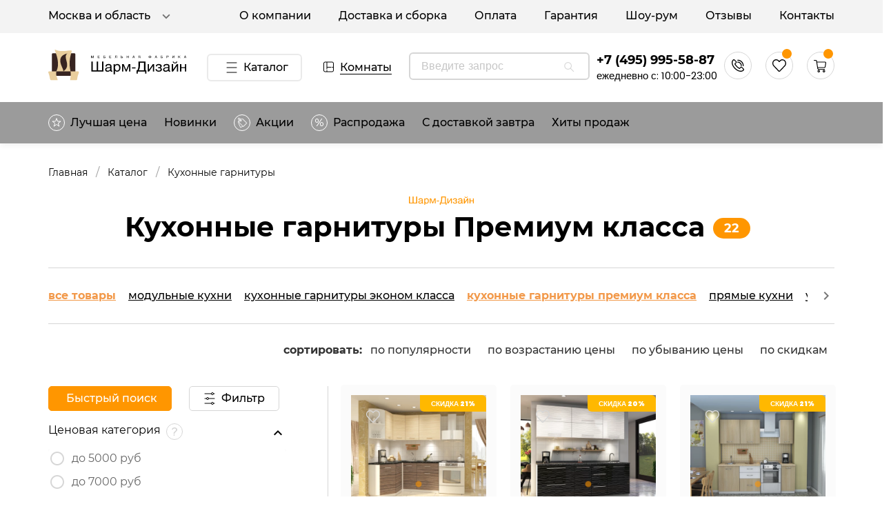

--- FILE ---
content_type: image/svg+xml
request_url: https://www.sharm-design.ru/_nuxt/img/visa.7d08727.svg
body_size: 676
content:
<svg width="46" height="15" viewBox="0 0 46 15" fill="none" xmlns="http://www.w3.org/2000/svg">
<path fill-rule="evenodd" clip-rule="evenodd" d="M16.4077 14.7034H20.0401L22.3107 0.91316H18.6779L16.4077 14.7034ZM9.88887 10.3982L13.3519 0.91316H17.2612L11.4821 14.7037H7.6974L4.54156 2.72288C2.49266 1.50669 0.741943 1.14666 0.741943 1.14666L0.742378 1.14515C0.742089 1.14509 0.741943 1.14506 0.741943 1.14506L0.809121 0.91156H6.53412C8.10942 0.91156 8.25721 2.15321 8.25721 2.15321L9.47947 8.35482C9.47947 8.35482 9.47921 8.35403 9.47869 8.35247L9.47946 8.35642L9.47909 8.35568L9.88887 10.3982ZM45.2581 14.7034H41.9227L41.4973 12.655H36.8796L36.1223 14.7034H32.3358L37.7533 1.94049C37.7533 1.94049 38.0817 0.912791 39.4301 0.912791H42.35L45.2581 14.7034ZM39.8343 4.66467L37.9257 9.8253H40.908L39.8343 4.66467ZM33.1382 1.26802L32.6198 4.22939C31.0654 3.38281 27.5278 3.18251 27.5274 4.74177C27.5274 5.36121 28.3278 5.78722 29.2925 6.30068C30.7556 7.07939 32.5967 8.05924 32.5967 10.22C32.5967 13.6727 28.8571 14.9413 26.3783 14.9413C23.9002 14.9413 22.2782 14.1626 22.2782 14.1626L22.8183 11.0662C24.3055 12.2463 28.812 12.5816 28.812 10.7102C28.812 9.9239 27.9248 9.46017 26.8961 8.92243C25.4768 8.18046 23.7878 7.2976 23.7878 5.23201C23.7878 1.44545 28.0685 0.666748 29.8711 0.666748C31.5386 0.666748 33.1382 1.26802 33.1382 1.26802Z" fill="black"/>
</svg>


--- FILE ---
content_type: application/javascript; charset=UTF-8
request_url: https://www.sharm-design.ru/_nuxt/1d125d4.js
body_size: 18510
content:
(window.webpackJsonp=window.webpackJsonp||[]).push([[20,11],{630:function(t,e,r){t.exports=r.p+"img/sharm.b83f099.svg"},649:function(t,e,r){"use strict";r.r(e);var l=r(252),o=r(627),c=r(622),n=r(623),d=r(626),v=r(354),m={props:["param","homePage"],data:function(){return{frontBaseUrlHttps:"https://admin.sharm-design.ru",tab:null}}},f=r(42),component=Object(f.a)(m,(function(){var t=this,e=t._self._c;return e(o.a,{staticClass:"container--fluid seo-tabs"},[e("div",{staticClass:"text-center quality-title"},[e("img",{attrs:{src:r(630),width:"94px"}}),t._v(" "),e("h1",[t._v("Интернет магазин мебели шарм дизайн")])]),t._v(" "),e(d.a,{staticClass:"home-tab",attrs:{height:"74px"},model:{value:t.tab,callback:function(e){t.tab=e},expression:"tab"}},[t.homePage?[e(c.a,{staticClass:"quality-link col"},[t._v("Качество и стиль")]),t._v(" "),e(c.a,{staticClass:"quality-link col"},[t._v("Преимущества мебели")]),t._v(" "),e(c.a,{staticClass:"quality-link col"},[t._v("Мебель на заказ")])]:[t.param.image1?e(c.a,{staticClass:"quality-link col"},[t._v("Качество и стиль")]):t._e(),t._v(" "),t.param.image2?e(c.a,{staticClass:"quality-link col"},[t._v("Преимущества мебели")]):t._e(),t._v(" "),t.param.image3?e(c.a,{staticClass:"quality-link col"},[t._v("Мебель на заказ")]):t._e()],t._v(" "),e(c.a,{staticClass:"quality-link col"},[t._v("Доставка и сборка")]),t._v(" "),e(c.a,{staticClass:"quality-link col"},[t._v("Оплата и Гарантия")])],2),t._v(" "),e(v.a,{model:{value:t.tab,callback:function(e){t.tab=e},expression:"tab"}},[t.homePage?[e(n.a,[e("div",{staticClass:"row mt-md-0 mt-4"},[e("div",{staticClass:"col-md-6 col-12"},[e("img",{staticClass:"quality-image",attrs:{title:"Качественная и недорогая мебель российского производства  1.jpeg",alt:"Качественная и недорогая мебель российского производства  1.jpeg",loading:"lazy",src:r(650),width:"100%"}})]),t._v(" "),e("div",{staticClass:"col-md-6 col-12 quality-info"},[e("h1",[t._v("Качественная и недорогая мебель российского производства")]),t._v(" "),e("p",[t._v("Сталкивались ли вы с психологическим тестом «Дом, дерево, человек»? Казалось бы, что может быть проще? Ты\n              смело, не боясь подвоха, рисуешь кособокую избушку с трубой, из которой валит дым, или, может быть, виллу\n              на берегу моря, или, чем черт не шутит, целый замок, и тут внезапно оказывается, что рисунок описывает\n              твое душевное состояние, внутренние переживания, устремления, амбиции. Конечно, не стоит слишком серьезно\n              воспринимать результаты этих околонаучных исследований. Вряд ли они расскажут о нас больше, чем гороскоп.\n            ")]),t._v(" "),e("p",[t._v("\n              А вот обстановка нашего жилища может очень точно нас описать. Один взгляд на нашу мебель может поведать о\n              нас многое: ценим ли мы уют, любим ли свой дом, комфортно ли нам в нем, счастливы ли мы. Диваны и шкафы –\n              довольно точные измерительные инструменты, определяющие, организованны мы или спонтанны, расточительны или\n              экономны, идеалисты или материалисты, домоседы или тусовщики. Мебель во многом определяет наш быт. Именно\n              поэтому мы так серьезно относимся к ее покупке.\n            ")]),t._v(" "),e("p",[t._v("\n              Продукция фабрики «Шарм - Дизайн» позволяет воплотить в жизнь самые заветные покупательские желания и не\n              разориться. Мебель, изготовленная российским производителем, отвечает всем потребительским запросам: она\n              красивая, удобная, надежная и недорогая.\n            ")]),t._v(" "),e("p",[t._v("\n              В нашем каталоге можно найти огромное количество самых разнообразных предметов интерьера для дома, дачи и\n              офиса:\n            ")]),t._v(" "),e("ul",[e("li",[t._v("шкафы и комоды,")]),t._v(" "),e("li",[t._v("кровати и диваны,")]),t._v(" "),e("li",[t._v("столы и тумбы,")]),t._v(" "),e("li",[t._v("стулья и кресла.")])]),t._v(" "),e(l.a,{staticClass:"quality-button",attrs:{color:"warning",dark:"",to:"/make"}},[t._v("\n              Подробнее\n            ")])],1)])]),t._v(" "),e(n.a,[e("div",{staticClass:"row"},[e("div",{staticClass:"col-md-6 col-12"},[e("img",{staticClass:"quality-image",attrs:{title:"Преимущества покупки мебели «Шарм - Дизайн»  2.jpeg",alt:"Преимущества покупки мебели «Шарм - Дизайн»  2.jpeg",src:r(651),width:"100%"}})]),t._v(" "),e("div",{staticClass:"col-md-6 col-12 quality-info"},[e("h1",[t._v("Преимущества покупки мебели «Шарм - Дизайн»")]),t._v(" "),e("p",[t._v("\n              Преимущества покупки мебели «Шарм - Дизайн»\n            ")]),t._v(" "),e("p",[t._v("\n              Среди наших достоинств в первую очередь стоит упомянуть следующие:\n            ")]),t._v(" "),e("ul",[e("li",[t._v("низкие цены в сочетании с высоким качеством,")]),t._v(" "),e("li",[t._v("постоянные акции и дисконтные программы,")]),t._v(" "),e("li",[t._v("шоурум недалеко от центра Москвы,")]),t._v(" "),e("li",[t._v("оперативная доставка заказов за счет наличия собственного логистического отдела.")])]),t._v(" "),e(l.a,{staticClass:"quality-button",attrs:{to:"/make",color:"warning",dark:""}},[t._v("\n              Подробнее\n            ")])],1)])]),t._v(" "),e(n.a,[e("div",{staticClass:"row"},[e("div",{staticClass:"col-md-6 col-12"},[e("img",{staticClass:"quality-image",attrs:{title:"Изготовление мебели на заказ  3.jpg",alt:"Изготовление мебели на заказ  3.jpg",src:r(652),width:"100%"}})]),t._v(" "),e("div",{staticClass:"col-md-6 col-12 quality-info"},[e("h1",[t._v("Изготовление мебели на заказ")]),t._v(" "),e("p",[t._v("\n              В нашем каталоге представлено огромное количество моделей на любой вкус. Для каждой из них мы\n              предусмотрели опцию выбора цвета и размера. Если вы не обнаружили на сайте подходящий вариант, мы готовы\n              изготовить для вас мебель по индивидуальному заказу. Наше конструкторское бюро и команда опытных\n              дизайнеров реализуют ваши запросы с величайшим вниманием к деталям.\n            ")]),t._v(" "),e(l.a,{staticClass:"quality-button",attrs:{to:"/make",color:"warning",dark:""}},[t._v("\n              Подробнее\n            ")])],1)])])]:t.param?[t.param.image1?e(n.a,[e("div",{staticClass:"row mt-md-0 mt-4"},[e("div",{staticClass:"col-md-6 col-12"},[e("img",{staticClass:"quality-image",attrs:{title:"Качество и стиль "+t.param.image1,alt:"Качество и стиль "+t.param.image1,src:t.frontBaseUrlHttps+t.param.image1,width:"100%"}})]),t._v(" "),e("div",{staticClass:"col-md-6 col-12 quality-info"},[e("div",{domProps:{innerHTML:t._s(t.param.description1)}}),t._v(" "),e(l.a,{staticClass:"quality-button",attrs:{color:"warning",dark:"",to:"/make"}},[t._v("\n              Подробнее\n            ")])],1)])]):t._e(),t._v(" "),t.param.image2?e(n.a,[e("div",{staticClass:"row"},[e("div",{staticClass:"col-md-6 col-12"},[e("img",{staticClass:"quality-image",attrs:{title:"Преимущества мебели "+t.param.image2,alt:"Преимущества мебели "+t.param.image2,src:t.frontBaseUrlHttps+t.param.image2,width:"100%"}})]),t._v(" "),e("div",{staticClass:"col-md-6 col-12 quality-info"},[e("div",{domProps:{innerHTML:t._s(t.param.description2)}}),t._v(" "),e(l.a,{staticClass:"quality-button",attrs:{color:"warning",dark:"",to:"/make"}},[t._v("\n              Подробнее\n            ")])],1)])]):t._e(),t._v(" "),t.param.image3?e(n.a,[e("div",{staticClass:"row"},[e("div",{staticClass:"col-md-6 col-12"},[e("img",{staticClass:"quality-image",attrs:{title:"Мебель на заказ "+t.param.image3,alt:"Мебель на заказ "+t.param.image3,src:t.frontBaseUrlHttps+t.param.image3,width:"100%"}})]),t._v(" "),e("div",{staticClass:"col-md-6 col-12 quality-info"},[e("div",{domProps:{innerHTML:t._s(t.param.description3)}}),t._v(" "),e(l.a,{staticClass:"quality-button",attrs:{to:"/make",color:"warning",dark:""}},[t._v("\n              Подробнее\n            ")])],1)])]):t._e()]:t._e(),t._v(" "),e(n.a,[e("div",{staticClass:"row"},[e("div",{staticClass:"col-md-6 col-12"},[e("img",{staticClass:"quality-image",attrs:{title:"Доставка, сборка, установка мебели 4.jpg",alt:"Доставка, сборка, установка мебели 4.jpg",src:r(653),width:"100%"}})]),t._v(" "),e("div",{staticClass:"col-md-6 col-12 quality-info"},[e("h1",[t._v("Доставка, сборка, установка мебели")]),t._v(" "),e("p",[t._v("\n            Мебельная фабрика «Шарм - Дизайн» готова взять на себя заботы по доставке вашего заказа. Поручите монтаж и\n            установку мебели проверенным мастерам.\n          ")]),t._v(" "),e("p",[t._v("\n            При желании покупатель может забрать заказанный товар самостоятельно. Наш склад расположен по адресу: г.\n            Москва ул. Складочная, д. 15, стр. 2. Мы бесплатно погрузим мебель в вашу машину. Однако в этом случае\n            ответственность за сохранность груза и корректность сборки вы берете на себя. На неисправности, возникшие\n            из-за небрежной транспортировки или неправильного монтажа мебели, не будут распространяться гарантийные\n            обязательства.\n          ")]),t._v(" "),e(l.a,{staticClass:"quality-button",attrs:{to:"/delivery",color:"warning",dark:""}},[t._v("\n            Подробнее\n          ")])],1)])]),t._v(" "),e(n.a,[e("div",{staticClass:"row"},[e("div",{staticClass:"col-md-6 col-12"},[e("img",{staticClass:"quality-image",attrs:{title:"Доставка, сборка, установка мебел 5.jpg",alt:"Доставка, сборка, установка мебел 5.jpg",src:r(654),width:"100%"}})]),t._v(" "),e("div",{staticClass:"col-md-6 col-12 quality-info"},[e("h1",[t._v("Доставка, сборка, установка мебели")]),t._v(" "),e("p",[t._v("\n            Оплатить заказанную мебель можно наличными при получении. В случае безналичного расчета итоговая сумма\n            заказа увеличится, так как в нее будут включены комиссия банка и дополнительные расходы на формирование и\n            сопровождение заказа. Подробную информацию вы можете получить по телефону +7 (495) 995-58-87.\n          ")]),t._v(" "),e("p",[t._v("\n            При желании покупатель может забрать заказанный товар самостоятельно. Наш склад расположен по адресу: г.\n            Москва ул. Складочная, д. 15, стр. 2. Мы бесплатно погрузим мебель в вашу машину. Однако в этом случае\n            ответственность за сохранность груза и корректность сборки вы берете на себя. На неисправности, возникшие\n            из-за небрежной транспортировки или неправильного монтажа мебели, не будут распространяться гарантийные\n            обязательства.\n          ")]),t._v(" "),e(l.a,{staticClass:"quality-button",attrs:{to:"payment",color:"warning",dark:""}},[t._v("\n            Подробнее\n          ")])],1)])])],2)],1)}),[],!1,null,null,null);e.default=component.exports},650:function(t,e,r){t.exports=r.p+"img/1.9fd72e3.jpeg"},651:function(t,e,r){t.exports=r.p+"img/2.2597ada.jpg"},652:function(t,e,r){t.exports=r.p+"img/3.723c7ce.jpg"},653:function(t,e,r){t.exports=r.p+"img/4.5bf0924.jpg"},654:function(t,e,r){t.exports=r.p+"img/5.c08e138.jpg"},656:function(t,e,r){"use strict";r.r(e);var l=r(673),o=r(672),c=r(155),n=r(611),d=r(657),v=(r(89),r(5),{name:"ProductItem",props:["product","typePage"],created:function(){},data:function(){return{frontBaseUrlHttps:"https://admin.sharm-design.ru",imageSliderThumb1920:"/storage/sliders/thumb/1920/",imageProductThumb480:"/storage/products/thumb/480/",imageProductThumb240:"/storage/products/thumb/240/",imageProductOriginal:"/storage/products/",rating_sum:0}},methods:{ratingSum:function(t){return t.product_reviews.reduce((function(t,e){return t+e.rating}),0)},addToFavorite:function(t){this.$store.commit("favorite/add",t)},deleteFromFavorite:function(t){this.$store.commit("favorite/delete",t)},addToCart:function(t){t.size_price=0,this.$store.commit("cart/add",t),this.dialogCard=!0,this.$emit("custom-event",!0)}}}),m=r(42),component=Object(m.a)(v,(function(){var t=this,e=t._self._c;return e("div",{staticClass:"hover-product"},[e("div",{staticClass:"catalog-item-fon"},[e(l.a,{staticClass:"item-image",attrs:{continuous:"history"!=t.typePage,cycle:!1,"hide-delimiter-background":"","show-arrows-on-hover":"",height:"auto"}},[e("div",{staticClass:"product-header product-catalog-header d-flex"},[t.$store.getters["favorite/data"].find((function(e){return e.id===t.product.id}))?e("a",{staticClass:"heart",attrs:{href:"javascript:void(0)"},on:{click:function(e){return t.deleteFromFavorite(t.product.id)}}},[e("i",[e("svg",{attrs:{width:"20",height:"18",viewBox:"0 0 20 18",fill:"none",xmlns:"http://www.w3.org/2000/svg"}},[e("path",{attrs:{d:"M9.97147 18C9.70768 18.0007 9.44636 17.946 9.20256 17.8391C8.95876 17.7322 8.73728 17.5752 8.55086 17.3771L1.68125 10.0866C1.13857 9.50446 0.710492 8.81349 0.42194 8.05399C0.133387 7.29449 -0.00986538 6.48164 0.000527577 5.6628C0.0057563 4.9124 0.150431 4.17047 0.426265 3.47951C0.702099 2.78854 1.10367 2.16212 1.60798 1.63612C2.11229 1.11012 2.70943 0.694871 3.3652 0.414168C4.02096 0.133466 4.72246 -0.00717939 5.42952 0.000289427C6.14924 -0.00740439 6.86309 0.138367 7.52872 0.428958C8.19436 0.719549 8.79823 1.14904 9.30452 1.69196L9.97147 2.39978L10.5184 1.81937C11.4627 0.790612 12.7264 0.15991 14.0753 0.044085C15.4242 -0.0717405 16.7669 0.335158 17.8549 1.18942C18.4741 1.69554 18.9847 2.33587 19.3526 3.06778C19.7204 3.79969 19.9371 4.60638 19.9882 5.43412C20.0393 6.26186 19.9237 7.09166 19.649 7.86826C19.3743 8.64485 18.9468 9.35043 18.3951 9.93799L11.3921 17.3771C11.2057 17.5752 10.9842 17.7322 10.7404 17.8391C10.4966 17.946 10.2353 18.0007 9.97147 18ZM5.40284 1.40884C4.34274 1.40769 3.3238 1.8443 2.56163 2.62628C2.17306 3.02304 1.86405 3.49905 1.65317 4.02572C1.44228 4.55239 1.33387 5.11886 1.33443 5.69111C1.32859 6.32058 1.44054 6.94502 1.66379 7.52823C1.88704 8.11144 2.21715 8.64182 2.63499 9.08862L9.50461 16.3791C9.56661 16.4454 9.64037 16.4981 9.72165 16.534C9.80292 16.57 9.8901 16.5885 9.97814 16.5885C10.0662 16.5885 10.1534 16.57 10.2346 16.534C10.3159 16.4981 10.3897 16.4454 10.4517 16.3791L17.4614 8.9329C17.8728 8.487 18.1907 7.95376 18.3942 7.36821C18.5976 6.78265 18.682 6.15803 18.6419 5.53539C18.6062 4.90637 18.443 4.29294 18.1633 3.73709C17.8835 3.18123 17.4939 2.69608 17.0212 2.31484C16.1916 1.6657 15.1679 1.35877 14.1409 1.45122C13.1138 1.54368 12.1535 2.02922 11.4388 2.81739L10.445 3.90034C10.383 3.96669 10.3092 4.01934 10.228 4.05528C10.1467 4.09121 10.0595 4.10971 9.97147 4.10971C9.88343 4.10971 9.79625 4.09121 9.71498 4.05528C9.6337 4.01934 9.55994 3.96669 9.49794 3.90034L8.36412 2.69706C7.58318 1.87548 6.52914 1.41278 5.42952 1.40884H5.40284Z",fill:"#FF9600"}})])])]):e("a",{staticClass:"heart",attrs:{href:"javascript:void(0)"},on:{click:function(e){return t.addToFavorite(t.product.id)}}},[e("i",[e("svg",{attrs:{width:"20",height:"18",viewBox:"0 0 20 18",fill:"none",xmlns:"http://www.w3.org/2000/svg"}},[e("path",{attrs:{d:"M9.97147 18C9.70768 18.0007 9.44636 17.946 9.20256 17.8391C8.95876 17.7322 8.73728 17.5752 8.55086 17.3771L1.68125 10.0866C1.13857 9.50446 0.710492 8.81349 0.42194 8.05399C0.133387 7.29449 -0.00986538 6.48164 0.000527577 5.6628C0.0057563 4.9124 0.150431 4.17047 0.426265 3.47951C0.702099 2.78854 1.10367 2.16212 1.60798 1.63612C2.11229 1.11012 2.70943 0.694871 3.3652 0.414168C4.02096 0.133466 4.72246 -0.00717939 5.42952 0.000289427C6.14924 -0.00740439 6.86309 0.138367 7.52872 0.428958C8.19436 0.719549 8.79823 1.14904 9.30452 1.69196L9.97147 2.39978L10.5184 1.81937C11.4627 0.790612 12.7264 0.15991 14.0753 0.044085C15.4242 -0.0717405 16.7669 0.335158 17.8549 1.18942C18.4741 1.69554 18.9847 2.33587 19.3526 3.06778C19.7204 3.79969 19.9371 4.60638 19.9882 5.43412C20.0393 6.26186 19.9237 7.09166 19.649 7.86826C19.3743 8.64485 18.9468 9.35043 18.3951 9.93799L11.3921 17.3771C11.2057 17.5752 10.9842 17.7322 10.7404 17.8391C10.4966 17.946 10.2353 18.0007 9.97147 18ZM5.40284 1.40884C4.34274 1.40769 3.3238 1.8443 2.56163 2.62628C2.17306 3.02304 1.86405 3.49905 1.65317 4.02572C1.44228 4.55239 1.33387 5.11886 1.33443 5.69111C1.32859 6.32058 1.44054 6.94502 1.66379 7.52823C1.88704 8.11144 2.21715 8.64182 2.63499 9.08862L9.50461 16.3791C9.56661 16.4454 9.64037 16.4981 9.72165 16.534C9.80292 16.57 9.8901 16.5885 9.97814 16.5885C10.0662 16.5885 10.1534 16.57 10.2346 16.534C10.3159 16.4981 10.3897 16.4454 10.4517 16.3791L17.4614 8.9329C17.8728 8.487 18.1907 7.95376 18.3942 7.36821C18.5976 6.78265 18.682 6.15803 18.6419 5.53539C18.6062 4.90637 18.443 4.29294 18.1633 3.73709C17.8835 3.18123 17.4939 2.69608 17.0212 2.31484C16.1916 1.6657 15.1679 1.35877 14.1409 1.45122C13.1138 1.54368 12.1535 2.02922 11.4388 2.81739L10.445 3.90034C10.383 3.96669 10.3092 4.01934 10.228 4.05528C10.1467 4.09121 10.0595 4.10971 9.97147 4.10971C9.88343 4.10971 9.79625 4.09121 9.71498 4.05528C9.6337 4.01934 9.55994 3.96669 9.49794 3.90034L8.36412 2.69706C7.58318 1.87548 6.52914 1.41278 5.42952 1.40884H5.40284Z",fill:"#D6D6D6"}})])])]),t._v(" "),t.product.sale&&t.product.sale<16?e("div",{staticClass:"ml-auto sale blue-sale"},[t._v("\n          СКИДКА "+t._s(t.product.sale)+"%\n        ")]):t.product.sale&&t.product.sale>15&&t.product.sale<31?e("div",{staticClass:"ml-auto sale orange-sale"},[t._v("\n          СКИДКА "+t._s(t.product.sale)+"%\n        ")]):t.product.sale&&t.product.sale>30?e("div",{staticClass:"ml-auto sale red-sale"},[t._v("\n          СКИДКА "+t._s(t.product.sale)+"%\n        ")]):t._e()]),t._v(" "),"home"==t.typePage?e("nuxt-link",{attrs:{to:"/product/"+t.product.slug}},[t.product.mini_image?e(o.a,[e("div",{staticClass:"catalog-image"},[e(n.a,{attrs:{title:t.product.title+" "+t.product.mini_image,src:t.frontBaseUrlHttps+t.imageProductThumb480+t.product.mini_image,lazy:""}})],1)]):t._e(),t._v(" "),t._l(t.product.mini_images,(function(r){return e(o.a,{key:r.id},[e("div",{staticClass:"catalog-image"},[e(n.a,{attrs:{title:t.product.title+" "+r.image,src:t.frontBaseUrlHttps+t.imageProductThumb480+r.image,lazy:""}})],1)])}))],2):t._e(),t._v(" "),"history"==t.typePage?e("nuxt-link",{attrs:{to:"/product/"+t.product.slug}},[e("div",{staticClass:"catalog-image watch-a"},[e(n.a,{attrs:{title:t.product.title+" "+t.product.image,src:t.frontBaseUrlHttps+t.imageProductThumb480+t.product.image,lazy:""}})],1)]):t._e(),t._v(" "),"catalog"==t.typePage?e("nuxt-link",{attrs:{to:"/product/"+t.product.slug}},[t.product.mini_image||t.product.image?e(o.a,[e("div",{staticClass:"catalog-image"},[e(n.a,{attrs:{title:t.product.title+" "+(t.product.image?t.product.image:t.product.mini_image),src:t.frontBaseUrlHttps+t.imageProductThumb480+(t.product.image?t.product.image:t.product.mini_image),lazy:""}})],1)]):t._e(),t._v(" "),t._l(t.product.images,(function(r){return e(o.a,{key:r.id},[e("div",{staticClass:"catalog-image"},[e(n.a,{attrs:{title:t.product.title+" "+r.image,src:t.frontBaseUrlHttps+t.imageProductThumb480+r.image,lazy:""}})],1)])}))],2):t._e()],1),t._v(" "),e("div",{staticClass:"product-info-catalog"},[e("div",[e("nuxt-link",{staticClass:"product-title",attrs:{to:"/product/"+t.product.slug}},[t._v("\n          "+t._s(t.product.title)+"\n        ")]),t._v(" "),e("div",{staticClass:"d-flex"},[e("p",{staticClass:"price-divan"},[t._v(t._s(t.product.categories[0].title))]),t._v(" "),e("div",{staticClass:"ml-auto"},[e("div",{staticClass:"text-center"},[e(d.a,{staticClass:"rating-product",attrs:{size:"16",color:"#FF9600",disabled:!0,"background-color":"#D6D6D6",value:0==t.product.product_reviews.length?0:t.ratingSum(t.product)/t.product.product_reviews.length,"icon-label":"custom icon label text {0} of {1}"}})],1)]),t._v(" "),e("p",{staticClass:"price-rating-number"},[t._v(t._s(0==t.product.product_reviews.length?0:t.ratingSum(t.product)/t.product.product_reviews.length))]),t._v(" "),e("span",{staticClass:"price-rating-quantity"},[t._v("("+t._s(t.product.product_reviews.length)+" Отзыв)")])])],1),t._v(" "),e("div",{staticClass:"d-flex price-add"},[e("div",{staticClass:"colors d-flex"},[t.product.color?e("img",{staticStyle:{width:"18px"},attrs:{alt:t.product.color.title+" "+t.product.color.image,title:t.product.color.title+" "+t.product.color.image,width:"18",src:t.frontBaseUrlHttps+""+t.product.color.image,loading:"lazy"}}):t._e(),t._v(" "),t._l(t.product.params_third.color_product,(function(r){return r.product.color&&t.product.color&&t.product.color.id!=r.product.color.id?e("img",{staticStyle:{width:"18px"},attrs:{width:"18",alt:r.product.color.title+" "+r.product.color.image,title:r.product.color.title+" "+r.product.color.image,src:t.frontBaseUrlHttps+""+r.product.color.image,loading:"lazy"}}):t._e()}))],2),t._v(" "),t.product.params_third.color_product.length>3?e("p",{staticClass:"price-add-number",staticStyle:{display:"contents"}},[t._v("+"+t._s(t.product.params_third.color_product.length-3))]):t._e(),t._v(" "),t.product.sale>0?e("div",{staticClass:"ml-auto d-flex"},[e("p",{staticClass:"del-price"},[e("del",[t._v(t._s(t.product.price)+" ₽")])]),t._v(" "),e("p",{staticClass:"new-price"},[t._v(t._s(t.product.final_price)+" ₽")])]):e("div",{staticClass:"ml-auto d-flex"},[e("p",{staticClass:"new-price"},[t._v(t._s(t.product.final_price)+" ₽")])])]),t._v(" "),e("div",{staticClass:"price-border"}),t._v(" "),e("div",{staticClass:"price-delivery"},[e("div",[e("p",[t._v("Артикул: "+t._s(t.product.sku))])]),t._v(" "),e("div",{staticClass:"d-flex"},[e("p",{staticClass:"mt-2"},[t._v("Доставка: "+t._s(t.product.estimated_delivery_time))]),t._v(" "),e("button",{staticClass:"price-basket ml-auto",on:{click:function(e){return t.addToCart(t.product)}}},[t._v("\n            В корзину\n          ")])])])])],1),t._v(" "),e("div",{staticClass:"price-hover-info"},[e("div",{staticClass:"price-border"}),t._v(" "),t._m(0),t._v(" "),e("div",{staticClass:"d-flex"},[e("p",{staticClass:"price-length w-100",staticStyle:{"white-space":"nowrap"}},[e(c.a,[t._v("\n          mdi-arrow-left-right\n        ")]),t._v("\n        "+t._s(t.product.width)+"см\n      ")],1),t._v(" "),e("p",{staticClass:"price-length w-100 text-center"},[t._v("\n        x\n      ")]),t._v(" "),e("p",{staticClass:"price-width w-100",staticStyle:{"white-space":"nowrap"}},[e(c.a,[t._v("\n          mdi-arrow-top-right-bottom-left\n        ")]),t._v("\n        "+t._s(t.product.depth)+"см\n      ")],1),t._v(" "),e("p",{staticClass:"price-length w-100 text-center"},[t._v("\n        x\n      ")]),t._v(" "),e("p",{staticClass:"price-width w-100",staticStyle:{"white-space":"nowrap"}},[e(c.a,[t._v("\n          mdi-arrow-up-down\n        ")]),t._v("\n        "+t._s(t.product.height)+"см\n      ")],1)]),t._v(" "),t.product.sleeping_place?e("div",[e("h4",{staticClass:"bedroom-price"},[t._v("Спальное место")]),t._v(" "),e("p",{staticClass:"bedroom-price-size"},[t._v(t._s(t.product.sleeping_place))])]):t._e()])])}),[function(){var t=this._self._c;return t("div",{staticClass:"right-divan"},[t("span",[this._v("размеры")])])}],!1,null,null,null);e.default=component.exports},679:function(t,e,r){"use strict";r.r(e);var l=r(696),o=(r(29),{name:"Tooltips",props:["name","tooltips","myClass"],data:function(){return{}}}),c=r(42),component=Object(c.a)(o,(function(){var t=this,e=t._self._c;return e(l.a,{attrs:{left:"",bottom:"","content-class":t.myClass},scopedSlots:t._u([{key:"activator",fn:function(r){var l=r.on,o=r.attrs;return[e("i",t._g(t._b({staticClass:"answer"},"i",o,!1),l),[e("svg",{attrs:{width:"24",height:"24",viewBox:"0 0 24 24",fill:"none",xmlns:"http://www.w3.org/2000/svg"}},[e("g",{attrs:{"clip-path":"url(#clip0_937_16681)"}},[e("circle",{attrs:{cx:"12",cy:"12",r:"11.5",stroke:"#D6D6D6"}}),t._v(" "),e("path",{attrs:{d:"M10.7961 15.1775C10.6738 15.1775 10.5747 15.0784 10.5747 14.9561C10.5747 14.4453 10.6667 13.997 10.8506 13.611C11.0467 13.2137 11.2858 12.8618 11.5678 12.5554C11.8621 12.2375 12.1686 11.9424 12.4874 11.67C12.9165 11.2727 13.3027 10.8867 13.646 10.5121C14.0015 10.1375 14.1793 9.69484 14.1793 9.18403C14.1793 8.8889 14.0996 8.61079 13.9402 8.34971C13.7808 8.08863 13.5418 7.87863 13.223 7.71972C12.9165 7.5608 12.5364 7.48134 12.0828 7.48134C11.4575 7.48134 10.918 7.66296 10.4644 8.0262C10.2327 8.21171 10.0458 8.4283 9.90365 8.67598C9.6715 9.08052 9.24197 9.39428 8.78555 9.29824C8.34764 9.2061 8.05114 8.7771 8.21771 8.36175C8.34326 8.04868 8.50977 7.76088 8.71724 7.49837C9.09732 7.02161 9.57548 6.6527 10.1517 6.39162C10.7402 6.13054 11.39 6 12.1011 6C12.8981 6 13.5847 6.15324 14.1609 6.45973C14.7494 6.75486 15.2031 7.1408 15.5218 7.61755C15.8406 8.09431 16 8.61079 16 9.167C16 9.66646 15.8897 10.1092 15.669 10.4951C15.4483 10.8697 15.1663 11.2159 14.823 11.5337C14.492 11.8516 14.1609 12.1694 13.8299 12.4872C13.4253 12.8505 13.0697 13.2308 12.7632 13.628C12.469 14.014 12.3218 14.468 12.3218 14.9902C12.3218 15.0936 12.238 15.1775 12.1345 15.1775H10.7961ZM11.4851 18C10.9924 18 10.5931 17.6007 10.5931 17.108V16.892C10.5931 16.3993 10.9924 16 11.4851 16C11.9777 16 12.377 16.3993 12.377 16.892V17.108C12.377 17.6007 11.9777 18 11.4851 18Z",fill:"#D6D6D6"}})]),t._v(" "),e("defs",[e("clipPath",{attrs:{id:"clip0_937_16681"}},[e("rect",{attrs:{width:"24",height:"24",fill:"white"}})])])])])]}}])},[t._v(" "),e("div",{staticClass:"tooltip-product"},[e("h6",{staticClass:"product-frame-about-item"},[t._v(t._s(t.name))]),t._v(" "),e("div",{staticStyle:{color:"black"},domProps:{innerHTML:t._s(t.tooltips)}})])])}),[],!1,null,null,null);e.default=component.exports},806:function(t,e,r){"use strict";r.r(e);var l=r(637),o=r(252),c=r(249),n=r(134),d=r(712),v=r(627),m=r(620),f=r(708),_=r(155),C=r(611),h=r(246),y=r(247),k=r(156),w=r(27),x=r(248),D=r(697),F=r(813),P=r(657),L=r(621),H=r(622),T=r(626),S=r(610),$=(r(43),r(364),r(29),r(65),r(33)),M=(r(107),r(28),r(7),r(8),r(5),r(26),r(41),r(46),r(643),r(62),r(204),r(50),r(45),r(365),r(264)),z=r.n(M),B=(r(361),r(362),r(649)),j={components:{Works:r(201).default,SeoTabs:B.default,VueSlickCarousel:z.a},head:function(){var t="",e="",r="";return 1==this.filterParams.page?this.catalogData.parentCategory?(t=this.catalogData.parentCategory.meta_title,e=this.catalogData.parentCategory.meta_description,r=this.catalogData.parentCategory.meta_keys):this.catalogData.subCategory?(t=this.catalogData.subCategory.meta_title,e=this.catalogData.subCategory.meta_description,r=this.catalogData.subCategory.meta_keys):this.catalogData.category&&(t=this.catalogData.category.meta_title,e=this.catalogData.category.meta_description,r=this.catalogData.category.meta_keys):this.catalogData.parentCategory?(t=this.catalogData.parentCategory.title+" - страница каталога номер "+this.filterParams.page,e="На странице представлены "+this.catalogData.parentCategory.catalog_title+" интернет-магазина Шарм Дизайн. Это страница каталога номер "+this.filterParams.page):this.catalogData.subCategory?(t=this.catalogData.subCategory.title+" - страница каталога номер "+this.filterParams.page,e="На странице представлены "+this.catalogData.subCategory.catalog_title+" интернет-магазина Шарм Дизайн. Это страница каталога номер "+this.filterParams.page):this.catalogData.category&&(t=this.catalogData.category.title+" - страница каталога номер "+this.filterParams.page,e="На странице представлены "+this.catalogData.category.catalog_title+" интернет-магазина Шарм Дизайн. Это страница каталога номер "+this.filterParams.page),{title:t,meta:[{hid:"og:title",property:"og:title",content:t},{hid:"og:type",property:"og:type",content:"sharm-design.ru"},{hid:"og:url",property:"og:url",content:this.frontBaseUrlHttps.substring(0,this.frontBaseUrlHttps.length-1)+this.$nuxt.$route.path},{hid:"keywords",name:"keywords",content:r},{hid:"description",name:"description",content:e}]}},data:function(){return{filterPopup:!1,dialogCard:!1,isLeftMenuActive:!1,priceCategories:[{price:5e3,name:"до 5000 руб"},{price:7e3,name:"до 7000 руб"},{price:1e4,name:"до 10 000 руб"},{price:15e3,name:"до 15 000 руб"},{price:2e4,name:"до 20 000 руб"}],filterType:1,imageProductThumb480:"/storage/products/thumb/480/",imageProductOriginal:"/storage/products/",frontBaseUrlHttps:"https://admin.sharm-design.ru",show:!0,sort:"",min:0,max:1e4,priceMin:0,priceMax:1e6,page:1,rating:4.5,radioGroup:[],model:1,view:1,manner:1,kind:1,face:1,levy:1,items:[{items:[{title:"List Item"}],title:"Цена (руб.)",active:!0}],colors:[{colors:[{type:"List Item"}],type:"Цвет",active:!0}],sizes:[{sizes:[{space:"List Item"}],space:"Размер",active:!0}],surfaces:[{surfaces:[{area:"List Item"}],area:"Тип проверхности",active:!0}],locations:[{locations:[{place:"List Item"}],place:"Расположение",active:!0}],fashions:[{fashions:[{tone:"List Item"}],tone:"Стиль",active:!0}],cards:[{cards:[{cast:"List Item"}],cast:"Тип",active:!0}],facades:[{facades:[{decoration:"List Item"}],decoration:"Отделка фасада",active:!0}],collections:[{collections:[{fee:"List Item"}],fee:"Коллекция",active:!1}],settingsComments:{centerMode:!0,centerPadding:"100px",slidesToShow:1,responsive:[{breakpoint:768,settings:{arrows:!1,dots:!0,centerMode:!1,centerPadding:"0",slidesToShow:1}}]},settingsNew:{arrows:!1,slidesToShow:3,centerMode:!0,centerPadding:"80px",responsive:[{breakpoint:600,settings:{arrows:!1,infinite:!1,dots:!0,centerMode:!1,centerPadding:"0",slidesToShow:1.2}}]}}},asyncData:function(t){return Object($.a)(regeneratorRuntime.mark((function e(){var r,l,o,c,n,d,v,m,f,_;return regeneratorRuntime.wrap((function(e){for(;;)switch(e.prev=e.next){case 0:return r=t.store,l=t.params,o=t.error,c={collections:[],facades:[],types:[],styles:[],locations:[],surface_types:[],colors:[],prices:[0,1e6],priceCategory:[],materials:[],destinations:[],sizes:[],depths:[0,1e4],widths:[0,1e4],height:[0,1e4],sort:""},l.filter&&(n=JSON.parse(l.filter),c.collections=n.collections?n.collections:[],c.facades=n.facades?n.facades:[],c.types=n.types?n.types:[],c.styles=n.styles?n.styles:[],c.locations=n.locations?n.locations:[],c.surface_types=n.surface_types?n.surface_types:[],c.colors=n.colors?n.colors:[],c.prices=n.prices?n.prices:[0,1e6],c.priceCategory=n.priceCategory?n.priceCategory:[],c.materials=n.materials?n.materials:[],c.destinations=n.destinations?n.destinations:[],c.sizes=n.sizes?n.sizes:[],c.depths=n.depths?n.depths:[0,1e4],c.widths=n.widths?n.widths:[0,1e4],c.height=n.height?n.height:[0,1e4],c.sort=n.sort),d={category:"",sub_category:"",parent:"",filter:"",page:1},v=void 0,0==l.page.search("page-")&&(v=parseInt(l.page.replace("page-",""))),l.category||l.sub_category||l.parent||l.filter||!l.page||v?!l.category||l.sub_category||l.parent||l.filter||!l.page||v?l.category&&l.sub_category&&!l.parent&&!l.filter&&l.page&&!v?(d.category=l.category,d.sub_category=l.sub_category,d.parent=l.page):v&&!l.filter?(d.category=l.category,d.sub_category=l.sub_category,d.parent=l.parent,d.page=v):(d.category=l.category,d.sub_category=l.sub_category,d.parent=l.parent,d.filter=l.filter,d.page=v):(d.category=l.category,d.sub_category=l.page):d.category=l.page,e.next=9,r.dispatch("catalog/getData",d);case 9:return(m=r.getters["catalog/data"]).err404&&o({statusCode:404,message:"Post not found"}),m.err404,e.next=14,r.dispatch("catalog/getFilters",{category:d.category});case 14:return f=r.getters["catalog/filters"],_=[{text:"Главная",disabled:!1,to:"/"},{text:"Каталог",disabled:!1,to:"/category"},{text:m.category.title,disabled:!0,to:""}],e.abrupt("return",{catalogData:m,filters:f,filterParams:d,formFilters:c,furnitures:_});case 17:case"end":return e.stop()}}),e)})))()},mounted:function(){var t=this,e=window.location.search,r=new URLSearchParams(e);this.sort=r.get("price"),setTimeout((function(){t.$store.commit("setLoading",!1)}),1e3)},methods:{changeFilter:function(){this.filterPopup=!0},formatDate:function(t){var e=new Date(t);return"".concat(e.getDate().toString().padStart(2,"0"),".").concat((e.getMonth()+1).toString().padStart(2,"0"),".").concat(e.getFullYear())},handleCustomEvent:function(t){this.dialogCard=t},changeFilterType:function(t){this.filterType=t},update:function(t){this.formFilters.sort=t,this.searchFilter()},colorCheck:function(t){this.changeFilter(),this.formFilters.colors.includes(t)?this.formFilters.colors=this.formFilters.colors.filter((function(e){return e!==t})):this.formFilters.colors.push(t)},changePage:function(t){var e="";if(this.filterParams.category&&this.filterParams.sub_category&&this.filterParams.parent&&this.filterParams.filter){var filter=JSON.stringify(this.formFilters);e="/catalog/"+this.filterParams.category+"/"+(this.filterParams.sub_category?this.filterParams.sub_category:"-")+"/"+(this.filterParams.parent?this.filterParams.parent:"-")+"/"+filter+"/page-"+this.filterParams.page}else this.filterParams.category&&this.filterParams.sub_category&&this.filterParams.parent?e="/catalog/"+this.filterParams.category+"/"+this.filterParams.sub_category+"/"+this.filterParams.parent+"/page-"+this.filterParams.page:this.filterParams.category&&this.filterParams.sub_category?e="/catalog/"+this.filterParams.category+"/"+this.filterParams.sub_category+"/page-"+this.filterParams.page:this.filterParams.category&&(e="/catalog/"+this.filterParams.category+"/page-"+this.filterParams.page);1==this.filterParams.page&&(e=e.replace(/\/page-1$/,"")),this.$router.push({path:e})},searchFilter:function(){this.filterPopup=!1;var filter=JSON.stringify(this.formFilters),t="/catalog/"+this.filterParams.category+"/"+(this.filterParams.sub_category?this.filterParams.sub_category:"-")+"/"+(this.filterParams.parent?this.filterParams.parent:"-")+"/"+filter+"/page-"+this.filterParams.page;this.$router.push({path:t})},reset:function(){var t="/catalog/"+this.filterParams.category+"/"+(this.filterParams.sub_category?this.filterParams.sub_category:"-")+"/"+(this.filterParams.parent?this.filterParams.parent:"-")+"/";this.$router.push({path:t})},uncheck:function(t){t===this.previouslySelected&&(this.selected=!1),this.previouslySelected=this.selected},prevComment:function(){this.$refs.carouselComments.prev()},nextComment:function(){this.$refs.carouselComments.next()},prevArticules:function(){this.$refs.articules.prev()},nextArticules:function(){this.$refs.articules.next()}}},Z=r(42),component=Object(Z.a)(j,(function(){var t=this,e=t._self._c;return e("div",{staticClass:"page-top"},[e(v.a,{staticClass:"container--fluid mb-15 mb-md-0"},[e("div",[e(l.a,{attrs:{color:"#000000",items:t.furnitures,large:""}})],1),t._v(" "),e("div",{staticClass:"text-center"},[e("img",{staticClass:"materials-image-style",attrs:{alt:"icon",src:r(630),width:"94px"}}),t._v(" "),e("div",{staticClass:"d-flex justify-center mb-md-0 mb-3"},[t.catalogData.parentCategory?e("h1",{staticClass:"product-furniture"},[t._v("\n            "+t._s(t.catalogData.parentCategory.catalog_title)+"\n          ")]):t.catalogData.subCategory?e("h1",{staticClass:"product-furniture"},[t._v("\n            "+t._s(t.catalogData.subCategory.catalog_title)+"\n          ")]):t.catalogData.category?e("h1",{staticClass:"product-furniture"},[t._v("\n            "+t._s(t.catalogData.category.catalog_title)+"\n          ")]):t._e(),t._v(" "),e("span",{staticClass:"catalog-number"},[t._v("\n                        "+t._s(t.catalogData.count)+"\n                    ")])])]),t._v(" "),e("div",{staticClass:"catalog-border d-md-block d-none"}),t._v(" "),e("div",{staticClass:"catalog-categories-menu"},[e(T.a,{staticClass:"catalog-categories-tab",attrs:{color:"#F2994A",height:"20px",outlined:!1,plain:!1,"retain-focus-on-click":!1,ripple:!0}},[e(H.a,{attrs:{to:"/catalog/"+t.catalogData.category.slug}},[t._v("\n            Все товары\n          ")]),t._v(" "),t._l(t.catalogData.subCategories,(function(r){return e(H.a,{key:r.slug,attrs:{to:"/catalog/"+t.catalogData.category.slug+"/"+r.slug}},[t._v("\n            "+t._s(r.title)+"\n          ")])}))],2)],1),t._v(" "),e("div",{staticClass:"catalog-border"}),t._v(" "),e("div",{staticClass:"row mb-8 flex-md-row flex-column"},[e("div",{staticClass:"col-12 d-md-none d-block"},[e("button",{staticClass:"d-flex align-items-center",attrs:{type:"button"},on:{click:function(e){t.isLeftMenuActive=!0}}},[e("svg",{staticClass:"mr-2",attrs:{width:"18",height:"18",viewBox:"0 0 18 18",fill:"none",xmlns:"http://www.w3.org/2000/svg"}},[e("path",{attrs:{fill:1==t.filterType?"black":"white","fill-rule":"evenodd","clip-rule":"evenodd",d:"M1.5 2C1.5 1.72386 1.72386 1.5 2 1.5H16C16.2761 1.5 16.5 1.72386 16.5 2C16.5 2.27614 16.2761 2.5 16 2.5H2C1.72386 2.5 1.5 2.27614 1.5 2ZM1.5 9C1.5 8.72386 1.72386 8.5 2 8.5H16C16.2761 8.5 16.5 8.72386 16.5 9C16.5 9.27614 16.2761 9.5 16 9.5H2C1.72386 9.5 1.5 9.27614 1.5 9ZM2 15.5C1.72386 15.5 1.5 15.7239 1.5 16C1.5 16.2761 1.72386 16.5 2 16.5H16C16.2761 16.5 16.5 16.2761 16.5 16C16.5 15.7239 16.2761 15.5 16 15.5H2Z"}}),t._v(" "),e("circle",{attrs:{cx:"13",cy:"2",r:"1.5",fill:"white",stroke:1==t.filterType?"black":"white"}}),t._v(" "),e("circle",{attrs:{cx:"13",cy:"16",r:"1.5",fill:"white",stroke:1==t.filterType?"black":"white"}}),t._v(" "),e("circle",{attrs:{cx:"6",cy:"9",r:"1.5",fill:"white",stroke:1==t.filterType?"black":"white"}})]),t._v("\n            Фильтр\n          ")])]),t._v(" "),e("div",{staticClass:"col-12"},[e("div",{staticClass:"catalog-typing d-flex"},[e("span",{staticClass:"ml-auto"},[t._v("Сортировать:")]),t._v(" "),e("a",{class:["best"==this.formFilters.sort?"nuxt-link-exact-active nuxt-link-active active":""],on:{click:function(e){return t.update("best")}}},[e("p",[t._v("По популярности")])]),t._v(" "),e("a",{class:["price_top"==this.formFilters.sort?"nuxt-link-exact-active nuxt-link-active active":""],on:{click:function(e){return t.update("price_top")}}},[e("p",[t._v("По возрастанию цены")])]),t._v(" "),e("a",{class:["price_down"==this.formFilters.sort?"nuxt-link-exact-active nuxt-link-active active":""],on:{click:function(e){return t.update("price_down")}}},[e("p",[t._v("По убыванию цены")])]),t._v(" "),e("a",{class:["sale"==this.formFilters.sort?"nuxt-link-exact-active nuxt-link-active active":""],on:{click:function(e){return t.update("sale")}}},[e("p",[t._v("По скидкам")])])])])]),t._v(" "),e("div",{staticClass:"d-flex position-relative"},[t.filterPopup?e(c.a,{staticClass:"filter-popup"},[e(o.a,{staticClass:"white--text card-all-button ml-auto",attrs:{width:"274",color:"#FF9600"},on:{click:t.searchFilter}},[t._v("\n            Применить\n          ")])],1):t._e(),t._v(" "),e("div",{class:["left-menu",{show:t.isLeftMenuActive}]},[e("button",{staticClass:"left-menu-close d-lg-none d-block",on:{click:function(e){t.isLeftMenuActive=!1}}},[t._v("\n            Закрыть\n          ")]),t._v(" "),e("div",{staticClass:"d-flex"},[e("div",{staticClass:"catalog-button"},[e("a",{class:[1==t.filterType?"active":""],attrs:{href:"javascript:void(0)"},on:{click:function(e){return t.changeFilterType(1)}}},[e(_.a),t._v("\n                Быстрый поиск\n              ")],1)]),t._v(" "),e("div",{staticClass:"catalog-button"},[e("a",{class:[2==t.filterType?"active":""],attrs:{href:"javascript:void(0)"},on:{click:function(e){return t.changeFilterType(2)}}},[e("svg",{staticClass:"mr-2",attrs:{width:"18",height:"18",viewBox:"0 0 18 18",fill:"none",xmlns:"http://www.w3.org/2000/svg"}},[e("path",{attrs:{fill:1==t.filterType?"black":"white","fill-rule":"evenodd","clip-rule":"evenodd",d:"M1.5 2C1.5 1.72386 1.72386 1.5 2 1.5H16C16.2761 1.5 16.5 1.72386 16.5 2C16.5 2.27614 16.2761 2.5 16 2.5H2C1.72386 2.5 1.5 2.27614 1.5 2ZM1.5 9C1.5 8.72386 1.72386 8.5 2 8.5H16C16.2761 8.5 16.5 8.72386 16.5 9C16.5 9.27614 16.2761 9.5 16 9.5H2C1.72386 9.5 1.5 9.27614 1.5 9ZM2 15.5C1.72386 15.5 1.5 15.7239 1.5 16C1.5 16.2761 1.72386 16.5 2 16.5H16C16.2761 16.5 16.5 16.2761 16.5 16C16.5 15.7239 16.2761 15.5 16 15.5H2Z"}}),t._v(" "),e("circle",{attrs:{cx:"13",cy:"2",r:"1.5",fill:"white",stroke:1==t.filterType?"black":"white"}}),t._v(" "),e("circle",{attrs:{cx:"13",cy:"16",r:"1.5",fill:"white",stroke:1==t.filterType?"black":"white"}}),t._v(" "),e("circle",{attrs:{cx:"6",cy:"9",r:"1.5",fill:"white",stroke:1==t.filterType?"black":"white"}})]),t._v("\n                Фильтр\n              ")])])]),t._v(" "),e(f.a,[1==t.filterType?e("div",[e(h.a,[e(y.a,{attrs:{color:"#000000",value:!0,"no-action":"",ripple:!1},scopedSlots:t._u([{key:"activator",fn:function(){return[e(w.a,[e(w.b,[t._v("\n                        Ценовая категория\n                        "),t.filters.tooltips["Ценовая категория"]?e("tooltip",{attrs:{name:"Ценовая категория",tooltips:t.filters.tooltips["Ценовая категория"]}}):t._e()],1)],1)]},proxy:!0}],null,!1,2413783861)},[t._v(" "),e(k.a,[e(w.a,[e(w.b,[[e(c.a,{staticClass:"mx-auto",attrs:{"max-width":"500"}},[e(h.a,{staticClass:"catalogue-icon"},[e(x.a,{attrs:{value:!0}},t._l(t.priceCategories,(function(r,i){return e(d.a,{key:r.id,staticClass:"m-0 p-0",attrs:{"on-icon":"mdi-check-circle ","off-icon":"mdi-radiobox-blank",color:"#FF9600",label:r.name,value:r.price},on:{change:function(e){return t.changeFilter()}},model:{value:t.formFilters.priceCategory,callback:function(e){t.$set(t.formFilters,"priceCategory",e)},expression:"formFilters.priceCategory"}})})),1)],1)],1)]],2)],1)],1)],1)],1),t._v(" "),e("div",{staticClass:"catalogue-price-border"})],1):t._e(),t._v(" "),1==t.filterType?e("div",[e(h.a,[e(y.a,{attrs:{color:"#000000",value:!0,"no-action":"",ripple:!1},scopedSlots:t._u([{key:"activator",fn:function(){return[e(w.a,[e(w.b,[t._v("\n                        Материал\n                        "),t.filters.tooltips["Материал"]?e("tooltip",{attrs:{name:"Материал",tooltips:t.filters.tooltips["Материал"]}}):t._e()],1)],1)]},proxy:!0}],null,!1,327929141)},[t._v(" "),e(k.a,[e(w.a,[e(w.b,[[e(c.a,{staticClass:"mx-auto",attrs:{"max-width":"500"}},[e(h.a,{staticClass:"catalogue-icon"},[e(x.a,{attrs:{value:!0}},t._l(t.filters.materials,(function(r,i){return e(d.a,{key:r.id,staticClass:"m-0 p-0",attrs:{"on-icon":"mdi-check-circle ","off-icon":"mdi-radiobox-blank",color:"#FF9600",label:r.title,value:r.id},on:{change:function(e){return t.changeFilter()}},model:{value:t.formFilters.materials,callback:function(e){t.$set(t.formFilters,"materials",e)},expression:"formFilters.materials"}})})),1)],1)],1)]],2)],1)],1)],1)],1),t._v(" "),e("div",{staticClass:"catalogue-price-border"})],1):t._e(),t._v(" "),1==t.filterType?e("div",[e(h.a,[e(y.a,{attrs:{color:"#000000",value:!0,"no-action":"",ripple:!1},scopedSlots:t._u([{key:"activator",fn:function(){return[e(w.a,[e(w.b,[t._v("\n                        Назначение\n                        "),t.filters.tooltips["Назначение"]?e("tooltip",{attrs:{name:"Назначение",tooltips:t.filters.tooltips["Назначение"]}}):t._e()],1)],1)]},proxy:!0}],null,!1,4060760789)},[t._v(" "),e(k.a,[e(w.a,[e(w.b,[[e(c.a,{staticClass:"mx-auto",attrs:{"max-width":"500"}},[e(h.a,{staticClass:"catalogue-icon"},[e(x.a,{attrs:{value:!0}},t._l(t.filters.destinations,(function(r,i){return e(d.a,{key:r.id,staticClass:"m-0 p-0",attrs:{"on-icon":"mdi-check-circle ","off-icon":"mdi-radiobox-blank",color:"#FF9600",label:r.title,value:r.id},on:{change:function(e){return t.changeFilter()}},model:{value:t.formFilters.destinations,callback:function(e){t.$set(t.formFilters,"destinations",e)},expression:"formFilters.destinations"}})})),1)],1)],1)]],2)],1)],1)],1)],1),t._v(" "),e("div",{staticClass:"catalogue-price-border"})],1):t._e(),t._v(" "),2==t.filterType?e("div",[e(h.a,t._l(t.items,(function(r){return e(y.a,{key:r.title,attrs:{color:"#000000","prepend-icon":r.action,"no-action":"",ripple:!1},scopedSlots:t._u([{key:"activator",fn:function(){return[e(w.a,[e(w.b,{domProps:{textContent:t._s(r.title)}})],1)]},proxy:!0}],null,!0),model:{value:r.active,callback:function(e){t.$set(r,"active",e)},expression:"item.active"}},[t._v(" "),t._l(r.items,(function(r){return e(k.a,{key:r.id},[e(w.a,[e(w.b,[e("div",{staticClass:"catalogue-price"},[e(F.a,{staticClass:"catalogue-price-style",attrs:{"thumb-size":"12px","thumb-color":"white","track-color":"#D6D6D6",max:t.catalogData.maxPrice,min:t.catalogData.minPrice,"hide-details":""},on:{change:function(e){return t.changeFilter()}},model:{value:t.formFilters.prices,callback:function(e){t.$set(t.formFilters,"prices",e)},expression:"formFilters.prices"}}),t._v(" "),e("div",{staticClass:"d-flex catalogue-price-input mt-4"},[e("span",{staticClass:"label-slider"},[t._v("от")]),t._v(" "),e(S.a,{staticClass:"price-filter",attrs:{color:"#D6D6D6","single-line":"",outlined:"",dense:""},model:{value:t.formFilters.prices[0],callback:function(e){t.$set(t.formFilters.prices,0,e)},expression:"formFilters.prices[0]"}}),t._v(" "),e("span",{staticClass:"label-slider ml-auto"},[t._v("до")]),t._v(" "),e(S.a,{staticClass:"price-filter",attrs:{color:"#D6D6D6",outlined:"",label:"",dense:""},model:{value:t.formFilters.prices[1],callback:function(e){t.$set(t.formFilters.prices,1,e)},expression:"formFilters.prices[1]"}})],1)],1)])],1)],1)}))],2)})),1)],1):t._e(),t._v(" "),e(h.a,t._l(t.colors,(function(r){return e(y.a,{key:r.id,attrs:{color:"#000000","prepend-icon":r.action,"no-action":"",ripple:!1},scopedSlots:t._u([{key:"activator",fn:function(){return[e(w.a,[e(w.b,[t._v("\n                      "+t._s(r.type)+"\n                      "),t.filters.tooltips[r.type]?e("tooltip",{attrs:{name:r.type,tooltips:t.filters.tooltips[r.type]}}):t._e()],1)],1)]},proxy:!0}],null,!0),model:{value:r.active,callback:function(e){t.$set(r,"active",e)},expression:"color.active"}},[t._v(" "),t._l(r.colors,(function(r){return e(k.a,{key:r.id},[e(w.a,[e(w.b,[e("div",{staticClass:"catalogue-colors"},t._l(t.filters.colors,(function(r,l){return e("a",{key:r.id,class:["color-check d-flex align-center",t.formFilters.colors.includes(r.id)?"active":""],on:{click:function(e){return t.colorCheck(r.id)}}},[e("div",{staticClass:"color-border"},[e("div",{staticClass:"catalogue-color",style:{backgroundImage:"url("+t.frontBaseUrlHttps+r.image+")"}})]),t._v(" "),e("span",[t._v(t._s(r.title))])])})),0)])],1)],1)}))],2)})),1),t._v(" "),e("div",{staticClass:"catalogue-price-border"}),t._v(" "),2==t.filterType?e("div",[e(h.a,t._l(t.sizes,(function(r){return e(y.a,{key:r.id,attrs:{color:"#000000","prepend-icon":r.action,"no-action":"",ripple:!1},scopedSlots:t._u([{key:"activator",fn:function(){return[e(w.a,[e(w.b,[t._v("\n                        "+t._s(r.space)+"\n                        "),t.filters.tooltips[r.space]?e("tooltip",{attrs:{name:r.space,tooltips:t.filters.tooltips[r.space]}}):t._e()],1)],1)]},proxy:!0}],null,!0),model:{value:r.active,callback:function(e){t.$set(r,"active",e)},expression:"size.active"}},[t._v(" "),t._l(r.sizes,(function(r){return e(k.a,{key:r.id},[e(w.a,[e(w.b,[e("div",{staticClass:"catalogue-size"},[e("h4",[t._v("Глубина габаритная, см")]),t._v(" "),e("div",{staticClass:"catalogue-price"},[e(F.a,{staticClass:"catalogue-price-style",attrs:{"thumb-size":"12px","thumb-color":"white","track-color":"#D6D6D6",max:t.catalogData.maxDepth,min:t.catalogData.minDepth,"hide-details":""},on:{change:function(e){return t.changeFilter()}},model:{value:t.formFilters.depths,callback:function(e){t.$set(t.formFilters,"depths",e)},expression:"formFilters.depths"}}),t._v(" "),e("div",{staticClass:"d-flex catalogue-price-input mt-4"},[e("span",{staticClass:"label-slider"},[t._v("от")]),t._v(" "),e(S.a,{staticClass:"price-filter",attrs:{color:"#D6D6D6","single-line":"",outlined:"",dense:""},model:{value:t.formFilters.depths[0],callback:function(e){t.$set(t.formFilters.depths,0,e)},expression:"formFilters.depths[0]"}}),t._v(" "),e("span",{staticClass:"label-slider ml-auto"},[t._v("до")]),t._v(" "),e(S.a,{staticClass:"price-filter",attrs:{color:"#D6D6D6",outlined:"",label:"",dense:""},model:{value:t.formFilters.depths[1],callback:function(e){t.$set(t.formFilters.depths,1,e)},expression:"formFilters.depths[1]"}})],1)],1),t._v(" "),e("h4",{staticClass:"mt-8"},[t._v("Ширина габаритная, см")]),t._v(" "),e("div",{staticClass:"catalogue-price"},[e(F.a,{staticClass:"catalogue-price-style",attrs:{"thumb-size":"12px","thumb-color":"white","track-color":"#D6D6D6",max:t.catalogData.maxWidth,min:t.catalogData.minWidth,"hide-details":""},on:{change:function(e){return t.changeFilter()}},model:{value:t.formFilters.widths,callback:function(e){t.$set(t.formFilters,"widths",e)},expression:"formFilters.widths"}}),t._v(" "),e("div",{staticClass:"d-flex catalogue-price-input mt-4"},[e("span",{staticClass:"label-slider"},[t._v("от")]),t._v(" "),e(S.a,{staticClass:"price-filter",attrs:{color:"#D6D6D6","single-line":"",outlined:"",dense:""},model:{value:t.formFilters.widths[0],callback:function(e){t.$set(t.formFilters.widths,0,e)},expression:"formFilters.widths[0]"}}),t._v(" "),e("span",{staticClass:"label-slider ml-auto"},[t._v("до")]),t._v(" "),e(S.a,{staticClass:"price-filter",attrs:{color:"#D6D6D6",outlined:"",label:"",dense:""},model:{value:t.formFilters.widths[1],callback:function(e){t.$set(t.formFilters.widths,1,e)},expression:"formFilters.widths[1]"}})],1)],1),t._v(" "),e("h4",{staticClass:"mt-8"},[t._v("Высота габаритная, см")]),t._v(" "),e("div",{staticClass:"catalogue-price"},[e(F.a,{staticClass:"catalogue-price-style",attrs:{"thumb-size":"12px","thumb-color":"white","track-color":"#D6D6D6",max:t.catalogData.maxHeight,min:t.catalogData.minHeight,"hide-details":""},on:{change:function(e){return t.changeFilter()}},model:{value:t.formFilters.height,callback:function(e){t.$set(t.formFilters,"height",e)},expression:"formFilters.height"}}),t._v(" "),e("div",{staticClass:"d-flex catalogue-price-input mt-4"},[e("span",{staticClass:"label-slider"},[t._v("от")]),t._v(" "),e(S.a,{staticClass:"price-filter",attrs:{color:"#D6D6D6","single-line":"",outlined:"",dense:""},model:{value:t.formFilters.height[0],callback:function(e){t.$set(t.formFilters.height,0,e)},expression:"formFilters.height[0]"}}),t._v(" "),e("span",{staticClass:"label-slider ml-auto"},[t._v("до")]),t._v(" "),e(S.a,{staticClass:"price-filter",attrs:{color:"#D6D6D6",outlined:"",label:"",dense:""},model:{value:t.formFilters.height[1],callback:function(e){t.$set(t.formFilters.height,1,e)},expression:"formFilters.height[1]"}})],1)],1)])])],1)],1)}))],2)})),1),t._v(" "),e("div",{staticClass:"catalogue-price-border"}),t._v(" "),e(h.a,t._l(t.surfaces,(function(r){return e(y.a,{key:r.id,attrs:{color:"#000000","prepend-icon":r.action,"no-action":"",ripple:!1},scopedSlots:t._u([{key:"activator",fn:function(){return[e(w.a,[e(w.b,[t._v("\n                        "+t._s(r.area)+"\n                      ")])],1)]},proxy:!0}],null,!0),model:{value:r.active,callback:function(e){t.$set(r,"active",e)},expression:"surface.active"}},[t._v(" "),t._l(r.surfaces,(function(r){return e(k.a,{key:r.id},[e(w.a,[e(w.b,[[e(c.a,{staticClass:"mx-auto",attrs:{"max-width":"500"}},[e(h.a,{staticClass:"catalogue-icon"},[e(x.a,{model:{value:t.model,callback:function(e){t.model=e},expression:"model"}},t._l(t.filters.surfaceTypes,(function(r,i){return e(d.a,{key:r.id,staticClass:"m-0 p-0",attrs:{"on-icon":"mdi-check-circle ","off-icon":"mdi-radiobox-blank",color:"#FF9600",label:r.title,value:r.id},on:{change:function(e){return t.changeFilter()}},model:{value:t.formFilters.surface_types,callback:function(e){t.$set(t.formFilters,"surface_types",e)},expression:"formFilters.surface_types"}})})),1)],1)],1)]],2)],1)],1)}))],2)})),1),t._v(" "),e("div",{staticClass:"catalogue-price-border"})],1):t._e(),t._v(" "),e(h.a,t._l(t.fashions,(function(r){return e(y.a,{key:r.id,attrs:{color:"#000000","prepend-icon":r.action,"no-action":"",ripple:!1},scopedSlots:t._u([{key:"activator",fn:function(){return[e(w.a,[e(w.b,[t._v("\n                      "+t._s(r.tone)+"\n                      "),t.filters.tooltips[r.tone]?e("tooltip",{attrs:{name:r.tone,tooltips:t.filters.tooltips[r.tone]}}):t._e()],1)],1)]},proxy:!0}],null,!0),model:{value:r.active,callback:function(e){t.$set(r,"active",e)},expression:"fashion.active"}},[t._v(" "),t._l(r.fashions,(function(r){return e(k.a,{key:r.id},[e(w.a,[e(w.b,[[e(c.a,{staticClass:"mx-auto",attrs:{"max-width":"500"}},[e(h.a,{staticClass:"catalogue-icon"},[e(x.a,{model:{value:t.manner,callback:function(e){t.manner=e},expression:"manner"}},t._l(t.filters.styles,(function(style,s){return e(d.a,{key:style.id,staticClass:"m-0 p-0",attrs:{"on-icon":"mdi-check-circle ","off-icon":"mdi-radiobox-blank",color:"#FF9600",label:style.title,value:style.id},on:{change:function(e){return t.changeFilter()}},model:{value:t.formFilters.styles,callback:function(e){t.$set(t.formFilters,"styles",e)},expression:"formFilters.styles"}})})),1)],1)],1)]],2)],1)],1)}))],2)})),1),t._v(" "),2==t.filterType?e("div",[e("div",{staticClass:"catalogue-price-border"}),t._v(" "),e(h.a,t._l(t.cards,(function(r){return e(y.a,{key:r.id,attrs:{color:"#000000","prepend-icon":r.action,"no-action":"",ripple:!1},scopedSlots:t._u([{key:"activator",fn:function(){return[e(w.a,[e(w.b,[t._v("\n                        "+t._s(r.cast)+"\n                        "),t.filters.tooltips[r.cast]?e("tooltip",{attrs:{name:r.cast,tooltips:t.filters.tooltips[r.cast]}}):t._e()],1)],1)]},proxy:!0}],null,!0),model:{value:r.active,callback:function(e){t.$set(r,"active",e)},expression:"card.active"}},[t._v(" "),t._l(r.cards,(function(r){return e(k.a,{key:r.id},[e(w.a,[e(w.b,[[e(c.a,{staticClass:"mx-auto",attrs:{"max-width":"500"}},[e(h.a,{staticClass:"catalogue-icon"},[e(x.a,{model:{value:t.kind,callback:function(e){t.kind=e},expression:"kind"}},t._l(t.filters.types,(function(r,s){return e(d.a,{key:r.id,staticClass:"m-0 p-0",attrs:{"on-icon":"mdi-check-circle ","off-icon":"mdi-radiobox-blank",color:"#FF9600",label:r.title,value:r.id},on:{change:function(e){return t.changeFilter()}},model:{value:t.formFilters.types,callback:function(e){t.$set(t.formFilters,"types",e)},expression:"formFilters.types"}})})),1)],1)],1)]],2)],1)],1)}))],2)})),1),t._v(" "),e("div",{staticClass:"catalogue-price-border"}),t._v(" "),e(h.a,t._l(t.facades,(function(r){return e(y.a,{key:r.id,attrs:{color:"#000000","prepend-icon":r.action,"no-action":"",ripple:!1},scopedSlots:t._u([{key:"activator",fn:function(){return[e(w.a,[e(w.b,[t._v("\n                        "+t._s(r.decoration)+"\n                        "),t.filters.tooltips[r.decoration]?e("tooltip",{attrs:{name:r.decoration,tooltips:t.filters.tooltips[r.decoration]}}):t._e()],1)],1)]},proxy:!0}],null,!0),model:{value:r.active,callback:function(e){t.$set(r,"active",e)},expression:"facade.active"}},[t._v(" "),t._l(r.facades,(function(r){return e(k.a,{key:r.id},[e(w.a,[e(w.b,[[e(c.a,{staticClass:"mx-auto",attrs:{"max-width":"500"}},[e(h.a,{staticClass:"catalogue-icon"},[e(x.a,{model:{value:t.face,callback:function(e){t.face=e},expression:"face"}},t._l(t.filters.facadeDecorations,(function(r,s){return e(d.a,{key:r.id,staticClass:"m-0 p-0",attrs:{"on-icon":"mdi-check-circle ","off-icon":"mdi-radiobox-blank",color:"#FF9600",label:r.title,value:r.id},on:{change:function(e){return t.changeFilter()}},model:{value:t.formFilters.facades,callback:function(e){t.$set(t.formFilters,"facades",e)},expression:"formFilters.facades"}})})),1)],1)],1)]],2)],1)],1)}))],2)})),1),t._v(" "),e("div",{staticClass:"catalogue-price-border"}),t._v(" "),e(h.a,t._l(t.collections,(function(r){return e(y.a,{key:r.id,attrs:{color:"#000000","prepend-icon":r.action,"no-action":"",ripple:!1},scopedSlots:t._u([{key:"activator",fn:function(){return[e(w.a,[e(w.b,[t._v("\n                        "+t._s(r.fee)+"\n                        "),t.filters.tooltips[r.fee]?e("tooltip",{attrs:{name:r.fee,tooltips:t.filters.tooltips[r.fee]}}):t._e()],1)],1)]},proxy:!0}],null,!0),model:{value:r.active,callback:function(e){t.$set(r,"active",e)},expression:"collection.active"}},[t._v(" "),t._l(r.collections,(function(r){return e(k.a,{key:r.id},[e(w.a,[e(w.b,[[e(c.a,{staticClass:"mx-auto",attrs:{"max-width":"500"}},[e(h.a,{staticClass:"catalogue-icon"},[e(x.a,{model:{value:t.levy,callback:function(e){t.levy=e},expression:"levy"}},t._l(t.filters.collections,(function(r,s){return e(d.a,{key:r.id,staticClass:"m-0 p-0",attrs:{"on-icon":"mdi-check-circle ","off-icon":"mdi-radiobox-blank",color:"#FF9600",label:r.title,value:r.id},on:{change:function(e){return t.changeFilter()}},model:{value:t.formFilters.collections,callback:function(e){t.$set(t.formFilters,"collections",e)},expression:"formFilters.collections"}})})),1)],1)],1)]],2)],1)],1)}))],2)})),1)],1):t._e(),t._v(" "),e(o.a,{staticClass:"left-menu-btn",attrs:{width:"274px",color:"warning",dark:""},on:{click:t.searchFilter}},[t._v("\n              Применить "+t._s(t.catalogData.count)+" товаров\n            ")]),t._v(" "),e("br"),t._v(" "),e("a",{staticClass:"left-menu-clear mb-5",attrs:{href:"javascript:void(0)"},on:{click:t.reset}},[t._v("\n              Сбросить фильтр\n            ")])],1)],1),t._v(" "),e("div",{staticClass:"w-100"},[t.catalogData.count?e("div",{staticClass:"row"},t._l(t.catalogData.products,(function(r){return e("div",{key:r.id,staticClass:"col-xl-4 col-md-4 col-sm-6 col-12"},[e("product",{attrs:{product:r,typePage:"catalog"},on:{"custom-event":t.handleCustomEvent}})],1)})),0):e("div",{staticClass:"row"},[e("div",{staticClass:"col-12"},[e("p",[t._v("Мы рады видеть Ваш интерес к нашему интернет-магазину и мебели фабрики Шарм Дизайн! Мы постоянно создаем новые, изысканные предметы мебели, чтобы улучшить ваш интерьер.")]),t._v(" "),e("p",[t._v("Хотя в этой категории пока нет готовых моделей, мы рады предложить вам индивидуальные решения.")])])])])],1),t._v(" "),t.catalogData.count?e("div",{staticClass:"row"},[e("div",{class:["col-12 mt-15 d-flex",t.filterParams.page>1?"mb-15":""]},[e("div",{staticClass:"ml-auto mr-auto catalog-pagination"},[e(D.a,{attrs:{length:t.catalogData.paginateCount,"total-visible":7,circle:""},on:{input:function(e){return t.changePage(e,!0)}},model:{value:t.filterParams.page,callback:function(e){t.$set(t.filterParams,"page",e)},expression:"filterParams.page"}})],1)])]):t._e()]),t._v(" "),1==t.filterParams.page?e("div",[t.catalogData.parentCategory?e("div",{staticClass:"d-md-block d-none"},[e("seo-tabs",{attrs:{param:t.catalogData.parentCategory}})],1):t.catalogData.subCategory?e("div",{staticClass:"d-md-block d-none"},[e("seo-tabs",{attrs:{param:t.catalogData.subCategory}})],1):t.catalogData.category?e("div",{staticClass:"d-md-block d-none"},[e("seo-tabs",{attrs:{param:t.catalogData.category}})],1):e("div",{staticClass:"d-md-block d-none"},[e("seo-tabs",{attrs:{homePage:!0}})],1)]):t._e(),t._v(" "),e("works"),t._v(" "),t.catalogData.reviews.length?e(v.a,{staticClass:"container--fluid comments",staticStyle:{padding:"0"}},[e("div",{staticClass:"text-center review-title"},[e("img",{attrs:{src:r(630),width:"94px"}}),t._v(" "),e("h1",[t._v("Отзывы")]),t._v(" "),e(P.a,{attrs:{readonly:"",color:"#FF9600","background-color":"grey lighten-2",value:t.catalogData.rating,"icon-label":"custom icon label text {0} of {1}"}})],1),t._v(" "),e("VueSlickCarousel",t._b({ref:"carouselComments",attrs:{dots:!1}},"VueSlickCarousel",t.settingsComments,!1),t._l(t.catalogData.reviews,(function(r,i){return e("div",{key:i},[e("div",{staticClass:"review-border"},[e("div",{staticClass:"row"},[e("div",{staticClass:"col-md-5 col-12 comments-product"},[e("nuxt-link",{attrs:{to:"/product/"+r.product.slug}},[e("div",{staticClass:"item-image"},[e(C.a,{attrs:{height:"386",width:"100%","lazy-src":t.frontBaseUrlHttps+t.imageProductThumb480+r.product.image,src:t.frontBaseUrlHttps+t.imageProductOriginal+r.product.image,lazy:""}})],1),t._v(" "),e("div",{staticClass:"mt-3"},[e("div",[e("h4",{staticClass:"comment-product-title"},[t._v(t._s(r.product.title))]),t._v(" "),e("div",{staticClass:"d-flex"},[e("p",{staticClass:"price-divan"},[t._v(t._s(r.product.categories[0].title))]),t._v(" "),e("div",{staticClass:"d-md-block d-none"},[e("div",{staticClass:"text-center"},[e(P.a,{staticClass:"rating-product",attrs:{size:"16",color:"#D6D6D6","background-color":"#D6D6D6",readonly:"",value:r.rating,"icon-label":"custom icon label text {0} of {1}"}})],1)]),t._v(" "),e("p",{staticClass:"price-rating-number"},[t._v(t._s(r.rating))])])]),t._v(" "),e("div",{staticClass:"d-flex price-add mb-0"},[r.product.sale>0?e("div",{staticClass:"ml-auto d-flex"},[e("p",{staticClass:"del-price"},[e("del",[t._v(t._s(r.product.price)+" ₽")])]),t._v(" "),e("p",{staticClass:"new-price"},[t._v(t._s(r.product.final_price)+" ₽")])]):e("div",{staticClass:"ml-auto d-flex"},[e("p",{staticClass:"new-price"},[t._v(t._s(r.product.final_price)+" ₽")])])])])])],1),t._v(" "),e("div",{staticClass:"col-md-7 col-12 d-flex align-center"},[e("div",{staticClass:"review-information"},[e("div",{staticClass:"d-flex"},[e("h1",[t._v(t._s(r.customer_name))]),t._v(" "),e(P.a,{staticClass:"rating-product ml-auto rating-padding",attrs:{readonly:"",size:"14",color:"#FF9600","background-color":"#D6D6D6",value:r.rating,"icon-label":"custom icon label text {0} of {1}"}})],1),t._v(" "),e("span",[t._v(t._s(t.formatDate(r.created_at)))]),t._v(" "),e("div",{staticClass:"review-border-hr"}),t._v(" "),e("div",{domProps:{innerHTML:t._s(r.text)}}),t._v(" "),e("nuxt-link",{attrs:{to:"#"}},[t._v("\n                    Заказать звонок\n                  ")])],1)])])])])})),0),t._v(" "),e("div",{staticClass:"row d-md-flex d-block m-md-0"},[e("div",{staticClass:"col-4"}),t._v(" "),e("div",{staticClass:"col-md-4 col-12 mt-md-0 mt-4 p-md-0 p-3"},[e("div",{staticClass:"text-center"},[e(o.a,{staticClass:"price-button mt-0",attrs:{width:"274",color:"warning",dark:"",to:"/reviews/1"}},[t._v("\n              Посмотреть все отзывы\n            ")])],1)]),t._v(" "),e("div",{staticClass:"col-md-4 col-12 d-md-block d-none"},[e("div",{staticClass:"d-flex comment-button"},[e("span",{staticClass:"ml-auto my-btn-icon",on:{click:t.prevComment}},[e("svg",{attrs:{width:"50",height:"50",viewBox:"0 0 50 50",fill:"none",xmlns:"http://www.w3.org/2000/svg"}},[e("g",{attrs:{"clip-path":"url(#clip0_391_6394)"}},[e("circle",{attrs:{r:"24",transform:"matrix(-1 0 0 1 25 25)",stroke:"#D6D6D6","stroke-width":"2"}}),t._v(" "),e("path",{attrs:{d:"M30 16L20.7945 25.074C20.3705 25.492 20.4034 26.1856 20.8651 26.5616L30 34",stroke:"#D6D6D6","stroke-width":"2","stroke-linecap":"round"}})]),t._v(" "),e("defs",[e("clipPath",{attrs:{id:"clip0_391_6394"}},[e("rect",{attrs:{width:"50",height:"50",fill:"white"}})])])])]),t._v(" "),e("span",{staticClass:"my-btn-icon",on:{click:t.nextComment}},[e("svg",{attrs:{width:"50",height:"50",viewBox:"0 0 50 50",fill:"none",xmlns:"http://www.w3.org/2000/svg"}},[e("g",{attrs:{"clip-path":"url(#clip0_391_6393)"}},[e("circle",{attrs:{r:"24",transform:"matrix(-1 0 0 1 25 25)",stroke:"#D6D6D6","stroke-width":"2"}}),t._v(" "),e("path",{attrs:{d:"M20 16L29.2055 25.074C29.6295 25.492 29.5966 26.1856 29.1349 26.5616L20 34",stroke:"#D6D6D6","stroke-width":"2","stroke-linecap":"round"}})]),t._v(" "),e("defs",[e("clipPath",{attrs:{id:"clip0_391_6393"}},[e("rect",{attrs:{width:"50",height:"50",fill:"white"}})])])])])])])])],1):t._e(),t._v(" "),e("div",{staticClass:"article-section"},[e("div",{staticClass:"text-center price-title"},[e("img",{staticClass:"materials-image-style",attrs:{src:r(630),width:"94px"}}),t._v(" "),e("h1",{staticClass:"materials-title"},[t._v("Полезные материалы")])]),t._v(" "),e(v.a,{staticClass:"container--fluid right--slider"},[e("div",{staticClass:"row"},[e("VueSlickCarousel",t._b({ref:"articules",staticClass:"col-12"},"VueSlickCarousel",t.settingsNew,!1),t._l(t.catalogData.blogs,(function(r,l){return e("div",{key:l,staticClass:"materials-border"},[e("nuxt-link",{attrs:{to:"/blog/"+r.slug}},[e(C.a,{attrs:{title:r.title,"lazy-src":t.frontBaseUrlHttps+r.image,src:t.frontBaseUrlHttps+r.image,lazy:""}})],1),t._v(" "),e("div",{staticClass:"materials-padding"},[e("h4",{staticClass:"blog-title"},[t._v("\n                                  "+t._s(r.title)+"\n                              ")]),t._v(" "),e("div",{staticClass:"d-flex"},[e("p",{staticClass:"materials-date ml-auto"},[t._v(t._s(t.formatDate(r.created_at)))])])])],1)})),0)],1)]),t._v(" "),e(v.a,{staticClass:"container--fluid"},[e("div",{staticClass:"price-margin row mt-15"},[e("div",{staticClass:"col-4"}),t._v(" "),e("div",{staticClass:"col-md-4 col-12"},[e("div",{staticClass:"text-center"},[e(o.a,{staticClass:"price-button",attrs:{to:"/blogs",width:"274",color:"warning",dark:""}},[t._v("\n                              Все материалы\n                          ")])],1)]),t._v(" "),e("div",{staticClass:"col-md-4 col-12 d-md-block d-none"},[e("div",{staticClass:"d-flex"},[e("span",{staticClass:"ml-auto my-btn-icon",on:{click:t.prevArticules}},[e("svg",{attrs:{width:"50",height:"50",viewBox:"0 0 50 50",fill:"none",xmlns:"http://www.w3.org/2000/svg"}},[e("g",{attrs:{"clip-path":"url(#clip0_391_6394)"}},[e("circle",{attrs:{r:"24",transform:"matrix(-1 0 0 1 25 25)",stroke:"#D6D6D6","stroke-width":"2"}}),t._v(" "),e("path",{attrs:{d:"M30 16L20.7945 25.074C20.3705 25.492 20.4034 26.1856 20.8651 26.5616L30 34",stroke:"#D6D6D6","stroke-width":"2","stroke-linecap":"round"}})]),t._v(" "),e("defs",[e("clipPath",{attrs:{id:"clip0_391_6394"}},[e("rect",{attrs:{width:"50",height:"50",fill:"white"}})])])])]),t._v(" "),e("span",{staticClass:"my-btn-icon",on:{click:t.nextArticules}},[e("svg",{attrs:{width:"50",height:"50",viewBox:"0 0 50 50",fill:"none",xmlns:"http://www.w3.org/2000/svg"}},[e("g",{attrs:{"clip-path":"url(#clip0_391_6393)"}},[e("circle",{attrs:{r:"24",transform:"matrix(-1 0 0 1 25 25)",stroke:"#D6D6D6","stroke-width":"2"}}),t._v(" "),e("path",{attrs:{d:"M20 16L29.2055 25.074C29.6295 25.492 29.5966 26.1856 29.1349 26.5616L20 34",stroke:"#D6D6D6","stroke-width":"2","stroke-linecap":"round"}})]),t._v(" "),e("defs",[e("clipPath",{attrs:{id:"clip0_391_6393"}},[e("rect",{attrs:{width:"50",height:"50",fill:"white"}})])])])])])])])])],1),t._v(" "),e("div",{staticClass:"dialog-section d-none"},[e(m.a,{staticClass:"card-submit",attrs:{persistent:"","max-width":"529"},scopedSlots:t._u([{key:"activator",fn:function(r){var l=r.on,c=r.attrs;return[e("div",{staticClass:"text-center"},[e(o.a,t._g(t._b({attrs:{color:"#FF9600",dark:""}},"v-btn",c,!1),l))],1)]}}]),model:{value:t.dialogCard,callback:function(e){t.dialogCard=e},expression:"dialogCard"}},[t._v(" "),e(c.a,[e("div",{staticClass:"text-center"},[e("div",{staticClass:"d-flex ml-auto"},[e("a",{staticClass:"card-close",on:{click:function(e){t.dialogCard=!1}}},[e("svg",{attrs:{width:"18",height:"18",viewBox:"0 0 18 18",fill:"none",xmlns:"http://www.w3.org/2000/svg"}},[e("path",{attrs:{"fill-rule":"evenodd","clip-rule":"evenodd",d:"M2.14645 1.85355C1.95118 1.65829 1.95118 1.34171 2.14645 1.14645C2.34171 0.951184 2.65829 0.951184 2.85355 1.14645L9.5 7.79289L16.1464 1.14645C16.3417 0.951184 16.6583 0.951184 16.8536 1.14645C17.0488 1.34171 17.0488 1.65829 16.8536 1.85355L10.2071 8.5L16.8536 15.1464C17.0488 15.3417 17.0488 15.6583 16.8536 15.8536C16.6583 16.0488 16.3417 16.0488 16.1464 15.8536L9.5 9.20711L2.85355 15.8536C2.65829 16.0488 2.34171 16.0488 2.14645 15.8536C1.95118 15.6583 1.95118 15.3417 2.14645 15.1464L8.79289 8.5L2.14645 1.85355Z",fill:"#D6D6D6"}})])])]),t._v(" "),e("svg",{staticClass:"mt-13",attrs:{width:"178",height:"178",viewBox:"0 0 178 178",fill:"none",xmlns:"http://www.w3.org/2000/svg"}},[e("g",{attrs:{"clip-path":"url(#clip0_1086_31960)"}},[e("circle",{attrs:{cx:"89",cy:"89",r:"87.5",stroke:"#D6D6D6","stroke-width":"3"}}),t._v(" "),e("g",{attrs:{"clip-path":"url(#clip1_1086_31960)"}},[e("path",{attrs:{d:"M136.81 67.1845C135.687 65.7469 133.933 64.9496 131.868 64.9348C123.313 64.8814 114.615 64.8429 106.202 64.8043L100.713 64.7806C85.877 64.7154 70.5379 64.6473 55.452 64.6087C54.3233 64.6058 53.7212 64.1226 53.4361 62.9993C52.5314 59.4365 51.5743 55.8234 50.6464 52.3288L50.0442 50.0613C48.9737 46.0214 46.4662 44.0473 42.3791 44.0325C41.1137 44.0266 39.8483 44.0355 38.5829 44.0414C36.2557 44.0533 33.847 44.0651 31.4762 43.9999C29.6698 43.9554 28.6196 44.5394 28 45.9562V47.2159C28.5847 48.6682 29.6145 49.2818 31.4384 49.2403C34.0827 49.1929 36.7677 49.2018 39.3654 49.2136C40.3573 49.2136 41.3464 49.2225 42.3383 49.2225C44.1245 49.2255 44.6742 49.6612 45.1455 51.4396C49.9366 69.5438 54.7248 87.648 59.51 105.755C59.5857 106.034 59.638 106.307 59.6933 106.594C59.7195 106.724 59.7457 106.858 59.7747 106.997L59.9376 107.783L58.8642 107.925C58.6635 107.952 58.4919 107.975 58.3203 107.996C55.8418 108.284 53.5292 109.641 51.9729 111.725C50.4195 113.803 49.7504 116.426 50.1373 118.924C50.8936 123.797 54.7102 127.123 59.6409 127.203C60.6358 127.221 61.619 127.215 62.6604 127.212C63.1433 127.209 63.6349 127.206 64.1353 127.206H65.1505L64.8247 128.187C62.7943 134.26 64.0829 138.792 68.7577 142.035C72.5306 144.649 76.6701 144.655 80.4168 142.05C85.077 138.807 86.4151 134.174 84.3963 128.282L84.0589 127.298H106.353L106.112 128.225C104.471 134.565 105.556 138.748 109.632 141.786C113.216 144.459 118.161 144.593 121.654 142.112C126.463 138.697 127.752 134.103 125.593 128.062L125.392 127.499L125.89 127.182C127.216 126.328 127.513 125.756 127.598 124.998C127.688 124.185 127.502 123.492 127.059 122.988C126.521 122.374 125.593 122.037 124.45 122.037H60.4642C60.0104 122.034 59.5391 122.034 59.062 121.986C56.7989 121.761 55.1553 119.911 55.1524 117.591C55.1524 115.27 56.7814 113.405 59.0242 113.159C59.5449 113.103 60.0598 113.103 60.5602 113.103H60.6242C74.7821 113.109 88.9372 113.118 103.095 113.127L118.542 113.136C118.946 113.136 119.351 113.139 119.758 113.139C120.709 113.147 121.695 113.15 122.658 113.127C126.329 113.032 129.104 110.821 129.904 107.356C132.752 95.0314 135.341 83.5962 137.82 72.3982C138.256 70.433 137.895 68.5805 136.81 67.1845ZM111.979 128.86C113.056 127.781 114.463 127.194 115.947 127.215C118.987 127.253 121.486 129.808 121.515 132.909C121.529 134.447 120.959 135.89 119.906 136.975C118.847 138.066 117.431 138.668 115.912 138.671H115.901C114.385 138.671 112.968 138.078 111.912 136.999C110.856 135.923 110.277 134.482 110.283 132.944C110.289 131.403 110.891 129.95 111.979 128.86ZM70.6572 128.878C71.7161 127.805 73.1095 127.215 74.5843 127.215H74.6163C77.6649 127.232 80.1841 129.773 80.2336 132.879C80.2568 134.396 79.6925 135.837 78.6394 136.934C77.5777 138.042 76.1581 138.659 74.6425 138.671H74.5989C73.0891 138.671 71.6812 138.087 70.6281 137.023C69.5722 135.956 68.9904 134.515 68.9875 132.974C68.9875 131.427 69.5809 129.971 70.6572 128.878ZM61.0111 86.4298C60.534 86.4298 59.6235 86.3913 59.318 85.2146C58.3784 81.5836 57.4388 78.0268 56.4411 74.2625L55.2716 69.8432H59.3326C61.7412 69.8432 64.0975 69.8432 66.4567 69.8461H67.1432C68.173 69.8432 69.2405 69.8402 70.2965 69.8936C70.7998 69.9173 71.6201 70.3974 71.7103 71.0614C72.2892 75.3533 72.8419 79.7193 73.3742 83.94L73.5371 85.2205C73.5662 85.4517 73.4964 85.6295 73.4557 85.7362C73.4469 85.7599 73.4353 85.7896 73.4236 85.8252L73.2811 86.2935L72.8011 86.3409C72.7313 86.3498 72.6586 86.3587 72.583 86.3676C72.3881 86.3913 72.167 86.4209 71.9314 86.4209C68.3068 86.4268 64.6851 86.418 61.0605 86.4298H61.0111ZM76.3268 107.083C76.3181 107.142 76.3064 107.214 76.2977 107.308L76.2192 107.96H69.7729C69.0486 107.96 68.3213 107.96 67.5941 107.96C65.7527 107.955 65.0807 106.879 64.8422 105.98C63.6989 101.677 62.5557 97.373 61.4183 93.0662C61.3659 92.8706 61.3776 92.6928 61.3834 92.5387C61.3863 92.4823 61.3892 92.4171 61.3892 92.343V91.602H68.6588C69.0282 91.602 69.4005 91.5991 69.7729 91.5961C70.8376 91.5931 71.9401 91.5872 73.0309 91.6287C73.572 91.6494 74.4505 92.1296 74.5436 92.8084C75.1138 96.9313 75.649 101.128 76.1668 105.186L76.3501 106.633C76.3734 106.804 76.3501 106.947 76.3268 107.086V107.083ZM76.7079 69.941H92.6113V86.335H78.8634L76.7079 69.941ZM92.6229 107.898H81.6735L79.547 91.6702H92.6229V107.898ZM110.784 92.5238C110.731 92.9684 110.679 93.416 110.627 93.8606C110.513 94.8328 110.4 95.802 110.275 96.7683C109.888 99.7797 109.448 103.194 108.977 106.538C108.91 107.027 108.436 107.91 107.741 107.919C105.833 107.949 103.956 107.955 102.025 107.955H97.8387V91.6909H110.883L110.784 92.5238ZM113.594 70.8509C113.536 71.3193 113.483 71.7787 113.431 72.2322C113.312 73.231 113.198 74.2003 113.073 75.1695C112.901 76.5033 112.73 77.8342 112.555 79.165C112.308 81.0531 112.061 82.9382 111.825 84.8233C111.758 85.3479 111.621 86.4357 110.254 86.4357H110.234C107.656 86.415 105.035 86.415 102.502 86.412C101.312 86.412 100.122 86.412 98.9325 86.4091C98.7434 86.4091 98.5892 86.3557 98.4758 86.3142C98.4437 86.3024 98.4059 86.2875 98.3652 86.2757L97.8416 86.1186V70.021H113.693L113.594 70.8509ZM126.012 101.603C125.698 102.999 125.384 104.392 125.073 105.791C124.773 107.139 123.9 107.922 122.673 107.94C121.561 107.952 120.456 107.957 119.333 107.957C118.606 107.957 117.867 107.955 117.114 107.955C116.351 107.952 115.578 107.949 114.792 107.949H113.966L114.21 105.992C114.312 105.171 114.411 104.38 114.513 103.589L114.749 101.736C115.109 98.8905 115.485 95.9443 115.877 93.0514C115.933 92.6394 116.372 91.6524 117.119 91.6435C119.889 91.605 122.617 91.608 125.506 91.608H128.264L126.012 101.603ZM129.465 86.3616H116.948V85.6206C116.948 85.5228 116.945 85.428 116.942 85.3302C116.933 85.0901 116.924 84.8381 116.959 84.5684L116.965 84.524C117.515 80.2558 118.085 75.8394 118.684 71.5001C118.763 70.9399 119.362 70.107 120.028 70.0981C123.35 70.0595 126.614 70.0625 130.07 70.0625H133.159L129.465 86.3616Z",fill:"black"}})])]),t._v(" "),e("defs",[e("clipPath",{attrs:{id:"clip0_1086_31960"}},[e("rect",{attrs:{width:"178",height:"178",fill:"white"}})]),t._v(" "),e("clipPath",{attrs:{id:"clip1_1086_31960"}},[e("rect",{attrs:{width:"110",height:"100",fill:"white",transform:"translate(28 44)"}})])])]),t._v(" "),e("p",{staticClass:"card-paragraph mt-4"},[t._v("\n              товар успешно "),e("br"),t._v("добавлен в корзину\n            ")]),t._v(" "),e("a",{staticClass:"mt-10 d-inline-block back-catalog",attrs:{href:"javascript:void(0)"},on:{click:function(e){t.dialogCard=!1}}},[t._v("\n              Продолжить покупки")])]),t._v(" "),e(n.a,[e(L.a,{staticClass:"text-center"},[e(o.a,{staticClass:"white--text card-all-button ml-auto mt-5 mb-10",attrs:{width:"274",to:"/card",color:"#FF9600"}},[t._v("\n                Оформить заказ\n              ")])],1)],1)],1)],1)],1)],1)}),[],!1,null,null,null);e.default=component.exports;installComponents(component,{Tooltip:r(679).default,Product:r(656).default,SeoTabs:r(649).default,Works:r(201).default})}}]);

--- FILE ---
content_type: image/svg+xml
request_url: https://admin.sharm-design.ru/uploads/categories/6662b0ec06d57_6331878823065_%D0%9A%D1%80%D0%B5%D1%81%D0%BB%D0%B0-1.svg
body_size: 3479
content:
<?xml version="1.0" encoding="utf-8"?>
<!-- Generator: Adobe Illustrator 24.1.2, SVG Export Plug-In . SVG Version: 6.00 Build 0)  -->
<svg version="1.1" id="Слой_1" xmlns="http://www.w3.org/2000/svg" xmlns:xlink="http://www.w3.org/1999/xlink" x="0px" y="0px"
	 viewBox="0 0 64 64" style="enable-background:new 0 0 64 64;" xml:space="preserve">
<style type="text/css">
	.st0{clip-path:url(#SVGID_2_);}
	.st1{fill:none;}
	.st2{clip-path:url(#SVGID_4_);}
</style>
<g>
	<defs>
		<rect id="SVGID_1_" x="0.3" width="63.7" height="64"/>
	</defs>
	<clipPath id="SVGID_2_">
		<use xlink:href="#SVGID_1_"  style="overflow:visible;"/>
	</clipPath>
	<g class="st0">
		<ellipse class="st1" cx="32.2" cy="32" rx="31.1" ry="31.3"/>
		<g>
			<defs>
				<rect id="SVGID_3_" x="12.8" y="13.9" width="37.4" height="37.6"/>
			</defs>
			<clipPath id="SVGID_4_">
				<use xlink:href="#SVGID_3_"  style="overflow:visible;"/>
			</clipPath>
			<g class="st2">
				<path d="M50.2,30.5c-0.2,1-0.3,1.9-0.5,2.9c-0.5,2.6-1.1,5.1-1.9,7.6c-0.2,0.6-0.5,0.8-0.8,0.7c-0.4-0.1-0.4-0.4-0.2-1
					c1.1-3.3,1.8-6.8,2.3-10.3c0.2-1.5-0.8-2.8-2.2-3.2c-1.4-0.3-2.9,0.5-3.2,2c-0.3,1.3-0.6,2.7-0.8,4.1c-0.3,1.8-2,3.2-3.8,2.9
					c-4.1-0.6-8.3-0.7-12.5-0.3c-0.8,0.1-1.5,0.2-2.3,0.3c-2.2,0.3-3.8-1.1-4.1-3.3c-0.2-1.2-0.4-2.4-0.7-3.5
					c-0.4-1.5-1.9-2.4-3.3-2.1c-1.5,0.4-2.4,1.8-2.2,3.4c0.5,3.6,1.3,7.1,2.4,10.4c0.1,0.3,0.2,0.5,0.3,0.8c0.3,0.9,0.9,1.4,1.8,1.5
					c2.5,0.3,5.1,0.7,7.6,1c3,0.3,6,0.4,9,0.2c3.2-0.2,6.3-0.6,9.4-1.2c0.4-0.1,0.8-0.3,1.2-0.5c0.3-0.2,0.6-0.2,0.8,0
					c0.2,0.3,0.1,0.6-0.2,0.9c-0.5,0.5-1.1,0.7-1.8,0.8c-0.2,0-0.4,0.1-0.5,0.1c0.1,1.3,0.3,2.6,0.4,3.8c0.1,0.8,0.1,1.7,0.1,2.5
					c0,0.5-0.2,0.7-0.7,0.7c-1,0-1.9,0-2.9,0c-0.5,0-0.6-0.1-0.7-0.6c-0.4-1.9-0.7-3.7-1.1-5.6c-0.4,0-0.8,0.1-1.3,0.1
					c-2.5,0.3-4.9,0.4-7.4,0.3c-2-0.1-4-0.3-6-0.4c-0.6,0-0.6-0.1-0.7,0.5c-0.3,1.7-0.7,3.4-1,5.1c-0.1,0.5-0.2,0.6-0.7,0.6
					c-1,0-1.9,0-2.9,0c-0.5,0-0.7-0.2-0.7-0.7c0.1-2,0.3-4,0.5-6c0-0.1,0-0.1,0-0.2c-0.3-0.1-0.6-0.1-0.9-0.2
					c-1.1-0.2-1.9-0.9-2.4-2c-0.9-2.3-1.5-4.7-2-7.1c-0.3-1.5-0.6-3.1-0.8-4.6c-0.3-2.1,0.9-4,2.9-4.5c0.3-0.1,0.3-0.2,0.3-0.4
					c0.1-1.6,0.1-3.2,0.2-4.9c0.1-1.3,0.7-2.5,1.4-3.5c0.3-0.4,0.6-0.5,0.8-0.3c0.3,0.2,0.3,0.5,0.1,0.9c-0.9,1.3-1.3,2.7-1.3,4.3
					c0,1.2-0.1,2.5-0.1,3.7c0.2,0.1,0.4,0.1,0.6,0.1c1.4,0.4,2.3,1.4,2.7,2.8c0.2,0.8,0.4,1.6,0.6,2.4c0,0,0.1,0,0.1,0
					c1.8-1.2,3.7-1.8,5.8-2.1c3.5-0.6,7.1-0.5,10.6,0.3c1.5,0.3,3,0.9,4.3,1.8c0,0,0.1,0.1,0.2,0.1c0.2-0.7,0.3-1.5,0.5-2.2
					c0.4-1.7,1.5-2.8,3.1-3.1c0.1,0,0.1,0,0.2-0.1c0-0.3,0-0.6,0-0.9c-0.1-1.3,0-2.7-0.2-4c-0.5-3.4-3-5.7-6.3-5.8
					c-5.2-0.2-10.4-0.2-15.5,0c-1.3,0.1-2.4,0.4-3.5,1.1c-0.4,0.3-0.7,0.2-0.9-0.1c-0.2-0.3-0.1-0.6,0.3-0.8
					c1.2-0.8,2.6-1.2,4.1-1.3c4.6-0.2,9.1-0.2,13.7-0.1c1.2,0,2.5,0,3.7,0.4c3.1,0.9,5.4,3.8,5.6,7.2c0.1,1.4,0.1,2.8,0.1,4.2
					c0,0.2,0,0.3,0.2,0.4c1.7,0.4,2.7,1.5,3,3.3c0,0,0,0.1,0.1,0.1L50.2,30.5L50.2,30.5z M31.5,30c-2.2,0-4.3,0.2-6.5,0.8
					c-1.3,0.4-2.5,0.9-3.6,1.7c-0.1,0.1-0.2,0.3-0.2,0.4c0.1,1.3,1.4,2.4,2.7,2.2c1-0.1,2-0.3,3-0.4c4-0.3,8.1-0.3,12.1,0.3
					c1.4,0.2,2.5-0.6,2.8-2c0-0.2,0-0.4-0.2-0.5c-0.8-0.6-1.7-1.1-2.6-1.4C36.5,30.2,34,30,31.5,30L31.5,30z M19.9,44.6
					c-0.2,1.9-0.3,3.8-0.5,5.7h2.2c0.4-1.8,0.7-3.5,1.1-5.3C21.8,44.9,20.9,44.8,19.9,44.6L19.9,44.6z M43,44.6
					c-1,0.1-1.9,0.3-2.8,0.4c0.4,1.8,0.7,3.5,1.1,5.3h2.2C43.3,48.4,43.2,46.6,43,44.6z"/>
			</g>
		</g>
	</g>
</g>
</svg>


--- FILE ---
content_type: application/javascript; charset=UTF-8
request_url: https://www.sharm-design.ru/_nuxt/a22aa2b.js
body_size: 17972
content:
(window.webpackJsonp=window.webpackJsonp||[]).push([[23,9],{629:function(t,e,C){t.exports=C.p+"img/mshd.04f026d.png"},630:function(t,e,C){t.exports=C.p+"img/sharm.b83f099.svg"},633:function(t,e,C){"use strict";C.r(e);C(45);var n={data:function(){return{frontBaseUrlHttps:"https://admin.sharm-design.ru",tab:null}},mounted:function(){window.onload=function(){setTimeout((function(){var t=document.createElement("script");t.src="https://api-maps.yandex.ru/2.1/?lang=ru_RU",t.onload=function(){ymaps.modules.define("Panel",["util.augment","collection.Item"],(function(t,e,C){var n=function(t){n.superclass.constructor.call(this,t)};e(n,C,{onAddToMap:function(map){n.superclass.onAddToMap.call(this,map),this.getParent().getChildElement(this).then(this._onGetChildElement,this),map.margin.addArea({top:0,left:0,width:"470px",height:"100%"})},onRemoveFromMap:function(t){this._$control&&this._$control.remove(),n.superclass.onRemoveFromMap.call(this,t)},_onGetChildElement:function(t){this._$control=$('<div class="customControl"><div class="content"></div><div class="closeButton"></div></div>').appendTo(t),this._$content=$(".content"),$(".closeButton").on("click",this._onClose)},_onClose:function(){$(".customControl").css("display","none")},setContent:function(text){this._$control.css("display","flex"),this._$content.html(text)}}),t(n)})),ymaps.ready(["Panel"]).then((function(){var map=new ymaps.Map("map",{center:[55.733,37.588],zoom:10});map.behaviors.disable("scrollZoom");var t=new ymaps.Panel;map.controls.add(t,{float:"left"});var e=new ymaps.GeoObjectCollection(null,{hasBalloon:!1,iconColor:"#3b5998"});e.add(new ymaps.Placemark([55.807921,37.57351],{balloonContent:"Тестовой текст для: г. Москва, Тимирязевская улица, 2/3"},{iconLayout:"default#image",iconImageHref:C(629),iconImageSize:[35,45],iconImageOffset:[-5,-38]})).add(new ymaps.Placemark([55.811685,37.729404],{balloonContent:"Тестовой текст для: г. Москва, бульвар Маршала Рокоссовского, 6"},{iconLayout:"default#image",iconImageHref:C(629),iconImageSize:[35,45],iconImageOffset:[-5,-38]})).add(new ymaps.Placemark([55.877748,37.730958],{balloonContent:"Тестовой текст для: г. Москва, Ярославское шоссе, 146, корп. 1"},{iconLayout:"default#image",iconImageHref:C(629),iconImageSize:[35,45],iconImageOffset:[-5,-38]})).add(new ymaps.Placemark([56.01078,37.472997],{balloonContent:"Тестовой текст для: Московская область, Лобня, улица Ленина, 23, корп. 5"},{iconLayout:"default#image",iconImageHref:C(629),iconImageSize:[35,45],iconImageOffset:[-5,-38]})).add(new ymaps.Placemark([55.88661,37.660323],{balloonContent:"Тестовой текст для: г. Москва, Широкая улица, 12Б"},{iconLayout:"default#image",iconImageHref:C(629),iconImageSize:[35,45],iconImageOffset:[-5,-38]})).add(new ymaps.Placemark([55.61718,36.985284],{balloonContent:"Тестовой текст для: Московская область, Одинцовский городской округ, Голицыно, Звенигородское шоссе, 7А"},{iconLayout:"default#image",iconImageHref:C(629),iconImageSize:[35,45],iconImageOffset:[-5,-38]})).add(new ymaps.Placemark([55.732727,37.406585],{balloonContent:"Тестовой текст для: г. Москва, улица Боженко, 14к1"},{iconLayout:"default#image",iconImageHref:C(629),iconImageSize:[35,45],iconImageOffset:[-5,-38]})).add(new ymaps.Placemark([55.912809,37.856955],{balloonContent:"Тестовой текст для: Московская область, Королёв, улица Дзержинского, 23/2"},{iconLayout:"default#image",iconImageHref:C(629),iconImageSize:[35,45],iconImageOffset:[-5,-38]})).add(new ymaps.Placemark([55.905452,37.539311],{balloonContent:"Тестовой текст для: г. Москва, Дмитровское шоссе, 161Б"},{iconLayout:"default#image",iconImageHref:C(629),iconImageSize:[35,45],iconImageOffset:[-5,-38]})).add(new ymaps.Placemark([55.726168,37.989187],{balloonContent:"Тестовой текст для: Московская область, Балашиха, микрорайон Саввино, Пригородная улица, с133А"},{iconLayout:"default#image",iconImageHref:C(629),iconImageSize:[35,45],iconImageOffset:[-5,-38]})).add(new ymaps.Placemark([55.870072,37.633976],{balloonContent:"Тестовой текст для: г. Москва, проезд Дежнёва, 27, корп. 1"},{iconLayout:"default#image",iconImageHref:C(629),iconImageSize:[35,45],iconImageOffset:[-5,-38]})).add(new ymaps.Placemark([55.741627,37.495994],{balloonContent:"Тестовой текст для: г. Москва, улица Олеко Дундича, 5"},{iconLayout:"default#image",iconImageHref:C(629),iconImageSize:[35,45],iconImageOffset:[-5,-38]})).add(new ymaps.Placemark([55.612329,37.605966],{balloonContent:"Тестовой текст для: г. Москва, Кировоградская улица, 13"},{iconLayout:"default#image",iconImageHref:C(629),iconImageSize:[35,45],iconImageOffset:[-5,-38]})).add(new ymaps.Placemark([55.816369,37.737183],{balloonContent:"Тестовой текст для: г. Москва, Открытое шоссе 9, стр 14"},{iconLayout:"default#image",iconImageHref:C(629),iconImageSize:[35,45],iconImageOffset:[-5,-38]})).add(new ymaps.Placemark([55.815559,37.797137],{balloonContent:"Тестовой текст для: г. Москва, Уральская улица, 7"},{iconLayout:"default#image",iconImageHref:C(629),iconImageSize:[35,45],iconImageOffset:[-5,-38]})).add(new ymaps.Placemark([55.882298,37.519934],{balloonContent:"Тестовой текст для: г. Москва, Коровинское шоссе, 24, корп. 1"},{iconLayout:"default#image",iconImageHref:C(629),iconImageSize:[35,45],iconImageOffset:[-5,-38]})).add(new ymaps.Placemark([55.58988,38.124357],{balloonContent:"Тестовой текст для: Московская область, Жуковский, улица Пушкина, 8"},{iconLayout:"default#image",iconImageHref:C(629),iconImageSize:[35,45],iconImageOffset:[-5,-38]})).add(new ymaps.Placemark([55.751685,37.952437],{balloonContent:"Тестовой текст для: Московская обл, Балашиха г, Кучино мкр, Центральная ул, дом № 68, строение 1, помещение II"},{iconLayout:"default#image",iconImageHref:C(629),iconImageSize:[35,45],iconImageOffset:[-5,-38]})).add(new ymaps.Placemark([55.897397,37.606864],{balloonContent:"Тестовой текст для: г. Москва, улица Лескова, 18А"},{iconLayout:"default#image",iconImageHref:C(629),iconImageSize:[35,45],iconImageOffset:[-5,-38]})).add(new ymaps.Placemark([55.873496,37.638216],{balloonContent:"Тестовой текст для: г. Москва, Полярная улица, 6, корп. 1"},{iconLayout:"default#image",iconImageHref:C(629),iconImageSize:[35,45],iconImageOffset:[-5,-38]})).add(new ymaps.Placemark([55.863328,37.6812],{balloonContent:"Тестовой текст для: г. Москва, Анадырский проезд, 15/1"},{iconLayout:"default#image",iconImageHref:C(629),iconImageSize:[35,45],iconImageOffset:[-5,-38]})).add(new ymaps.Placemark([55.858544,37.685889],{balloonContent:"Тестовой текст для: г. Москва, Ярославское шоссе, 19, стр. 1"},{iconLayout:"default#image",iconImageHref:C(629),iconImageSize:[35,45],iconImageOffset:[-5,-38]})).add(new ymaps.Placemark([55.544204,37.525594],{balloonContent:"Тестовой текст для: г. Москва, улица Адмирала Руднева, 2"},{iconLayout:"default#image",iconImageHref:C(629),iconImageSize:[35,45],iconImageOffset:[-5,-38]})),map.geoObjects.add(e),e.events.add("click",(function(e){var C=e.get("target");t.setContent(C.properties.get("balloonContent")),map.panTo(C.geometry.getCoordinates(),{useMapMargin:!0})}))}))},document.head.appendChild(t)}),3e3)}}},l=C(42),component=Object(l.a)(n,(function(){var t=this,e=t._self._c;return e("div",{staticClass:"row"},[e("div",{staticClass:"col-12 text-center"},[e("img",{attrs:{src:C(630),width:"94px"}}),t._v(" "),e("h1",[t._v("Наши магазины")]),t._v(" "),e("div",{staticClass:"map",attrs:{id:"map"}})])])}),[],!1,null,null,null);e.default=component.exports},693:function(t,e,C){"use strict";var n=C(1),l=(C(10),C(28),C(7),C(43),C(658),C(16),C(17),C(8),C(5),C(26),C(65),C(46),C(62),C(659),C(660),C(661),C(662),C(663),C(664),C(665),C(666),C(667),C(668),C(669),C(670),C(671),C(9),C(50),C(363),C(2)),o=C(64),c=C(0);function r(t,e){var C=Object.keys(t);if(Object.getOwnPropertySymbols){var n=Object.getOwnPropertySymbols(t);e&&(n=n.filter((function(e){return Object.getOwnPropertyDescriptor(t,e).enumerable}))),C.push.apply(C,n)}return C}function d(t){for(var e=1;e<arguments.length;e++){var C=null!=arguments[e]?arguments[e]:{};e%2?r(Object(C),!0).forEach((function(e){Object(n.a)(t,e,C[e])})):Object.getOwnPropertyDescriptors?Object.defineProperties(t,Object.getOwnPropertyDescriptors(C)):r(Object(C)).forEach((function(e){Object.defineProperty(t,e,Object.getOwnPropertyDescriptor(C,e))}))}return t}var m=["sm","md","lg","xl"],f=["start","end","center"];function v(t,e){return m.reduce((function(C,n){return C[t+Object(c.x)(n)]=e(),C}),{})}var h=function(t){return[].concat(f,["baseline","stretch"]).includes(t)},_=v("align",(function(){return{type:String,default:null,validator:h}})),w=function(t){return[].concat(f,["space-between","space-around"]).includes(t)},y=v("justify",(function(){return{type:String,default:null,validator:w}})),k=function(t){return[].concat(f,["space-between","space-around","stretch"]).includes(t)},x=v("alignContent",(function(){return{type:String,default:null,validator:k}})),I={align:Object.keys(_),justify:Object.keys(y),alignContent:Object.keys(x)},H={align:"align",justify:"justify",alignContent:"align-content"};function M(t,e,C){var n=H[t];if(null!=C){if(e){var l=e.replace(t,"");n+="-".concat(l)}return(n+="-".concat(C)).toLowerCase()}}var O=new Map;e.a=l.a.extend({name:"v-row",functional:!0,props:d(d(d({tag:{type:String,default:"div"},dense:Boolean,noGutters:Boolean,align:{type:String,default:null,validator:h}},_),{},{justify:{type:String,default:null,validator:w}},y),{},{alignContent:{type:String,default:null,validator:k}},x),render:function(t,e){var C=e.props,data=e.data,l=e.children,c="";for(var r in C)c+=String(C[r]);var d=O.get(c);if(!d){var m;for(m in d=[],I)I[m].forEach((function(t){var e=C[t],n=M(m,t,e);n&&d.push(n)}));d.push(Object(n.a)(Object(n.a)(Object(n.a)({"no-gutters":C.noGutters,"row--dense":C.dense},"align-".concat(C.align),C.align),"justify-".concat(C.justify),C.justify),"align-content-".concat(C.alignContent),C.alignContent)),O.set(c,d)}return t(C.tag,Object(o.a)(data,{staticClass:"row",class:d}),l)}})},713:function(t,e,C){t.exports=C.p+"img/captcha.553ae47.png"},778:function(t,e,C){"use strict";C.r(e);var n=C(637),l=C(252),o=C(249),c=C(134),r=C(709),d=C(627),m=C(708),f=C(693),v=C(622),h=C(623),_=C(626),w=C(354),y=C(610),k=C(770),x=C(33),I=(C(45),C(107),{name:"viewPage",components:{OurMaps:C(633).default},data:function(){return{isSelecting:!1,selectedFile:null,furnitures:[{text:"Главная",disabled:!1,to:"/"},{text:"Контакты",disabled:!0,href:""}],tabs:null,text:"Lorem ipsum dolor sit amet, consectetur adipiscing elit, sed do eiusmod tempor incididunt ut labore et dolore magna aliqua. Ut enim ad minim veniam, quis nostrud exercitation ullamco laboris nisi ut aliquip ex ea commodo consequat."}},head:function(){return{title:"Адреса и телефоны магазинов Шарм-Дизайн",meta:[{hid:"keywords",name:"keywords",content:""},{hid:"description",name:"description",content:"Связаться с оператором интернет-магазина можно по телефону +7 (495) 995-58-87. По вопросам оптовых покупок звоните по телефонам +7 (495) 649-02-07 / +7 (495) 649-45-33. Наша команда готова помочь вам в выборе мебели, предоставив квалифицированную консультацию и поддержку. Обращайтесь в Шарм-Дизайн уже сегодня за качественными мебельными решениями."},{hid:"og:image",property:"og:image",content:""},{hid:"og:title",property:"og:title",content:"Адреса и телефоны магазинов Шарм-Дизайн"}]}},asyncData:function(t){return Object(x.a)(regeneratorRuntime.mark((function e(){return regeneratorRuntime.wrap((function(e){for(;;)switch(e.prev=e.next){case 0:return t.store,e.abrupt("return",{});case 2:case"end":return e.stop()}}),e)})))()},mounted:function(){var t=this;setTimeout((function(){t.$store.commit("setLoading",!1)}),1e3)},methods:{handleFileImport:function(){var t=this;this.isSelecting=!0,window.addEventListener("focus",(function(){t.isSelecting=!1}),{once:!0}),this.$refs.uploader.click()},onFileChanged:function(t){this.selectedFile=t.target.files[0]}}}),H=C(42),component=Object(H.a)(I,(function(){var t=this,e=t._self._c;return e("div",[e(d.a,{staticClass:"container--fluid"},[e("div",{staticClass:"payment-top"},[e("div",[e(n.a,{attrs:{color:"#000000",items:t.furnitures,large:""}})],1),t._v(" "),e("div",{staticClass:"credit-title"},[e("div",{staticClass:"text-center contact-title"},[e("img",{attrs:{src:C(630),width:"94px"}}),t._v(" "),e("h1",[t._v("Контакты")])])]),t._v(" "),e("div",{staticClass:"tabs-names"},[e(_.a,{staticClass:"payment-item-title",attrs:{color:"#FF9600",height:"27px"},model:{value:t.tabs,callback:function(e){t.tabs=e},expression:"tabs"}},[e(v.a,[t._v("\n            Адрес и телефоны\n          ")]),t._v(" "),e(v.a,[t._v("\n            На карте\n          ")]),t._v(" "),e(v.a,[t._v("\n            Реквизиты\n          ")])],1),t._v(" "),e("div",{staticClass:"contact-tab-border"}),t._v(" "),e(w.a,{model:{value:t.tabs,callback:function(e){t.tabs=e},expression:"tabs"}},[e(h.a,[e("div",{staticClass:"contact-item"},[e("div",[e("div",{staticClass:"row"},[e("div",{staticClass:"col-md-5 col-12"},[e("h4",[t._v("Интернет магазин")]),t._v(" "),e("div",{staticClass:"contact-link"},[e("div",{staticClass:"d-flex"},[e("a",{attrs:{href:"tel:+7495995-58-87"}},[e("svg",{attrs:{width:"24",height:"24",viewBox:"0 0 24 24",fill:"none",xmlns:"http://www.w3.org/2000/svg"}},[e("g",{attrs:{"clip-path":"url(#clip0_937_24949)"}},[e("circle",{attrs:{cx:"12",cy:"12",r:"11.5",stroke:"#D6D6D6"}}),t._v(" "),e("g",{attrs:{"clip-path":"url(#clip1_937_24949)"}},[e("path",{attrs:{d:"M13.4297 18C13.2806 17.9726 13.1302 17.9505 12.9825 17.9168C12.5468 17.8172 12.1648 17.5929 11.7816 17.3772C9.34102 16.0045 7.53094 14.0358 6.28125 11.5399C6.14227 11.2622 6.05531 10.968 6.02039 10.6589C6.01781 10.6366 6.00703 10.6155 6 10.5937C6 10.4219 6 10.2499 6 10.0781C6.02602 9.94475 6.04641 9.80998 6.07898 9.67826C6.19875 9.19475 6.42984 8.7703 6.77461 8.4103C6.94195 8.23545 7.11352 8.06436 7.28719 7.89584C7.5757 7.61576 7.97437 7.61576 8.26055 7.89983C8.87836 8.51365 9.49453 9.12912 10.1079 9.7474C10.3917 10.0333 10.3898 10.4322 10.1074 10.721C9.86719 10.9666 9.6218 11.2073 9.37898 11.4506C9.14273 11.6873 9.12 11.8837 9.30305 12.1584C9.41133 12.3208 9.52641 12.4783 9.63867 12.638C9.73617 12.7765 9.72422 12.9159 9.60727 12.9987C9.49734 13.0765 9.35648 13.046 9.26273 12.9159C9.1282 12.7291 8.9932 12.5423 8.86805 12.3492C8.62266 11.9705 8.67211 11.5047 8.99086 11.1778C9.23906 10.9235 9.49313 10.6748 9.74391 10.4231C9.88594 10.2804 9.88641 10.1878 9.74367 10.0448C9.15047 9.45069 8.5568 8.85678 7.96266 8.26334C7.81898 8.11991 7.725 8.11826 7.58578 8.26147C7.36828 8.4853 7.12687 8.69248 6.94406 8.94233C6.39211 9.69608 6.30258 10.515 6.71719 11.3583C7.46437 12.8777 8.4668 14.2087 9.72844 15.3412C10.6111 16.1337 11.5856 16.7911 12.6551 17.3041C13.5127 17.7157 14.5282 17.5535 15.2231 16.9033C15.4027 16.7353 15.5742 16.5588 15.7467 16.3833C15.859 16.2691 15.8587 16.1611 15.7446 16.0465C15.138 15.438 14.5305 14.8303 13.9219 14.224C13.8038 14.1063 13.6997 14.1108 13.5776 14.2319C13.331 14.4769 13.0866 14.7241 12.8398 14.9688C12.4767 15.3286 12.0176 15.3776 11.5952 15.0909C11.3339 14.9135 11.0815 14.7227 10.8281 14.5338C10.6922 14.4323 10.6655 14.2912 10.7505 14.1797C10.8382 14.0648 10.9734 14.0601 11.1124 14.1623C11.3609 14.3449 11.6081 14.5289 11.861 14.7051C12.0844 14.8605 12.3019 14.8397 12.4969 14.6487C12.7507 14.4 12.9994 14.1459 13.2518 13.8956C13.5572 13.5926 13.9521 13.5923 14.2584 13.8975C14.8643 14.5012 15.4692 15.1059 16.073 15.7118C16.3772 16.0169 16.3774 16.4135 16.0744 16.7198C15.8848 16.9113 15.6977 17.1061 15.4976 17.2861C15.0518 17.6866 14.5273 17.9172 13.9301 17.9805C13.9034 17.9833 13.8776 17.9932 13.8513 18H13.4295H13.4297Z",fill:"black"}}),t._v(" "),e("path",{attrs:{d:"M13.1717 6C13.3792 6.03047 13.5877 6.05555 13.794 6.09234C15.7599 6.44297 17.4259 8.03391 17.8569 9.97758C17.9134 10.2319 17.9392 10.493 17.9799 10.7508C17.9842 10.777 17.9931 10.8023 17.9999 10.8281V11.25C17.99 11.2608 17.9781 11.2702 17.9703 11.2823C17.9054 11.3829 17.8135 11.4237 17.6989 11.3904C17.5829 11.3566 17.5421 11.2683 17.5292 11.1516C17.4884 10.7843 17.4826 10.4062 17.3872 10.053C16.891 8.21883 15.7091 7.06031 13.8678 6.59109C13.561 6.51305 13.2362 6.50203 12.9184 6.47297C12.7874 6.46102 12.6655 6.45516 12.6116 6.31219C12.5696 6.20109 12.6127 6.10969 12.7501 6H13.172L13.1717 6Z",fill:"black"}}),t._v(" "),e("path",{attrs:{d:"M12.9367 7.41257C14.7583 7.45476 16.3063 8.84202 16.5505 10.6514C16.5705 10.7981 16.5819 10.9462 16.5885 11.0944C16.5972 11.2858 16.5116 11.3969 16.3633 11.4019C16.214 11.4068 16.1301 11.3006 16.1207 11.1098C16.0569 9.81257 15.4544 8.85069 14.3118 8.23429C13.8829 8.00272 13.4158 7.89819 12.9292 7.87968C12.8903 7.87827 12.8509 7.87968 12.8122 7.87569C12.6899 7.86374 12.6018 7.77116 12.5978 7.65257C12.5938 7.53444 12.6751 7.43343 12.7963 7.41421C12.842 7.40694 12.8896 7.41304 12.9365 7.41304L12.9367 7.41257Z",fill:"black"}}),t._v(" "),e("path",{attrs:{d:"M12.8712 8.81934C14.1509 8.86926 15.132 9.84895 15.1756 11.0972C15.1784 11.1783 15.1486 11.2847 15.0938 11.3368C15.0443 11.3836 14.9349 11.3949 14.8599 11.3804C14.7673 11.3625 14.7274 11.2761 14.7122 11.1774C14.678 10.955 14.6679 10.7206 14.5866 10.5153C14.2852 9.75332 13.7093 9.34809 12.8913 9.28879C12.8602 9.28645 12.8288 9.28738 12.7978 9.28316C12.6867 9.2677 12.6068 9.18168 12.5988 9.07105C12.5906 8.95949 12.6558 8.86293 12.7652 8.8334C12.8095 8.82145 12.8571 8.82098 12.8712 8.81934V8.81934Z",fill:"black"}}),t._v(" "),e("path",{attrs:{d:"M13.766 11.125C13.7733 11.2818 13.6945 11.3861 13.5586 11.3999C13.4224 11.4137 13.324 11.3263 13.3022 11.1723C13.2581 10.8613 13.1388 10.7432 12.8227 10.6968C12.6752 10.6752 12.5895 10.5796 12.5988 10.4479C12.6087 10.3115 12.7135 10.2278 12.8679 10.2334C13.354 10.2508 13.7438 10.6377 13.766 11.1252V11.125Z",fill:"black"}}),t._v(" "),e("path",{attrs:{d:"M10.3894 13.6072C10.3905 13.7356 10.2907 13.8404 10.1639 13.8441C10.0348 13.8476 9.9239 13.7373 9.92531 13.6069C9.92671 13.4794 10.0296 13.3787 10.1585 13.3787C10.2888 13.3787 10.3884 13.4771 10.3896 13.6072H10.3894Z",fill:"black"}})])]),t._v(" "),e("defs",[e("clipPath",{attrs:{id:"clip0_937_24949"}},[e("rect",{attrs:{width:"24",height:"24",fill:"white"}})]),t._v(" "),e("clipPath",{attrs:{id:"clip1_937_24949"}},[e("rect",{attrs:{width:"12",height:"12",fill:"white",transform:"translate(6 6)"}})])])]),t._v("\n                          +7 (495) 995-58-87\n                        ")])]),t._v(" "),e("div",{staticClass:"d-flex"},[e("nuxt-link",{attrs:{to:"#"}},[e("svg",{attrs:{width:"24",height:"24",viewBox:"0 0 24 24",fill:"none",xmlns:"http://www.w3.org/2000/svg"}},[e("g",{attrs:{"clip-path":"url(#clip0_937_24948)"}},[e("circle",{attrs:{cx:"12",cy:"12",r:"11.5",stroke:"#D6D6D6"}}),t._v(" "),e("g",{attrs:{"clip-path":"url(#clip1_937_24948)"}},[e("path",{attrs:{d:"M8.67333 18C8.65111 17.992 8.62917 17.9825 8.60612 17.9765C8.20819 17.87 7.96299 17.4998 8.00603 17.0699C8.04547 16.6773 8.37981 16.3639 8.77635 16.3496C8.83494 16.3476 8.89353 16.3493 8.96768 16.3493C8.96768 16.2942 8.96768 16.2457 8.96768 16.1972C8.96851 15.7897 8.94907 15.3801 9.04682 14.9795C9.30618 13.9174 9.92488 13.1755 10.9057 12.7574C10.9248 12.7494 10.9446 12.7428 10.964 12.7347C11.0815 12.6862 11.1473 12.603 11.1423 12.498C11.1364 12.3763 11.0673 12.3063 10.9596 12.2644C10.2364 11.9834 9.68912 11.4913 9.32173 10.789C9.15234 10.4653 9.04488 10.1192 8.99933 9.75358C8.98489 9.63792 9.03071 9.55872 9.12263 9.54121C9.21149 9.52428 9.27952 9.58569 9.30563 9.70106C9.34756 9.8853 9.39477 10.0681 9.43364 10.2526C9.45364 10.3471 9.50084 10.3723 9.59248 10.372C10.6835 10.3686 11.7749 10.3697 12.8659 10.3697C13.0356 10.3697 13.1072 10.4191 13.1044 10.5339C13.1019 10.6438 13.03 10.692 12.8678 10.692C11.8357 10.692 10.8032 10.692 9.77104 10.692H9.61192C9.728 10.857 9.82074 11.0065 9.93043 11.1411C10.1951 11.466 10.5166 11.7174 10.8937 11.8884C10.9782 11.9266 11.069 11.9544 11.1595 11.9722C11.603 12.0589 11.877 12.4532 11.8071 12.9155C11.769 13.1664 11.7279 13.4166 11.686 13.6669C11.6182 14.0695 11.3042 14.3338 10.8929 14.3453C10.6827 14.351 10.4664 14.3413 10.2639 14.3886C9.70078 14.5206 9.31424 15.0119 9.28369 15.6106C9.27119 15.8522 9.28175 16.0953 9.28175 16.3487H9.41365C10.6158 16.3487 11.8176 16.3487 13.0197 16.3493C13.0608 16.3493 13.1042 16.3487 13.1428 16.3608C13.2183 16.3843 13.2549 16.4428 13.2483 16.5243C13.2416 16.6061 13.195 16.6549 13.1175 16.6675C13.0803 16.6736 13.0414 16.6707 13.0034 16.6707C11.6107 16.6707 10.2184 16.6704 8.82578 16.6713C8.49977 16.6713 8.27706 16.925 8.31677 17.2458C8.34482 17.474 8.53143 17.6568 8.75635 17.676C8.78051 17.678 8.80495 17.6777 8.82911 17.6777C10.9421 17.6777 13.0553 17.678 15.1682 17.6777C15.5006 17.6777 15.7242 17.4232 15.6811 17.0977C15.6484 16.8503 15.4443 16.6724 15.1849 16.6716C14.752 16.6698 14.3188 16.671 13.8859 16.671C13.8548 16.671 13.8234 16.6718 13.7923 16.6704C13.6887 16.6658 13.6207 16.6012 13.6215 16.5094C13.6223 16.4167 13.6893 16.3507 13.7945 16.3496C14.0611 16.3473 14.3279 16.3487 14.5948 16.3487C14.632 16.3487 14.6692 16.3487 14.7192 16.3487C14.7042 15.8712 14.7931 15.391 14.5171 14.9643C14.2624 14.5708 13.9081 14.3608 13.4491 14.3447C13.2935 14.3393 13.1364 14.3499 12.9823 14.3309C12.631 14.2876 12.3722 14.025 12.3125 13.668C12.2708 13.4178 12.2294 13.1675 12.1914 12.9167C12.1206 12.4506 12.4005 12.0514 12.8481 11.9705C12.9253 11.9564 13.0031 11.9338 13.0747 11.9016C13.599 11.6677 14.0097 11.2967 14.3118 10.7965C14.3279 10.7695 14.3421 10.7414 14.3632 10.7026C14.3296 10.6986 14.3046 10.6929 14.2796 10.6929C14.0822 10.692 13.8848 10.6929 13.6873 10.6923C13.5496 10.692 13.4749 10.6329 13.4763 10.5276C13.4777 10.4268 13.5496 10.3709 13.6818 10.3706C13.9311 10.37 14.1808 10.3671 14.4299 10.3723C14.5029 10.3737 14.5395 10.3491 14.5543 10.2788C14.6042 10.0383 14.6781 9.80007 14.6992 9.557C14.7245 9.26313 14.7053 8.96495 14.7053 8.66075H9.27952C9.27952 8.76521 9.28091 8.86767 9.27925 8.97041C9.2773 9.09008 9.22038 9.15637 9.12374 9.15551C9.02905 9.15465 8.97073 9.08635 8.96823 8.96754C8.96601 8.86795 8.96768 8.76808 8.96768 8.6619C8.86271 8.65358 8.76274 8.65272 8.66527 8.63665C8.25873 8.56978 7.9741 8.19642 8.00187 7.77255C8.02992 7.34408 8.36426 7.0086 8.77913 7.00286C9.17733 6.99741 9.57582 7.00143 9.97431 7.00143C11.7063 7.00143 13.4382 7.00114 15.1702 7.00143C15.5565 7.00143 15.8683 7.23532 15.9683 7.59605C16.1129 8.11864 15.7467 8.63378 15.2166 8.65186C15.1585 8.65387 15.1005 8.65186 15.0305 8.65186C15.0305 8.86508 15.0308 9.06798 15.0305 9.27088C15.0299 9.6494 14.9783 10.0196 14.8503 10.3758C14.5309 11.2631 13.9458 11.8847 13.0972 12.2414C13.0747 12.2509 13.052 12.2592 13.0292 12.2675C12.9242 12.3063 12.8615 12.3806 12.8559 12.4971C12.8512 12.6024 12.9178 12.6865 13.0342 12.7339C14.1052 13.1695 14.7542 13.9728 14.98 15.1368C15.0172 15.3282 15.0208 15.5276 15.0288 15.7239C15.0372 15.9205 15.0316 16.1177 15.0324 16.3145C15.0324 16.3211 15.0366 16.3275 15.0408 16.3401C15.1338 16.347 15.2304 16.347 15.3246 16.3625C15.7092 16.4253 15.9808 16.7433 15.998 17.1445C16.0144 17.5322 15.7625 17.8775 15.3921 17.9759C15.3693 17.9819 15.3474 17.9914 15.3251 17.9994H8.67333V18ZM12.0045 7.32342C11.5022 7.32342 11.0001 7.32342 10.4978 7.32342C9.93321 7.32342 9.36866 7.32227 8.80412 7.32399C8.54892 7.32485 8.34537 7.50938 8.31621 7.75906C8.27817 8.08335 8.50338 8.33015 8.83994 8.33015C10.9459 8.33044 13.052 8.33015 15.1577 8.33015C15.1785 8.33015 15.1993 8.3313 15.2199 8.32929C15.4282 8.31006 15.5798 8.2056 15.6559 8.00213C15.7808 7.66866 15.5417 7.32428 15.1841 7.32371C14.1241 7.32227 13.0642 7.32313 12.0042 7.32313L12.0045 7.32342ZM14.3632 14.3183C14.048 13.7274 13.5915 13.3021 12.9836 13.0619C12.7598 12.9735 12.6015 12.8389 12.5468 12.5915C12.5463 12.5884 12.5355 12.5878 12.5007 12.5772C12.5007 12.6839 12.4899 12.7835 12.503 12.8797C12.5343 13.1133 12.5743 13.3454 12.6151 13.5776C12.6682 13.8781 12.8367 14.019 13.1336 14.0221C13.2997 14.0239 13.4665 14.0193 13.6312 14.0365C13.8964 14.064 14.1366 14.1705 14.3629 14.3183H14.3632ZM11.4972 12.5875L11.4569 12.5881C11.3408 12.8983 11.3003 12.9382 10.992 13.0679C10.4256 13.3064 9.98403 13.697 9.66746 14.2377C9.65274 14.2626 9.64247 14.2908 9.64136 14.2933C9.83213 14.2179 10.0279 14.1111 10.2362 14.066C10.4497 14.0198 10.6755 14.0308 10.8962 14.0224C11.1578 14.0127 11.3336 13.8634 11.3794 13.5983C11.4208 13.3592 11.4627 13.1202 11.4955 12.8797C11.5086 12.7841 11.4977 12.6848 11.4977 12.5872L11.4972 12.5875Z",fill:"black"}})])]),t._v(" "),e("defs",[e("clipPath",{attrs:{id:"clip0_937_24948"}},[e("rect",{attrs:{width:"24",height:"24",fill:"white"}})]),t._v(" "),e("clipPath",{attrs:{id:"clip1_937_24948"}},[e("rect",{attrs:{width:"8",height:"11",fill:"white",transform:"translate(8 7)"}})])])]),t._v("\n                          Пн. - Пт. 10:00 - 20:00 , Сб. - Вс. 10:00 - 20:00\n                        ")])],1)])]),t._v(" "),e("div",{staticClass:"col-md-7 col-12"},[e("h4",[t._v("Оптовый отдел")]),t._v(" "),e("div",{staticClass:"row"},[e("div",{staticClass:"contact-link col-md-6 col-12"},[e("div",{staticClass:"d-flex"},[e("nuxt-link",{attrs:{to:"#"}},[e("svg",{attrs:{width:"24",height:"24",viewBox:"0 0 24 24",fill:"none",xmlns:"http://www.w3.org/2000/svg"}},[e("g",{attrs:{"clip-path":"url(#clip0_937_24947)"}},[e("circle",{attrs:{cx:"12",cy:"12",r:"11.5",stroke:"#D6D6D6"}}),t._v(" "),e("g",{attrs:{"clip-path":"url(#clip1_937_24947)"}},[e("path",{attrs:{d:"M11.5092 18.0001C11.2762 17.9766 11.0427 17.9581 10.8107 17.9287C10.0975 17.8379 9.39521 17.6979 8.76265 17.3375C8.56268 17.2235 8.37308 17.0707 8.2202 16.8991C7.92825 16.5719 7.93735 16.162 8.21203 15.8188C8.44622 15.526 8.76422 15.3519 9.102 15.2088C9.56159 15.0144 10.0447 14.9054 10.558 14.8224C10.5212 14.7726 10.493 14.7338 10.4641 14.6956C9.94206 14.008 9.40714 13.3298 8.90235 12.6296C8.48546 12.0516 8.19383 11.4125 8.06418 10.7026C7.67648 8.58242 9.09981 6.48917 11.2185 6.07552C13.3883 5.65186 15.4985 7.05342 15.9204 9.20712C16.1188 10.2204 15.9417 11.1776 15.4423 12.0788C15.0964 12.7032 14.6616 13.2659 14.2243 13.8267C13.97 14.153 13.7148 14.4786 13.4498 14.8174C13.6457 14.8563 13.8281 14.8885 14.0089 14.9292C14.4531 15.0288 14.8889 15.1587 15.2787 15.3989C15.453 15.5063 15.6222 15.6356 15.7597 15.7859C16.084 16.1398 16.0752 16.5756 15.7597 16.9395C15.5528 17.1781 15.2885 17.3356 15.0047 17.4637C14.4286 17.7242 13.8177 17.8519 13.1943 17.9287C12.962 17.9572 12.7284 17.9766 12.4958 18.0001H11.5088H11.5092ZM12.0074 15.9422C12.0268 15.9187 12.0441 15.8987 12.0601 15.8777C12.6139 15.155 13.1736 14.4367 13.7189 13.7077C14.1326 13.1544 14.5511 12.602 14.924 12.0215C15.409 11.2662 15.6168 10.4289 15.4975 9.5287C15.2357 7.55505 13.3974 6.19702 11.4257 6.51609C9.53145 6.82265 8.21611 8.64067 8.51308 10.5288C8.61291 11.1635 8.85244 11.7409 9.21941 12.2582C9.68715 12.9174 10.1844 13.5558 10.6732 14.1999C11.112 14.7789 11.5566 15.3538 12.0074 15.9422ZM11.9967 17.5376C12.2158 17.525 12.5837 17.5141 12.9498 17.4812C13.5242 17.4295 14.088 17.3187 14.6289 17.1117C14.8967 17.0093 15.156 16.8888 15.3629 16.6827C15.5814 16.4654 15.5864 16.2497 15.3616 16.0443C15.2392 15.9322 15.0986 15.8332 14.9513 15.7559C14.4001 15.4659 13.7983 15.3454 13.1874 15.2636C13.1469 15.2583 13.0847 15.2949 13.0577 15.331C12.7821 15.6957 12.5109 16.064 12.24 16.4322C12.0808 16.6486 11.9242 16.6492 11.7669 16.4344C11.4966 16.0656 11.2235 15.6992 10.9545 15.3294C10.9121 15.2715 10.8691 15.2477 10.7978 15.2627C10.4349 15.3404 10.0676 15.4008 9.70976 15.4963C9.33462 15.5962 8.97392 15.7427 8.67884 16.0076C8.40855 16.2503 8.40039 16.4908 8.68543 16.7159C8.87567 16.8662 9.0951 16.9918 9.31987 17.0838C10.1282 17.4142 10.9833 17.5044 11.9967 17.5379V17.5376Z",fill:"black"}}),t._v(" "),e("path",{attrs:{d:"M12.0039 11.6248C11.0995 11.626 10.3587 10.8899 10.3574 9.98868C10.3562 9.07967 11.0948 8.34257 12.0061 8.34351C12.9099 8.34445 13.6476 9.08249 13.647 9.98524C13.6464 10.8877 12.909 11.6235 12.0039 11.6248V11.6248ZM13.1768 9.98148C13.1749 9.338 12.6472 8.81257 12.0024 8.81257C11.3529 8.81257 10.8236 9.34395 10.8277 9.99275C10.8318 10.6353 11.3629 11.1588 12.0077 11.156C12.6519 11.1532 13.1786 10.624 13.1768 9.98148Z",fill:"black"}}),t._v(" "),e("path",{attrs:{d:"M15.0569 9.87461C15.0569 9.92002 15.0575 9.95133 15.0569 9.98233C15.0534 10.1323 14.9583 10.2378 14.8249 10.2394C14.693 10.241 14.6039 10.1339 14.585 9.98796C14.5502 9.71836 14.5354 9.43968 14.4526 9.18385C14.2008 8.40636 13.6756 7.87185 12.9128 7.57187C12.7724 7.51676 12.704 7.42908 12.7156 7.31573C12.7319 7.15635 12.8829 7.06523 13.0452 7.12284C13.5428 7.29913 13.9641 7.58909 14.3085 7.98708C14.7812 8.53255 15.0239 9.16976 15.0572 9.87461H15.0569Z",fill:"black"}}),t._v(" "),e("path",{attrs:{d:"M12.2583 7.16745C12.2608 7.29082 12.1575 7.39948 12.0335 7.40511C11.9033 7.41075 11.7928 7.30648 11.7906 7.1759C11.7884 7.0447 11.8945 6.9373 12.0251 6.93824C12.1494 6.93918 12.2558 7.04376 12.2583 7.16745V7.16745Z",fill:"black"}})])]),t._v(" "),e("defs",[e("clipPath",{attrs:{id:"clip0_937_24947"}},[e("rect",{attrs:{width:"24",height:"24",fill:"white"}})]),t._v(" "),e("clipPath",{attrs:{id:"clip1_937_24947"}},[e("rect",{attrs:{width:"8",height:"12",fill:"white",transform:"translate(8 6)"}})])])]),t._v("\n                            ул. Складочная, дом 15, стр. 2\n                          ")])],1),t._v(" "),e("div",{staticClass:"d-flex"},[e("nuxt-link",{staticClass:"d-flex",attrs:{to:"#"}},[e("svg",{attrs:{width:"24",height:"24",viewBox:"0 0 24 24",fill:"none",xmlns:"http://www.w3.org/2000/svg"}},[e("g",{attrs:{"clip-path":"url(#clip0_937_24949)"}},[e("circle",{attrs:{cx:"12",cy:"12",r:"11.5",stroke:"#D6D6D6"}}),t._v(" "),e("g",{attrs:{"clip-path":"url(#clip1_937_24949)"}},[e("path",{attrs:{d:"M13.4297 18C13.2806 17.9726 13.1302 17.9505 12.9825 17.9168C12.5468 17.8172 12.1648 17.5929 11.7816 17.3772C9.34102 16.0045 7.53094 14.0358 6.28125 11.5399C6.14227 11.2622 6.05531 10.968 6.02039 10.6589C6.01781 10.6366 6.00703 10.6155 6 10.5937C6 10.4219 6 10.2499 6 10.0781C6.02602 9.94475 6.04641 9.80998 6.07898 9.67826C6.19875 9.19475 6.42984 8.7703 6.77461 8.4103C6.94195 8.23545 7.11352 8.06436 7.28719 7.89584C7.5757 7.61576 7.97437 7.61576 8.26055 7.89983C8.87836 8.51365 9.49453 9.12912 10.1079 9.7474C10.3917 10.0333 10.3898 10.4322 10.1074 10.721C9.86719 10.9666 9.6218 11.2073 9.37898 11.4506C9.14273 11.6873 9.12 11.8837 9.30305 12.1584C9.41133 12.3208 9.52641 12.4783 9.63867 12.638C9.73617 12.7765 9.72422 12.9159 9.60727 12.9987C9.49734 13.0765 9.35648 13.046 9.26273 12.9159C9.1282 12.7291 8.9932 12.5423 8.86805 12.3492C8.62266 11.9705 8.67211 11.5047 8.99086 11.1778C9.23906 10.9235 9.49313 10.6748 9.74391 10.4231C9.88594 10.2804 9.88641 10.1878 9.74367 10.0448C9.15047 9.45069 8.5568 8.85678 7.96266 8.26334C7.81898 8.11991 7.725 8.11826 7.58578 8.26147C7.36828 8.4853 7.12687 8.69248 6.94406 8.94233C6.39211 9.69608 6.30258 10.515 6.71719 11.3583C7.46437 12.8777 8.4668 14.2087 9.72844 15.3412C10.6111 16.1337 11.5856 16.7911 12.6551 17.3041C13.5127 17.7157 14.5282 17.5535 15.2231 16.9033C15.4027 16.7353 15.5742 16.5588 15.7467 16.3833C15.859 16.2691 15.8587 16.1611 15.7446 16.0465C15.138 15.438 14.5305 14.8303 13.9219 14.224C13.8038 14.1063 13.6997 14.1108 13.5776 14.2319C13.331 14.4769 13.0866 14.7241 12.8398 14.9688C12.4767 15.3286 12.0176 15.3776 11.5952 15.0909C11.3339 14.9135 11.0815 14.7227 10.8281 14.5338C10.6922 14.4323 10.6655 14.2912 10.7505 14.1797C10.8382 14.0648 10.9734 14.0601 11.1124 14.1623C11.3609 14.3449 11.6081 14.5289 11.861 14.7051C12.0844 14.8605 12.3019 14.8397 12.4969 14.6487C12.7507 14.4 12.9994 14.1459 13.2518 13.8956C13.5572 13.5926 13.9521 13.5923 14.2584 13.8975C14.8643 14.5012 15.4692 15.1059 16.073 15.7118C16.3772 16.0169 16.3774 16.4135 16.0744 16.7198C15.8848 16.9113 15.6977 17.1061 15.4976 17.2861C15.0518 17.6866 14.5273 17.9172 13.9301 17.9805C13.9034 17.9833 13.8776 17.9932 13.8513 18H13.4295H13.4297Z",fill:"black"}}),t._v(" "),e("path",{attrs:{d:"M13.1717 6C13.3792 6.03047 13.5877 6.05555 13.794 6.09234C15.7599 6.44297 17.4259 8.03391 17.8569 9.97758C17.9134 10.2319 17.9392 10.493 17.9799 10.7508C17.9842 10.777 17.9931 10.8023 17.9999 10.8281V11.25C17.99 11.2608 17.9781 11.2702 17.9703 11.2823C17.9054 11.3829 17.8135 11.4237 17.6989 11.3904C17.5829 11.3566 17.5421 11.2683 17.5292 11.1516C17.4884 10.7843 17.4826 10.4062 17.3872 10.053C16.891 8.21883 15.7091 7.06031 13.8678 6.59109C13.561 6.51305 13.2362 6.50203 12.9184 6.47297C12.7874 6.46102 12.6655 6.45516 12.6116 6.31219C12.5696 6.20109 12.6127 6.10969 12.7501 6H13.172L13.1717 6Z",fill:"black"}}),t._v(" "),e("path",{attrs:{d:"M12.9367 7.41257C14.7583 7.45476 16.3063 8.84202 16.5505 10.6514C16.5705 10.7981 16.5819 10.9462 16.5885 11.0944C16.5972 11.2858 16.5116 11.3969 16.3633 11.4019C16.214 11.4068 16.1301 11.3006 16.1207 11.1098C16.0569 9.81257 15.4544 8.85069 14.3118 8.23429C13.8829 8.00272 13.4158 7.89819 12.9292 7.87968C12.8903 7.87827 12.8509 7.87968 12.8122 7.87569C12.6899 7.86374 12.6018 7.77116 12.5978 7.65257C12.5938 7.53444 12.6751 7.43343 12.7963 7.41421C12.842 7.40694 12.8896 7.41304 12.9365 7.41304L12.9367 7.41257Z",fill:"black"}}),t._v(" "),e("path",{attrs:{d:"M12.8712 8.81934C14.1509 8.86926 15.132 9.84895 15.1756 11.0972C15.1784 11.1783 15.1486 11.2847 15.0938 11.3368C15.0443 11.3836 14.9349 11.3949 14.8599 11.3804C14.7673 11.3625 14.7274 11.2761 14.7122 11.1774C14.678 10.955 14.6679 10.7206 14.5866 10.5153C14.2852 9.75332 13.7093 9.34809 12.8913 9.28879C12.8602 9.28645 12.8288 9.28738 12.7978 9.28316C12.6867 9.2677 12.6068 9.18168 12.5988 9.07105C12.5906 8.95949 12.6558 8.86293 12.7652 8.8334C12.8095 8.82145 12.8571 8.82098 12.8712 8.81934V8.81934Z",fill:"black"}}),t._v(" "),e("path",{attrs:{d:"M13.766 11.125C13.7733 11.2818 13.6945 11.3861 13.5586 11.3999C13.4224 11.4137 13.324 11.3263 13.3022 11.1723C13.2581 10.8613 13.1388 10.7432 12.8227 10.6968C12.6752 10.6752 12.5895 10.5796 12.5988 10.4479C12.6087 10.3115 12.7135 10.2278 12.8679 10.2334C13.354 10.2508 13.7438 10.6377 13.766 11.1252V11.125Z",fill:"black"}}),t._v(" "),e("path",{attrs:{d:"M10.3894 13.6072C10.3905 13.7356 10.2907 13.8404 10.1639 13.8441C10.0348 13.8476 9.9239 13.7373 9.92531 13.6069C9.92671 13.4794 10.0296 13.3787 10.1585 13.3787C10.2888 13.3787 10.3884 13.4771 10.3896 13.6072H10.3894Z",fill:"black"}})])]),t._v(" "),e("defs",[e("clipPath",{attrs:{id:"clip0_937_24949"}},[e("rect",{attrs:{width:"24",height:"24",fill:"white"}})]),t._v(" "),e("clipPath",{attrs:{id:"clip1_937_24949"}},[e("rect",{attrs:{width:"12",height:"12",fill:"white",transform:"translate(6 6)"}})])])]),t._v(" "),e("div",[e("a",{staticStyle:{margin:"0"},attrs:{href:"tel:+7495649-02-07"}},[t._v("+7 (495) 649-02-07")]),t._v(" "),e("a",{attrs:{href:"tel:+7495649-45-33"}},[t._v("+7 (495) 649-45-33")])])])],1)]),t._v(" "),e("div",{staticClass:"contact-link col-md-6 col-12"},[e("div",{staticClass:"d-flex"},[e("nuxt-link",{staticClass:"d-flex",attrs:{to:"#"}},[e("svg",{attrs:{width:"24",height:"24",viewBox:"0 0 24 24",fill:"none",xmlns:"http://www.w3.org/2000/svg"}},[e("g",{attrs:{"clip-path":"url(#clip0_937_24948)"}},[e("circle",{attrs:{cx:"12",cy:"12",r:"11.5",stroke:"#D6D6D6"}}),t._v(" "),e("g",{attrs:{"clip-path":"url(#clip1_937_24948)"}},[e("path",{attrs:{d:"M8.67333 18C8.65111 17.992 8.62917 17.9825 8.60612 17.9765C8.20819 17.87 7.96299 17.4998 8.00603 17.0699C8.04547 16.6773 8.37981 16.3639 8.77635 16.3496C8.83494 16.3476 8.89353 16.3493 8.96768 16.3493C8.96768 16.2942 8.96768 16.2457 8.96768 16.1972C8.96851 15.7897 8.94907 15.3801 9.04682 14.9795C9.30618 13.9174 9.92488 13.1755 10.9057 12.7574C10.9248 12.7494 10.9446 12.7428 10.964 12.7347C11.0815 12.6862 11.1473 12.603 11.1423 12.498C11.1364 12.3763 11.0673 12.3063 10.9596 12.2644C10.2364 11.9834 9.68912 11.4913 9.32173 10.789C9.15234 10.4653 9.04488 10.1192 8.99933 9.75358C8.98489 9.63792 9.03071 9.55872 9.12263 9.54121C9.21149 9.52428 9.27952 9.58569 9.30563 9.70106C9.34756 9.8853 9.39477 10.0681 9.43364 10.2526C9.45364 10.3471 9.50084 10.3723 9.59248 10.372C10.6835 10.3686 11.7749 10.3697 12.8659 10.3697C13.0356 10.3697 13.1072 10.4191 13.1044 10.5339C13.1019 10.6438 13.03 10.692 12.8678 10.692C11.8357 10.692 10.8032 10.692 9.77104 10.692H9.61192C9.728 10.857 9.82074 11.0065 9.93043 11.1411C10.1951 11.466 10.5166 11.7174 10.8937 11.8884C10.9782 11.9266 11.069 11.9544 11.1595 11.9722C11.603 12.0589 11.877 12.4532 11.8071 12.9155C11.769 13.1664 11.7279 13.4166 11.686 13.6669C11.6182 14.0695 11.3042 14.3338 10.8929 14.3453C10.6827 14.351 10.4664 14.3413 10.2639 14.3886C9.70078 14.5206 9.31424 15.0119 9.28369 15.6106C9.27119 15.8522 9.28175 16.0953 9.28175 16.3487H9.41365C10.6158 16.3487 11.8176 16.3487 13.0197 16.3493C13.0608 16.3493 13.1042 16.3487 13.1428 16.3608C13.2183 16.3843 13.2549 16.4428 13.2483 16.5243C13.2416 16.6061 13.195 16.6549 13.1175 16.6675C13.0803 16.6736 13.0414 16.6707 13.0034 16.6707C11.6107 16.6707 10.2184 16.6704 8.82578 16.6713C8.49977 16.6713 8.27706 16.925 8.31677 17.2458C8.34482 17.474 8.53143 17.6568 8.75635 17.676C8.78051 17.678 8.80495 17.6777 8.82911 17.6777C10.9421 17.6777 13.0553 17.678 15.1682 17.6777C15.5006 17.6777 15.7242 17.4232 15.6811 17.0977C15.6484 16.8503 15.4443 16.6724 15.1849 16.6716C14.752 16.6698 14.3188 16.671 13.8859 16.671C13.8548 16.671 13.8234 16.6718 13.7923 16.6704C13.6887 16.6658 13.6207 16.6012 13.6215 16.5094C13.6223 16.4167 13.6893 16.3507 13.7945 16.3496C14.0611 16.3473 14.3279 16.3487 14.5948 16.3487C14.632 16.3487 14.6692 16.3487 14.7192 16.3487C14.7042 15.8712 14.7931 15.391 14.5171 14.9643C14.2624 14.5708 13.9081 14.3608 13.4491 14.3447C13.2935 14.3393 13.1364 14.3499 12.9823 14.3309C12.631 14.2876 12.3722 14.025 12.3125 13.668C12.2708 13.4178 12.2294 13.1675 12.1914 12.9167C12.1206 12.4506 12.4005 12.0514 12.8481 11.9705C12.9253 11.9564 13.0031 11.9338 13.0747 11.9016C13.599 11.6677 14.0097 11.2967 14.3118 10.7965C14.3279 10.7695 14.3421 10.7414 14.3632 10.7026C14.3296 10.6986 14.3046 10.6929 14.2796 10.6929C14.0822 10.692 13.8848 10.6929 13.6873 10.6923C13.5496 10.692 13.4749 10.6329 13.4763 10.5276C13.4777 10.4268 13.5496 10.3709 13.6818 10.3706C13.9311 10.37 14.1808 10.3671 14.4299 10.3723C14.5029 10.3737 14.5395 10.3491 14.5543 10.2788C14.6042 10.0383 14.6781 9.80007 14.6992 9.557C14.7245 9.26313 14.7053 8.96495 14.7053 8.66075H9.27952C9.27952 8.76521 9.28091 8.86767 9.27925 8.97041C9.2773 9.09008 9.22038 9.15637 9.12374 9.15551C9.02905 9.15465 8.97073 9.08635 8.96823 8.96754C8.96601 8.86795 8.96768 8.76808 8.96768 8.6619C8.86271 8.65358 8.76274 8.65272 8.66527 8.63665C8.25873 8.56978 7.9741 8.19642 8.00187 7.77255C8.02992 7.34408 8.36426 7.0086 8.77913 7.00286C9.17733 6.99741 9.57582 7.00143 9.97431 7.00143C11.7063 7.00143 13.4382 7.00114 15.1702 7.00143C15.5565 7.00143 15.8683 7.23532 15.9683 7.59605C16.1129 8.11864 15.7467 8.63378 15.2166 8.65186C15.1585 8.65387 15.1005 8.65186 15.0305 8.65186C15.0305 8.86508 15.0308 9.06798 15.0305 9.27088C15.0299 9.6494 14.9783 10.0196 14.8503 10.3758C14.5309 11.2631 13.9458 11.8847 13.0972 12.2414C13.0747 12.2509 13.052 12.2592 13.0292 12.2675C12.9242 12.3063 12.8615 12.3806 12.8559 12.4971C12.8512 12.6024 12.9178 12.6865 13.0342 12.7339C14.1052 13.1695 14.7542 13.9728 14.98 15.1368C15.0172 15.3282 15.0208 15.5276 15.0288 15.7239C15.0372 15.9205 15.0316 16.1177 15.0324 16.3145C15.0324 16.3211 15.0366 16.3275 15.0408 16.3401C15.1338 16.347 15.2304 16.347 15.3246 16.3625C15.7092 16.4253 15.9808 16.7433 15.998 17.1445C16.0144 17.5322 15.7625 17.8775 15.3921 17.9759C15.3693 17.9819 15.3474 17.9914 15.3251 17.9994H8.67333V18ZM12.0045 7.32342C11.5022 7.32342 11.0001 7.32342 10.4978 7.32342C9.93321 7.32342 9.36866 7.32227 8.80412 7.32399C8.54892 7.32485 8.34537 7.50938 8.31621 7.75906C8.27817 8.08335 8.50338 8.33015 8.83994 8.33015C10.9459 8.33044 13.052 8.33015 15.1577 8.33015C15.1785 8.33015 15.1993 8.3313 15.2199 8.32929C15.4282 8.31006 15.5798 8.2056 15.6559 8.00213C15.7808 7.66866 15.5417 7.32428 15.1841 7.32371C14.1241 7.32227 13.0642 7.32313 12.0042 7.32313L12.0045 7.32342ZM14.3632 14.3183C14.048 13.7274 13.5915 13.3021 12.9836 13.0619C12.7598 12.9735 12.6015 12.8389 12.5468 12.5915C12.5463 12.5884 12.5355 12.5878 12.5007 12.5772C12.5007 12.6839 12.4899 12.7835 12.503 12.8797C12.5343 13.1133 12.5743 13.3454 12.6151 13.5776C12.6682 13.8781 12.8367 14.019 13.1336 14.0221C13.2997 14.0239 13.4665 14.0193 13.6312 14.0365C13.8964 14.064 14.1366 14.1705 14.3629 14.3183H14.3632ZM11.4972 12.5875L11.4569 12.5881C11.3408 12.8983 11.3003 12.9382 10.992 13.0679C10.4256 13.3064 9.98403 13.697 9.66746 14.2377C9.65274 14.2626 9.64247 14.2908 9.64136 14.2933C9.83213 14.2179 10.0279 14.1111 10.2362 14.066C10.4497 14.0198 10.6755 14.0308 10.8962 14.0224C11.1578 14.0127 11.3336 13.8634 11.3794 13.5983C11.4208 13.3592 11.4627 13.1202 11.4955 12.8797C11.5086 12.7841 11.4977 12.6848 11.4977 12.5872L11.4972 12.5875Z",fill:"black"}})])]),t._v(" "),e("defs",[e("clipPath",{attrs:{id:"clip0_937_24948"}},[e("rect",{attrs:{width:"24",height:"24",fill:"white"}})]),t._v(" "),e("clipPath",{attrs:{id:"clip1_937_24948"}},[e("rect",{attrs:{width:"8",height:"11",fill:"white",transform:"translate(8 7)"}})])])]),t._v("\n                            Пн. - Пт. 09:00 - 19:00, Сб. 09:00 - 18:00\n                          ")])],1),t._v(" "),e("div",{staticClass:"d-flex"},[e("nuxt-link",{staticClass:"d-flex",attrs:{to:"#"}},[e("svg",{attrs:{width:"24",height:"24",viewBox:"0 0 24 24",fill:"none",xmlns:"http://www.w3.org/2000/svg"}},[e("g",{attrs:{"clip-path":"url(#clip0_937_24950)"}},[e("circle",{attrs:{cx:"12",cy:"12",r:"11.5",stroke:"#D6D6D6"}}),t._v(" "),e("g",{attrs:{"clip-path":"url(#clip1_937_24950)"}},[e("path",{attrs:{d:"M5.99982 12.1242C6.0255 12.0603 6.04617 11.9939 6.07748 11.9334C6.22654 11.642 6.5591 11.518 6.85377 11.6348C6.91734 11.6599 6.98842 11.6758 7.05606 11.6761C7.70458 11.6791 8.35279 11.6791 9.00131 11.6761C9.06144 11.6761 9.12375 11.6592 9.18074 11.6377C9.33418 11.5799 9.48481 11.5799 9.6395 11.6318C9.71184 11.6562 9.7895 11.6748 9.86496 11.6758C10.2041 11.6804 10.5432 11.6777 10.888 11.6777C11.0377 11.0643 11.1852 10.4601 11.3374 9.83614C11.2685 9.83614 11.2187 9.83614 11.1692 9.83614C10.0131 9.83614 8.85664 9.83647 7.70051 9.83581C7.40897 9.83581 7.19917 9.68237 7.14499 9.40989C7.12433 9.30638 7.13309 9.18601 7.16253 9.08449C7.18602 9.00413 7.17913 8.94692 7.14969 8.87682C6.98811 8.49289 6.82183 8.11127 6.67183 7.72239C6.50587 7.29282 6.64146 6.79646 6.99312 6.48462C7.331 6.18469 7.81606 6.14467 8.19653 6.38508C8.577 6.62516 8.79276 7.10731 8.69099 7.54811C8.64339 7.75413 8.5507 7.94891 8.47304 8.14633C8.40008 8.33118 8.31991 8.51273 8.23505 8.71412H8.38285C8.8986 8.71412 9.41404 8.71412 9.92979 8.71445C9.97237 8.71445 10.0165 8.71544 10.0572 8.72635C10.1443 8.74983 10.1894 8.81762 10.1872 8.90823C10.185 8.99884 10.138 9.06498 10.0491 9.08317C10.0037 9.09243 9.95609 9.09243 9.90943 9.09243C9.33512 9.09309 8.76113 9.09408 8.18682 9.0911C8.10729 9.09077 8.06501 9.11392 8.02587 9.19295C7.97984 9.2872 7.90374 9.36491 7.84237 9.44758H11.3775V9.104C11.3568 9.10102 11.3277 9.09375 11.2989 9.09342C11.162 9.09209 11.0255 9.09408 10.8886 9.09209C10.7449 9.09011 10.6629 9.01736 10.6657 8.89897C10.6685 8.78455 10.748 8.7161 10.8855 8.71412C11.0223 8.71213 11.1589 8.71346 11.2957 8.71346C11.508 8.71346 11.6403 8.60598 11.6925 8.39104C11.8124 7.89633 11.9336 7.40195 12.0517 6.90691C12.0645 6.85268 12.0682 6.79282 12.0632 6.73727C12.015 6.22768 12.4926 5.86028 12.9388 6.06332C12.9939 6.08846 13.0575 6.10466 13.117 6.10466C14.3865 6.10698 15.6559 6.10698 16.9254 6.10466C16.9849 6.10466 17.0485 6.08846 17.103 6.06266C17.3457 5.94692 17.6228 5.99123 17.8097 6.1827C18.003 6.38012 18.0521 6.66716 17.9435 6.93436C17.9228 6.98528 17.9096 7.04414 17.9093 7.09904C17.9071 7.97338 17.9071 8.84805 17.9093 9.72239C17.9093 9.78125 17.9253 9.84342 17.9469 9.89864C18.0174 10.0802 18.0167 10.2578 17.9475 10.4396C17.925 10.4985 17.9096 10.565 17.9096 10.6281C17.9071 11.4697 17.8946 12.3113 17.9131 13.1526C17.924 13.6609 17.5996 14.2383 16.8406 14.1718C16.7278 14.1619 16.6605 14.0904 16.6586 13.9856C16.6568 13.8745 16.7247 13.8034 16.8459 13.7945C16.9082 13.7898 16.9708 13.7945 17.0331 13.7915C17.3263 13.7783 17.548 13.5574 17.5502 13.2478C17.5561 12.4476 17.5517 11.6473 17.5511 10.8471C17.5511 10.8394 17.5464 10.8315 17.5429 10.8203H17.2041C17.2041 10.856 17.2041 10.8986 17.2041 10.9416C17.2041 11.6801 17.2041 12.4185 17.2041 13.1569C17.2041 13.3712 17.1503 13.4284 16.9473 13.4287C16.1739 13.4287 15.4004 13.4287 14.6269 13.4287H14.4926V13.7922C14.5324 13.7922 14.574 13.7922 14.6154 13.7922C15.045 13.7922 15.4746 13.7922 15.9043 13.7925C15.9472 13.7925 15.9907 13.7928 16.0327 13.8008C16.1203 13.8176 16.1704 13.8762 16.1751 13.9704C16.1801 14.0703 16.1335 14.1371 16.042 14.1612C15.9976 14.1728 15.9494 14.1725 15.9027 14.1725C15.4111 14.1731 14.9191 14.1728 14.4093 14.1728C14.4093 14.4168 14.4074 14.6539 14.4121 14.891C14.4124 14.9148 14.4472 14.943 14.4716 14.9602C14.8471 15.223 15.0666 15.7998 14.8386 16.3292C14.6367 16.7978 14.4441 17.2707 14.2452 17.7406C14.1751 17.9059 14.052 17.9982 13.8779 17.9988C13.6988 17.9995 13.5757 17.9039 13.5034 17.7336C13.3628 17.4029 13.2203 17.0732 13.0844 16.7406C13.0547 16.6675 13.0171 16.6467 12.9447 16.6467C11.8707 16.649 10.7963 16.648 9.72217 16.649C9.60224 16.649 9.47886 16.6774 9.36299 16.6556C9.01634 16.5904 8.80716 16.2482 8.87355 15.8834C8.88075 15.8434 8.88451 15.8018 8.88451 15.7607C8.88514 14.808 8.88514 13.855 8.88451 12.9023C8.88451 12.8702 8.88107 12.8385 8.87856 12.7991C8.83503 12.7971 8.79683 12.7938 8.75894 12.7938C8.19653 12.7935 7.63381 12.7928 7.0714 12.7948C7.02255 12.7948 6.96901 12.8024 6.92579 12.8239C6.53561 13.0174 6.15013 12.8441 6.02049 12.4135C6.01611 12.3986 6.00671 12.3851 5.99951 12.3709C5.99951 12.2882 5.99951 12.2059 5.99951 12.1232L5.99982 12.1242ZM16.8409 13.0432C16.844 13.0038 16.8484 12.9721 16.8484 12.94C16.8487 12.1609 16.8493 11.3814 16.8471 10.6023C16.8471 10.5514 16.8302 10.4978 16.8114 10.4502C16.7379 10.2657 16.7375 10.0835 16.8083 9.89765C16.8309 9.83879 16.8468 9.77232 16.8471 9.70916C16.8496 8.92576 16.849 8.14236 16.8487 7.35896C16.8487 7.31895 16.8453 7.2786 16.8431 7.23231C16.8139 7.22933 16.7914 7.22536 16.7692 7.22536C15.5667 7.22536 14.3642 7.22569 13.1617 7.22338C13.0869 7.22338 13.06 7.25049 13.0465 7.32424C13.0274 7.42907 12.9958 7.53125 12.9707 7.63508C12.8846 7.98925 12.7985 8.34375 12.7086 8.71478C12.9 8.71478 13.0788 8.71081 13.2573 8.71577C13.4166 8.72007 13.5807 8.71213 13.7345 8.74851C14.1507 8.84705 14.4071 9.22239 14.4077 9.70883C14.409 10.7684 14.4081 11.8279 14.4081 12.8877C14.4081 12.9393 14.4081 12.9909 14.4081 13.0432H16.8415H16.8409ZM9.95891 12.7945V15.5154C9.97989 15.5207 9.98709 15.5243 9.99461 15.5243C10.9315 15.525 11.8688 15.5266 12.8057 15.5226C12.8417 15.5226 12.8931 15.4777 12.9109 15.44C12.9973 15.2551 13.1154 15.1017 13.2685 14.9734C13.3067 14.9413 13.339 14.8762 13.3406 14.8252C13.3481 14.5782 13.3468 14.3305 13.3421 14.0832C13.3406 14.0117 13.3249 13.9373 13.3011 13.8699C13.2394 13.6956 13.2394 13.5256 13.302 13.3514C13.3249 13.2879 13.3421 13.2178 13.3421 13.1503C13.3446 12.0947 13.344 11.0392 13.344 9.98363V9.83614C13.0741 9.83614 12.8176 9.84176 12.5614 9.8335C12.4597 9.83019 12.4224 9.86723 12.3983 9.96875C12.2317 10.6672 12.0607 11.3646 11.8879 12.0617C11.7708 12.5336 11.4463 12.7941 10.9832 12.7948C10.6438 12.7951 10.3043 12.7948 9.95922 12.7948L9.95891 12.7945ZM12.6097 9.45717C12.8852 9.45717 13.1577 9.45717 13.4301 9.45717C13.6549 9.45717 13.7035 9.50942 13.7035 9.75016C13.7035 10.7723 13.7035 11.7945 13.7035 12.8163V12.9582H14.0479V12.8037C14.0479 12.0124 14.0479 11.2211 14.0479 10.4297C14.0479 10.1619 14.0526 9.89368 14.0448 9.62616C14.036 9.33184 13.8328 9.10929 13.5551 9.09871C13.2551 9.08746 12.9541 9.0954 12.6538 9.09573C12.64 9.09573 12.6266 9.10598 12.6097 9.11293V9.45684V9.45717ZM13.8807 15.1443C13.4057 15.1427 13.0493 15.6612 13.2256 16.1258C13.4082 16.607 13.6174 17.0769 13.8168 17.5508C13.8281 17.5775 13.855 17.5971 13.8748 17.6199C13.8948 17.5977 13.9227 17.5792 13.934 17.5531C14.1337 17.0792 14.3423 16.6093 14.5264 16.1288C14.7071 15.6572 14.363 15.146 13.881 15.1443H13.8807ZM8.36845 7.33879C8.34684 7.02629 8.17586 6.76075 7.90907 6.65592C7.63319 6.54745 7.38549 6.60731 7.17506 6.8206C6.96212 7.03621 6.90074 7.34044 7.01692 7.62582C7.2048 8.08713 7.40021 8.54514 7.59436 9.00347C7.60719 9.03356 7.63632 9.05572 7.65761 9.08151C7.67703 9.05836 7.70333 9.03852 7.7146 9.01141C7.91126 8.54514 8.10823 8.0792 8.29956 7.61061C8.33432 7.52563 8.3459 7.42973 8.36813 7.33879H8.36845ZM16.7632 6.48859H13.2983V6.8411H16.7632V6.48859ZM10.0306 12.4039C10.0456 12.4112 10.0525 12.4175 10.0594 12.4175C10.356 12.4188 10.6525 12.4198 10.9491 12.4201C11.2907 12.4201 11.4698 12.274 11.5541 11.9284C11.6918 11.3626 11.8309 10.7971 11.9687 10.2313C11.9915 10.1377 12.0113 10.0432 12.0319 9.95122C11.9129 9.92411 11.8083 9.90063 11.6997 9.87582C11.6897 9.91286 11.6793 9.94791 11.6709 9.9833C11.5209 10.5967 11.3712 11.2105 11.2212 11.8239C11.172 12.025 11.1385 12.0514 10.9359 12.0518C10.8345 12.0518 10.733 12.0518 10.6315 12.0518C10.4296 12.0518 10.2279 12.0518 10.0306 12.0518V12.4039ZM10.0804 16.2594H12.8749C12.8508 16.1387 12.8289 16.0273 12.8066 15.9152H10.112C10.1011 16.0346 10.0911 16.1437 10.0807 16.2594H10.0804ZM9.58251 12.9H9.25089V15.3874C9.36707 15.3752 9.47353 15.3639 9.58251 15.3527V12.9V12.9ZM17.2094 7.3077V9.51835H17.5458V7.3077H17.2094ZM7.23674 12.4119H8.80153V12.0603H7.23674V12.4119ZM12.3382 8.71577C12.4522 8.24983 12.5636 7.79414 12.6742 7.34209L12.341 7.23859C12.2301 7.69362 12.119 8.14864 12.0069 8.60929C12.0701 8.62318 12.1202 8.63012 12.1681 8.64567C12.2198 8.6622 12.2693 8.687 12.3385 8.7161L12.3382 8.71577ZM12.9457 6.66981C12.9476 6.51339 12.8286 6.38442 12.6817 6.38376C12.5389 6.3831 12.4215 6.5038 12.4174 6.65592C12.413 6.81432 12.5273 6.94395 12.6745 6.94858C12.8201 6.95288 12.9438 6.82589 12.9457 6.67014V6.66981ZM11.9965 8.99785C11.8478 8.99586 11.726 9.11987 11.7247 9.27496C11.7238 9.42477 11.839 9.54977 11.9824 9.55473C12.1331 9.55969 12.2546 9.44031 12.258 9.28389C12.2618 9.12682 12.1459 9.00016 11.9965 8.99785ZM6.62549 12.5276C6.7736 12.5266 6.89291 12.3986 6.89009 12.2432C6.88728 12.0921 6.77173 11.9717 6.62737 11.9697C6.478 11.9678 6.35681 12.0921 6.35618 12.2475C6.35556 12.4023 6.47706 12.5283 6.6258 12.5276H6.62549ZM9.68146 12.2492C9.68146 12.0914 9.56403 11.9687 9.41435 11.9701C9.26968 11.9714 9.15413 12.0908 9.15037 12.2422C9.14661 12.398 9.26467 12.5263 9.41341 12.5279C9.56309 12.5296 9.68115 12.4066 9.68146 12.2492V12.2492ZM17.382 6.37781C17.2317 6.37549 17.1117 6.49752 17.1108 6.65426C17.1096 6.80936 17.2307 6.93733 17.3779 6.937C17.5195 6.93667 17.6397 6.81399 17.6447 6.66485C17.65 6.51075 17.5304 6.38012 17.382 6.37781V6.37781ZM17.3804 10.4489C17.5285 10.4476 17.6491 10.318 17.6447 10.1639C17.6406 10.0131 17.5235 9.89269 17.3798 9.89137C17.2307 9.89004 17.1105 10.015 17.1108 10.1705C17.1111 10.3269 17.2304 10.4499 17.3804 10.4486V10.4489ZM9.48262 15.7366C9.33481 15.7369 9.21331 15.8662 9.21519 16.0203C9.21707 16.1675 9.33826 16.2955 9.47792 16.2988C9.62228 16.3021 9.74847 16.1721 9.74973 16.0184C9.75098 15.8623 9.63136 15.7359 9.48262 15.7363V15.7366ZM14.1394 13.6053C14.1366 13.4476 14.0176 13.3285 13.8666 13.3328C13.722 13.3368 13.6114 13.4578 13.6114 13.6113C13.6114 13.77 13.7285 13.8924 13.8779 13.8907C14.027 13.8891 14.1419 13.7637 14.1391 13.6053H14.1394ZM13.7113 14.2631V14.766H14.0401V14.2631H13.7113V14.2631Z",fill:"black"}}),t._v(" "),e("path",{attrs:{d:"M14.3482 15.8836C14.3476 16.1633 14.1362 16.3842 13.871 16.3823C13.607 16.3803 13.4 16.1554 13.4029 15.874C13.4057 15.5995 13.6136 15.3826 13.8741 15.3816C14.1397 15.3806 14.3486 15.6018 14.3479 15.8832L14.3482 15.8836ZM14.0113 15.9077L14.0104 15.8495C13.9637 15.8198 13.9155 15.7642 13.8713 15.7678C13.8316 15.7711 13.7614 15.8459 13.767 15.8763C13.7761 15.9252 13.8328 15.9924 13.8763 15.9983C13.9167 16.0039 13.9662 15.9405 14.0116 15.9074L14.0113 15.9077Z",fill:"black"}}),t._v(" "),e("path",{attrs:{d:"M7.65205 7.84318C7.39027 7.84119 7.17514 7.60938 7.18077 7.33491C7.18641 7.06044 7.39528 6.84417 7.6555 6.84351C7.92011 6.84285 8.13304 7.06639 8.1321 7.3445C8.13117 7.62162 7.91604 7.84483 7.65205 7.84285V7.84318ZM7.68118 7.20065L7.62481 7.20131C7.59725 7.25058 7.54496 7.30217 7.54903 7.34814C7.55279 7.39113 7.62418 7.46553 7.65174 7.45925C7.6984 7.44834 7.7604 7.38848 7.76698 7.34185C7.77261 7.29986 7.71218 7.24794 7.68118 7.20032V7.20065Z",fill:"black"}})])]),t._v(" "),e("defs",[e("clipPath",{attrs:{id:"clip0_937_24950"}},[e("rect",{attrs:{width:"24",height:"24",fill:"white"}})]),t._v(" "),e("clipPath",{attrs:{id:"clip1_937_24950"}},[e("rect",{attrs:{width:"12",height:"12",fill:"white",transform:"translate(6 6)"}})])])]),t._v(" "),e("div",[t._v("\n                              Марьина Роща "),e("br"),t._v("\n                              Савёловская\n                            ")])])],1)])])])])])])]),t._v(" "),e(h.a,[e(o.a,[e(c.b,[e("div",{staticClass:"contact-map"},[e("div",{staticStyle:{position:"relative",overflow:"hidden"}},[e("a",{staticStyle:{color:"#eee","font-size":"12px",position:"absolute",top:"0px"},attrs:{href:"https://yandex.ru/maps/213/moscow/?utm_medium=mapframe&utm_source=maps"}},[t._v("Москва")]),t._v(" "),e("a",{staticStyle:{color:"#eee","font-size":"12px",position:"absolute",top:"14px"},attrs:{href:"https://yandex.ru/maps/213/moscow/?feedback=map%2Fedit&feedback-context=map.controls&ll=37.600415%2C55.803439&utm_medium=mapframe&utm_source=maps&z=17.06"}},[t._v("Яндекс Карты")]),t._v(" "),e(d.a,{staticClass:"maps container--fluid"},[e("our-maps")],1)],1)])])],1)],1),t._v(" "),e(h.a,[e(o.a,[e(c.b,[e("div",{staticClass:"contact-paragraph"},[e("div",[e("h4",[t._v("Реквизиты")]),t._v(" "),e("div",{staticClass:"contact-paragraph-part"},[e("p",[e("span",[t._v("Наименование организации: ")]),t._v("\n                        ООО «Шарм Дизайн»\n                      ")]),t._v(" "),e("p",[e("span",[t._v("Юридический и фактический адреса: ")]),t._v("\n                        127018, г. Москва, ул. Складочная, дом 15, стр. 2\n                      ")])]),t._v(" "),e("div",[e("p",[e("span",[t._v("ИНН")]),t._v("7715316100")]),t._v(" "),e("p",[e("span",[t._v("КПП")]),t._v("771501001")]),t._v(" "),e("p",[e("span",[t._v("ОГРН")]),t._v("1027700374679")]),t._v(" "),e("p",[e("span",[t._v("К/С")]),t._v("301 018 102 000 000 007 00")]),t._v(" "),e("p",[e("span",[t._v("Р/С")]),t._v("40702 810 10 00014 41583")]),t._v(" "),e("p",[e("span",[t._v("Банк")]),t._v("АО «РАЙФФАЙЗЕНБАНК» Г.МОСКВА")]),t._v(" "),e("p",[e("span",[t._v("БИК")]),t._v("044 525 700")])])])])])],1)],1)],1)],1),t._v(" "),e("div",{staticClass:"contact-item-information"},[e("div",{staticClass:"cont_form"},[e("script",{attrs:{src:"https://yastatic.net/q/forms-frontend-ext/_/embed.js"}}),t._v(" "),e("iframe",{staticStyle:{height:"1021px"},attrs:{src:"https://forms.yandex.ru/u/5c94aa87bcdf340ca4b896f7/?iframe=1",frameborder:"0",name:"ya-form-5c94aa87bcdf340ca4b896f7",width:"485"}})]),t._v(" "),e(m.a,{staticStyle:{display:"none"},model:{value:t.valid,callback:function(e){t.valid=e},expression:"valid"}},[e(d.a,[e(f.a,[e(r.a,{attrs:{cols:"12",md:"4"}},[e(y.a,{attrs:{outlined:"",rules:t.nameRules,label:"Имя",required:""},model:{value:t.firstname,callback:function(e){t.firstname=e},expression:"firstname"}})],1),t._v(" "),e(r.a,{attrs:{cols:"12",md:"4"}},[e(y.a,{attrs:{outlined:"",rules:t.nameRules,label:"Телефон",required:""},model:{value:t.lastname,callback:function(e){t.lastname=e},expression:"lastname"}})],1),t._v(" "),e(r.a,{attrs:{cols:"12",md:"4"}},[e(y.a,{attrs:{small:"",outlined:"",rules:t.emailRules,label:"Email",required:""},model:{value:t.email,callback:function(e){t.email=e},expression:"email"}})],1),t._v(" "),e(r.a,{attrs:{cols:"12",md:"12"}},[e(y.a,{attrs:{outlined:"",rules:t.nameRules,label:"Адрес доставки",required:""},model:{value:t.firstname,callback:function(e){t.firstname=e},expression:"firstname"}})],1),t._v(" "),e(r.a,{attrs:{cols:"12",md:"12"}},[e(k.a,{attrs:{outlined:"",rules:t.nameRules,rows:"3",label:"Комментарии",required:""},model:{value:t.firstname,callback:function(e){t.firstname=e},expression:"firstname"}})],1)],1),t._v(" "),e("div",{staticClass:"contact-download d-flex flex-wrap"},[e("p",{staticClass:"contact-download-file"},[t._v("Файлы")]),t._v(" "),e(l.a,{staticClass:"text--white contact-download-button",attrs:{color:"#FF9600",dark:"",loading:t.isSelecting},on:{click:t.handleFileImport}},[t._v("\n                загрузить\n              ")]),t._v(" "),e("input",{ref:"uploader",staticClass:"d-none",attrs:{type:"file"},on:{change:t.onFileChanged}}),t._v(" "),e("p",{staticClass:"contact-download-info"},[t._v("До 20 файлов (общий размер — до 20 МБ).")])],1),t._v(" "),e("div",{staticClass:"row"},[e("div",{staticClass:"contact-captcha row"},[e("div",{staticClass:"col-md-7 col-12"},[e(y.a,{staticClass:"black--text",attrs:{label:"Введите капчу",outlined:"",dense:""}})],1),t._v(" "),e("div",{staticClass:"col-md-5 col-12"},[e("img",{attrs:{src:C(713),width:"192px"}})])])]),t._v(" "),e("div",{staticClass:"contact-submit"},[e(l.a,{staticClass:"mr-4 white--text",on:{click:t.submit}},[t._v("\n                отправить\n              ")])],1)],1)],1)],1),t._v(" "),e("div",{staticClass:"contact-item"},[e("p",[t._v("\n          По всем возникшим вопросам Вы можете звонить нам,\n          и наши менеджеры с удовольствием ответят на все\n          Ваши вопросы и помогут определиться с выбором.\n          Мы работаем с 09:00 до 23:00 ежедневно.\n          Звоните, мы ждем Ваших звонков.\n          Мы любим свою работу, и нам приятно, когда Вы довольны.\n        ")])])])])],1)}),[],!1,null,null,null);e.default=component.exports;installComponents(component,{OurMaps:C(633).default})}}]);

--- FILE ---
content_type: application/javascript; charset=UTF-8
request_url: https://www.sharm-design.ru/_nuxt/0b78c04.js
body_size: 180048
content:
(window.webpackJsonp=window.webpackJsonp||[]).push([[40],{630:function(C,H,V){C.exports=V.p+"img/sharm.b83f099.svg"},631:function(C,H,V){var content=V(632);content.__esModule&&(content=content.default),"string"==typeof content&&(content=[[C.i,content,""]]),content.locals&&(C.exports=content.locals);(0,V(14).default)("29751484",content,!0,{sourceMap:!1})},632:function(C,H,V){var L=V(13)((function(i){return i[1]}));L.push([C.i,".theme--light.v-breadcrumbs .v-breadcrumbs__divider,.theme--light.v-breadcrumbs .v-breadcrumbs__item--disabled{color:rgba(0,0,0,.38)}.theme--dark.v-breadcrumbs .v-breadcrumbs__divider,.theme--dark.v-breadcrumbs .v-breadcrumbs__item--disabled{color:hsla(0,0%,100%,.5)}.v-breadcrumbs{align-items:center;display:flex;flex:0 1 auto;flex-wrap:wrap;list-style-type:none;margin:0;padding:18px 12px}.v-breadcrumbs li{align-items:center;display:inline-flex;font-size:14px}.v-breadcrumbs li .v-icon{font-size:16px}.v-breadcrumbs li:nth-child(2n){padding:0 12px}.v-breadcrumbs__item{align-items:center;display:inline-flex;-webkit-text-decoration:none;text-decoration:none;transition:.3s cubic-bezier(.25,.8,.5,1)}.v-breadcrumbs__item--disabled{pointer-events:none}.v-breadcrumbs--large li,.v-breadcrumbs--large li .v-icon{font-size:16px}",""]),L.locals={},C.exports=L},637:function(C,H,V){"use strict";V(10),V(7),V(16),V(17),V(8),V(5),V(9);var L=V(1),Z=(V(97),V(631),V(61)),M=V(4),e=V(0);function t(C,H){var V=Object.keys(C);if(Object.getOwnPropertySymbols){var L=Object.getOwnPropertySymbols(C);H&&(L=L.filter((function(H){return Object.getOwnPropertyDescriptor(C,H).enumerable}))),V.push.apply(V,L)}return V}function A(C){for(var H=1;H<arguments.length;H++){var V=null!=arguments[H]?arguments[H]:{};H%2?t(Object(V),!0).forEach((function(H){Object(L.a)(C,H,V[H])})):Object.getOwnPropertyDescriptors?Object.defineProperties(C,Object.getOwnPropertyDescriptors(V)):t(Object(V)).forEach((function(H){Object.defineProperty(C,H,Object.getOwnPropertyDescriptor(V,H))}))}return C}var n=Object(M.a)(Z.a).extend({name:"v-breadcrumbs-item",props:{activeClass:{type:String,default:"v-breadcrumbs__item--disabled"},ripple:{type:[Boolean,Object],default:!1}},computed:{classes:function(){return Object(L.a)({"v-breadcrumbs__item":!0},this.activeClass,this.disabled)}},render:function(C){var H=this.generateRouteLink(),V=H.tag,data=H.data;return C("li",[C(V,A(A({},data),{},{attrs:A(A({},data.attrs),{},{"aria-current":this.isActive&&this.isLink?"page":void 0})}),Object(e.n)(this))])}}),l=Object(e.i)("v-breadcrumbs__divider","li"),o=V(18);function r(C,H){var V=Object.keys(C);if(Object.getOwnPropertySymbols){var L=Object.getOwnPropertySymbols(C);H&&(L=L.filter((function(H){return Object.getOwnPropertyDescriptor(C,H).enumerable}))),V.push.apply(V,L)}return V}H.a=Object(M.a)(o.a).extend({name:"v-breadcrumbs",props:{divider:{type:String,default:"/"},items:{type:Array,default:function(){return[]}},large:Boolean},computed:{classes:function(){return function(C){for(var H=1;H<arguments.length;H++){var V=null!=arguments[H]?arguments[H]:{};H%2?r(Object(V),!0).forEach((function(H){Object(L.a)(C,H,V[H])})):Object.getOwnPropertyDescriptors?Object.defineProperties(C,Object.getOwnPropertyDescriptors(V)):r(Object(V)).forEach((function(H){Object.defineProperty(C,H,Object.getOwnPropertyDescriptor(V,H))}))}return C}({"v-breadcrumbs--large":this.large},this.themeClasses)}},methods:{genDivider:function(){return this.$createElement(l,this.$slots.divider?this.$slots.divider:this.divider)},genItems:function(){for(var C=[],H=!!this.$scopedSlots.item,V=[],i=0;i<this.items.length;i++){var L=this.items[i];V.push(L.text),H?C.push(this.$scopedSlots.item({item:L})):C.push(this.$createElement(n,{key:V.join("."),props:L},[L.text])),i<this.items.length-1&&C.push(this.genDivider())}return C}},render:function(C){var H=Object(e.n)(this)||this.genItems();return C("ul",{staticClass:"v-breadcrumbs",class:this.classes},H)}})},721:function(C,H,V){C.exports=V.p+"img/history.7cc5580.svg"},722:function(C,H,V){C.exports=V.p+"img/history1.103e953.svg"},723:function(C,H,V){C.exports=V.p+"img/history2.fd79866.svg"},724:function(C,H,V){C.exports=V.p+"img/history3.2167820.svg"},725:function(C,H,V){C.exports=V.p+"img/history4.c6fa343.svg"},785:function(C,H,V){"use strict";V.r(H);var L=V(637),Z=V(627),M=V(33),e=(V(107),{name:"viewPage",data:function(){return{furnitures:[{text:"Главная",disabled:!1,to:"/"},{text:"О компании",disabled:!0,to:""}]}},asyncData:function(C){return Object(M.a)(regeneratorRuntime.mark((function H(){return regeneratorRuntime.wrap((function(H){for(;;)switch(H.prev=H.next){case 0:return C.store,H.abrupt("return",{});case 2:case"end":return H.stop()}}),H)})))()},head:function(){return{title:"Мебельная фабрика Шарм-Дизайн | Производитель качественной мебели",meta:[{hid:"keywords",name:"keywords",content:""},{hid:"description",name:"description",content:"Ознакомьтесь с разнообразным ассортиментом фабрики Шарм-Дизайн - от готовых изделий до индивидуальных проектов, в которых идеально сочетаются стиль и доступность. Сделайте заказ прямо с нашего сайта, подберите обивку и материалы по своему вкусу и воспользуйтесь гарантией 1,5 года на все изделия."},{hid:"og:image",property:"og:image",content:""},{hid:"og:title",property:"og:title",content:"Мебельная фабрика Шарм-Дизайн | Производитель качественной мебели"}]}},mounted:function(){return Object(M.a)(regeneratorRuntime.mark((function C(){return regeneratorRuntime.wrap((function(C){for(;;)switch(C.prev=C.next){case 0:case"end":return C.stop()}}),C)})))()},methods:{initializeWidget:function(){if(!this.widgetInitialized){var script=document.createElement("script");script.type="text/javascript",script.src="/js/phonecod.js",script.onload=this.handleWidgetLoad,document.head.appendChild(script)}},handleWidgetLoad:function(){this.widgetInitialized=!0},back:function(){this.$router.go(-1)}}}),t=V(42),component=Object(t.a)(e,(function(){var C=this,H=C._self._c;return H("div",[H(Z.a,{staticClass:"container--fluid"},[H("div",{staticClass:"row"},[H("div",{staticClass:"col-12 room-top"},[H("div",{staticClass:"d-flex"},[H(L.a,{attrs:{color:"#000000",items:C.furnitures,large:""}}),C._v(" "),H("a",{staticClass:"mt-3",staticStyle:{color:"black","margin-left":"auto"},on:{click:C.back}},[C._v("\n            Назад\n          ")])],1),C._v(" "),H("div",{staticClass:"credit-title"},[H("div",{staticClass:"text-center room-title mt-6"},[H("img",{attrs:{src:V(630),width:"94px"}}),C._v(" "),H("h1",[C._v("Мы сами создаем диваны")]),C._v(" "),H("p",[C._v("а не просто продаем их в интернете")])])]),C._v(" "),H("div",{staticClass:"make"},[H("svg",{attrs:{width:"100%",height:"auto",viewBox:"0 0 1316 1310",fill:"none",xmlns:"http://www.w3.org/2000/svg","xmlns:xlink":"http://www.w3.org/1999/xlink"}},[H("g",{attrs:{"clip-path":"url(#clip0_1253_38357)"}},[H("rect",{attrs:{width:"1316",height:"1310",fill:"url(#pattern0)"}}),C._v(" "),H("path",{attrs:{d:"M144.707 187V178.52H148.643C149.635 178.52 150.413 178.712 150.979 179.096C151.555 179.469 151.843 180.003 151.843 180.696C151.843 181.389 151.571 181.928 151.027 182.312C150.493 182.685 149.784 182.872 148.899 182.872L149.139 182.456C150.152 182.456 150.904 182.643 151.395 183.016C151.885 183.389 152.131 183.939 152.131 184.664C152.131 185.4 151.853 185.976 151.299 186.392C150.755 186.797 149.917 187 148.787 187H144.707ZM146.211 185.816H148.675C149.315 185.816 149.795 185.72 150.115 185.528C150.435 185.325 150.595 185.005 150.595 184.568C150.595 184.12 150.445 183.795 150.147 183.592C149.859 183.379 149.4 183.272 148.771 183.272H146.211V185.816ZM146.211 182.168H148.515C149.101 182.168 149.544 182.061 149.843 181.848C150.152 181.624 150.307 181.315 150.307 180.92C150.307 180.515 150.152 180.211 149.843 180.008C149.544 179.805 149.101 179.704 148.515 179.704H146.211V182.168ZM158.231 187.096C157.367 187.096 156.594 186.909 155.911 186.536C155.239 186.163 154.711 185.651 154.327 185C153.943 184.349 153.751 183.603 153.751 182.76C153.751 181.917 153.943 181.171 154.327 180.52C154.711 179.869 155.239 179.363 155.911 179C156.594 178.627 157.367 178.44 158.231 178.44C158.999 178.44 159.682 178.595 160.279 178.904C160.887 179.203 161.356 179.651 161.687 180.248L160.519 181C160.242 180.584 159.9 180.28 159.495 180.088C159.1 179.885 158.674 179.784 158.215 179.784C157.66 179.784 157.164 179.907 156.727 180.152C156.29 180.397 155.943 180.744 155.687 181.192C155.431 181.629 155.303 182.152 155.303 182.76C155.303 183.368 155.431 183.896 155.687 184.344C155.943 184.792 156.29 185.139 156.727 185.384C157.164 185.629 157.66 185.752 158.215 185.752C158.674 185.752 159.1 185.656 159.495 185.464C159.9 185.261 160.242 184.952 160.519 184.536L161.687 185.272C161.356 185.859 160.887 186.312 160.279 186.632C159.682 186.941 158.999 187.096 158.231 187.096ZM168.834 187V184.024L169.074 184.312H166.37C165.239 184.312 164.354 184.072 163.714 183.592C163.085 183.112 162.77 182.413 162.77 181.496C162.77 180.515 163.106 179.773 163.778 179.272C164.461 178.771 165.367 178.52 166.498 178.52H170.21V187H168.834ZM162.69 187L164.994 183.752H166.578L164.338 187H162.69ZM168.834 183.544V179.432L169.074 179.864H166.546C165.842 179.864 165.298 179.997 164.914 180.264C164.53 180.52 164.338 180.947 164.338 181.544C164.338 182.653 165.053 183.208 166.482 183.208H169.074L168.834 183.544ZM177.504 187V178.52H179.088L182.736 184.792H182.096L185.84 178.52H187.28V187H185.888V180.248L186.144 180.392L182.72 186.04H182.048L178.608 180.28L178.912 180.216V187H177.504ZM194.045 187.096C193.139 187.096 192.339 186.909 191.645 186.536C190.963 186.163 190.429 185.651 190.045 185C189.672 184.349 189.485 183.603 189.485 182.76C189.485 181.917 189.667 181.171 190.029 180.52C190.403 179.869 190.909 179.363 191.549 179C192.2 178.627 192.931 178.44 193.741 178.44C194.563 178.44 195.288 178.621 195.917 178.984C196.547 179.347 197.037 179.859 197.389 180.52C197.752 181.171 197.933 181.933 197.933 182.808C197.933 182.872 197.928 182.947 197.917 183.032C197.917 183.117 197.912 183.197 197.901 183.272H190.685V182.168H197.101L196.477 182.552C196.488 182.008 196.376 181.523 196.141 181.096C195.907 180.669 195.581 180.339 195.165 180.104C194.76 179.859 194.285 179.736 193.741 179.736C193.208 179.736 192.733 179.859 192.317 180.104C191.901 180.339 191.576 180.675 191.341 181.112C191.107 181.539 190.989 182.029 190.989 182.584V182.84C190.989 183.405 191.117 183.912 191.373 184.36C191.64 184.797 192.008 185.139 192.477 185.384C192.947 185.629 193.485 185.752 194.093 185.752C194.595 185.752 195.048 185.667 195.453 185.496C195.869 185.325 196.232 185.069 196.541 184.728L197.389 185.72C197.005 186.168 196.525 186.509 195.949 186.744C195.384 186.979 194.749 187.096 194.045 187.096ZM204.236 187.128C203.532 187.128 202.908 187.016 202.364 186.792C201.831 186.568 201.372 186.237 200.988 185.8C200.604 185.352 200.311 184.792 200.108 184.12C199.916 183.437 199.82 182.637 199.82 181.72C199.82 180.995 199.884 180.344 200.012 179.768C200.14 179.192 200.321 178.68 200.556 178.232C200.801 177.784 201.1 177.395 201.452 177.064C201.815 176.733 202.22 176.461 202.668 176.248C203.127 176.024 203.628 175.853 204.172 175.736L208.044 174.872L208.268 176.296L204.7 177.064C204.487 177.107 204.231 177.171 203.932 177.256C203.633 177.341 203.329 177.475 203.02 177.656C202.711 177.827 202.423 178.067 202.156 178.376C201.889 178.685 201.676 179.091 201.516 179.592C201.356 180.083 201.276 180.691 201.276 181.416C201.276 181.619 201.281 181.773 201.292 181.88C201.303 181.987 201.313 182.093 201.324 182.2C201.345 182.307 201.361 182.467 201.372 182.68L200.732 182.024C200.903 181.437 201.175 180.925 201.548 180.488C201.921 180.051 202.369 179.715 202.892 179.48C203.425 179.235 204.007 179.112 204.636 179.112C205.425 179.112 206.124 179.283 206.732 179.624C207.351 179.965 207.836 180.435 208.188 181.032C208.54 181.629 208.716 182.312 208.716 183.08C208.716 183.859 208.529 184.557 208.156 185.176C207.793 185.784 207.276 186.264 206.604 186.616C205.932 186.957 205.143 187.128 204.236 187.128ZM204.38 185.848C204.924 185.848 205.404 185.731 205.82 185.496C206.236 185.251 206.561 184.925 206.796 184.52C207.031 184.104 207.148 183.64 207.148 183.128C207.148 182.616 207.031 182.163 206.796 181.768C206.561 181.373 206.236 181.064 205.82 180.84C205.404 180.605 204.913 180.488 204.348 180.488C203.815 180.488 203.335 180.6 202.908 180.824C202.481 181.037 202.151 181.341 201.916 181.736C201.681 182.12 201.564 182.568 201.564 183.08C201.564 183.592 201.681 184.061 201.916 184.488C202.161 184.904 202.492 185.235 202.908 185.48C203.335 185.725 203.825 185.848 204.38 185.848ZM214.686 187.096C213.779 187.096 212.979 186.909 212.286 186.536C211.603 186.163 211.07 185.651 210.686 185C210.313 184.349 210.126 183.603 210.126 182.76C210.126 181.917 210.307 181.171 210.67 180.52C211.043 179.869 211.55 179.363 212.19 179C212.841 178.627 213.571 178.44 214.382 178.44C215.203 178.44 215.929 178.621 216.558 178.984C217.187 179.347 217.678 179.859 218.03 180.52C218.393 181.171 218.574 181.933 218.574 182.808C218.574 182.872 218.569 182.947 218.558 183.032C218.558 183.117 218.553 183.197 218.542 183.272H211.326V182.168H217.742L217.118 182.552C217.129 182.008 217.017 181.523 216.782 181.096C216.547 180.669 216.222 180.339 215.806 180.104C215.401 179.859 214.926 179.736 214.382 179.736C213.849 179.736 213.374 179.859 212.958 180.104C212.542 180.339 212.217 180.675 211.982 181.112C211.747 181.539 211.63 182.029 211.63 182.584V182.84C211.63 183.405 211.758 183.912 212.014 184.36C212.281 184.797 212.649 185.139 213.118 185.384C213.587 185.629 214.126 185.752 214.734 185.752C215.235 185.752 215.689 185.667 216.094 185.496C216.51 185.325 216.873 185.069 217.182 184.728L218.03 185.72C217.646 186.168 217.166 186.509 216.59 186.744C216.025 186.979 215.39 187.096 214.686 187.096ZM219.408 186.984L219.504 185.688C219.579 185.699 219.648 185.709 219.712 185.72C219.776 185.731 219.835 185.736 219.888 185.736C220.229 185.736 220.496 185.619 220.688 185.384C220.891 185.149 221.04 184.84 221.136 184.456C221.232 184.061 221.301 183.619 221.344 183.128C221.387 182.637 221.419 182.147 221.44 181.656L221.584 178.52H228.096V187H226.56V179.416L226.928 179.864H222.576L222.928 179.4L222.816 181.752C222.784 182.499 222.725 183.197 222.64 183.848C222.555 184.499 222.421 185.069 222.24 185.56C222.069 186.051 221.829 186.435 221.52 186.712C221.221 186.989 220.832 187.128 220.352 187.128C220.213 187.128 220.064 187.112 219.904 187.08C219.755 187.059 219.589 187.027 219.408 186.984ZM234.986 181.4C236.063 181.411 236.885 181.656 237.45 182.136C238.015 182.616 238.298 183.293 238.298 184.168C238.298 185.085 237.989 185.795 237.37 186.296C236.751 186.787 235.877 187.027 234.746 187.016L231.066 187V178.52H232.602V181.384L234.986 181.4ZM234.618 185.848C235.311 185.859 235.834 185.72 236.186 185.432C236.549 185.144 236.73 184.717 236.73 184.152C236.73 183.597 236.554 183.192 236.202 182.936C235.85 182.68 235.322 182.547 234.618 182.536L232.602 182.504V185.832L234.618 185.848ZM154.286 207.096C153.422 207.096 152.648 206.909 151.966 206.536C151.294 206.163 150.766 205.651 150.382 205C149.998 204.349 149.806 203.603 149.806 202.76C149.806 201.917 149.998 201.171 150.382 200.52C150.766 199.869 151.294 199.363 151.966 199C152.648 198.627 153.422 198.44 154.286 198.44C155.054 198.44 155.736 198.595 156.334 198.904C156.942 199.203 157.411 199.651 157.742 200.248L156.574 201C156.296 200.584 155.955 200.28 155.55 200.088C155.155 199.885 154.728 199.784 154.27 199.784C153.715 199.784 153.219 199.907 152.782 200.152C152.344 200.397 151.998 200.744 151.742 201.192C151.486 201.629 151.358 202.152 151.358 202.76C151.358 203.368 151.486 203.896 151.742 204.344C151.998 204.792 152.344 205.139 152.782 205.384C153.219 205.629 153.715 205.752 154.27 205.752C154.728 205.752 155.155 205.656 155.55 205.464C155.955 205.261 156.296 204.952 156.574 204.536L157.742 205.272C157.411 205.859 156.942 206.312 156.334 206.632C155.736 206.941 155.054 207.096 154.286 207.096ZM163.237 207.096C162.384 207.096 161.627 206.909 160.965 206.536C160.304 206.163 159.781 205.651 159.397 205C159.013 204.339 158.821 203.592 158.821 202.76C158.821 201.917 159.013 201.171 159.397 200.52C159.781 199.869 160.304 199.363 160.965 199C161.627 198.627 162.384 198.44 163.237 198.44C164.08 198.44 164.832 198.627 165.493 199C166.165 199.363 166.688 199.869 167.061 200.52C167.445 201.16 167.637 201.907 167.637 202.76C167.637 203.603 167.445 204.349 167.061 205C166.688 205.651 166.165 206.163 165.493 206.536C164.832 206.909 164.08 207.096 163.237 207.096ZM163.237 205.752C163.781 205.752 164.267 205.629 164.693 205.384C165.131 205.139 165.472 204.792 165.717 204.344C165.963 203.885 166.085 203.357 166.085 202.76C166.085 202.152 165.963 201.629 165.717 201.192C165.472 200.744 165.131 200.397 164.693 200.152C164.267 199.907 163.781 199.784 163.237 199.784C162.693 199.784 162.208 199.907 161.781 200.152C161.355 200.397 161.013 200.744 160.757 201.192C160.501 201.629 160.373 202.152 160.373 202.76C160.373 203.357 160.501 203.885 160.757 204.344C161.013 204.792 161.355 205.139 161.781 205.384C162.208 205.629 162.693 205.752 163.237 205.752ZM172.241 207.112C172.988 207.112 173.649 207.005 174.225 206.792C174.812 206.568 175.276 206.264 175.617 205.88C175.959 205.485 176.129 205.032 176.129 204.52C176.129 203.88 175.857 203.373 175.313 203C174.769 202.627 174.023 202.44 173.073 202.44L173.009 202.808C173.564 202.808 174.055 202.717 174.481 202.536C174.908 202.355 175.249 202.109 175.505 201.8C175.761 201.48 175.889 201.117 175.889 200.712C175.889 200.232 175.719 199.816 175.377 199.464C175.047 199.112 174.593 198.845 174.017 198.664C173.441 198.472 172.785 198.387 172.049 198.408C171.559 198.419 171.063 198.493 170.561 198.632C170.071 198.76 169.569 198.947 169.057 199.192L169.473 200.392C169.932 200.168 170.38 200.003 170.817 199.896C171.265 199.789 171.703 199.731 172.129 199.72C172.567 199.72 172.945 199.768 173.265 199.864C173.596 199.96 173.852 200.099 174.033 200.28C174.215 200.461 174.305 200.68 174.305 200.936C174.305 201.171 174.225 201.379 174.065 201.56C173.916 201.731 173.703 201.859 173.425 201.944C173.148 202.029 172.823 202.072 172.449 202.072H171.009V203.176H172.545C173.175 203.176 173.665 203.283 174.017 203.496C174.369 203.709 174.545 204.013 174.545 204.408C174.545 204.685 174.449 204.931 174.257 205.144C174.065 205.347 173.788 205.507 173.425 205.624C173.073 205.741 172.652 205.8 172.161 205.8C171.628 205.8 171.1 205.731 170.577 205.592C170.055 205.443 169.591 205.24 169.185 204.984L168.721 206.152C169.201 206.461 169.745 206.701 170.353 206.872C170.972 207.032 171.601 207.112 172.241 207.112ZM184.257 206.28V199.864H180.577L180.497 201.496C180.475 202.029 180.438 202.547 180.385 203.048C180.342 203.539 180.267 203.992 180.161 204.408C180.065 204.824 179.921 205.165 179.729 205.432C179.537 205.699 179.281 205.864 178.961 205.928L177.441 205.656C177.771 205.667 178.038 205.56 178.241 205.336C178.443 205.101 178.598 204.781 178.705 204.376C178.822 203.971 178.907 203.512 178.961 203C179.014 202.477 179.057 201.939 179.089 201.384L179.217 198.52H185.793V206.28H184.257ZM177.105 208.968V205.656H187.089V208.968H185.649V207H178.561V208.968H177.105ZM194.29 207V205.208L194.21 204.872V201.816C194.21 201.165 194.018 200.664 193.634 200.312C193.26 199.949 192.695 199.768 191.938 199.768C191.436 199.768 190.946 199.853 190.466 200.024C189.986 200.184 189.58 200.403 189.25 200.68L188.61 199.528C189.047 199.176 189.57 198.909 190.178 198.728C190.796 198.536 191.442 198.44 192.114 198.44C193.276 198.44 194.172 198.723 194.802 199.288C195.431 199.853 195.746 200.717 195.746 201.88V207H194.29ZM191.506 207.096C190.876 207.096 190.322 206.989 189.842 206.776C189.372 206.563 189.01 206.269 188.754 205.896C188.498 205.512 188.37 205.08 188.37 204.6C188.37 204.141 188.476 203.725 188.69 203.352C188.914 202.979 189.271 202.68 189.762 202.456C190.263 202.232 190.935 202.12 191.778 202.12H194.466V203.224H191.842C191.074 203.224 190.556 203.352 190.29 203.608C190.023 203.864 189.89 204.173 189.89 204.536C189.89 204.952 190.055 205.288 190.386 205.544C190.716 205.789 191.175 205.912 191.762 205.912C192.338 205.912 192.839 205.784 193.266 205.528C193.703 205.272 194.018 204.899 194.21 204.408L194.514 205.464C194.311 205.965 193.954 206.365 193.442 206.664C192.93 206.952 192.284 207.096 191.506 207.096ZM202.287 207.096C201.381 207.096 200.581 206.909 199.887 206.536C199.205 206.163 198.671 205.651 198.287 205C197.914 204.349 197.727 203.603 197.727 202.76C197.727 201.917 197.909 201.171 198.271 200.52C198.645 199.869 199.151 199.363 199.791 199C200.442 198.627 201.173 198.44 201.983 198.44C202.805 198.44 203.53 198.621 204.159 198.984C204.789 199.347 205.279 199.859 205.631 200.52C205.994 201.171 206.175 201.933 206.175 202.808C206.175 202.872 206.17 202.947 206.159 203.032C206.159 203.117 206.154 203.197 206.143 203.272H198.927V202.168H205.343L204.719 202.552C204.73 202.008 204.618 201.523 204.383 201.096C204.149 200.669 203.823 200.339 203.407 200.104C203.002 199.859 202.527 199.736 201.983 199.736C201.45 199.736 200.975 199.859 200.559 200.104C200.143 200.339 199.818 200.675 199.583 201.112C199.349 201.539 199.231 202.029 199.231 202.584V202.84C199.231 203.405 199.359 203.912 199.615 204.36C199.882 204.797 200.25 205.139 200.719 205.384C201.189 205.629 201.727 205.752 202.335 205.752C202.837 205.752 203.29 205.667 203.695 205.496C204.111 205.325 204.474 205.069 204.783 204.728L205.631 205.72C205.247 206.168 204.767 206.509 204.191 206.744C203.626 206.979 202.991 207.096 202.287 207.096ZM209.879 207V199.464L210.263 199.864H206.775V198.52H214.519V199.864H211.047L211.415 199.464V207H209.879ZM219.411 207.096C218.547 207.096 217.773 206.909 217.091 206.536C216.419 206.163 215.891 205.651 215.507 205C215.123 204.349 214.931 203.603 214.931 202.76C214.931 201.917 215.123 201.171 215.507 200.52C215.891 199.869 216.419 199.363 217.091 199C217.773 198.627 218.547 198.44 219.411 198.44C220.179 198.44 220.861 198.595 221.459 198.904C222.067 199.203 222.536 199.651 222.867 200.248L221.699 201C221.421 200.584 221.08 200.28 220.675 200.088C220.28 199.885 219.853 199.784 219.395 199.784C218.84 199.784 218.344 199.907 217.907 200.152C217.469 200.397 217.123 200.744 216.867 201.192C216.611 201.629 216.483 202.152 216.483 202.76C216.483 203.368 216.611 203.896 216.867 204.344C217.123 204.792 217.469 205.139 217.907 205.384C218.344 205.629 218.84 205.752 219.395 205.752C219.853 205.752 220.28 205.656 220.675 205.464C221.08 205.261 221.421 204.952 221.699 204.536L222.867 205.272C222.536 205.859 222.067 206.312 221.459 206.632C220.861 206.941 220.179 207.096 219.411 207.096ZM230.014 207V204.024L230.254 204.312H227.55C226.419 204.312 225.534 204.072 224.894 203.592C224.264 203.112 223.95 202.413 223.95 201.496C223.95 200.515 224.286 199.773 224.958 199.272C225.64 198.771 226.547 198.52 227.678 198.52H231.39V207H230.014ZM223.87 207L226.174 203.752H227.758L225.518 207H223.87ZM230.014 203.544V199.432L230.254 199.864H227.726C227.022 199.864 226.478 199.997 226.094 200.264C225.71 200.52 225.518 200.947 225.518 201.544C225.518 202.653 226.232 203.208 227.662 203.208H230.254L230.014 203.544ZM130.519 227V218.52H134.455C135.447 218.52 136.226 218.712 136.791 219.096C137.367 219.469 137.655 220.003 137.655 220.696C137.655 221.389 137.383 221.928 136.839 222.312C136.306 222.685 135.597 222.872 134.711 222.872L134.951 222.456C135.965 222.456 136.717 222.643 137.207 223.016C137.698 223.389 137.943 223.939 137.943 224.664C137.943 225.4 137.666 225.976 137.111 226.392C136.567 226.797 135.73 227 134.599 227H130.519ZM132.023 225.816H134.487C135.127 225.816 135.607 225.72 135.927 225.528C136.247 225.325 136.407 225.005 136.407 224.568C136.407 224.12 136.258 223.795 135.959 223.592C135.671 223.379 135.213 223.272 134.583 223.272H132.023V225.816ZM132.023 222.168H134.327C134.914 222.168 135.357 222.061 135.655 221.848C135.965 221.624 136.119 221.315 136.119 220.92C136.119 220.515 135.965 220.211 135.655 220.008C135.357 219.805 134.914 219.704 134.327 219.704H132.023V222.168ZM144.123 227.096C143.217 227.096 142.417 226.909 141.723 226.536C141.041 226.163 140.507 225.651 140.123 225C139.75 224.349 139.563 223.603 139.563 222.76C139.563 221.917 139.745 221.171 140.107 220.52C140.481 219.869 140.987 219.363 141.627 219C142.278 218.627 143.009 218.44 143.819 218.44C144.641 218.44 145.366 218.621 145.995 218.984C146.625 219.347 147.115 219.859 147.467 220.52C147.83 221.171 148.011 221.933 148.011 222.808C148.011 222.872 148.006 222.947 147.995 223.032C147.995 223.117 147.99 223.197 147.979 223.272H140.763V222.168H147.179L146.555 222.552C146.566 222.008 146.454 221.523 146.219 221.096C145.985 220.669 145.659 220.339 145.243 220.104C144.838 219.859 144.363 219.736 143.819 219.736C143.286 219.736 142.811 219.859 142.395 220.104C141.979 220.339 141.654 220.675 141.419 221.112C141.185 221.539 141.067 222.029 141.067 222.584V222.84C141.067 223.405 141.195 223.912 141.451 224.36C141.718 224.797 142.086 225.139 142.555 225.384C143.025 225.629 143.563 225.752 144.171 225.752C144.673 225.752 145.126 225.667 145.531 225.496C145.947 225.325 146.31 225.069 146.619 224.728L147.467 225.72C147.083 226.168 146.603 226.509 146.027 226.744C145.462 226.979 144.827 227.096 144.123 227.096ZM148.846 226.984L148.942 225.688C149.016 225.699 149.086 225.709 149.15 225.72C149.214 225.731 149.272 225.736 149.326 225.736C149.667 225.736 149.934 225.619 150.126 225.384C150.328 225.149 150.478 224.84 150.574 224.456C150.67 224.061 150.739 223.619 150.782 223.128C150.824 222.637 150.856 222.147 150.878 221.656L151.022 218.52H157.534V227H155.998V219.416L156.366 219.864H152.014L152.366 219.4L152.254 221.752C152.222 222.499 152.163 223.197 152.078 223.848C151.992 224.499 151.859 225.069 151.678 225.56C151.507 226.051 151.267 226.435 150.958 226.712C150.659 226.989 150.27 227.128 149.79 227.128C149.651 227.128 149.502 227.112 149.342 227.08C149.192 227.059 149.027 227.027 148.846 226.984ZM160.504 227V218.52H162.04V224.696L167.24 218.52H168.632V227H167.096V220.824L161.912 227H160.504ZM177.757 227L174.477 222.872L175.741 222.104L179.565 227H177.757ZM171.613 227V218.52H173.149V227H171.613ZM172.685 223.416V222.104H175.485V223.416H172.685ZM175.869 222.936L174.445 222.744L177.693 218.52H179.341L175.869 222.936ZM184.526 227.096C183.673 227.096 182.916 226.909 182.254 226.536C181.593 226.163 181.07 225.651 180.686 225C180.302 224.339 180.11 223.592 180.11 222.76C180.11 221.917 180.302 221.171 180.686 220.52C181.07 219.869 181.593 219.363 182.254 219C182.916 218.627 183.673 218.44 184.526 218.44C185.369 218.44 186.121 218.627 186.782 219C187.454 219.363 187.977 219.869 188.35 220.52C188.734 221.16 188.926 221.907 188.926 222.76C188.926 223.603 188.734 224.349 188.35 225C187.977 225.651 187.454 226.163 186.782 226.536C186.121 226.909 185.369 227.096 184.526 227.096ZM184.526 225.752C185.07 225.752 185.556 225.629 185.982 225.384C186.42 225.139 186.761 224.792 187.006 224.344C187.252 223.885 187.374 223.357 187.374 222.76C187.374 222.152 187.252 221.629 187.006 221.192C186.761 220.744 186.42 220.397 185.982 220.152C185.556 219.907 185.07 219.784 184.526 219.784C183.982 219.784 183.497 219.907 183.07 220.152C182.644 220.397 182.302 220.744 182.046 221.192C181.79 221.629 181.662 222.152 181.662 222.76C181.662 223.357 181.79 223.885 182.046 224.344C182.302 224.792 182.644 225.139 183.07 225.384C183.497 225.629 183.982 225.752 184.526 225.752ZM189.674 226.984L189.77 225.688C189.844 225.699 189.914 225.709 189.978 225.72C190.042 225.731 190.1 225.736 190.154 225.736C190.495 225.736 190.762 225.619 190.954 225.384C191.156 225.149 191.306 224.84 191.402 224.456C191.498 224.061 191.567 223.619 191.61 223.128C191.652 222.637 191.684 222.147 191.706 221.656L191.85 218.52H198.362V227H196.826V219.416L197.194 219.864H192.842L193.194 219.4L193.082 221.752C193.05 222.499 192.991 223.197 192.906 223.848C192.82 224.499 192.687 225.069 192.506 225.56C192.335 226.051 192.095 226.435 191.786 226.712C191.487 226.989 191.098 227.128 190.618 227.128C190.479 227.128 190.33 227.112 190.17 227.08C190.02 227.059 189.855 227.027 189.674 226.984ZM205.108 227.096C204.201 227.096 203.401 226.909 202.708 226.536C202.025 226.163 201.492 225.651 201.108 225C200.734 224.349 200.548 223.603 200.548 222.76C200.548 221.917 200.729 221.171 201.092 220.52C201.465 219.869 201.972 219.363 202.612 219C203.262 218.627 203.993 218.44 204.804 218.44C205.625 218.44 206.35 218.621 206.98 218.984C207.609 219.347 208.1 219.859 208.452 220.52C208.814 221.171 208.996 221.933 208.996 222.808C208.996 222.872 208.99 222.947 208.98 223.032C208.98 223.117 208.974 223.197 208.964 223.272H201.748V222.168H208.164L207.54 222.552C207.55 222.008 207.438 221.523 207.204 221.096C206.969 220.669 206.644 220.339 206.228 220.104C205.822 219.859 205.348 219.736 204.804 219.736C204.27 219.736 203.796 219.859 203.38 220.104C202.964 220.339 202.638 220.675 202.404 221.112C202.169 221.539 202.052 222.029 202.052 222.584V222.84C202.052 223.405 202.18 223.912 202.436 224.36C202.702 224.797 203.07 225.139 203.54 225.384C204.009 225.629 204.548 225.752 205.156 225.752C205.657 225.752 206.11 225.667 206.516 225.496C206.932 225.325 207.294 225.069 207.604 224.728L208.452 225.72C208.068 226.168 207.588 226.509 207.012 226.744C206.446 226.979 205.812 227.096 205.108 227.096ZM211.379 227V218.52H219.235V227H217.699V219.48L218.067 219.864H212.547L212.915 219.48V227H211.379ZM222.207 227V218.52H223.743V222.12H228.575V218.52H230.111V227H228.575V223.448H223.743V227H222.207ZM236.729 227.096C235.876 227.096 235.119 226.909 234.457 226.536C233.796 226.163 233.273 225.651 232.889 225C232.505 224.339 232.313 223.592 232.313 222.76C232.313 221.917 232.505 221.171 232.889 220.52C233.273 219.869 233.796 219.363 234.457 219C235.119 218.627 235.876 218.44 236.729 218.44C237.572 218.44 238.324 218.627 238.985 219C239.657 219.363 240.18 219.869 240.553 220.52C240.937 221.16 241.129 221.907 241.129 222.76C241.129 223.603 240.937 224.349 240.553 225C240.18 225.651 239.657 226.163 238.985 226.536C238.324 226.909 237.572 227.096 236.729 227.096ZM236.729 225.752C237.273 225.752 237.759 225.629 238.185 225.384C238.623 225.139 238.964 224.792 239.209 224.344C239.455 223.885 239.577 223.357 239.577 222.76C239.577 222.152 239.455 221.629 239.209 221.192C238.964 220.744 238.623 220.397 238.185 220.152C237.759 219.907 237.273 219.784 236.729 219.784C236.185 219.784 235.7 219.907 235.273 220.152C234.847 220.397 234.505 220.744 234.249 221.192C233.993 221.629 233.865 222.152 233.865 222.76C233.865 223.357 233.993 223.885 234.249 224.344C234.505 224.792 234.847 225.139 235.273 225.384C235.7 225.629 236.185 225.752 236.729 225.752ZM243.347 227V218.52H244.883V224.696L250.083 218.52H251.475V227H249.939V220.824L244.755 227H243.347ZM247.315 217.416C246.537 217.416 245.923 217.229 245.475 216.856C245.038 216.472 244.814 215.923 244.803 215.208H245.843C245.854 215.613 245.987 215.933 246.243 216.168C246.51 216.403 246.862 216.52 247.299 216.52C247.737 216.52 248.089 216.403 248.355 216.168C248.622 215.933 248.761 215.613 248.771 215.208H249.843C249.833 215.923 249.603 216.472 249.155 216.856C248.707 217.229 248.094 217.416 247.315 217.416ZM156.335 247L153.055 242.872L154.319 242.104L158.143 247H156.335ZM150.191 247V238.52H151.727V247H150.191ZM151.263 243.416V242.104H154.063V243.416H151.263ZM154.447 242.936L153.023 242.744L156.271 238.52H157.919L154.447 242.936ZM163.104 247.096C162.251 247.096 161.494 246.909 160.832 246.536C160.171 246.163 159.648 245.651 159.264 245C158.88 244.339 158.688 243.592 158.688 242.76C158.688 241.917 158.88 241.171 159.264 240.52C159.648 239.869 160.171 239.363 160.832 239C161.494 238.627 162.251 238.44 163.104 238.44C163.947 238.44 164.699 238.627 165.36 239C166.032 239.363 166.555 239.869 166.928 240.52C167.312 241.16 167.504 241.907 167.504 242.76C167.504 243.603 167.312 244.349 166.928 245C166.555 245.651 166.032 246.163 165.36 246.536C164.699 246.909 163.947 247.096 163.104 247.096ZM163.104 245.752C163.648 245.752 164.134 245.629 164.56 245.384C164.998 245.139 165.339 244.792 165.584 244.344C165.83 243.885 165.952 243.357 165.952 242.76C165.952 242.152 165.83 241.629 165.584 241.192C165.339 240.744 164.998 240.397 164.56 240.152C164.134 239.907 163.648 239.784 163.104 239.784C162.56 239.784 162.075 239.907 161.648 240.152C161.222 240.397 160.88 240.744 160.624 241.192C160.368 241.629 160.24 242.152 160.24 242.76C160.24 243.357 160.368 243.885 160.624 244.344C160.88 244.792 161.222 245.139 161.648 245.384C162.075 245.629 162.56 245.752 163.104 245.752ZM169.722 247V238.52H171.306L174.954 244.792H174.314L178.058 238.52H179.498V247H178.106V240.248L178.362 240.392L174.938 246.04H174.266L170.826 240.28L171.13 240.216V247H169.722ZM187.688 247V245.208L187.608 244.872V241.816C187.608 241.165 187.416 240.664 187.032 240.312C186.659 239.949 186.093 239.768 185.336 239.768C184.835 239.768 184.344 239.853 183.864 240.024C183.384 240.184 182.979 240.403 182.648 240.68L182.008 239.528C182.445 239.176 182.968 238.909 183.576 238.728C184.195 238.536 184.84 238.44 185.512 238.44C186.675 238.44 187.571 238.723 188.2 239.288C188.829 239.853 189.144 240.717 189.144 241.88V247H187.688ZM184.904 247.096C184.275 247.096 183.72 246.989 183.24 246.776C182.771 246.563 182.408 246.269 182.152 245.896C181.896 245.512 181.768 245.08 181.768 244.6C181.768 244.141 181.875 243.725 182.088 243.352C182.312 242.979 182.669 242.68 183.16 242.456C183.661 242.232 184.333 242.12 185.176 242.12H187.864V243.224H185.24C184.472 243.224 183.955 243.352 183.688 243.608C183.421 243.864 183.288 244.173 183.288 244.536C183.288 244.952 183.453 245.288 183.784 245.544C184.115 245.789 184.573 245.912 185.16 245.912C185.736 245.912 186.237 245.784 186.664 245.528C187.101 245.272 187.416 244.899 187.608 244.408L187.912 245.464C187.709 245.965 187.352 246.365 186.84 246.664C186.328 246.952 185.683 247.096 184.904 247.096ZM191.91 247V238.52H193.446V242.12H198.278V238.52H199.814V247H198.278V243.448H193.446V247H191.91ZM208.593 246.28V239.864H204.913L204.833 241.496C204.811 242.029 204.774 242.547 204.721 243.048C204.678 243.539 204.603 243.992 204.497 244.408C204.401 244.824 204.257 245.165 204.065 245.432C203.873 245.699 203.617 245.864 203.297 245.928L201.777 245.656C202.107 245.667 202.374 245.56 202.577 245.336C202.779 245.101 202.934 244.781 203.041 244.376C203.158 243.971 203.243 243.512 203.297 243C203.35 242.477 203.393 241.939 203.424 241.384L203.553 238.52H210.128V246.28H208.593ZM201.441 248.968V245.656H211.425V248.968H209.985V247H202.897V248.968H201.441ZM217.058 247.096C216.204 247.096 215.447 246.909 214.786 246.536C214.124 246.163 213.602 245.651 213.218 245C212.834 244.339 212.642 243.592 212.642 242.76C212.642 241.917 212.834 241.171 213.218 240.52C213.602 239.869 214.124 239.363 214.786 239C215.447 238.627 216.204 238.44 217.058 238.44C217.9 238.44 218.652 238.627 219.314 239C219.986 239.363 220.508 239.869 220.882 240.52C221.266 241.16 221.458 241.907 221.458 242.76C221.458 243.603 221.266 244.349 220.882 245C220.508 245.651 219.986 246.163 219.314 246.536C218.652 246.909 217.9 247.096 217.058 247.096ZM217.058 245.752C217.602 245.752 218.087 245.629 218.514 245.384C218.951 245.139 219.292 244.792 219.538 244.344C219.783 243.885 219.906 243.357 219.906 242.76C219.906 242.152 219.783 241.629 219.538 241.192C219.292 240.744 218.951 240.397 218.514 240.152C218.087 239.907 217.602 239.784 217.058 239.784C216.514 239.784 216.028 239.907 215.602 240.152C215.175 240.397 214.834 240.744 214.578 241.192C214.322 241.629 214.194 242.152 214.194 242.76C214.194 243.357 214.322 243.885 214.578 244.344C214.834 244.792 215.175 245.139 215.602 245.384C216.028 245.629 216.514 245.752 217.058 245.752ZM223.676 247V238.52H225.212V244.696L230.411 238.52H231.804V247H230.267V240.824L225.084 247H223.676ZM227.644 237.416C226.865 237.416 226.252 237.229 225.804 236.856C225.366 236.472 225.142 235.923 225.132 235.208H226.172C226.182 235.613 226.316 235.933 226.572 236.168C226.838 236.403 227.19 236.52 227.628 236.52C228.065 236.52 228.417 236.403 228.684 236.168C228.95 235.933 229.089 235.613 229.1 235.208H230.172C230.161 235.923 229.932 236.472 229.484 236.856C229.036 237.229 228.422 237.416 227.644 237.416ZM146.85 266.28V259.864H143.17L143.09 261.496C143.069 262.029 143.032 262.547 142.978 263.048C142.936 263.539 142.861 263.992 142.754 264.408C142.658 264.824 142.514 265.165 142.322 265.432C142.13 265.699 141.874 265.864 141.554 265.928L140.034 265.656C140.365 265.667 140.632 265.56 140.834 265.336C141.037 265.101 141.192 264.781 141.298 264.376C141.416 263.971 141.501 263.512 141.554 263C141.608 262.477 141.65 261.939 141.682 261.384L141.81 258.52H148.386V266.28H146.85ZM139.698 268.968V265.656H149.682V268.968H148.242V267H141.154V268.968H139.698ZM151.683 267V258.52H153.219V264.696L158.419 258.52H159.811V267H158.275V260.824L153.091 267H151.683ZM165.132 267.112C165.879 267.112 166.54 267.005 167.116 266.792C167.703 266.568 168.167 266.264 168.508 265.88C168.849 265.485 169.02 265.032 169.02 264.52C169.02 263.88 168.748 263.373 168.204 263C167.66 262.627 166.913 262.44 165.964 262.44L165.9 262.808C166.455 262.808 166.945 262.717 167.372 262.536C167.799 262.355 168.14 262.109 168.396 261.8C168.652 261.48 168.78 261.117 168.78 260.712C168.78 260.232 168.609 259.816 168.268 259.464C167.937 259.112 167.484 258.845 166.908 258.664C166.332 258.472 165.676 258.387 164.94 258.408C164.449 258.419 163.953 258.493 163.452 258.632C162.961 258.76 162.46 258.947 161.948 259.192L162.364 260.392C162.823 260.168 163.271 260.003 163.708 259.896C164.156 259.789 164.593 259.731 165.02 259.72C165.457 259.72 165.836 259.768 166.156 259.864C166.487 259.96 166.743 260.099 166.924 260.28C167.105 260.461 167.196 260.68 167.196 260.936C167.196 261.171 167.116 261.379 166.956 261.56C166.807 261.731 166.593 261.859 166.316 261.944C166.039 262.029 165.713 262.072 165.34 262.072H163.9V263.176H165.436C166.065 263.176 166.556 263.283 166.908 263.496C167.26 263.709 167.436 264.013 167.436 264.408C167.436 264.685 167.34 264.931 167.148 265.144C166.956 265.347 166.679 265.507 166.316 265.624C165.964 265.741 165.543 265.8 165.052 265.8C164.519 265.8 163.991 265.731 163.468 265.592C162.945 265.443 162.481 265.24 162.076 264.984L161.612 266.152C162.092 266.461 162.636 266.701 163.244 266.872C163.863 267.032 164.492 267.112 165.132 267.112ZM176.555 267V265.208L176.475 264.872V261.816C176.475 261.165 176.283 260.664 175.899 260.312C175.526 259.949 174.961 259.768 174.203 259.768C173.702 259.768 173.211 259.853 172.731 260.024C172.251 260.184 171.846 260.403 171.515 260.68L170.875 259.528C171.313 259.176 171.835 258.909 172.443 258.728C173.062 258.536 173.707 258.44 174.379 258.44C175.542 258.44 176.438 258.723 177.067 259.288C177.697 259.853 178.011 260.717 178.011 261.88V267H176.555ZM173.771 267.096C173.142 267.096 172.587 266.989 172.107 266.776C171.638 266.563 171.275 266.269 171.019 265.896C170.763 265.512 170.635 265.08 170.635 264.6C170.635 264.141 170.742 263.725 170.955 263.352C171.179 262.979 171.537 262.68 172.027 262.456C172.529 262.232 173.201 262.12 174.043 262.12H176.731V263.224H174.107C173.339 263.224 172.822 263.352 172.555 263.608C172.289 263.864 172.155 264.173 172.155 264.536C172.155 264.952 172.321 265.288 172.651 265.544C172.982 265.789 173.441 265.912 174.027 265.912C174.603 265.912 175.105 265.784 175.531 265.528C175.969 265.272 176.283 264.899 176.475 264.408L176.779 265.464C176.577 265.965 176.219 266.365 175.707 266.664C175.195 266.952 174.55 267.096 173.771 267.096ZM180.777 267V258.52H182.313V264.696L187.513 258.52H188.905V267H187.369V260.824L182.185 267H180.777ZM184.745 257.416C183.966 257.416 183.353 257.229 182.905 256.856C182.468 256.472 182.244 255.923 182.233 255.208H183.273C183.284 255.613 183.417 255.933 183.673 256.168C183.94 256.403 184.292 256.52 184.729 256.52C185.166 256.52 185.518 256.403 185.785 256.168C186.052 255.933 186.19 255.613 186.201 255.208H187.273C187.262 255.923 187.033 256.472 186.585 256.856C186.137 257.229 185.524 257.416 184.745 257.416ZM191.886 267V258.52H193.422V262.12H198.254V258.52H199.79V267H198.254V263.448H193.422V267H191.886ZM206.553 267.096C205.646 267.096 204.846 266.909 204.153 266.536C203.47 266.163 202.937 265.651 202.553 265C202.18 264.349 201.993 263.603 201.993 262.76C201.993 261.917 202.174 261.171 202.537 260.52C202.91 259.869 203.417 259.363 204.057 259C204.708 258.627 205.438 258.44 206.249 258.44C207.07 258.44 207.796 258.621 208.425 258.984C209.054 259.347 209.545 259.859 209.897 260.52C210.26 261.171 210.441 261.933 210.441 262.808C210.441 262.872 210.436 262.947 210.425 263.032C210.425 263.117 210.42 263.197 210.409 263.272H203.193V262.168H209.609L208.985 262.552C208.996 262.008 208.884 261.523 208.649 261.096C208.414 260.669 208.089 260.339 207.673 260.104C207.268 259.859 206.793 259.736 206.249 259.736C205.716 259.736 205.241 259.859 204.825 260.104C204.409 260.339 204.084 260.675 203.849 261.112C203.614 261.539 203.497 262.029 203.497 262.584V262.84C203.497 263.405 203.625 263.912 203.881 264.36C204.148 264.797 204.516 265.139 204.985 265.384C205.454 265.629 205.993 265.752 206.601 265.752C207.102 265.752 207.556 265.667 207.961 265.496C208.377 265.325 208.74 265.069 209.049 264.728L209.897 265.72C209.513 266.168 209.033 266.509 208.457 266.744C207.892 266.979 207.257 267.096 206.553 267.096ZM217.32 267.096C216.616 267.096 215.971 266.936 215.384 266.616C214.808 266.285 214.344 265.8 213.992 265.16C213.651 264.52 213.48 263.72 213.48 262.76C213.48 261.8 213.645 261 213.976 260.36C214.317 259.72 214.776 259.24 215.352 258.92C215.939 258.6 216.595 258.44 217.32 258.44C218.152 258.44 218.888 258.621 219.528 258.984C220.168 259.347 220.675 259.853 221.048 260.504C221.421 261.144 221.608 261.896 221.608 262.76C221.608 263.624 221.421 264.381 221.048 265.032C220.675 265.683 220.168 266.189 219.528 266.552C218.888 266.915 218.152 267.096 217.32 267.096ZM212.824 270.104V258.52H214.296V260.808L214.2 262.776L214.36 264.744V270.104H212.824ZM217.192 265.752C217.736 265.752 218.221 265.629 218.648 265.384C219.085 265.139 219.427 264.792 219.672 264.344C219.928 263.885 220.056 263.357 220.056 262.76C220.056 262.152 219.928 261.629 219.672 261.192C219.427 260.744 219.085 260.397 218.648 260.152C218.221 259.907 217.736 259.784 217.192 259.784C216.659 259.784 216.173 259.907 215.736 260.152C215.309 260.397 214.968 260.744 214.712 261.192C214.467 261.629 214.344 262.152 214.344 262.76C214.344 263.357 214.467 263.885 214.712 264.344C214.968 264.792 215.309 265.139 215.736 265.384C216.173 265.629 216.659 265.752 217.192 265.752ZM227.472 267.096C226.618 267.096 225.861 266.909 225.2 266.536C224.538 266.163 224.016 265.651 223.632 265C223.248 264.339 223.056 263.592 223.056 262.76C223.056 261.917 223.248 261.171 223.632 260.52C224.016 259.869 224.538 259.363 225.2 259C225.861 258.627 226.618 258.44 227.472 258.44C228.314 258.44 229.066 258.627 229.728 259C230.4 259.363 230.922 259.869 231.296 260.52C231.68 261.16 231.872 261.907 231.872 262.76C231.872 263.603 231.68 264.349 231.296 265C230.922 265.651 230.4 266.163 229.728 266.536C229.066 266.909 228.314 267.096 227.472 267.096ZM227.472 265.752C228.016 265.752 228.501 265.629 228.928 265.384C229.365 265.139 229.706 264.792 229.952 264.344C230.197 263.885 230.32 263.357 230.32 262.76C230.32 262.152 230.197 261.629 229.952 261.192C229.706 260.744 229.365 260.397 228.928 260.152C228.501 259.907 228.016 259.784 227.472 259.784C226.928 259.784 226.442 259.907 226.016 260.152C225.589 260.397 225.248 260.744 224.992 261.192C224.736 261.629 224.608 262.152 224.608 262.76C224.608 263.357 224.736 263.885 224.992 264.344C225.248 264.792 225.589 265.139 226.016 265.384C226.442 265.629 226.928 265.752 227.472 265.752ZM234.09 267V258.52H238.026C239.018 258.52 239.796 258.712 240.362 259.096C240.938 259.469 241.226 260.003 241.226 260.696C241.226 261.389 240.954 261.928 240.41 262.312C239.876 262.685 239.167 262.872 238.282 262.872L238.522 262.456C239.535 262.456 240.287 262.643 240.778 263.016C241.268 263.389 241.514 263.939 241.514 264.664C241.514 265.4 241.236 265.976 240.682 266.392C240.138 266.797 239.3 267 238.17 267H234.09ZM235.594 265.816H238.058C238.698 265.816 239.178 265.72 239.498 265.528C239.818 265.325 239.978 265.005 239.978 264.568C239.978 264.12 239.828 263.795 239.53 263.592C239.242 263.379 238.783 263.272 238.154 263.272H235.594V265.816ZM235.594 262.168H237.898C238.484 262.168 238.927 262.061 239.226 261.848C239.535 261.624 239.69 261.315 239.69 260.92C239.69 260.515 239.535 260.211 239.226 260.008C238.927 259.805 238.484 259.704 237.898 259.704H235.594V262.168Z",fill:"black"}}),C._v(" "),H("path",{attrs:{d:"M663.933 289V280.52H665.517L669.165 286.792H668.525L672.269 280.52H673.709V289H672.317V282.248L672.573 282.392L669.149 288.04H668.477L665.037 282.28L665.341 282.216V289H663.933ZM685.083 289V280.52H686.619V289H685.083ZM680.523 283.4C681.6 283.411 682.416 283.656 682.971 284.136C683.536 284.616 683.819 285.293 683.819 286.168C683.819 287.085 683.51 287.795 682.891 288.296C682.283 288.787 681.408 289.027 680.267 289.016L676.699 289V280.52H678.235V283.384L680.523 283.4ZM680.155 287.848C680.838 287.859 681.36 287.72 681.723 287.432C682.086 287.144 682.267 286.717 682.267 286.152C682.267 285.597 682.086 285.192 681.723 284.936C681.371 284.68 680.848 284.547 680.155 284.536L678.235 284.504V287.832L680.155 287.848ZM697.534 289.096C696.681 289.096 695.923 288.909 695.262 288.536C694.601 288.163 694.078 287.651 693.694 287C693.31 286.339 693.118 285.592 693.118 284.76C693.118 283.917 693.31 283.171 693.694 282.52C694.078 281.869 694.601 281.363 695.262 281C695.923 280.627 696.681 280.44 697.534 280.44C698.377 280.44 699.129 280.627 699.79 281C700.462 281.363 700.985 281.869 701.358 282.52C701.742 283.16 701.934 283.907 701.934 284.76C701.934 285.603 701.742 286.349 701.358 287C700.985 287.651 700.462 288.163 699.79 288.536C699.129 288.909 698.377 289.096 697.534 289.096ZM697.534 287.752C698.078 287.752 698.563 287.629 698.99 287.384C699.427 287.139 699.769 286.792 700.014 286.344C700.259 285.885 700.382 285.357 700.382 284.76C700.382 284.152 700.259 283.629 700.014 283.192C699.769 282.744 699.427 282.397 698.99 282.152C698.563 281.907 698.078 281.784 697.534 281.784C696.99 281.784 696.505 281.907 696.078 282.152C695.651 282.397 695.31 282.744 695.054 283.192C694.798 283.629 694.67 284.152 694.67 284.76C694.67 285.357 694.798 285.885 695.054 286.344C695.31 286.792 695.651 287.139 696.078 287.384C696.505 287.629 696.99 287.752 697.534 287.752ZM707.848 289.096C706.984 289.096 706.211 288.909 705.528 288.536C704.856 288.163 704.328 287.651 703.944 287C703.56 286.349 703.368 285.603 703.368 284.76C703.368 283.917 703.56 283.171 703.944 282.52C704.328 281.869 704.856 281.363 705.528 281C706.211 280.627 706.984 280.44 707.848 280.44C708.616 280.44 709.299 280.595 709.896 280.904C710.504 281.203 710.973 281.651 711.304 282.248L710.136 283C709.859 282.584 709.517 282.28 709.112 282.088C708.717 281.885 708.291 281.784 707.832 281.784C707.277 281.784 706.781 281.907 706.344 282.152C705.907 282.397 705.56 282.744 705.304 283.192C705.048 283.629 704.92 284.152 704.92 284.76C704.92 285.368 705.048 285.896 705.304 286.344C705.56 286.792 705.907 287.139 706.344 287.384C706.781 287.629 707.277 287.752 707.832 287.752C708.291 287.752 708.717 287.656 709.112 287.464C709.517 287.261 709.859 286.952 710.136 286.536L711.304 287.272C710.973 287.859 710.504 288.312 709.896 288.632C709.299 288.941 708.616 289.096 707.848 289.096ZM713.615 292.2C713.21 292.2 712.815 292.131 712.431 291.992C712.047 291.864 711.717 291.672 711.439 291.416L712.095 290.264C712.309 290.467 712.543 290.621 712.799 290.728C713.055 290.835 713.327 290.888 713.615 290.888C713.989 290.888 714.298 290.792 714.543 290.6C714.789 290.408 715.018 290.067 715.231 289.576L715.759 288.408L715.919 288.216L719.247 280.52H720.751L716.639 289.848C716.394 290.445 716.117 290.915 715.807 291.256C715.509 291.597 715.178 291.837 714.815 291.976C714.453 292.125 714.053 292.2 713.615 292.2ZM715.631 289.272L711.759 280.52H713.359L716.655 288.072L715.631 289.272ZM727.956 287.656L727.604 288.056V280.52H729.14V288.056L728.756 287.656H733.236L732.868 288.056V280.52H734.404V289H722.324V280.52H723.86V288.056L723.492 287.656H727.956ZM734.212 290.808V288.6L734.58 289H732.788V287.656H735.652V290.808H734.212ZM741.162 289.096C740.256 289.096 739.456 288.909 738.762 288.536C738.08 288.163 737.546 287.651 737.162 287C736.789 286.349 736.602 285.603 736.602 284.76C736.602 283.917 736.784 283.171 737.146 282.52C737.52 281.869 738.026 281.363 738.666 281C739.317 280.627 740.048 280.44 740.858 280.44C741.68 280.44 742.405 280.621 743.034 280.984C743.664 281.347 744.154 281.859 744.506 282.52C744.869 283.171 745.05 283.933 745.05 284.808C745.05 284.872 745.045 284.947 745.034 285.032C745.034 285.117 745.029 285.197 745.018 285.272H737.802V284.168H744.218L743.594 284.552C743.605 284.008 743.493 283.523 743.258 283.096C743.024 282.669 742.698 282.339 742.282 282.104C741.877 281.859 741.402 281.736 740.858 281.736C740.325 281.736 739.85 281.859 739.434 282.104C739.018 282.339 738.693 282.675 738.458 283.112C738.224 283.539 738.106 284.029 738.106 284.584V284.84C738.106 285.405 738.234 285.912 738.49 286.36C738.757 286.797 739.125 287.139 739.594 287.384C740.064 287.629 740.602 287.752 741.21 287.752C741.712 287.752 742.165 287.667 742.57 287.496C742.986 287.325 743.349 287.069 743.658 286.728L744.506 287.72C744.122 288.168 743.642 288.509 743.066 288.744C742.501 288.979 741.866 289.096 741.162 289.096ZM751.129 289.096C750.265 289.096 749.492 288.909 748.809 288.536C748.137 288.163 747.609 287.651 747.225 287C746.841 286.349 746.649 285.603 746.649 284.76C746.649 283.917 746.841 283.171 747.225 282.52C747.609 281.869 748.137 281.363 748.809 281C749.492 280.627 750.265 280.44 751.129 280.44C751.897 280.44 752.58 280.595 753.177 280.904C753.785 281.203 754.255 281.651 754.585 282.248L753.417 283C753.14 282.584 752.799 282.28 752.393 282.088C751.999 281.885 751.572 281.784 751.113 281.784C750.559 281.784 750.063 281.907 749.625 282.152C749.188 282.397 748.841 282.744 748.585 283.192C748.329 283.629 748.201 284.152 748.201 284.76C748.201 285.368 748.329 285.896 748.585 286.344C748.841 286.792 749.188 287.139 749.625 287.384C750.063 287.629 750.559 287.752 751.113 287.752C751.572 287.752 751.999 287.656 752.393 287.464C752.799 287.261 753.14 286.952 753.417 286.536L754.585 287.272C754.255 287.859 753.785 288.312 753.177 288.632C752.58 288.941 751.897 289.096 751.129 289.096ZM758.145 289V281.464L758.529 281.864H755.041V280.52H762.785V281.864H759.313L759.681 281.464V289H758.145ZM764.355 289V280.52H768.291C769.283 280.52 770.062 280.712 770.627 281.096C771.203 281.469 771.491 282.003 771.491 282.696C771.491 283.389 771.219 283.928 770.675 284.312C770.142 284.685 769.433 284.872 768.547 284.872L768.787 284.456C769.801 284.456 770.553 284.643 771.043 285.016C771.534 285.389 771.779 285.939 771.779 286.664C771.779 287.4 771.502 287.976 770.947 288.392C770.403 288.797 769.566 289 768.435 289H764.355ZM765.859 287.816H768.323C768.963 287.816 769.443 287.72 769.763 287.528C770.083 287.325 770.243 287.005 770.243 286.568C770.243 286.12 770.094 285.795 769.795 285.592C769.507 285.379 769.049 285.272 768.419 285.272H765.859V287.816ZM765.859 284.168H768.163C768.75 284.168 769.193 284.061 769.491 283.848C769.801 283.624 769.955 283.315 769.955 282.92C769.955 282.515 769.801 282.211 769.491 282.008C769.193 281.805 768.75 281.704 768.163 281.704H765.859V284.168ZM772.775 288.984L772.871 287.688C772.946 287.699 773.015 287.709 773.079 287.72C773.143 287.731 773.202 287.736 773.255 287.736C773.597 287.736 773.863 287.619 774.055 287.384C774.258 287.149 774.407 286.84 774.503 286.456C774.599 286.061 774.669 285.619 774.711 285.128C774.754 284.637 774.786 284.147 774.807 283.656L774.951 280.52H781.463V289H779.927V281.416L780.295 281.864H775.943L776.295 281.4L776.183 283.752C776.151 284.499 776.093 285.197 776.007 285.848C775.922 286.499 775.789 287.069 775.607 287.56C775.437 288.051 775.197 288.435 774.887 288.712C774.589 288.989 774.199 289.128 773.719 289.128C773.581 289.128 773.431 289.112 773.271 289.08C773.122 289.059 772.957 289.027 772.775 288.984ZM789.857 289V286.024L790.097 286.312H787.393C786.263 286.312 785.377 286.072 784.737 285.592C784.108 285.112 783.793 284.413 783.793 283.496C783.793 282.515 784.129 281.773 784.801 281.272C785.484 280.771 786.391 280.52 787.521 280.52H791.233V289H789.857ZM783.713 289L786.017 285.752H787.601L785.361 289H783.713ZM789.857 285.544V281.432L790.097 281.864H787.569C786.865 281.864 786.321 281.997 785.937 282.264C785.553 282.52 785.361 282.947 785.361 283.544C785.361 284.653 786.076 285.208 787.505 285.208H790.097L789.857 285.544ZM798.006 289.096C797.1 289.096 796.3 288.909 795.606 288.536C794.924 288.163 794.39 287.651 794.006 287C793.633 286.349 793.446 285.603 793.446 284.76C793.446 283.917 793.628 283.171 793.99 282.52C794.364 281.869 794.87 281.363 795.51 281C796.161 280.627 796.892 280.44 797.702 280.44C798.524 280.44 799.249 280.621 799.878 280.984C800.508 281.347 800.998 281.859 801.35 282.52C801.713 283.171 801.894 283.933 801.894 284.808C801.894 284.872 801.889 284.947 801.878 285.032C801.878 285.117 801.873 285.197 801.862 285.272H794.646V284.168H801.062L800.438 284.552C800.449 284.008 800.337 283.523 800.102 283.096C799.868 282.669 799.542 282.339 799.126 282.104C798.721 281.859 798.246 281.736 797.702 281.736C797.169 281.736 796.694 281.859 796.278 282.104C795.862 282.339 795.537 282.675 795.302 283.112C795.068 283.539 794.95 284.029 794.95 284.584V284.84C794.95 285.405 795.078 285.912 795.334 286.36C795.601 286.797 795.969 287.139 796.438 287.384C796.908 287.629 797.446 287.752 798.054 287.752C798.556 287.752 799.009 287.667 799.414 287.496C799.83 287.325 800.193 287.069 800.502 286.728L801.35 287.72C800.966 288.168 800.486 288.509 799.91 288.744C799.345 288.979 798.71 289.096 798.006 289.096ZM804.277 289V280.52H805.861L809.509 286.792H808.869L812.613 280.52H814.053V289H812.661V282.248L812.917 282.392L809.493 288.04H808.821L805.381 282.28L805.685 282.216V289H804.277ZM745.097 309V300.52H749.033C750.025 300.52 750.804 300.712 751.369 301.096C751.945 301.469 752.233 302.003 752.233 302.696C752.233 303.389 751.961 303.928 751.417 304.312C750.884 304.685 750.175 304.872 749.289 304.872L749.529 304.456C750.543 304.456 751.295 304.643 751.785 305.016C752.276 305.389 752.521 305.939 752.521 306.664C752.521 307.4 752.244 307.976 751.689 308.392C751.145 308.797 750.308 309 749.177 309H745.097ZM746.601 307.816H749.065C749.705 307.816 750.185 307.72 750.505 307.528C750.825 307.325 750.985 307.005 750.985 306.568C750.985 306.12 750.836 305.795 750.537 305.592C750.249 305.379 749.791 305.272 749.161 305.272H746.601V307.816ZM746.601 304.168H748.905C749.492 304.168 749.935 304.061 750.233 303.848C750.543 303.624 750.697 303.315 750.697 302.92C750.697 302.515 750.543 302.211 750.233 302.008C749.935 301.805 749.492 301.704 748.905 301.704H746.601V304.168ZM757.814 308.984L757.91 307.688C757.985 307.699 758.054 307.709 758.118 307.72C758.182 307.731 758.241 307.736 758.294 307.736C758.636 307.736 758.902 307.619 759.094 307.384C759.297 307.149 759.446 306.84 759.542 306.456C759.638 306.061 759.708 305.619 759.75 305.128C759.793 304.637 759.825 304.147 759.846 303.656L759.99 300.52H766.502V309H764.966V301.416L765.334 301.864H760.982L761.334 301.4L761.222 303.752C761.19 304.499 761.132 305.197 761.046 305.848C760.961 306.499 760.828 307.069 760.646 307.56C760.476 308.051 760.236 308.435 759.926 308.712C759.628 308.989 759.238 309.128 758.758 309.128C758.62 309.128 758.47 309.112 758.31 309.08C758.161 309.059 757.996 309.027 757.814 308.984ZM769.472 309V300.52H771.008V303.992H773.568V305.416H771.008V309H769.472ZM776.976 309.096C776.144 309.096 775.403 308.909 774.752 308.536C774.112 308.163 773.606 307.651 773.232 307C772.859 306.339 772.672 305.592 772.672 304.76C772.672 303.917 772.859 303.171 773.232 302.52C773.606 301.859 774.112 301.347 774.752 300.984C775.403 300.621 776.144 300.44 776.976 300.44C777.798 300.44 778.534 300.621 779.184 300.984C779.835 301.347 780.347 301.859 780.72 302.52C781.094 303.171 781.28 303.917 781.28 304.76C781.28 305.603 781.094 306.349 780.72 307C780.347 307.651 779.835 308.163 779.184 308.536C778.534 308.909 777.798 309.096 776.976 309.096ZM776.976 307.752C777.51 307.752 777.984 307.629 778.4 307.384C778.816 307.128 779.147 306.781 779.392 306.344C779.638 305.896 779.76 305.368 779.76 304.76C779.76 304.152 779.638 303.629 779.392 303.192C779.147 302.744 778.816 302.397 778.4 302.152C777.984 301.907 777.51 301.784 776.976 301.784C776.454 301.784 775.979 301.907 775.552 302.152C775.136 302.397 774.806 302.744 774.56 303.192C774.315 303.629 774.192 304.152 774.192 304.76C774.192 305.368 774.315 305.896 774.56 306.344C774.806 306.781 775.136 307.128 775.552 307.384C775.979 307.629 776.454 307.752 776.976 307.752ZM787.408 309.128C786.704 309.128 786.08 309.016 785.536 308.792C785.003 308.568 784.544 308.237 784.16 307.8C783.776 307.352 783.483 306.792 783.28 306.12C783.088 305.437 782.992 304.637 782.992 303.72C782.992 302.995 783.056 302.344 783.184 301.768C783.312 301.192 783.493 300.68 783.728 300.232C783.973 299.784 784.272 299.395 784.624 299.064C784.987 298.733 785.392 298.461 785.84 298.248C786.299 298.024 786.8 297.853 787.344 297.736L791.216 296.872L791.44 298.296L787.872 299.064C787.659 299.107 787.403 299.171 787.104 299.256C786.805 299.341 786.501 299.475 786.192 299.656C785.883 299.827 785.595 300.067 785.328 300.376C785.061 300.685 784.848 301.091 784.688 301.592C784.528 302.083 784.448 302.691 784.448 303.416C784.448 303.619 784.453 303.773 784.464 303.88C784.475 303.987 784.485 304.093 784.496 304.2C784.517 304.307 784.533 304.467 784.544 304.68L783.904 304.024C784.075 303.437 784.347 302.925 784.72 302.488C785.093 302.051 785.541 301.715 786.064 301.48C786.597 301.235 787.179 301.112 787.808 301.112C788.597 301.112 789.296 301.283 789.904 301.624C790.523 301.965 791.008 302.435 791.36 303.032C791.712 303.629 791.888 304.312 791.888 305.08C791.888 305.859 791.701 306.557 791.328 307.176C790.965 307.784 790.448 308.264 789.776 308.616C789.104 308.957 788.315 309.128 787.408 309.128ZM787.552 307.848C788.096 307.848 788.576 307.731 788.992 307.496C789.408 307.251 789.733 306.925 789.968 306.52C790.203 306.104 790.32 305.64 790.32 305.128C790.32 304.616 790.203 304.163 789.968 303.768C789.733 303.373 789.408 303.064 788.992 302.84C788.576 302.605 788.085 302.488 787.52 302.488C786.987 302.488 786.507 302.6 786.08 302.824C785.653 303.037 785.323 303.341 785.088 303.736C784.853 304.12 784.736 304.568 784.736 305.08C784.736 305.592 784.853 306.061 785.088 306.488C785.333 306.904 785.664 307.235 786.08 307.48C786.507 307.725 786.997 307.848 787.552 307.848ZM797.714 309.096C796.86 309.096 796.103 308.909 795.442 308.536C794.78 308.163 794.258 307.651 793.874 307C793.49 306.339 793.298 305.592 793.298 304.76C793.298 303.917 793.49 303.171 793.874 302.52C794.258 301.869 794.78 301.363 795.442 301C796.103 300.627 796.86 300.44 797.714 300.44C798.556 300.44 799.308 300.627 799.97 301C800.642 301.363 801.164 301.869 801.538 302.52C801.922 303.16 802.114 303.907 802.114 304.76C802.114 305.603 801.922 306.349 801.538 307C801.164 307.651 800.642 308.163 799.97 308.536C799.308 308.909 798.556 309.096 797.714 309.096ZM797.714 307.752C798.258 307.752 798.743 307.629 799.17 307.384C799.607 307.139 799.948 306.792 800.194 306.344C800.439 305.885 800.562 305.357 800.562 304.76C800.562 304.152 800.439 303.629 800.194 303.192C799.948 302.744 799.607 302.397 799.17 302.152C798.743 301.907 798.258 301.784 797.714 301.784C797.17 301.784 796.684 301.907 796.258 302.152C795.831 302.397 795.49 302.744 795.234 303.192C794.978 303.629 794.85 304.152 794.85 304.76C794.85 305.357 794.978 305.885 795.234 306.344C795.49 306.792 795.831 307.139 796.258 307.384C796.684 307.629 797.17 307.752 797.714 307.752ZM804.332 309V300.52H805.868V306.696L811.068 300.52H812.46V309H810.924V302.824L805.74 309H804.332ZM808.3 299.416C807.521 299.416 806.908 299.229 806.46 298.856C806.022 298.472 805.798 297.923 805.788 297.208H806.828C806.838 297.613 806.972 297.933 807.228 298.168C807.494 298.403 807.846 298.52 808.284 298.52C808.721 298.52 809.073 298.403 809.34 298.168C809.606 297.933 809.745 297.613 809.756 297.208H810.828C810.817 297.923 810.588 298.472 810.14 298.856C809.692 299.229 809.078 299.416 808.3 299.416ZM683.043 329V320.52H689.283V321.864H684.211L684.579 321.512V329H683.043ZM694.112 329.096C693.259 329.096 692.502 328.909 691.84 328.536C691.179 328.163 690.656 327.651 690.272 327C689.888 326.339 689.696 325.592 689.696 324.76C689.696 323.917 689.888 323.171 690.272 322.52C690.656 321.869 691.179 321.363 691.84 321C692.502 320.627 693.259 320.44 694.112 320.44C694.955 320.44 695.707 320.627 696.368 321C697.04 321.363 697.563 321.869 697.936 322.52C698.32 323.16 698.512 323.907 698.512 324.76C698.512 325.603 698.32 326.349 697.936 327C697.563 327.651 697.04 328.163 696.368 328.536C695.707 328.909 694.955 329.096 694.112 329.096ZM694.112 327.752C694.656 327.752 695.142 327.629 695.568 327.384C696.006 327.139 696.347 326.792 696.592 326.344C696.838 325.885 696.96 325.357 696.96 324.76C696.96 324.152 696.838 323.629 696.592 323.192C696.347 322.744 696.006 322.397 695.568 322.152C695.142 321.907 694.656 321.784 694.112 321.784C693.568 321.784 693.083 321.907 692.656 322.152C692.23 322.397 691.888 322.744 691.632 323.192C691.376 323.629 691.248 324.152 691.248 324.76C691.248 325.357 691.376 325.885 691.632 326.344C691.888 326.792 692.23 327.139 692.656 327.384C693.083 327.629 693.568 327.752 694.112 327.752ZM705.226 329.096C704.522 329.096 703.877 328.936 703.29 328.616C702.714 328.285 702.25 327.8 701.898 327.16C701.557 326.52 701.386 325.72 701.386 324.76C701.386 323.8 701.552 323 701.882 322.36C702.224 321.72 702.682 321.24 703.258 320.92C703.845 320.6 704.501 320.44 705.226 320.44C706.058 320.44 706.794 320.621 707.434 320.984C708.074 321.347 708.581 321.853 708.954 322.504C709.328 323.144 709.514 323.896 709.514 324.76C709.514 325.624 709.328 326.381 708.954 327.032C708.581 327.683 708.074 328.189 707.434 328.552C706.794 328.915 706.058 329.096 705.226 329.096ZM700.73 332.104V320.52H702.202V322.808L702.106 324.776L702.266 326.744V332.104H700.73ZM705.098 327.752C705.642 327.752 706.128 327.629 706.554 327.384C706.992 327.139 707.333 326.792 707.578 326.344C707.834 325.885 707.962 325.357 707.962 324.76C707.962 324.152 707.834 323.629 707.578 323.192C707.333 322.744 706.992 322.397 706.554 322.152C706.128 321.907 705.642 321.784 705.098 321.784C704.565 321.784 704.08 321.907 703.642 322.152C703.216 322.397 702.874 322.744 702.618 323.192C702.373 323.629 702.25 324.152 702.25 324.76C702.25 325.357 702.373 325.885 702.618 326.344C702.874 326.792 703.216 327.139 703.642 327.384C704.08 327.629 704.565 327.752 705.098 327.752ZM715.378 329.096C714.524 329.096 713.767 328.909 713.106 328.536C712.444 328.163 711.922 327.651 711.538 327C711.154 326.339 710.962 325.592 710.962 324.76C710.962 323.917 711.154 323.171 711.538 322.52C711.922 321.869 712.444 321.363 713.106 321C713.767 320.627 714.524 320.44 715.378 320.44C716.22 320.44 716.972 320.627 717.634 321C718.306 321.363 718.828 321.869 719.202 322.52C719.586 323.16 719.778 323.907 719.778 324.76C719.778 325.603 719.586 326.349 719.202 327C718.828 327.651 718.306 328.163 717.634 328.536C716.972 328.909 716.22 329.096 715.378 329.096ZM715.378 327.752C715.922 327.752 716.407 327.629 716.834 327.384C717.271 327.139 717.612 326.792 717.858 326.344C718.103 325.885 718.226 325.357 718.226 324.76C718.226 324.152 718.103 323.629 717.858 323.192C717.612 322.744 717.271 322.397 716.834 322.152C716.407 321.907 715.922 321.784 715.378 321.784C714.834 321.784 714.348 321.907 713.922 322.152C713.495 322.397 713.154 322.744 712.898 323.192C712.642 323.629 712.514 324.152 712.514 324.76C712.514 325.357 712.642 325.885 712.898 326.344C713.154 326.792 713.495 327.139 713.922 327.384C714.348 327.629 714.834 327.752 715.378 327.752ZM727.725 328.28V321.864H724.045L723.965 323.496C723.944 324.029 723.907 324.547 723.853 325.048C723.811 325.539 723.736 325.992 723.629 326.408C723.533 326.824 723.389 327.165 723.197 327.432C723.005 327.699 722.749 327.864 722.429 327.928L720.909 327.656C721.24 327.667 721.507 327.56 721.709 327.336C721.912 327.101 722.067 326.781 722.173 326.376C722.291 325.971 722.376 325.512 722.429 325C722.483 324.477 722.525 323.939 722.557 323.384L722.685 320.52H729.261V328.28H727.725ZM720.573 330.968V327.656H730.557V330.968H729.117V329H722.029V330.968H720.573ZM740.551 329.096C739.687 329.096 738.914 328.909 738.231 328.536C737.559 328.163 737.031 327.651 736.647 327C736.263 326.349 736.071 325.603 736.071 324.76C736.071 323.917 736.263 323.171 736.647 322.52C737.031 321.869 737.559 321.363 738.231 321C738.914 320.627 739.687 320.44 740.551 320.44C741.319 320.44 742.002 320.595 742.599 320.904C743.207 321.203 743.677 321.651 744.007 322.248L742.839 323C742.562 322.584 742.221 322.28 741.815 322.088C741.421 321.885 740.994 321.784 740.535 321.784C739.981 321.784 739.485 321.907 739.047 322.152C738.61 322.397 738.263 322.744 738.007 323.192C737.751 323.629 737.623 324.152 737.623 324.76C737.623 325.368 737.751 325.896 738.007 326.344C738.263 326.792 738.61 327.139 739.047 327.384C739.485 327.629 739.981 327.752 740.535 327.752C740.994 327.752 741.421 327.656 741.815 327.464C742.221 327.261 742.562 326.952 742.839 326.536L744.007 327.272C743.677 327.859 743.207 328.312 742.599 328.632C742.002 328.941 741.319 329.096 740.551 329.096ZM747.566 329V321.464L747.95 321.864H744.462V320.52H752.206V321.864H748.734L749.102 321.464V329H747.566ZM758.273 329.096C757.569 329.096 756.924 328.936 756.337 328.616C755.761 328.285 755.297 327.8 754.945 327.16C754.604 326.52 754.433 325.72 754.433 324.76C754.433 323.8 754.598 323 754.929 322.36C755.27 321.72 755.729 321.24 756.305 320.92C756.892 320.6 757.548 320.44 758.273 320.44C759.105 320.44 759.841 320.621 760.481 320.984C761.121 321.347 761.628 321.853 762.001 322.504C762.374 323.144 762.561 323.896 762.561 324.76C762.561 325.624 762.374 326.381 762.001 327.032C761.628 327.683 761.121 328.189 760.481 328.552C759.841 328.915 759.105 329.096 758.273 329.096ZM753.777 332.104V320.52H755.249V322.808L755.153 324.776L755.313 326.744V332.104H753.777ZM758.145 327.752C758.689 327.752 759.174 327.629 759.601 327.384C760.038 327.139 760.38 326.792 760.625 326.344C760.881 325.885 761.009 325.357 761.009 324.76C761.009 324.152 760.881 323.629 760.625 323.192C760.38 322.744 760.038 322.397 759.601 322.152C759.174 321.907 758.689 321.784 758.145 321.784C757.612 321.784 757.126 321.907 756.689 322.152C756.262 322.397 755.921 322.744 755.665 323.192C755.42 323.629 755.297 324.152 755.297 324.76C755.297 325.357 755.42 325.885 755.665 326.344C755.921 326.792 756.262 327.139 756.689 327.384C757.126 327.629 757.612 327.752 758.145 327.752ZM769.915 329V327.208L769.835 326.872V323.816C769.835 323.165 769.643 322.664 769.259 322.312C768.885 321.949 768.32 321.768 767.563 321.768C767.061 321.768 766.571 321.853 766.091 322.024C765.611 322.184 765.205 322.403 764.875 322.68L764.235 321.528C764.672 321.176 765.195 320.909 765.803 320.728C766.421 320.536 767.067 320.44 767.739 320.44C768.901 320.44 769.797 320.723 770.427 321.288C771.056 321.853 771.371 322.717 771.371 323.88V329H769.915ZM767.131 329.096C766.501 329.096 765.947 328.989 765.467 328.776C764.997 328.563 764.635 328.269 764.379 327.896C764.123 327.512 763.995 327.08 763.995 326.6C763.995 326.141 764.101 325.725 764.315 325.352C764.539 324.979 764.896 324.68 765.387 324.456C765.888 324.232 766.56 324.12 767.403 324.12H770.091V325.224H767.467C766.699 325.224 766.181 325.352 765.915 325.608C765.648 325.864 765.515 326.173 765.515 326.536C765.515 326.952 765.68 327.288 766.011 327.544C766.341 327.789 766.8 327.912 767.387 327.912C767.963 327.912 768.464 327.784 768.891 327.528C769.328 327.272 769.643 326.899 769.835 326.408L770.139 327.464C769.936 327.965 769.579 328.365 769.067 328.664C768.555 328.952 767.909 329.096 767.131 329.096ZM774.136 329V320.52H775.672V324.12H780.504V320.52H782.04V329H780.504V325.448H775.672V329H774.136ZM793.411 329V320.52H794.947V329H793.411ZM788.851 323.4C789.928 323.411 790.744 323.656 791.299 324.136C791.864 324.616 792.147 325.293 792.147 326.168C792.147 327.085 791.838 327.795 791.219 328.296C790.611 328.787 789.736 329.027 788.595 329.016L785.027 329V320.52H786.563V323.384L788.851 323.4ZM788.483 327.848C789.166 327.859 789.688 327.72 790.051 327.432C790.414 327.144 790.595 326.717 790.595 326.152C790.595 325.597 790.414 325.192 790.051 324.936C789.699 324.68 789.176 324.547 788.483 324.536L786.563 324.504V327.832L788.483 327.848Z",fill:"black"}}),C._v(" "),H("path",{attrs:{d:"M671.327 308.28V301.864H667.647L667.567 303.496C667.546 304.029 667.508 304.547 667.455 305.048C667.412 305.539 667.338 305.992 667.231 306.408C667.135 306.824 666.991 307.165 666.799 307.432C666.607 307.699 666.351 307.864 666.031 307.928L664.511 307.656C664.842 307.667 665.108 307.56 665.311 307.336C665.514 307.101 665.668 306.781 665.775 306.376C665.892 305.971 665.978 305.512 666.031 305C666.084 304.477 666.127 303.939 666.159 303.384L666.287 300.52H672.863V308.28H671.327ZM664.175 310.968V307.656H674.159V310.968H672.719V309H665.631V310.968H664.175ZM679.792 309.096C678.939 309.096 678.181 308.909 677.52 308.536C676.859 308.163 676.336 307.651 675.952 307C675.568 306.339 675.376 305.592 675.376 304.76C675.376 303.917 675.568 303.171 675.952 302.52C676.336 301.869 676.859 301.363 677.52 301C678.181 300.627 678.939 300.44 679.792 300.44C680.635 300.44 681.387 300.627 682.048 301C682.72 301.363 683.243 301.869 683.616 302.52C684 303.16 684.192 303.907 684.192 304.76C684.192 305.603 684 306.349 683.616 307C683.243 307.651 682.72 308.163 682.048 308.536C681.387 308.909 680.635 309.096 679.792 309.096ZM679.792 307.752C680.336 307.752 680.821 307.629 681.248 307.384C681.685 307.139 682.027 306.792 682.272 306.344C682.517 305.885 682.64 305.357 682.64 304.76C682.64 304.152 682.517 303.629 682.272 303.192C682.027 302.744 681.685 302.397 681.248 302.152C680.821 301.907 680.336 301.784 679.792 301.784C679.248 301.784 678.763 301.907 678.336 302.152C677.909 302.397 677.568 302.744 677.312 303.192C677.056 303.629 676.928 304.152 676.928 304.76C676.928 305.357 677.056 305.885 677.312 306.344C677.568 306.792 677.909 307.139 678.336 307.384C678.763 307.629 679.248 307.752 679.792 307.752ZM690.106 309.096C689.242 309.096 688.469 308.909 687.786 308.536C687.114 308.163 686.586 307.651 686.202 307C685.818 306.349 685.626 305.603 685.626 304.76C685.626 303.917 685.818 303.171 686.202 302.52C686.586 301.869 687.114 301.363 687.786 301C688.469 300.627 689.242 300.44 690.106 300.44C690.874 300.44 691.557 300.595 692.154 300.904C692.762 301.203 693.231 301.651 693.562 302.248L692.394 303C692.117 302.584 691.775 302.28 691.37 302.088C690.975 301.885 690.549 301.784 690.09 301.784C689.535 301.784 689.039 301.907 688.602 302.152C688.165 302.397 687.818 302.744 687.562 303.192C687.306 303.629 687.178 304.152 687.178 304.76C687.178 305.368 687.306 305.896 687.562 306.344C687.818 306.792 688.165 307.139 688.602 307.384C689.039 307.629 689.535 307.752 690.09 307.752C690.549 307.752 690.975 307.656 691.37 307.464C691.775 307.261 692.117 306.952 692.394 306.536L693.562 307.272C693.231 307.859 692.762 308.312 692.154 308.632C691.557 308.941 690.874 309.096 690.106 309.096ZM697.121 309V301.464L697.505 301.864H694.017V300.52H701.761V301.864H698.289L698.657 301.464V309H697.121ZM708.532 309V307.208L708.452 306.872V303.816C708.452 303.165 708.26 302.664 707.876 302.312C707.502 301.949 706.937 301.768 706.18 301.768C705.678 301.768 705.188 301.853 704.708 302.024C704.228 302.184 703.822 302.403 703.492 302.68L702.852 301.528C703.289 301.176 703.812 300.909 704.42 300.728C705.038 300.536 705.684 300.44 706.356 300.44C707.518 300.44 708.414 300.723 709.044 301.288C709.673 301.853 709.988 302.717 709.988 303.88V309H708.532ZM705.748 309.096C705.118 309.096 704.564 308.989 704.084 308.776C703.614 308.563 703.252 308.269 702.996 307.896C702.74 307.512 702.612 307.08 702.612 306.6C702.612 306.141 702.718 305.725 702.932 305.352C703.156 304.979 703.513 304.68 704.004 304.456C704.505 304.232 705.177 304.12 706.02 304.12H708.708V305.224H706.084C705.316 305.224 704.798 305.352 704.532 305.608C704.265 305.864 704.132 306.173 704.132 306.536C704.132 306.952 704.297 307.288 704.628 307.544C704.958 307.789 705.417 307.912 706.004 307.912C706.58 307.912 707.081 307.784 707.508 307.528C707.945 307.272 708.26 306.899 708.452 306.408L708.756 307.464C708.553 307.965 708.196 308.365 707.684 308.664C707.172 308.952 706.526 309.096 705.748 309.096ZM712.754 309V300.52H716.69C717.682 300.52 718.46 300.712 719.026 301.096C719.602 301.469 719.89 302.003 719.89 302.696C719.89 303.389 719.618 303.928 719.074 304.312C718.54 304.685 717.831 304.872 716.946 304.872L717.186 304.456C718.199 304.456 718.951 304.643 719.442 305.016C719.932 305.389 720.178 305.939 720.178 306.664C720.178 307.4 719.9 307.976 719.346 308.392C718.802 308.797 717.964 309 716.834 309H712.754ZM714.258 307.816H716.722C717.362 307.816 717.842 307.72 718.162 307.528C718.482 307.325 718.642 307.005 718.642 306.568C718.642 306.12 718.492 305.795 718.194 305.592C717.906 305.379 717.447 305.272 716.818 305.272H714.258V307.816ZM714.258 304.168H716.562C717.148 304.168 717.591 304.061 717.89 303.848C718.199 303.624 718.354 303.315 718.354 302.92C718.354 302.515 718.199 302.211 717.89 302.008C717.591 301.805 717.148 301.704 716.562 301.704H714.258V304.168ZM728.726 309L725.446 304.872L726.71 304.104L730.534 309H728.726ZM722.582 309V300.52H724.118V309H722.582ZM723.654 305.416V304.104H726.454V305.416H723.654ZM726.838 304.936L725.414 304.744L728.662 300.52H730.31L726.838 304.936ZM732.092 312.2C731.687 312.2 731.292 312.131 730.908 311.992C730.524 311.864 730.193 311.672 729.916 311.416L730.572 310.264C730.785 310.467 731.02 310.621 731.276 310.728C731.532 310.835 731.804 310.888 732.092 310.888C732.465 310.888 732.775 310.792 733.02 310.6C733.265 310.408 733.495 310.067 733.708 309.576L734.236 308.408L734.396 308.216L737.724 300.52H739.228L735.116 309.848C734.871 310.445 734.593 310.915 734.284 311.256C733.985 311.597 733.655 311.837 733.292 311.976C732.929 312.125 732.529 312.2 732.092 312.2ZM734.108 309.272L730.236 300.52H731.836L735.132 308.072L734.108 309.272Z",fill:"#FF9600"}}),C._v(" "),H("path",{attrs:{d:"M411.327 61.112C412.074 61.112 412.735 61.0053 413.311 60.792C413.898 60.568 414.362 60.264 414.703 59.88C415.045 59.4853 415.215 59.032 415.215 58.52C415.215 57.88 414.943 57.3733 414.399 57C413.855 56.6267 413.109 56.44 412.159 56.44L412.095 56.808C412.65 56.808 413.141 56.7173 413.567 56.536C413.994 56.3547 414.335 56.1093 414.591 55.8C414.847 55.48 414.975 55.1173 414.975 54.712C414.975 54.232 414.805 53.816 414.463 53.464C414.133 53.112 413.679 52.8453 413.103 52.664C412.527 52.472 411.871 52.3867 411.135 52.408C410.645 52.4187 410.149 52.4933 409.647 52.632C409.157 52.76 408.655 52.9467 408.143 53.192L408.559 54.392C409.018 54.168 409.466 54.0027 409.903 53.896C410.351 53.7893 410.789 53.7307 411.215 53.72C411.653 53.72 412.031 53.768 412.351 53.864C412.682 53.96 412.938 54.0987 413.119 54.28C413.301 54.4613 413.391 54.68 413.391 54.936C413.391 55.1707 413.311 55.3787 413.151 55.56C413.002 55.7307 412.789 55.8587 412.511 55.944C412.234 56.0293 411.909 56.072 411.535 56.072H410.095V57.176H411.631C412.261 57.176 412.751 57.2827 413.103 57.496C413.455 57.7093 413.631 58.0133 413.631 58.408C413.631 58.6853 413.535 58.9307 413.343 59.144C413.151 59.3467 412.874 59.5067 412.511 59.624C412.159 59.7413 411.738 59.8 411.247 59.8C410.714 59.8 410.186 59.7307 409.663 59.592C409.141 59.4427 408.677 59.24 408.271 58.984L407.807 60.152C408.287 60.4613 408.831 60.7013 409.439 60.872C410.058 61.032 410.687 61.112 411.327 61.112ZM422.751 61V59.208L422.671 58.872V55.816C422.671 55.1653 422.479 54.664 422.095 54.312C421.721 53.9493 421.156 53.768 420.399 53.768C419.897 53.768 419.407 53.8533 418.927 54.024C418.447 54.184 418.041 54.4027 417.711 54.68L417.071 53.528C417.508 53.176 418.031 52.9093 418.639 52.728C419.257 52.536 419.903 52.44 420.575 52.44C421.737 52.44 422.633 52.7227 423.263 53.288C423.892 53.8533 424.207 54.7173 424.207 55.88V61H422.751ZM419.967 61.096C419.337 61.096 418.783 60.9893 418.303 60.776C417.833 60.5627 417.471 60.2693 417.215 59.896C416.959 59.512 416.831 59.08 416.831 58.6C416.831 58.1413 416.937 57.7253 417.151 57.352C417.375 56.9787 417.732 56.68 418.223 56.456C418.724 56.232 419.396 56.12 420.239 56.12H422.927V57.224H420.303C419.535 57.224 419.017 57.352 418.751 57.608C418.484 57.864 418.351 58.1733 418.351 58.536C418.351 58.952 418.516 59.288 418.847 59.544C419.177 59.7893 419.636 59.912 420.223 59.912C420.799 59.912 421.3 59.784 421.727 59.528C422.164 59.272 422.479 58.8987 422.671 58.408L422.975 59.464C422.772 59.9653 422.415 60.3653 421.903 60.664C421.391 60.952 420.745 61.096 419.967 61.096ZM430.373 61V59.912L434.933 55.512C435.339 55.128 435.637 54.792 435.829 54.504C436.032 54.2053 436.165 53.9333 436.229 53.688C436.304 53.432 436.341 53.1867 436.341 52.952C436.341 52.376 436.139 51.9227 435.733 51.592C435.328 51.2613 434.736 51.096 433.957 51.096C433.36 51.096 432.821 51.1973 432.341 51.4C431.861 51.592 431.445 51.896 431.093 52.312L430.005 51.368C430.432 50.824 431.003 50.408 431.717 50.12C432.443 49.8213 433.237 49.672 434.101 49.672C434.88 49.672 435.557 49.8 436.133 50.056C436.709 50.3013 437.152 50.6587 437.461 51.128C437.781 51.5973 437.941 52.152 437.941 52.792C437.941 53.1547 437.893 53.512 437.797 53.864C437.701 54.216 437.52 54.5893 437.253 54.984C436.987 55.3787 436.603 55.8213 436.101 56.312L432.037 60.232L431.653 59.608H438.421V61H430.373ZM443.161 61.128C442.371 61.128 441.603 61.0053 440.857 60.76C440.121 60.5147 439.518 60.184 439.049 59.768L439.785 58.504C440.158 58.856 440.643 59.144 441.241 59.368C441.838 59.592 442.478 59.704 443.161 59.704C443.993 59.704 444.638 59.528 445.097 59.176C445.566 58.8133 445.801 58.328 445.801 57.72C445.801 57.1333 445.577 56.664 445.129 56.312C444.691 55.9493 443.993 55.768 443.033 55.768H442.137V54.648L445.465 50.552L445.689 51.192H439.561V49.8H446.953V50.888L443.641 54.968L442.809 54.472H443.337C444.691 54.472 445.705 54.776 446.377 55.384C447.059 55.992 447.401 56.7653 447.401 57.704C447.401 58.3333 447.246 58.9093 446.937 59.432C446.627 59.9547 446.158 60.3707 445.529 60.68C444.91 60.9787 444.121 61.128 443.161 61.128ZM453.91 61V52.52H460.15V53.864H455.078L455.446 53.512V61H453.91ZM464.979 61.096C464.126 61.096 463.369 60.9093 462.707 60.536C462.046 60.1627 461.523 59.6507 461.139 59C460.755 58.3387 460.563 57.592 460.563 56.76C460.563 55.9173 460.755 55.1707 461.139 54.52C461.523 53.8693 462.046 53.3627 462.707 53C463.369 52.6267 464.126 52.44 464.979 52.44C465.822 52.44 466.574 52.6267 467.235 53C467.907 53.3627 468.43 53.8693 468.803 54.52C469.187 55.16 469.379 55.9067 469.379 56.76C469.379 57.6027 469.187 58.3493 468.803 59C468.43 59.6507 467.907 60.1627 467.235 60.536C466.574 60.9093 465.822 61.096 464.979 61.096ZM464.979 59.752C465.523 59.752 466.009 59.6293 466.435 59.384C466.873 59.1387 467.214 58.792 467.459 58.344C467.705 57.8853 467.827 57.3573 467.827 56.76C467.827 56.152 467.705 55.6293 467.459 55.192C467.214 54.744 466.873 54.3973 466.435 54.152C466.009 53.9067 465.523 53.784 464.979 53.784C464.435 53.784 463.95 53.9067 463.523 54.152C463.097 54.3973 462.755 54.744 462.499 55.192C462.243 55.6293 462.115 56.152 462.115 56.76C462.115 57.3573 462.243 57.8853 462.499 58.344C462.755 58.792 463.097 59.1387 463.523 59.384C463.95 59.6293 464.435 59.752 464.979 59.752ZM477.327 60.28V53.864H473.647L473.567 55.496C473.546 56.0293 473.508 56.5467 473.455 57.048C473.412 57.5387 473.338 57.992 473.231 58.408C473.135 58.824 472.991 59.1653 472.799 59.432C472.607 59.6987 472.351 59.864 472.031 59.928L470.511 59.656C470.842 59.6667 471.108 59.56 471.311 59.336C471.514 59.1013 471.668 58.7813 471.775 58.376C471.892 57.9707 471.978 57.512 472.031 57C472.084 56.4773 472.127 55.9387 472.159 55.384L472.287 52.52H478.863V60.28H477.327ZM470.175 62.968V59.656H480.159V62.968H478.719V61H471.631V62.968H470.175ZM487.36 61V59.208L487.28 58.872V55.816C487.28 55.1653 487.088 54.664 486.704 54.312C486.331 53.9493 485.765 53.768 485.008 53.768C484.507 53.768 484.016 53.8533 483.536 54.024C483.056 54.184 482.651 54.4027 482.32 54.68L481.68 53.528C482.117 53.176 482.64 52.9093 483.248 52.728C483.867 52.536 484.512 52.44 485.184 52.44C486.347 52.44 487.243 52.7227 487.872 53.288C488.501 53.8533 488.816 54.7173 488.816 55.88V61H487.36ZM484.576 61.096C483.947 61.096 483.392 60.9893 482.912 60.776C482.443 60.5627 482.08 60.2693 481.824 59.896C481.568 59.512 481.44 59.08 481.44 58.6C481.44 58.1413 481.547 57.7253 481.76 57.352C481.984 56.9787 482.341 56.68 482.832 56.456C483.333 56.232 484.005 56.12 484.848 56.12H487.536V57.224H484.912C484.144 57.224 483.627 57.352 483.36 57.608C483.093 57.864 482.96 58.1733 482.96 58.536C482.96 58.952 483.125 59.288 483.456 59.544C483.787 59.7893 484.245 59.912 484.832 59.912C485.408 59.912 485.909 59.784 486.336 59.528C486.773 59.272 487.088 58.8987 487.28 58.408L487.584 59.464C487.381 59.9653 487.024 60.3653 486.512 60.664C486 60.952 485.355 61.096 484.576 61.096ZM495.879 61V52.52H497.463L501.111 58.792H500.471L504.215 52.52H505.655V61H504.263V54.248L504.519 54.392L501.095 60.04H500.423L496.983 54.28L497.287 54.216V61H495.879ZM517.028 61V52.52H518.564V61H517.028ZM512.468 55.4C513.546 55.4107 514.362 55.656 514.916 56.136C515.482 56.616 515.764 57.2933 515.764 58.168C515.764 59.0853 515.455 59.7947 514.836 60.296C514.228 60.7867 513.354 61.0267 512.212 61.016L508.644 61V52.52H510.18V55.384L512.468 55.4ZM512.1 59.848C512.783 59.8587 513.306 59.72 513.668 59.432C514.031 59.144 514.212 58.7173 514.212 58.152C514.212 57.5973 514.031 57.192 513.668 56.936C513.316 56.68 512.794 56.5467 512.1 56.536L510.18 56.504V59.832L512.1 59.848ZM529.543 61.096C528.679 61.096 527.906 60.9093 527.223 60.536C526.551 60.1627 526.023 59.6507 525.639 59C525.255 58.3493 525.063 57.6027 525.063 56.76C525.063 55.9173 525.255 55.1707 525.639 54.52C526.023 53.8693 526.551 53.3627 527.223 53C527.906 52.6267 528.679 52.44 529.543 52.44C530.311 52.44 530.994 52.5947 531.591 52.904C532.199 53.2027 532.669 53.6507 532.999 54.248L531.831 55C531.554 54.584 531.213 54.28 530.807 54.088C530.413 53.8853 529.986 53.784 529.527 53.784C528.973 53.784 528.477 53.9067 528.039 54.152C527.602 54.3973 527.255 54.744 526.999 55.192C526.743 55.6293 526.615 56.152 526.615 56.76C526.615 57.368 526.743 57.896 526.999 58.344C527.255 58.792 527.602 59.1387 528.039 59.384C528.477 59.6293 528.973 59.752 529.527 59.752C529.986 59.752 530.413 59.656 530.807 59.464C531.213 59.2613 531.554 58.952 531.831 58.536L532.999 59.272C532.669 59.8587 532.199 60.312 531.591 60.632C530.994 60.9413 530.311 61.096 529.543 61.096ZM538.495 61.096C537.642 61.096 536.884 60.9093 536.223 60.536C535.562 60.1627 535.039 59.6507 534.655 59C534.271 58.3387 534.079 57.592 534.079 56.76C534.079 55.9173 534.271 55.1707 534.655 54.52C535.039 53.8693 535.562 53.3627 536.223 53C536.884 52.6267 537.642 52.44 538.495 52.44C539.338 52.44 540.09 52.6267 540.751 53C541.423 53.3627 541.946 53.8693 542.319 54.52C542.703 55.16 542.895 55.9067 542.895 56.76C542.895 57.6027 542.703 58.3493 542.319 59C541.946 59.6507 541.423 60.1627 540.751 60.536C540.09 60.9093 539.338 61.096 538.495 61.096ZM538.495 59.752C539.039 59.752 539.524 59.6293 539.951 59.384C540.388 59.1387 540.73 58.792 540.975 58.344C541.22 57.8853 541.343 57.3573 541.343 56.76C541.343 56.152 541.22 55.6293 540.975 55.192C540.73 54.744 540.388 54.3973 539.951 54.152C539.524 53.9067 539.039 53.784 538.495 53.784C537.951 53.784 537.466 53.9067 537.039 54.152C536.612 54.3973 536.271 54.744 536.015 55.192C535.759 55.6293 535.631 56.152 535.631 56.76C535.631 57.3573 535.759 57.8853 536.015 58.344C536.271 58.792 536.612 59.1387 537.039 59.384C537.466 59.6293 537.951 59.752 538.495 59.752ZM547.499 61.112C548.246 61.112 548.907 61.0053 549.483 60.792C550.07 60.568 550.534 60.264 550.875 59.88C551.217 59.4853 551.387 59.032 551.387 58.52C551.387 57.88 551.115 57.3733 550.571 57C550.027 56.6267 549.281 56.44 548.331 56.44L548.267 56.808C548.822 56.808 549.313 56.7173 549.739 56.536C550.166 56.3547 550.507 56.1093 550.763 55.8C551.019 55.48 551.147 55.1173 551.147 54.712C551.147 54.232 550.977 53.816 550.635 53.464C550.305 53.112 549.851 52.8453 549.275 52.664C548.699 52.472 548.043 52.3867 547.307 52.408C546.817 52.4187 546.321 52.4933 545.819 52.632C545.329 52.76 544.827 52.9467 544.315 53.192L544.731 54.392C545.19 54.168 545.638 54.0027 546.075 53.896C546.523 53.7893 546.961 53.7307 547.387 53.72C547.825 53.72 548.203 53.768 548.523 53.864C548.854 53.96 549.11 54.0987 549.291 54.28C549.473 54.4613 549.563 54.68 549.563 54.936C549.563 55.1707 549.483 55.3787 549.323 55.56C549.174 55.7307 548.961 55.8587 548.683 55.944C548.406 56.0293 548.081 56.072 547.707 56.072H546.267V57.176H547.803C548.433 57.176 548.923 57.2827 549.275 57.496C549.627 57.7093 549.803 58.0133 549.803 58.408C549.803 58.6853 549.707 58.9307 549.515 59.144C549.323 59.3467 549.046 59.5067 548.683 59.624C548.331 59.7413 547.91 59.8 547.419 59.8C546.886 59.8 546.358 59.7307 545.835 59.592C545.313 59.4427 544.849 59.24 544.443 58.984L543.979 60.152C544.459 60.4613 545.003 60.7013 545.611 60.872C546.23 61.032 546.859 61.112 547.499 61.112ZM559.514 60.28V53.864H555.834L555.754 55.496C555.733 56.0293 555.696 56.5467 555.642 57.048C555.6 57.5387 555.525 57.992 555.418 58.408C555.322 58.824 555.178 59.1653 554.986 59.432C554.794 59.6987 554.538 59.864 554.218 59.928L552.698 59.656C553.029 59.6667 553.296 59.56 553.498 59.336C553.701 59.1013 553.856 58.7813 553.962 58.376C554.08 57.9707 554.165 57.512 554.218 57C554.272 56.4773 554.314 55.9387 554.346 55.384L554.474 52.52H561.05V60.28H559.514ZM552.362 62.968V59.656H562.346V62.968H560.906V61H553.818V62.968H552.362ZM569.547 61V59.208L569.467 58.872V55.816C569.467 55.1653 569.275 54.664 568.891 54.312C568.518 53.9493 567.953 53.768 567.195 53.768C566.694 53.768 566.203 53.8533 565.723 54.024C565.243 54.184 564.838 54.4027 564.507 54.68L563.867 53.528C564.305 53.176 564.827 52.9093 565.435 52.728C566.054 52.536 566.699 52.44 567.371 52.44C568.534 52.44 569.43 52.7227 570.059 53.288C570.689 53.8533 571.003 54.7173 571.003 55.88V61H569.547ZM566.763 61.096C566.134 61.096 565.579 60.9893 565.099 60.776C564.63 60.5627 564.267 60.2693 564.011 59.896C563.755 59.512 563.627 59.08 563.627 58.6C563.627 58.1413 563.734 57.7253 563.947 57.352C564.171 56.9787 564.529 56.68 565.019 56.456C565.521 56.232 566.193 56.12 567.035 56.12H569.723V57.224H567.099C566.331 57.224 565.814 57.352 565.547 57.608C565.281 57.864 565.147 58.1733 565.147 58.536C565.147 58.952 565.313 59.288 565.643 59.544C565.974 59.7893 566.433 59.912 567.019 59.912C567.595 59.912 568.097 59.784 568.523 59.528C568.961 59.272 569.275 58.8987 569.467 58.408L569.771 59.464C569.569 59.9653 569.211 60.3653 568.699 60.664C568.187 60.952 567.542 61.096 566.763 61.096ZM572.361 60.984L572.457 59.688C572.532 59.6987 572.601 59.7093 572.665 59.72C572.729 59.7307 572.788 59.736 572.841 59.736C573.183 59.736 573.449 59.6187 573.641 59.384C573.844 59.1493 573.993 58.84 574.089 58.456C574.185 58.0613 574.255 57.6187 574.297 57.128C574.34 56.6373 574.372 56.1467 574.393 55.656L574.537 52.52H581.049V61H579.513V53.416L579.881 53.864H575.529L575.881 53.4L575.769 55.752C575.737 56.4987 575.679 57.1973 575.593 57.848C575.508 58.4987 575.375 59.0693 575.193 59.56C575.023 60.0507 574.783 60.4347 574.473 60.712C574.175 60.9893 573.785 61.128 573.305 61.128C573.167 61.128 573.017 61.112 572.857 61.08C572.708 61.0587 572.543 61.0267 572.361 60.984ZM584.019 61V52.52H585.555V58.696L590.755 52.52H592.147V61H590.611V54.824L585.427 61H584.019ZM424.971 81.128C424.267 81.128 423.643 81.016 423.099 80.792C422.565 80.568 422.107 80.2373 421.723 79.8C421.339 79.352 421.045 78.792 420.843 78.12C420.651 77.4373 420.555 76.6373 420.555 75.72C420.555 74.9947 420.619 74.344 420.747 73.768C420.875 73.192 421.056 72.68 421.291 72.232C421.536 71.784 421.835 71.3947 422.187 71.064C422.549 70.7333 422.955 70.4613 423.403 70.248C423.861 70.024 424.363 69.8533 424.907 69.736L428.779 68.872L429.003 70.296L425.435 71.064C425.221 71.1067 424.965 71.1707 424.667 71.256C424.368 71.3413 424.064 71.4747 423.755 71.656C423.445 71.8267 423.157 72.0667 422.891 72.376C422.624 72.6853 422.411 73.0907 422.251 73.592C422.091 74.0827 422.011 74.6907 422.011 75.416C422.011 75.6187 422.016 75.7733 422.027 75.88C422.037 75.9867 422.048 76.0933 422.059 76.2C422.08 76.3067 422.096 76.4667 422.107 76.68L421.467 76.024C421.637 75.4373 421.909 74.9253 422.283 74.488C422.656 74.0507 423.104 73.7147 423.627 73.48C424.16 73.2347 424.741 73.112 425.371 73.112C426.16 73.112 426.859 73.2827 427.467 73.624C428.085 73.9653 428.571 74.4347 428.923 75.032C429.275 75.6293 429.451 76.312 429.451 77.08C429.451 77.8587 429.264 78.5573 428.891 79.176C428.528 79.784 428.011 80.264 427.339 80.616C426.667 80.9573 425.877 81.128 424.971 81.128ZM425.115 79.848C425.659 79.848 426.139 79.7307 426.555 79.496C426.971 79.2507 427.296 78.9253 427.531 78.52C427.765 78.104 427.883 77.64 427.883 77.128C427.883 76.616 427.765 76.1627 427.531 75.768C427.296 75.3733 426.971 75.064 426.555 74.84C426.139 74.6053 425.648 74.488 425.083 74.488C424.549 74.488 424.069 74.6 423.643 74.824C423.216 75.0373 422.885 75.3413 422.651 75.736C422.416 76.12 422.299 76.568 422.299 77.08C422.299 77.592 422.416 78.0613 422.651 78.488C422.896 78.904 423.227 79.2347 423.643 79.48C424.069 79.7253 424.56 79.848 425.115 79.848ZM435.276 81.096C434.423 81.096 433.666 80.9093 433.004 80.536C432.343 80.1627 431.82 79.6507 431.436 79C431.052 78.3387 430.86 77.592 430.86 76.76C430.86 75.9173 431.052 75.1707 431.436 74.52C431.82 73.8693 432.343 73.3627 433.004 73C433.666 72.6267 434.423 72.44 435.276 72.44C436.119 72.44 436.871 72.6267 437.532 73C438.204 73.3627 438.727 73.8693 439.1 74.52C439.484 75.16 439.676 75.9067 439.676 76.76C439.676 77.6027 439.484 78.3493 439.1 79C438.727 79.6507 438.204 80.1627 437.532 80.536C436.871 80.9093 436.119 81.096 435.276 81.096ZM435.276 79.752C435.82 79.752 436.306 79.6293 436.732 79.384C437.17 79.1387 437.511 78.792 437.756 78.344C438.002 77.8853 438.124 77.3573 438.124 76.76C438.124 76.152 438.002 75.6293 437.756 75.192C437.511 74.744 437.17 74.3973 436.732 74.152C436.306 73.9067 435.82 73.784 435.276 73.784C434.732 73.784 434.247 73.9067 433.82 74.152C433.394 74.3973 433.052 74.744 432.796 75.192C432.54 75.6293 432.412 76.152 432.412 76.76C432.412 77.3573 432.54 77.8853 432.796 78.344C433.052 78.792 433.394 79.1387 433.82 79.384C434.247 79.6293 434.732 79.752 435.276 79.752ZM440.424 80.984L440.52 79.688C440.594 79.6987 440.664 79.7093 440.728 79.72C440.792 79.7307 440.85 79.736 440.904 79.736C441.245 79.736 441.512 79.6187 441.704 79.384C441.906 79.1493 442.056 78.84 442.152 78.456C442.248 78.0613 442.317 77.6187 442.36 77.128C442.402 76.6373 442.434 76.1467 442.456 75.656L442.6 72.52H449.112V81H447.576V73.416L447.944 73.864H443.592L443.944 73.4L443.832 75.752C443.8 76.4987 443.741 77.1973 443.656 77.848C443.57 78.4987 443.437 79.0693 443.256 79.56C443.085 80.0507 442.845 80.4347 442.536 80.712C442.237 80.9893 441.848 81.128 441.368 81.128C441.229 81.128 441.08 81.112 440.92 81.08C440.77 81.0587 440.605 81.0267 440.424 80.984ZM455.858 81.096C454.951 81.096 454.151 80.9093 453.458 80.536C452.775 80.1627 452.242 79.6507 451.858 79C451.484 78.3493 451.298 77.6027 451.298 76.76C451.298 75.9173 451.479 75.1707 451.842 74.52C452.215 73.8693 452.722 73.3627 453.362 73C454.012 72.6267 454.743 72.44 455.554 72.44C456.375 72.44 457.1 72.6213 457.73 72.984C458.359 73.3467 458.85 73.8587 459.202 74.52C459.564 75.1707 459.746 75.9333 459.746 76.808C459.746 76.872 459.74 76.9467 459.73 77.032C459.73 77.1173 459.724 77.1973 459.714 77.272H452.498V76.168H458.914L458.29 76.552C458.3 76.008 458.188 75.5227 457.954 75.096C457.719 74.6693 457.394 74.3387 456.978 74.104C456.572 73.8587 456.098 73.736 455.554 73.736C455.02 73.736 454.546 73.8587 454.13 74.104C453.714 74.3387 453.388 74.6747 453.154 75.112C452.919 75.5387 452.802 76.0293 452.802 76.584V76.84C452.802 77.4053 452.93 77.912 453.186 78.36C453.452 78.7973 453.82 79.1387 454.29 79.384C454.759 79.6293 455.298 79.752 455.906 79.752C456.407 79.752 456.86 79.6667 457.266 79.496C457.682 79.3253 458.044 79.0693 458.354 78.728L459.202 79.72C458.818 80.168 458.338 80.5093 457.762 80.744C457.196 80.9787 456.562 81.096 455.858 81.096ZM465.905 81.096C464.998 81.096 464.198 80.9093 463.505 80.536C462.822 80.1627 462.289 79.6507 461.905 79C461.531 78.3493 461.345 77.6027 461.345 76.76C461.345 75.9173 461.526 75.1707 461.889 74.52C462.262 73.8693 462.769 73.3627 463.409 73C464.059 72.6267 464.79 72.44 465.601 72.44C466.422 72.44 467.147 72.6213 467.777 72.984C468.406 73.3467 468.897 73.8587 469.249 74.52C469.611 75.1707 469.793 75.9333 469.793 76.808C469.793 76.872 469.787 76.9467 469.777 77.032C469.777 77.1173 469.771 77.1973 469.761 77.272H462.545V76.168H468.961L468.337 76.552C468.347 76.008 468.235 75.5227 468.001 75.096C467.766 74.6693 467.441 74.3387 467.025 74.104C466.619 73.8587 466.145 73.736 465.601 73.736C465.067 73.736 464.593 73.8587 464.177 74.104C463.761 74.3387 463.435 74.6747 463.201 75.112C462.966 75.5387 462.849 76.0293 462.849 76.584V76.84C462.849 77.4053 462.977 77.912 463.233 78.36C463.499 78.7973 463.867 79.1387 464.337 79.384C464.806 79.6293 465.345 79.752 465.953 79.752C466.454 79.752 466.907 79.6667 467.313 79.496C467.729 79.3253 468.091 79.0693 468.401 78.728L469.249 79.72C468.865 80.168 468.385 80.5093 467.809 80.744C467.243 80.9787 466.609 81.096 465.905 81.096Z",fill:"black"}}),C._v(" "),H("path",{attrs:{d:"M477.64 81V70.44L478.328 71.192H475.112V69.8H479.224V81H477.64ZM486.25 81.128C485.376 81.128 484.592 80.904 483.898 80.456C483.216 80.008 482.672 79.3573 482.266 78.504C481.872 77.6507 481.674 76.616 481.674 75.4C481.674 74.184 481.872 73.1493 482.266 72.296C482.672 71.4427 483.216 70.792 483.898 70.344C484.592 69.896 485.376 69.672 486.25 69.672C487.114 69.672 487.893 69.896 488.586 70.344C489.28 70.792 489.824 71.4427 490.218 72.296C490.613 73.1493 490.81 74.184 490.81 75.4C490.81 76.616 490.613 77.6507 490.218 78.504C489.824 79.3573 489.28 80.008 488.586 80.456C487.893 80.904 487.114 81.128 486.25 81.128ZM486.25 79.704C486.837 79.704 487.349 79.544 487.786 79.224C488.234 78.904 488.581 78.424 488.826 77.784C489.082 77.144 489.21 76.3493 489.21 75.4C489.21 74.4507 489.082 73.656 488.826 73.016C488.581 72.376 488.234 71.896 487.786 71.576C487.349 71.256 486.837 71.096 486.25 71.096C485.664 71.096 485.146 71.256 484.698 71.576C484.25 71.896 483.898 72.376 483.642 73.016C483.397 73.656 483.274 74.4507 483.274 75.4C483.274 76.3493 483.397 77.144 483.642 77.784C483.898 78.424 484.25 78.904 484.698 79.224C485.146 79.544 485.664 79.704 486.25 79.704ZM496.922 81.128C496.047 81.128 495.263 80.904 494.57 80.456C493.887 80.008 493.343 79.3573 492.938 78.504C492.543 77.6507 492.346 76.616 492.346 75.4C492.346 74.184 492.543 73.1493 492.938 72.296C493.343 71.4427 493.887 70.792 494.57 70.344C495.263 69.896 496.047 69.672 496.922 69.672C497.786 69.672 498.565 69.896 499.258 70.344C499.951 70.792 500.495 71.4427 500.89 72.296C501.285 73.1493 501.482 74.184 501.482 75.4C501.482 76.616 501.285 77.6507 500.89 78.504C500.495 79.3573 499.951 80.008 499.258 80.456C498.565 80.904 497.786 81.128 496.922 81.128ZM496.922 79.704C497.509 79.704 498.021 79.544 498.458 79.224C498.906 78.904 499.253 78.424 499.498 77.784C499.754 77.144 499.882 76.3493 499.882 75.4C499.882 74.4507 499.754 73.656 499.498 73.016C499.253 72.376 498.906 71.896 498.458 71.576C498.021 71.256 497.509 71.096 496.922 71.096C496.335 71.096 495.818 71.256 495.37 71.576C494.922 71.896 494.57 72.376 494.314 73.016C494.069 73.656 493.946 74.4507 493.946 75.4C493.946 76.3493 494.069 77.144 494.314 77.784C494.57 78.424 494.922 78.904 495.37 79.224C495.818 79.544 496.335 79.704 496.922 79.704ZM508.035 81V72.52H509.619L513.267 78.792H512.627L516.371 72.52H517.811V81H516.419V74.248L516.675 74.392L513.251 80.04H512.579L509.139 74.28L509.443 74.216V81H508.035ZM524.433 81.096C523.579 81.096 522.822 80.9093 522.161 80.536C521.499 80.1627 520.977 79.6507 520.593 79C520.209 78.3387 520.017 77.592 520.017 76.76C520.017 75.9173 520.209 75.1707 520.593 74.52C520.977 73.8693 521.499 73.3627 522.161 73C522.822 72.6267 523.579 72.44 524.433 72.44C525.275 72.44 526.027 72.6267 526.689 73C527.361 73.3627 527.883 73.8693 528.257 74.52C528.641 75.16 528.833 75.9067 528.833 76.76C528.833 77.6027 528.641 78.3493 528.257 79C527.883 79.6507 527.361 80.1627 526.689 80.536C526.027 80.9093 525.275 81.096 524.433 81.096ZM524.433 79.752C524.977 79.752 525.462 79.6293 525.889 79.384C526.326 79.1387 526.667 78.792 526.913 78.344C527.158 77.8853 527.281 77.3573 527.281 76.76C527.281 76.152 527.158 75.6293 526.913 75.192C526.667 74.744 526.326 74.3973 525.889 74.152C525.462 73.9067 524.977 73.784 524.433 73.784C523.889 73.784 523.403 73.9067 522.977 74.152C522.55 74.3973 522.209 74.744 521.953 75.192C521.697 75.6293 521.569 76.152 521.569 76.76C521.569 77.3573 521.697 77.8853 521.953 78.344C522.209 78.792 522.55 79.1387 522.977 79.384C523.403 79.6293 523.889 79.752 524.433 79.752ZM536.78 80.28V73.864H533.1L533.02 75.496C532.999 76.0293 532.961 76.5467 532.908 77.048C532.865 77.5387 532.791 77.992 532.684 78.408C532.588 78.824 532.444 79.1653 532.252 79.432C532.06 79.6987 531.804 79.864 531.484 79.928L529.964 79.656C530.295 79.6667 530.561 79.56 530.764 79.336C530.967 79.1013 531.121 78.7813 531.228 78.376C531.345 77.9707 531.431 77.512 531.484 77C531.537 76.4773 531.58 75.9387 531.612 75.384L531.74 72.52H538.316V80.28H536.78ZM529.628 82.968V79.656H539.612V82.968H538.172V81H531.084V82.968H529.628ZM545.389 81.096C544.482 81.096 543.682 80.9093 542.989 80.536C542.306 80.1627 541.773 79.6507 541.389 79C541.016 78.3493 540.829 77.6027 540.829 76.76C540.829 75.9173 541.01 75.1707 541.373 74.52C541.746 73.8693 542.253 73.3627 542.893 73C543.544 72.6267 544.274 72.44 545.085 72.44C545.906 72.44 546.632 72.6213 547.261 72.984C547.89 73.3467 548.381 73.8587 548.733 74.52C549.096 75.1707 549.277 75.9333 549.277 76.808C549.277 76.872 549.272 76.9467 549.261 77.032C549.261 77.1173 549.256 77.1973 549.245 77.272H542.029V76.168H548.445L547.821 76.552C547.832 76.008 547.72 75.5227 547.485 75.096C547.25 74.6693 546.925 74.3387 546.509 74.104C546.104 73.8587 545.629 73.736 545.085 73.736C544.552 73.736 544.077 73.8587 543.661 74.104C543.245 74.3387 542.92 74.6747 542.685 75.112C542.45 75.5387 542.333 76.0293 542.333 76.584V76.84C542.333 77.4053 542.461 77.912 542.717 78.36C542.984 78.7973 543.352 79.1387 543.821 79.384C544.29 79.6293 544.829 79.752 545.437 79.752C545.938 79.752 546.392 79.6667 546.797 79.496C547.213 79.3253 547.576 79.0693 547.885 78.728L548.733 79.72C548.349 80.168 547.869 80.5093 547.293 80.744C546.728 80.9787 546.093 81.096 545.389 81.096ZM550.111 80.984L550.207 79.688C550.282 79.6987 550.351 79.7093 550.415 79.72C550.479 79.7307 550.538 79.736 550.591 79.736C550.933 79.736 551.199 79.6187 551.391 79.384C551.594 79.1493 551.743 78.84 551.839 78.456C551.935 78.0613 552.005 77.6187 552.047 77.128C552.09 76.6373 552.122 76.1467 552.143 75.656L552.287 72.52H558.799V81H557.263V73.416L557.631 73.864H553.279L553.631 73.4L553.519 75.752C553.487 76.4987 553.429 77.1973 553.343 77.848C553.258 78.4987 553.125 79.0693 552.943 79.56C552.773 80.0507 552.533 80.4347 552.223 80.712C551.925 80.9893 551.535 81.128 551.055 81.128C550.917 81.128 550.767 81.112 550.607 81.08C550.458 81.0587 550.293 81.0267 550.111 80.984ZM565.545 81.096C564.639 81.096 563.839 80.9093 563.145 80.536C562.463 80.1627 561.929 79.6507 561.545 79C561.172 78.3493 560.985 77.6027 560.985 76.76C560.985 75.9173 561.167 75.1707 561.529 74.52C561.903 73.8693 562.409 73.3627 563.049 73C563.7 72.6267 564.431 72.44 565.241 72.44C566.063 72.44 566.788 72.6213 567.417 72.984C568.047 73.3467 568.537 73.8587 568.889 74.52C569.252 75.1707 569.433 75.9333 569.433 76.808C569.433 76.872 569.428 76.9467 569.417 77.032C569.417 77.1173 569.412 77.1973 569.401 77.272H562.185V76.168H568.601L567.977 76.552C567.988 76.008 567.876 75.5227 567.641 75.096C567.407 74.6693 567.081 74.3387 566.665 74.104C566.26 73.8587 565.785 73.736 565.241 73.736C564.708 73.736 564.233 73.8587 563.817 74.104C563.401 74.3387 563.076 74.6747 562.841 75.112C562.607 75.5387 562.489 76.0293 562.489 76.584V76.84C562.489 77.4053 562.617 77.912 562.873 78.36C563.14 78.7973 563.508 79.1387 563.977 79.384C564.447 79.6293 564.985 79.752 565.593 79.752C566.095 79.752 566.548 79.6667 566.953 79.496C567.369 79.3253 567.732 79.0693 568.041 78.728L568.889 79.72C568.505 80.168 568.025 80.5093 567.449 80.744C566.884 80.9787 566.249 81.096 565.545 81.096ZM571.816 81V72.52H573.352V78.696L578.552 72.52H579.944V81H578.408V74.824L573.224 81H571.816ZM575.784 71.416C575.005 71.416 574.392 71.2293 573.944 70.856C573.507 70.472 573.283 69.9227 573.272 69.208H574.312C574.323 69.6133 574.456 69.9333 574.712 70.168C574.979 70.4027 575.331 70.52 575.768 70.52C576.205 70.52 576.557 70.4027 576.824 70.168C577.091 69.9333 577.229 69.6133 577.24 69.208H578.312C578.301 69.9227 578.072 70.472 577.624 70.856C577.176 71.2293 576.563 71.416 575.784 71.416Z",fill:"#FF9600"}}),C._v(" "),H("path",{attrs:{d:"M218.725 538.2C218.319 538.2 217.925 538.131 217.541 537.992C217.157 537.864 216.826 537.672 216.549 537.416L217.205 536.264C217.418 536.467 217.653 536.621 217.909 536.728C218.165 536.835 218.437 536.888 218.725 536.888C219.098 536.888 219.407 536.792 219.653 536.6C219.898 536.408 220.127 536.067 220.341 535.576L220.869 534.408L221.029 534.216L224.357 526.52H225.861L221.749 535.848C221.503 536.445 221.226 536.915 220.917 537.256C220.618 537.597 220.287 537.837 219.925 537.976C219.562 538.125 219.162 538.2 218.725 538.2ZM220.741 535.272L216.869 526.52H218.469L221.765 534.072L220.741 535.272ZM231.73 535V526.52H233.266V530.12H238.098V526.52H239.634V535H238.098V531.448H233.266V535H231.73ZM247.821 535V533.208L247.741 532.872V529.816C247.741 529.165 247.549 528.664 247.165 528.312C246.791 527.949 246.226 527.768 245.469 527.768C244.967 527.768 244.477 527.853 243.997 528.024C243.517 528.184 243.111 528.403 242.781 528.68L242.141 527.528C242.578 527.176 243.101 526.909 243.709 526.728C244.327 526.536 244.973 526.44 245.645 526.44C246.807 526.44 247.703 526.723 248.333 527.288C248.962 527.853 249.277 528.717 249.277 529.88V535H247.821ZM245.037 535.096C244.407 535.096 243.853 534.989 243.373 534.776C242.903 534.563 242.541 534.269 242.285 533.896C242.029 533.512 241.901 533.08 241.901 532.6C241.901 532.141 242.007 531.725 242.221 531.352C242.445 530.979 242.802 530.68 243.293 530.456C243.794 530.232 244.466 530.12 245.309 530.12H247.997V531.224H245.373C244.605 531.224 244.087 531.352 243.821 531.608C243.554 531.864 243.421 532.173 243.421 532.536C243.421 532.952 243.586 533.288 243.917 533.544C244.247 533.789 244.706 533.912 245.293 533.912C245.869 533.912 246.37 533.784 246.797 533.528C247.234 533.272 247.549 532.899 247.741 532.408L248.045 533.464C247.842 533.965 247.485 534.365 246.973 534.664C246.461 534.952 245.815 535.096 245.037 535.096ZM255.739 535.096C254.875 535.096 254.101 534.909 253.419 534.536C252.747 534.163 252.219 533.651 251.835 533C251.451 532.349 251.259 531.603 251.259 530.76C251.259 529.917 251.451 529.171 251.835 528.52C252.219 527.869 252.747 527.363 253.419 527C254.101 526.627 254.875 526.44 255.739 526.44C256.507 526.44 257.189 526.595 257.787 526.904C258.395 527.203 258.864 527.651 259.195 528.248L258.027 529C257.749 528.584 257.408 528.28 257.003 528.088C256.608 527.885 256.181 527.784 255.723 527.784C255.168 527.784 254.672 527.907 254.235 528.152C253.797 528.397 253.451 528.744 253.195 529.192C252.939 529.629 252.811 530.152 252.811 530.76C252.811 531.368 252.939 531.896 253.195 532.344C253.451 532.792 253.797 533.139 254.235 533.384C254.672 533.629 255.168 533.752 255.723 533.752C256.181 533.752 256.608 533.656 257.003 533.464C257.408 533.261 257.749 532.952 258.027 532.536L259.195 533.272C258.864 533.859 258.395 534.312 257.787 534.632C257.189 534.941 256.507 535.096 255.739 535.096ZM269.256 535.096C268.35 535.096 267.55 534.909 266.856 534.536C266.174 534.163 265.64 533.651 265.256 533C264.883 532.349 264.696 531.603 264.696 530.76C264.696 529.917 264.878 529.171 265.24 528.52C265.614 527.869 266.12 527.363 266.76 527C267.411 526.627 268.142 526.44 268.952 526.44C269.774 526.44 270.499 526.621 271.128 526.984C271.758 527.347 272.248 527.859 272.6 528.52C272.963 529.171 273.144 529.933 273.144 530.808C273.144 530.872 273.139 530.947 273.128 531.032C273.128 531.117 273.123 531.197 273.112 531.272H265.896V530.168H272.312L271.688 530.552C271.699 530.008 271.587 529.523 271.352 529.096C271.118 528.669 270.792 528.339 270.376 528.104C269.971 527.859 269.496 527.736 268.952 527.736C268.419 527.736 267.944 527.859 267.528 528.104C267.112 528.339 266.787 528.675 266.552 529.112C266.318 529.539 266.2 530.029 266.2 530.584V530.84C266.2 531.405 266.328 531.912 266.584 532.36C266.851 532.797 267.219 533.139 267.688 533.384C268.158 533.629 268.696 533.752 269.304 533.752C269.806 533.752 270.259 533.667 270.664 533.496C271.08 533.325 271.443 533.069 271.752 532.728L272.6 533.72C272.216 534.168 271.736 534.509 271.16 534.744C270.595 534.979 269.96 535.096 269.256 535.096ZM279.223 535.096C278.359 535.096 277.586 534.909 276.903 534.536C276.231 534.163 275.703 533.651 275.319 533C274.935 532.349 274.743 531.603 274.743 530.76C274.743 529.917 274.935 529.171 275.319 528.52C275.703 527.869 276.231 527.363 276.903 527C277.586 526.627 278.359 526.44 279.223 526.44C279.991 526.44 280.674 526.595 281.271 526.904C281.879 527.203 282.348 527.651 282.679 528.248L281.511 529C281.234 528.584 280.892 528.28 280.487 528.088C280.092 527.885 279.666 527.784 279.207 527.784C278.652 527.784 278.156 527.907 277.719 528.152C277.282 528.397 276.935 528.744 276.679 529.192C276.423 529.629 276.295 530.152 276.295 530.76C276.295 531.368 276.423 531.896 276.679 532.344C276.935 532.792 277.282 533.139 277.719 533.384C278.156 533.629 278.652 533.752 279.207 533.752C279.666 533.752 280.092 533.656 280.487 533.464C280.892 533.261 281.234 532.952 281.511 532.536L282.679 533.272C282.348 533.859 281.879 534.312 281.271 534.632C280.674 534.941 279.991 535.096 279.223 535.096ZM286.238 535V527.464L286.622 527.864H283.134V526.52H290.878V527.864H287.406L287.774 527.464V535H286.238ZM296.369 529.4C297.446 529.411 298.268 529.656 298.833 530.136C299.398 530.616 299.681 531.293 299.681 532.168C299.681 533.085 299.372 533.795 298.753 534.296C298.134 534.787 297.26 535.027 296.129 535.016L292.449 535V526.52H293.985V529.384L296.369 529.4ZM296.001 533.848C296.694 533.859 297.217 533.72 297.569 533.432C297.932 533.144 298.113 532.717 298.113 532.152C298.113 531.597 297.937 531.192 297.585 530.936C297.233 530.68 296.705 530.547 296.001 530.536L293.985 530.504V533.832L296.001 533.848ZM309.645 535.096C308.781 535.096 308.008 534.909 307.325 534.536C306.653 534.163 306.125 533.651 305.741 533C305.357 532.349 305.165 531.603 305.165 530.76C305.165 529.917 305.357 529.171 305.741 528.52C306.125 527.869 306.653 527.363 307.325 527C308.008 526.627 308.781 526.44 309.645 526.44C310.413 526.44 311.096 526.595 311.693 526.904C312.301 527.203 312.77 527.651 313.101 528.248L311.933 529C311.656 528.584 311.314 528.28 310.909 528.088C310.514 527.885 310.088 527.784 309.629 527.784C309.074 527.784 308.578 527.907 308.141 528.152C307.704 528.397 307.357 528.744 307.101 529.192C306.845 529.629 306.717 530.152 306.717 530.76C306.717 531.368 306.845 531.896 307.101 532.344C307.357 532.792 307.704 533.139 308.141 533.384C308.578 533.629 309.074 533.752 309.629 533.752C310.088 533.752 310.514 533.656 310.909 533.464C311.314 533.261 311.656 532.952 311.933 532.536L313.101 533.272C312.77 533.859 312.301 534.312 311.693 534.632C311.096 534.941 310.413 535.096 309.645 535.096ZM318.597 535.096C317.743 535.096 316.986 534.909 316.325 534.536C315.663 534.163 315.141 533.651 314.757 533C314.373 532.339 314.181 531.592 314.181 530.76C314.181 529.917 314.373 529.171 314.757 528.52C315.141 527.869 315.663 527.363 316.325 527C316.986 526.627 317.743 526.44 318.597 526.44C319.439 526.44 320.191 526.627 320.853 527C321.525 527.363 322.047 527.869 322.421 528.52C322.805 529.16 322.997 529.907 322.997 530.76C322.997 531.603 322.805 532.349 322.421 533C322.047 533.651 321.525 534.163 320.853 534.536C320.191 534.909 319.439 535.096 318.597 535.096ZM318.597 533.752C319.141 533.752 319.626 533.629 320.053 533.384C320.49 533.139 320.831 532.792 321.077 532.344C321.322 531.885 321.445 531.357 321.445 530.76C321.445 530.152 321.322 529.629 321.077 529.192C320.831 528.744 320.49 528.397 320.053 528.152C319.626 527.907 319.141 527.784 318.597 527.784C318.053 527.784 317.567 527.907 317.141 528.152C316.714 528.397 316.373 528.744 316.117 529.192C315.861 529.629 315.733 530.152 315.733 530.76C315.733 531.357 315.861 531.885 316.117 532.344C316.373 532.792 316.714 533.139 317.141 533.384C317.567 533.629 318.053 533.752 318.597 533.752ZM329.135 535.128C328.431 535.128 327.807 535.016 327.263 534.792C326.729 534.568 326.271 534.237 325.887 533.8C325.503 533.352 325.209 532.792 325.007 532.12C324.815 531.437 324.719 530.637 324.719 529.72C324.719 528.995 324.783 528.344 324.911 527.768C325.039 527.192 325.22 526.68 325.455 526.232C325.7 525.784 325.999 525.395 326.351 525.064C326.713 524.733 327.119 524.461 327.567 524.248C328.025 524.024 328.527 523.853 329.071 523.736L332.943 522.872L333.167 524.296L329.599 525.064C329.385 525.107 329.129 525.171 328.831 525.256C328.532 525.341 328.228 525.475 327.919 525.656C327.609 525.827 327.321 526.067 327.055 526.376C326.788 526.685 326.575 527.091 326.415 527.592C326.255 528.083 326.175 528.691 326.175 529.416C326.175 529.619 326.18 529.773 326.191 529.88C326.201 529.987 326.212 530.093 326.223 530.2C326.244 530.307 326.26 530.467 326.271 530.68L325.631 530.024C325.801 529.437 326.073 528.925 326.447 528.488C326.82 528.051 327.268 527.715 327.791 527.48C328.324 527.235 328.905 527.112 329.535 527.112C330.324 527.112 331.023 527.283 331.631 527.624C332.249 527.965 332.735 528.435 333.087 529.032C333.439 529.629 333.615 530.312 333.615 531.08C333.615 531.859 333.428 532.557 333.055 533.176C332.692 533.784 332.175 534.264 331.503 534.616C330.831 534.957 330.041 535.128 329.135 535.128ZM329.279 533.848C329.823 533.848 330.303 533.731 330.719 533.496C331.135 533.251 331.46 532.925 331.695 532.52C331.929 532.104 332.047 531.64 332.047 531.128C332.047 530.616 331.929 530.163 331.695 529.768C331.46 529.373 331.135 529.064 330.719 528.84C330.303 528.605 329.812 528.488 329.247 528.488C328.713 528.488 328.233 528.6 327.807 528.824C327.38 529.037 327.049 529.341 326.815 529.736C326.58 530.12 326.463 530.568 326.463 531.08C326.463 531.592 326.58 532.061 326.815 532.488C327.06 532.904 327.391 533.235 327.807 533.48C328.233 533.725 328.724 533.848 329.279 533.848ZM339.504 535.096C338.64 535.096 337.867 534.909 337.184 534.536C336.512 534.163 335.984 533.651 335.6 533C335.216 532.349 335.024 531.603 335.024 530.76C335.024 529.917 335.216 529.171 335.6 528.52C335.984 527.869 336.512 527.363 337.184 527C337.867 526.627 338.64 526.44 339.504 526.44C340.272 526.44 340.955 526.595 341.552 526.904C342.16 527.203 342.63 527.651 342.96 528.248L341.792 529C341.515 528.584 341.174 528.28 340.768 528.088C340.374 527.885 339.947 527.784 339.488 527.784C338.934 527.784 338.438 527.907 338 528.152C337.563 528.397 337.216 528.744 336.96 529.192C336.704 529.629 336.576 530.152 336.576 530.76C336.576 531.368 336.704 531.896 336.96 532.344C337.216 532.792 337.563 533.139 338 533.384C338.438 533.629 338.934 533.752 339.488 533.752C339.947 533.752 340.374 533.656 340.768 533.464C341.174 533.261 341.515 532.952 341.792 532.536L342.96 533.272C342.63 533.859 342.16 534.312 341.552 534.632C340.955 534.941 340.272 535.096 339.504 535.096ZM346.52 535V527.464L346.904 527.864H343.416V526.52H351.16V527.864H347.688L348.056 527.464V535H346.52ZM352.73 535V526.52H356.666C357.658 526.52 358.437 526.712 359.002 527.096C359.578 527.469 359.866 528.003 359.866 528.696C359.866 529.389 359.594 529.928 359.05 530.312C358.517 530.685 357.808 530.872 356.922 530.872L357.162 530.456C358.176 530.456 358.928 530.643 359.418 531.016C359.909 531.389 360.154 531.939 360.154 532.664C360.154 533.4 359.877 533.976 359.322 534.392C358.778 534.797 357.941 535 356.81 535H352.73ZM354.234 533.816H356.698C357.338 533.816 357.818 533.72 358.138 533.528C358.458 533.325 358.618 533.005 358.618 532.568C358.618 532.12 358.469 531.795 358.17 531.592C357.882 531.379 357.424 531.272 356.794 531.272H354.234V533.816ZM354.234 530.168H356.538C357.125 530.168 357.568 530.061 357.866 529.848C358.176 529.624 358.33 529.315 358.33 528.92C358.33 528.515 358.176 528.211 357.866 528.008C357.568 527.805 357.125 527.704 356.538 527.704H354.234V530.168ZM366.334 535.096C365.428 535.096 364.628 534.909 363.934 534.536C363.252 534.163 362.718 533.651 362.334 533C361.961 532.349 361.774 531.603 361.774 530.76C361.774 529.917 361.956 529.171 362.318 528.52C362.692 527.869 363.198 527.363 363.838 527C364.489 526.627 365.22 526.44 366.03 526.44C366.852 526.44 367.577 526.621 368.206 526.984C368.836 527.347 369.326 527.859 369.678 528.52C370.041 529.171 370.222 529.933 370.222 530.808C370.222 530.872 370.217 530.947 370.206 531.032C370.206 531.117 370.201 531.197 370.19 531.272H362.974V530.168H369.39L368.766 530.552C368.777 530.008 368.665 529.523 368.43 529.096C368.196 528.669 367.87 528.339 367.454 528.104C367.049 527.859 366.574 527.736 366.03 527.736C365.497 527.736 365.022 527.859 364.606 528.104C364.19 528.339 363.865 528.675 363.63 529.112C363.396 529.539 363.278 530.029 363.278 530.584V530.84C363.278 531.405 363.406 531.912 363.662 532.36C363.929 532.797 364.297 533.139 364.766 533.384C365.236 533.629 365.774 533.752 366.382 533.752C366.884 533.752 367.337 533.667 367.742 533.496C368.158 533.325 368.521 533.069 368.83 532.728L369.678 533.72C369.294 534.168 368.814 534.509 368.238 534.744C367.673 534.979 367.038 535.096 366.334 535.096ZM372.605 535V526.52H374.141V530.12H378.973V526.52H380.509V535H378.973V531.448H374.141V535H372.605ZM383.496 535V526.52H385.032V530.12H389.864V526.52H391.4V535H389.864V531.448H385.032V535H383.496ZM398.018 535.096C397.165 535.096 396.408 534.909 395.746 534.536C395.085 534.163 394.562 533.651 394.178 533C393.794 532.339 393.602 531.592 393.602 530.76C393.602 529.917 393.794 529.171 394.178 528.52C394.562 527.869 395.085 527.363 395.746 527C396.408 526.627 397.165 526.44 398.018 526.44C398.861 526.44 399.613 526.627 400.274 527C400.946 527.363 401.469 527.869 401.842 528.52C402.226 529.16 402.418 529.907 402.418 530.76C402.418 531.603 402.226 532.349 401.842 533C401.469 533.651 400.946 534.163 400.274 534.536C399.613 534.909 398.861 535.096 398.018 535.096ZM398.018 533.752C398.562 533.752 399.048 533.629 399.474 533.384C399.912 533.139 400.253 532.792 400.498 532.344C400.744 531.885 400.866 531.357 400.866 530.76C400.866 530.152 400.744 529.629 400.498 529.192C400.253 528.744 399.912 528.397 399.474 528.152C399.048 527.907 398.562 527.784 398.018 527.784C397.474 527.784 396.989 527.907 396.562 528.152C396.136 528.397 395.794 528.744 395.538 529.192C395.282 529.629 395.154 530.152 395.154 530.76C395.154 531.357 395.282 531.885 395.538 532.344C395.794 532.792 396.136 533.139 396.562 533.384C396.989 533.629 397.474 533.752 398.018 533.752ZM408.412 535.096C407.506 535.096 406.706 534.909 406.012 534.536C405.33 534.163 404.796 533.651 404.412 533C404.039 532.349 403.852 531.603 403.852 530.76C403.852 529.917 404.034 529.171 404.396 528.52C404.77 527.869 405.276 527.363 405.916 527C406.567 526.627 407.298 526.44 408.108 526.44C408.93 526.44 409.655 526.621 410.284 526.984C410.914 527.347 411.404 527.859 411.756 528.52C412.119 529.171 412.3 529.933 412.3 530.808C412.3 530.872 412.295 530.947 412.284 531.032C412.284 531.117 412.279 531.197 412.268 531.272H405.052V530.168H411.468L410.844 530.552C410.855 530.008 410.743 529.523 410.508 529.096C410.274 528.669 409.948 528.339 409.532 528.104C409.127 527.859 408.652 527.736 408.108 527.736C407.575 527.736 407.1 527.859 406.684 528.104C406.268 528.339 405.943 528.675 405.708 529.112C405.474 529.539 405.356 530.029 405.356 530.584V530.84C405.356 531.405 405.484 531.912 405.74 532.36C406.007 532.797 406.375 533.139 406.844 533.384C407.314 533.629 407.852 533.752 408.46 533.752C408.962 533.752 409.415 533.667 409.82 533.496C410.236 533.325 410.599 533.069 410.908 532.728L411.756 533.72C411.372 534.168 410.892 534.509 410.316 534.744C409.751 534.979 409.116 535.096 408.412 535.096ZM225.452 555L222.172 550.872L223.436 550.104L227.26 555H225.452ZM219.308 555V546.52H220.844V555H219.308ZM220.38 551.416V550.104H223.18V551.416H220.38ZM223.564 550.936L222.14 550.744L225.388 546.52H227.036L223.564 550.936ZM232.222 555.096C231.368 555.096 230.611 554.909 229.95 554.536C229.288 554.163 228.766 553.651 228.382 553C227.998 552.339 227.806 551.592 227.806 550.76C227.806 549.917 227.998 549.171 228.382 548.52C228.766 547.869 229.288 547.363 229.95 547C230.611 546.627 231.368 546.44 232.222 546.44C233.064 546.44 233.816 546.627 234.478 547C235.15 547.363 235.672 547.869 236.046 548.52C236.43 549.16 236.622 549.907 236.622 550.76C236.622 551.603 236.43 552.349 236.046 553C235.672 553.651 235.15 554.163 234.478 554.536C233.816 554.909 233.064 555.096 232.222 555.096ZM232.222 553.752C232.766 553.752 233.251 553.629 233.678 553.384C234.115 553.139 234.456 552.792 234.702 552.344C234.947 551.885 235.07 551.357 235.07 550.76C235.07 550.152 234.947 549.629 234.702 549.192C234.456 548.744 234.115 548.397 233.678 548.152C233.251 547.907 232.766 547.784 232.222 547.784C231.678 547.784 231.192 547.907 230.766 548.152C230.339 548.397 229.998 548.744 229.742 549.192C229.486 549.629 229.358 550.152 229.358 550.76C229.358 551.357 229.486 551.885 229.742 552.344C229.998 552.792 230.339 553.139 230.766 553.384C231.192 553.629 231.678 553.752 232.222 553.752ZM238.84 555V546.52H240.376V550.12H245.208V546.52H246.744V555H245.208V551.448H240.376V555H238.84ZM253.426 555.096C252.562 555.096 251.789 554.909 251.106 554.536C250.434 554.163 249.906 553.651 249.522 553C249.138 552.349 248.946 551.603 248.946 550.76C248.946 549.917 249.138 549.171 249.522 548.52C249.906 547.869 250.434 547.363 251.106 547C251.789 546.627 252.562 546.44 253.426 546.44C254.194 546.44 254.877 546.595 255.474 546.904C256.082 547.203 256.552 547.651 256.882 548.248L255.714 549C255.437 548.584 255.096 548.28 254.69 548.088C254.296 547.885 253.869 547.784 253.41 547.784C252.856 547.784 252.36 547.907 251.922 548.152C251.485 548.397 251.138 548.744 250.882 549.192C250.626 549.629 250.498 550.152 250.498 550.76C250.498 551.368 250.626 551.896 250.882 552.344C251.138 552.792 251.485 553.139 251.922 553.384C252.36 553.629 252.856 553.752 253.41 553.752C253.869 553.752 254.296 553.656 254.69 553.464C255.096 553.261 255.437 552.952 255.714 552.536L256.882 553.272C256.552 553.859 256.082 554.312 255.474 554.632C254.877 554.941 254.194 555.096 253.426 555.096ZM260.441 555V547.464L260.825 547.864H257.337V546.52H265.081V547.864H261.609L261.977 547.464V555H260.441ZM271.148 555.096C270.444 555.096 269.799 554.936 269.212 554.616C268.636 554.285 268.172 553.8 267.82 553.16C267.479 552.52 267.308 551.72 267.308 550.76C267.308 549.8 267.473 549 267.804 548.36C268.145 547.72 268.604 547.24 269.18 546.92C269.767 546.6 270.423 546.44 271.148 546.44C271.98 546.44 272.716 546.621 273.356 546.984C273.996 547.347 274.503 547.853 274.876 548.504C275.249 549.144 275.436 549.896 275.436 550.76C275.436 551.624 275.249 552.381 274.876 553.032C274.503 553.683 273.996 554.189 273.356 554.552C272.716 554.915 271.98 555.096 271.148 555.096ZM266.652 558.104V546.52H268.124V548.808L268.028 550.776L268.188 552.744V558.104H266.652ZM271.02 553.752C271.564 553.752 272.049 553.629 272.476 553.384C272.913 553.139 273.255 552.792 273.5 552.344C273.756 551.885 273.884 551.357 273.884 550.76C273.884 550.152 273.756 549.629 273.5 549.192C273.255 548.744 272.913 548.397 272.476 548.152C272.049 547.907 271.564 547.784 271.02 547.784C270.487 547.784 270.001 547.907 269.564 548.152C269.137 548.397 268.796 548.744 268.54 549.192C268.295 549.629 268.172 550.152 268.172 550.76C268.172 551.357 268.295 551.885 268.54 552.344C268.796 552.792 269.137 553.139 269.564 553.384C270.001 553.629 270.487 553.752 271.02 553.752ZM277.865 558.2C277.46 558.2 277.065 558.131 276.681 557.992C276.297 557.864 275.967 557.672 275.689 557.416L276.345 556.264C276.559 556.467 276.793 556.621 277.049 556.728C277.305 556.835 277.577 556.888 277.865 556.888C278.239 556.888 278.548 556.792 278.793 556.6C279.039 556.408 279.268 556.067 279.481 555.576L280.009 554.408L280.169 554.216L283.497 546.52H285.001L280.889 555.848C280.644 556.445 280.367 556.915 280.057 557.256C279.759 557.597 279.428 557.837 279.065 557.976C278.703 558.125 278.303 558.2 277.865 558.2ZM279.881 555.272L276.009 546.52H277.609L280.905 554.072L279.881 555.272ZM292.718 555L289.438 550.872L290.702 550.104L294.526 555H292.718ZM286.574 555V546.52H288.11V555H286.574ZM287.646 551.416V550.104H290.446V551.416H287.646ZM290.83 550.936L289.406 550.744L292.654 546.52H294.302L290.83 550.936ZM297.676 555V547.464L298.06 547.864H294.572V546.52H302.316V547.864H298.844L299.212 547.464V555H297.676ZM307.143 555.096C306.29 555.096 305.533 554.909 304.871 554.536C304.21 554.163 303.687 553.651 303.303 553C302.919 552.339 302.727 551.592 302.727 550.76C302.727 549.917 302.919 549.171 303.303 548.52C303.687 547.869 304.21 547.363 304.871 547C305.533 546.627 306.29 546.44 307.143 546.44C307.986 546.44 308.738 546.627 309.399 547C310.071 547.363 310.594 547.869 310.967 548.52C311.351 549.16 311.543 549.907 311.543 550.76C311.543 551.603 311.351 552.349 310.967 553C310.594 553.651 310.071 554.163 309.399 554.536C308.738 554.909 307.986 555.096 307.143 555.096ZM307.143 553.752C307.687 553.752 308.173 553.629 308.599 553.384C309.037 553.139 309.378 552.792 309.623 552.344C309.869 551.885 309.991 551.357 309.991 550.76C309.991 550.152 309.869 549.629 309.623 549.192C309.378 548.744 309.037 548.397 308.599 548.152C308.173 547.907 307.687 547.784 307.143 547.784C306.599 547.784 306.114 547.907 305.687 548.152C305.261 548.397 304.919 548.744 304.663 549.192C304.407 549.629 304.279 550.152 304.279 550.76C304.279 551.357 304.407 551.885 304.663 552.344C304.919 552.792 305.261 553.139 305.687 553.384C306.114 553.629 306.599 553.752 307.143 553.752ZM318.257 555.096C317.553 555.096 316.908 554.936 316.321 554.616C315.745 554.285 315.281 553.8 314.929 553.16C314.588 552.52 314.417 551.72 314.417 550.76C314.417 549.8 314.583 549 314.913 548.36C315.255 547.72 315.713 547.24 316.289 546.92C316.876 546.6 317.532 546.44 318.257 546.44C319.089 546.44 319.825 546.621 320.465 546.984C321.105 547.347 321.612 547.853 321.985 548.504C322.359 549.144 322.545 549.896 322.545 550.76C322.545 551.624 322.359 552.381 321.985 553.032C321.612 553.683 321.105 554.189 320.465 554.552C319.825 554.915 319.089 555.096 318.257 555.096ZM313.761 558.104V546.52H315.233V548.808L315.137 550.776L315.297 552.744V558.104H313.761ZM318.129 553.752C318.673 553.752 319.159 553.629 319.585 553.384C320.023 553.139 320.364 552.792 320.609 552.344C320.865 551.885 320.993 551.357 320.993 550.76C320.993 550.152 320.865 549.629 320.609 549.192C320.364 548.744 320.023 548.397 319.585 548.152C319.159 547.907 318.673 547.784 318.129 547.784C317.596 547.784 317.111 547.907 316.673 548.152C316.247 548.397 315.905 548.744 315.649 549.192C315.404 549.629 315.281 550.152 315.281 550.76C315.281 551.357 315.404 551.885 315.649 552.344C315.905 552.792 316.247 553.139 316.673 553.384C317.111 553.629 317.596 553.752 318.129 553.752ZM328.473 555.096C327.609 555.096 326.836 554.909 326.153 554.536C325.481 554.163 324.953 553.651 324.569 553C324.185 552.349 323.993 551.603 323.993 550.76C323.993 549.917 324.185 549.171 324.569 548.52C324.953 547.869 325.481 547.363 326.153 547C326.836 546.627 327.609 546.44 328.473 546.44C329.241 546.44 329.924 546.595 330.521 546.904C331.129 547.203 331.598 547.651 331.929 548.248L330.761 549C330.484 548.584 330.142 548.28 329.737 548.088C329.342 547.885 328.916 547.784 328.457 547.784C327.902 547.784 327.406 547.907 326.969 548.152C326.532 548.397 326.185 548.744 325.929 549.192C325.673 549.629 325.545 550.152 325.545 550.76C325.545 551.368 325.673 551.896 325.929 552.344C326.185 552.792 326.532 553.139 326.969 553.384C327.406 553.629 327.902 553.752 328.457 553.752C328.916 553.752 329.342 553.656 329.737 553.464C330.142 553.261 330.484 552.952 330.761 552.536L331.929 553.272C331.598 553.859 331.129 554.312 330.521 554.632C329.924 554.941 329.241 555.096 328.473 555.096ZM340.062 555L336.782 550.872L338.046 550.104L341.87 555H340.062ZM333.918 555V546.52H335.454V555H333.918ZM334.99 551.416V550.104H337.79V551.416H334.99ZM338.174 550.936L336.75 550.744L339.998 546.52H341.646L338.174 550.936ZM346.831 555.096C345.978 555.096 345.22 554.909 344.559 554.536C343.898 554.163 343.375 553.651 342.991 553C342.607 552.339 342.415 551.592 342.415 550.76C342.415 549.917 342.607 549.171 342.991 548.52C343.375 547.869 343.898 547.363 344.559 547C345.22 546.627 345.978 546.44 346.831 546.44C347.674 546.44 348.426 546.627 349.087 547C349.759 547.363 350.282 547.869 350.655 548.52C351.039 549.16 351.231 549.907 351.231 550.76C351.231 551.603 351.039 552.349 350.655 553C350.282 553.651 349.759 554.163 349.087 554.536C348.426 554.909 347.674 555.096 346.831 555.096ZM346.831 553.752C347.375 553.752 347.86 553.629 348.287 553.384C348.724 553.139 349.066 552.792 349.311 552.344C349.556 551.885 349.679 551.357 349.679 550.76C349.679 550.152 349.556 549.629 349.311 549.192C349.066 548.744 348.724 548.397 348.287 548.152C347.86 547.907 347.375 547.784 346.831 547.784C346.287 547.784 345.802 547.907 345.375 548.152C344.948 548.397 344.607 548.744 344.351 549.192C344.095 549.629 343.967 550.152 343.967 550.76C343.967 551.357 344.095 551.885 344.351 552.344C344.607 552.792 344.948 553.139 345.375 553.384C345.802 553.629 346.287 553.752 346.831 553.752ZM357.225 555.096C356.318 555.096 355.518 554.909 354.825 554.536C354.142 554.163 353.609 553.651 353.225 553C352.852 552.349 352.665 551.603 352.665 550.76C352.665 549.917 352.846 549.171 353.209 548.52C353.582 547.869 354.089 547.363 354.729 547C355.38 546.627 356.11 546.44 356.921 546.44C357.742 546.44 358.468 546.621 359.097 546.984C359.726 547.347 360.217 547.859 360.569 548.52C360.932 549.171 361.113 549.933 361.113 550.808C361.113 550.872 361.108 550.947 361.097 551.032C361.097 551.117 361.092 551.197 361.081 551.272H353.865V550.168H360.281L359.657 550.552C359.668 550.008 359.556 549.523 359.321 549.096C359.086 548.669 358.761 548.339 358.345 548.104C357.94 547.859 357.465 547.736 356.921 547.736C356.388 547.736 355.913 547.859 355.497 548.104C355.081 548.339 354.756 548.675 354.521 549.112C354.286 549.539 354.169 550.029 354.169 550.584V550.84C354.169 551.405 354.297 551.912 354.553 552.36C354.82 552.797 355.188 553.139 355.657 553.384C356.126 553.629 356.665 553.752 357.273 553.752C357.774 553.752 358.228 553.667 358.633 553.496C359.049 553.325 359.412 553.069 359.721 552.728L360.569 553.72C360.185 554.168 359.705 554.509 359.129 554.744C358.564 554.979 357.929 555.096 357.225 555.096ZM371.713 555.128C371.009 555.128 370.385 555.016 369.841 554.792C369.307 554.568 368.849 554.237 368.465 553.8C368.081 553.352 367.787 552.792 367.585 552.12C367.393 551.437 367.297 550.637 367.297 549.72C367.297 548.995 367.361 548.344 367.489 547.768C367.617 547.192 367.798 546.68 368.033 546.232C368.278 545.784 368.577 545.395 368.929 545.064C369.291 544.733 369.697 544.461 370.145 544.248C370.603 544.024 371.105 543.853 371.649 543.736L375.521 542.872L375.745 544.296L372.177 545.064C371.963 545.107 371.707 545.171 371.409 545.256C371.11 545.341 370.806 545.475 370.497 545.656C370.187 545.827 369.899 546.067 369.633 546.376C369.366 546.685 369.153 547.091 368.993 547.592C368.833 548.083 368.753 548.691 368.753 549.416C368.753 549.619 368.758 549.773 368.769 549.88C368.779 549.987 368.79 550.093 368.801 550.2C368.822 550.307 368.838 550.467 368.849 550.68L368.209 550.024C368.379 549.437 368.651 548.925 369.025 548.488C369.398 548.051 369.846 547.715 370.369 547.48C370.902 547.235 371.483 547.112 372.113 547.112C372.902 547.112 373.601 547.283 374.209 547.624C374.827 547.965 375.313 548.435 375.665 549.032C376.017 549.629 376.193 550.312 376.193 551.08C376.193 551.859 376.006 552.557 375.633 553.176C375.27 553.784 374.753 554.264 374.081 554.616C373.409 554.957 372.619 555.128 371.713 555.128ZM371.857 553.848C372.401 553.848 372.881 553.731 373.297 553.496C373.713 553.251 374.038 552.925 374.273 552.52C374.507 552.104 374.625 551.64 374.625 551.128C374.625 550.616 374.507 550.163 374.273 549.768C374.038 549.373 373.713 549.064 373.297 548.84C372.881 548.605 372.39 548.488 371.825 548.488C371.291 548.488 370.811 548.6 370.385 548.824C369.958 549.037 369.627 549.341 369.393 549.736C369.158 550.12 369.041 550.568 369.041 551.08C369.041 551.592 369.158 552.061 369.393 552.488C369.638 552.904 369.969 553.235 370.385 553.48C370.811 553.725 371.302 553.848 371.857 553.848ZM378.386 555V546.52H379.922V549.992H382.482V551.416H379.922V555H378.386ZM385.89 555.096C385.058 555.096 384.317 554.909 383.666 554.536C383.026 554.163 382.52 553.651 382.146 553C381.773 552.339 381.586 551.592 381.586 550.76C381.586 549.917 381.773 549.171 382.146 548.52C382.52 547.859 383.026 547.347 383.666 546.984C384.317 546.621 385.058 546.44 385.89 546.44C386.712 546.44 387.448 546.621 388.098 546.984C388.749 547.347 389.261 547.859 389.634 548.52C390.008 549.171 390.194 549.917 390.194 550.76C390.194 551.603 390.008 552.349 389.634 553C389.261 553.651 388.749 554.163 388.098 554.536C387.448 554.909 386.712 555.096 385.89 555.096ZM385.89 553.752C386.424 553.752 386.898 553.629 387.314 553.384C387.73 553.128 388.061 552.781 388.306 552.344C388.552 551.896 388.674 551.368 388.674 550.76C388.674 550.152 388.552 549.629 388.306 549.192C388.061 548.744 387.73 548.397 387.314 548.152C386.898 547.907 386.424 547.784 385.89 547.784C385.368 547.784 384.893 547.907 384.466 548.152C384.05 548.397 383.72 548.744 383.474 549.192C383.229 549.629 383.106 550.152 383.106 550.76C383.106 551.368 383.229 551.896 383.474 552.344C383.72 552.781 384.05 553.128 384.466 553.384C384.893 553.629 385.368 553.752 385.89 553.752ZM396.898 555.096C396.194 555.096 395.549 554.936 394.962 554.616C394.386 554.285 393.922 553.8 393.57 553.16C393.229 552.52 393.058 551.72 393.058 550.76C393.058 549.8 393.223 549 393.554 548.36C393.895 547.72 394.354 547.24 394.93 546.92C395.517 546.6 396.173 546.44 396.898 546.44C397.73 546.44 398.466 546.621 399.106 546.984C399.746 547.347 400.253 547.853 400.626 548.504C400.999 549.144 401.186 549.896 401.186 550.76C401.186 551.624 400.999 552.381 400.626 553.032C400.253 553.683 399.746 554.189 399.106 554.552C398.466 554.915 397.73 555.096 396.898 555.096ZM392.402 558.104V546.52H393.874V548.808L393.778 550.776L393.938 552.744V558.104H392.402ZM396.77 553.752C397.314 553.752 397.799 553.629 398.226 553.384C398.663 553.139 399.005 552.792 399.25 552.344C399.506 551.885 399.634 551.357 399.634 550.76C399.634 550.152 399.506 549.629 399.25 549.192C399.005 548.744 398.663 548.397 398.226 548.152C397.799 547.907 397.314 547.784 396.77 547.784C396.237 547.784 395.751 547.907 395.314 548.152C394.887 548.397 394.546 548.744 394.29 549.192C394.045 549.629 393.922 550.152 393.922 550.76C393.922 551.357 394.045 551.885 394.29 552.344C394.546 552.792 394.887 553.139 395.314 553.384C395.751 553.629 396.237 553.752 396.77 553.752ZM407.05 555.096C406.196 555.096 405.439 554.909 404.778 554.536C404.116 554.163 403.594 553.651 403.21 553C402.826 552.339 402.634 551.592 402.634 550.76C402.634 549.917 402.826 549.171 403.21 548.52C403.594 547.869 404.116 547.363 404.778 547C405.439 546.627 406.196 546.44 407.05 546.44C407.892 546.44 408.644 546.627 409.306 547C409.978 547.363 410.5 547.869 410.874 548.52C411.258 549.16 411.45 549.907 411.45 550.76C411.45 551.603 411.258 552.349 410.874 553C410.5 553.651 409.978 554.163 409.306 554.536C408.644 554.909 407.892 555.096 407.05 555.096ZM407.05 553.752C407.594 553.752 408.079 553.629 408.506 553.384C408.943 553.139 409.284 552.792 409.53 552.344C409.775 551.885 409.898 551.357 409.898 550.76C409.898 550.152 409.775 549.629 409.53 549.192C409.284 548.744 408.943 548.397 408.506 548.152C408.079 547.907 407.594 547.784 407.05 547.784C406.506 547.784 406.02 547.907 405.594 548.152C405.167 548.397 404.826 548.744 404.57 549.192C404.314 549.629 404.186 550.152 404.186 550.76C404.186 551.357 404.314 551.885 404.57 552.344C404.826 552.792 405.167 553.139 405.594 553.384C406.02 553.629 406.506 553.752 407.05 553.752Z",fill:"black"}}),C._v(" "),H("path",{attrs:{d:"M644.097 587V578.52H645.633V582.12H650.465V578.52H652.001V587H650.465V583.448H645.633V587H644.097ZM660.188 587V585.208L660.108 584.872V581.816C660.108 581.165 659.916 580.664 659.532 580.312C659.159 579.949 658.593 579.768 657.836 579.768C657.335 579.768 656.844 579.853 656.364 580.024C655.884 580.184 655.479 580.403 655.148 580.68L654.508 579.528C654.945 579.176 655.468 578.909 656.076 578.728C656.695 578.536 657.34 578.44 658.012 578.44C659.175 578.44 660.071 578.723 660.7 579.288C661.329 579.853 661.644 580.717 661.644 581.88V587H660.188ZM657.404 587.096C656.775 587.096 656.22 586.989 655.74 586.776C655.271 586.563 654.908 586.269 654.652 585.896C654.396 585.512 654.268 585.08 654.268 584.6C654.268 584.141 654.375 583.725 654.588 583.352C654.812 582.979 655.169 582.68 655.66 582.456C656.161 582.232 656.833 582.12 657.676 582.12H660.364V583.224H657.74C656.972 583.224 656.455 583.352 656.188 583.608C655.921 583.864 655.788 584.173 655.788 584.536C655.788 584.952 655.953 585.288 656.284 585.544C656.615 585.789 657.073 585.912 657.66 585.912C658.236 585.912 658.737 585.784 659.164 585.528C659.601 585.272 659.916 584.899 660.108 584.408L660.412 585.464C660.209 585.965 659.852 586.365 659.34 586.664C658.828 586.952 658.183 587.096 657.404 587.096ZM668.707 587V578.52H670.243V582.12H675.075V578.52H676.611V587H675.075V583.448H670.243V587H668.707ZM684.797 587V585.208L684.717 584.872V581.816C684.717 581.165 684.525 580.664 684.141 580.312C683.768 579.949 683.203 579.768 682.445 579.768C681.944 579.768 681.453 579.853 680.973 580.024C680.493 580.184 680.088 580.403 679.757 580.68L679.117 579.528C679.555 579.176 680.077 578.909 680.685 578.728C681.304 578.536 681.949 578.44 682.621 578.44C683.784 578.44 684.68 578.723 685.309 579.288C685.939 579.853 686.253 580.717 686.253 581.88V587H684.797ZM682.013 587.096C681.384 587.096 680.829 586.989 680.349 586.776C679.88 586.563 679.517 586.269 679.261 585.896C679.005 585.512 678.877 585.08 678.877 584.6C678.877 584.141 678.984 583.725 679.197 583.352C679.421 582.979 679.779 582.68 680.269 582.456C680.771 582.232 681.443 582.12 682.285 582.12H684.973V583.224H682.349C681.581 583.224 681.064 583.352 680.797 583.608C680.531 583.864 680.397 584.173 680.397 584.536C680.397 584.952 680.563 585.288 680.893 585.544C681.224 585.789 681.683 585.912 682.269 585.912C682.845 585.912 683.347 585.784 683.773 585.528C684.211 585.272 684.525 584.899 684.717 584.408L685.021 585.464C684.819 585.965 684.461 586.365 683.949 586.664C683.437 586.952 682.792 587.096 682.013 587.096ZM694.651 585.656L694.299 586.056V578.52H695.835V586.056L695.451 585.656H699.931L699.563 586.056V578.52H701.099V587H689.019V578.52H690.555V586.056L690.187 585.656H694.651ZM707.858 587.096C706.951 587.096 706.151 586.909 705.458 586.536C704.775 586.163 704.242 585.651 703.858 585C703.484 584.349 703.298 583.603 703.298 582.76C703.298 581.917 703.479 581.171 703.842 580.52C704.215 579.869 704.722 579.363 705.362 579C706.012 578.627 706.743 578.44 707.554 578.44C708.375 578.44 709.1 578.621 709.73 578.984C710.359 579.347 710.85 579.859 711.202 580.52C711.564 581.171 711.746 581.933 711.746 582.808C711.746 582.872 711.74 582.947 711.73 583.032C711.73 583.117 711.724 583.197 711.714 583.272H704.498V582.168H710.914L710.29 582.552C710.3 582.008 710.188 581.523 709.954 581.096C709.719 580.669 709.394 580.339 708.978 580.104C708.572 579.859 708.098 579.736 707.554 579.736C707.02 579.736 706.546 579.859 706.13 580.104C705.714 580.339 705.388 580.675 705.154 581.112C704.919 581.539 704.802 582.029 704.802 582.584V582.84C704.802 583.405 704.93 583.912 705.186 584.36C705.452 584.797 705.82 585.139 706.29 585.384C706.759 585.629 707.298 585.752 707.906 585.752C708.407 585.752 708.86 585.667 709.266 585.496C709.682 585.325 710.044 585.069 710.354 584.728L711.202 585.72C710.818 586.168 710.338 586.509 709.762 586.744C709.196 586.979 708.562 587.096 707.858 587.096ZM714.129 587V578.52H715.665V584.696L720.865 578.52H722.257V587H720.721V580.824L715.537 587H714.129ZM718.097 577.416C717.318 577.416 716.705 577.229 716.257 576.856C715.819 576.472 715.595 575.923 715.585 575.208H716.625C716.635 575.613 716.769 575.933 717.025 576.168C717.291 576.403 717.643 576.52 718.081 576.52C718.518 576.52 718.87 576.403 719.137 576.168C719.403 575.933 719.542 575.613 719.553 575.208H720.625C720.614 575.923 720.385 576.472 719.937 576.856C719.489 577.229 718.875 577.416 718.097 577.416ZM733.167 587.096C732.314 587.096 731.556 586.909 730.895 586.536C730.234 586.163 729.711 585.651 729.327 585C728.943 584.339 728.751 583.592 728.751 582.76C728.751 581.917 728.943 581.171 729.327 580.52C729.711 579.869 730.234 579.363 730.895 579C731.556 578.627 732.314 578.44 733.167 578.44C734.01 578.44 734.762 578.627 735.423 579C736.095 579.363 736.618 579.869 736.991 580.52C737.375 581.16 737.567 581.907 737.567 582.76C737.567 583.603 737.375 584.349 736.991 585C736.618 585.651 736.095 586.163 735.423 586.536C734.762 586.909 734.01 587.096 733.167 587.096ZM733.167 585.752C733.711 585.752 734.196 585.629 734.623 585.384C735.06 585.139 735.402 584.792 735.647 584.344C735.892 583.885 736.015 583.357 736.015 582.76C736.015 582.152 735.892 581.629 735.647 581.192C735.402 580.744 735.06 580.397 734.623 580.152C734.196 579.907 733.711 579.784 733.167 579.784C732.623 579.784 732.138 579.907 731.711 580.152C731.284 580.397 730.943 580.744 730.687 581.192C730.431 581.629 730.303 582.152 730.303 582.76C730.303 583.357 730.431 583.885 730.687 584.344C730.943 584.792 731.284 585.139 731.711 585.384C732.138 585.629 732.623 585.752 733.167 585.752ZM739.785 587V578.52H746.025V579.864H740.953L741.321 579.512V587H739.785ZM752.093 587.096C751.389 587.096 750.744 586.936 750.157 586.616C749.581 586.285 749.117 585.8 748.765 585.16C748.424 584.52 748.253 583.72 748.253 582.76C748.253 581.8 748.419 581 748.749 580.36C749.091 579.72 749.549 579.24 750.125 578.92C750.712 578.6 751.368 578.44 752.093 578.44C752.925 578.44 753.661 578.621 754.301 578.984C754.941 579.347 755.448 579.853 755.821 580.504C756.195 581.144 756.381 581.896 756.381 582.76C756.381 583.624 756.195 584.381 755.821 585.032C755.448 585.683 754.941 586.189 754.301 586.552C753.661 586.915 752.925 587.096 752.093 587.096ZM747.597 590.104V578.52H749.069V580.808L748.973 582.776L749.133 584.744V590.104H747.597ZM751.965 585.752C752.509 585.752 752.995 585.629 753.421 585.384C753.859 585.139 754.2 584.792 754.445 584.344C754.701 583.885 754.829 583.357 754.829 582.76C754.829 582.152 754.701 581.629 754.445 581.192C754.2 580.744 753.859 580.397 753.421 580.152C752.995 579.907 752.509 579.784 751.965 579.784C751.432 579.784 750.947 579.907 750.509 580.152C750.083 580.397 749.741 580.744 749.485 581.192C749.24 581.629 749.117 582.152 749.117 582.76C749.117 583.357 749.24 583.885 749.485 584.344C749.741 584.792 750.083 585.139 750.509 585.384C750.947 585.629 751.432 585.752 751.965 585.752ZM762.245 587.096C761.392 587.096 760.634 586.909 759.973 586.536C759.312 586.163 758.789 585.651 758.405 585C758.021 584.339 757.829 583.592 757.829 582.76C757.829 581.917 758.021 581.171 758.405 580.52C758.789 579.869 759.312 579.363 759.973 579C760.634 578.627 761.392 578.44 762.245 578.44C763.088 578.44 763.84 578.627 764.501 579C765.173 579.363 765.696 579.869 766.069 580.52C766.453 581.16 766.645 581.907 766.645 582.76C766.645 583.603 766.453 584.349 766.069 585C765.696 585.651 765.173 586.163 764.501 586.536C763.84 586.909 763.088 587.096 762.245 587.096ZM762.245 585.752C762.789 585.752 763.274 585.629 763.701 585.384C764.138 585.139 764.48 584.792 764.725 584.344C764.97 583.885 765.093 583.357 765.093 582.76C765.093 582.152 764.97 581.629 764.725 581.192C764.48 580.744 764.138 580.397 763.701 580.152C763.274 579.907 762.789 579.784 762.245 579.784C761.701 579.784 761.216 579.907 760.789 580.152C760.362 580.397 760.021 580.744 759.765 581.192C759.509 581.629 759.381 582.152 759.381 582.76C759.381 583.357 759.509 583.885 759.765 584.344C760.021 584.792 760.362 585.139 760.789 585.384C761.216 585.629 761.701 585.752 762.245 585.752ZM768.863 587V578.52H770.447L774.095 584.792H773.455L777.199 578.52H778.639V587H777.247V580.248L777.503 580.392L774.079 586.04H773.407L769.967 580.28L770.271 580.216V587H768.863ZM781.629 587V578.52H783.165V582.12H787.997V578.52H789.533V587H787.997V583.448H783.165V587H781.629ZM796.151 587.096C795.298 587.096 794.541 586.909 793.879 586.536C793.218 586.163 792.695 585.651 792.311 585C791.927 584.339 791.735 583.592 791.735 582.76C791.735 581.917 791.927 581.171 792.311 580.52C792.695 579.869 793.218 579.363 793.879 579C794.541 578.627 795.298 578.44 796.151 578.44C796.994 578.44 797.746 578.627 798.407 579C799.079 579.363 799.602 579.869 799.975 580.52C800.359 581.16 800.551 581.907 800.551 582.76C800.551 583.603 800.359 584.349 799.975 585C799.602 585.651 799.079 586.163 798.407 586.536C797.746 586.909 796.994 587.096 796.151 587.096ZM796.151 585.752C796.695 585.752 797.181 585.629 797.607 585.384C798.045 585.139 798.386 584.792 798.631 584.344C798.877 583.885 798.999 583.357 798.999 582.76C798.999 582.152 798.877 581.629 798.631 581.192C798.386 580.744 798.045 580.397 797.607 580.152C797.181 579.907 796.695 579.784 796.151 579.784C795.607 579.784 795.122 579.907 794.695 580.152C794.269 580.397 793.927 580.744 793.671 581.192C793.415 581.629 793.287 582.152 793.287 582.76C793.287 583.357 793.415 583.885 793.671 584.344C793.927 584.792 794.269 585.139 794.695 585.384C795.122 585.629 795.607 585.752 796.151 585.752ZM802.769 587V578.52H804.305V584.696L809.505 578.52H810.897V587H809.361V580.824L804.177 587H802.769ZM806.737 577.416C805.959 577.416 805.345 577.229 804.897 576.856C804.46 576.472 804.236 575.923 804.225 575.208H805.265C805.276 575.613 805.409 575.933 805.665 576.168C805.932 576.403 806.284 576.52 806.721 576.52C807.159 576.52 807.511 576.403 807.777 576.168C808.044 575.933 808.183 575.613 808.193 575.208H809.265C809.255 575.923 809.025 576.472 808.577 576.856C808.129 577.229 807.516 577.416 806.737 577.416ZM655.888 607.128C655.877 607.128 655.84 607.128 655.776 607.128C655.722 607.128 655.669 607.128 655.616 607.128C655.562 607.128 655.53 607.128 655.52 607.128C653.781 607.107 652.432 606.723 651.472 605.976C650.512 605.219 650.032 604.141 650.032 602.744C650.032 601.357 650.512 600.296 651.472 599.56C652.442 598.813 653.808 598.435 655.568 598.424C655.589 598.424 655.621 598.424 655.664 598.424C655.717 598.424 655.765 598.424 655.808 598.424C655.861 598.424 655.893 598.424 655.904 598.424C657.685 598.424 659.066 598.797 660.048 599.544C661.04 600.291 661.536 601.357 661.536 602.744C661.536 604.152 661.04 605.235 660.048 605.992C659.056 606.749 657.669 607.128 655.888 607.128ZM655.856 605.784C656.784 605.784 657.552 605.667 658.16 605.432C658.778 605.197 659.242 604.856 659.552 604.408C659.861 603.96 660.016 603.405 660.016 602.744C660.016 602.093 659.861 601.549 659.552 601.112C659.242 600.675 658.778 600.344 658.16 600.12C657.552 599.896 656.784 599.784 655.856 599.784C655.834 599.784 655.792 599.784 655.728 599.784C655.664 599.784 655.626 599.784 655.616 599.784C654.709 599.784 653.952 599.901 653.344 600.136C652.746 600.36 652.298 600.691 652 601.128C651.701 601.565 651.552 602.104 651.552 602.744C651.552 603.395 651.701 603.944 652 604.392C652.309 604.84 652.762 605.181 653.36 605.416C653.968 605.651 654.72 605.773 655.616 605.784C655.637 605.784 655.674 605.784 655.728 605.784C655.792 605.784 655.834 605.784 655.856 605.784ZM655.024 610.104V595.128H656.528V610.104H655.024ZM668.829 607V605.208L668.749 604.872V601.816C668.749 601.165 668.557 600.664 668.173 600.312C667.799 599.949 667.234 599.768 666.477 599.768C665.975 599.768 665.485 599.853 665.005 600.024C664.525 600.184 664.119 600.403 663.789 600.68L663.149 599.528C663.586 599.176 664.109 598.909 664.717 598.728C665.335 598.536 665.981 598.44 666.653 598.44C667.815 598.44 668.711 598.723 669.341 599.288C669.97 599.853 670.285 600.717 670.285 601.88V607H668.829ZM666.045 607.096C665.415 607.096 664.861 606.989 664.381 606.776C663.911 606.563 663.549 606.269 663.293 605.896C663.037 605.512 662.909 605.08 662.909 604.6C662.909 604.141 663.015 603.725 663.229 603.352C663.453 602.979 663.81 602.68 664.301 602.456C664.802 602.232 665.474 602.12 666.317 602.12H669.005V603.224H666.381C665.613 603.224 665.095 603.352 664.829 603.608C664.562 603.864 664.429 604.173 664.429 604.536C664.429 604.952 664.594 605.288 664.925 605.544C665.255 605.789 665.714 605.912 666.301 605.912C666.877 605.912 667.378 605.784 667.805 605.528C668.242 605.272 668.557 604.899 668.749 604.408L669.053 605.464C668.85 605.965 668.493 606.365 667.981 606.664C667.469 606.952 666.823 607.096 666.045 607.096ZM676.971 607.128C676.267 607.128 675.643 607.016 675.099 606.792C674.565 606.568 674.107 606.237 673.723 605.8C673.339 605.352 673.045 604.792 672.843 604.12C672.651 603.437 672.555 602.637 672.555 601.72C672.555 600.995 672.619 600.344 672.747 599.768C672.875 599.192 673.056 598.68 673.291 598.232C673.536 597.784 673.835 597.395 674.187 597.064C674.549 596.733 674.955 596.461 675.403 596.248C675.861 596.024 676.363 595.853 676.907 595.736L680.779 594.872L681.003 596.296L677.435 597.064C677.221 597.107 676.965 597.171 676.667 597.256C676.368 597.341 676.064 597.475 675.755 597.656C675.445 597.827 675.157 598.067 674.891 598.376C674.624 598.685 674.411 599.091 674.251 599.592C674.091 600.083 674.011 600.691 674.011 601.416C674.011 601.619 674.016 601.773 674.027 601.88C674.037 601.987 674.048 602.093 674.059 602.2C674.08 602.307 674.096 602.467 674.107 602.68L673.467 602.024C673.637 601.437 673.909 600.925 674.283 600.488C674.656 600.051 675.104 599.715 675.627 599.48C676.16 599.235 676.741 599.112 677.371 599.112C678.16 599.112 678.859 599.283 679.467 599.624C680.085 599.965 680.571 600.435 680.923 601.032C681.275 601.629 681.451 602.312 681.451 603.08C681.451 603.859 681.264 604.557 680.891 605.176C680.528 605.784 680.011 606.264 679.339 606.616C678.667 606.957 677.877 607.128 676.971 607.128ZM677.115 605.848C677.659 605.848 678.139 605.731 678.555 605.496C678.971 605.251 679.296 604.925 679.531 604.52C679.765 604.104 679.883 603.64 679.883 603.128C679.883 602.616 679.765 602.163 679.531 601.768C679.296 601.373 678.971 601.064 678.555 600.84C678.139 600.605 677.648 600.488 677.083 600.488C676.549 600.488 676.069 600.6 675.643 600.824C675.216 601.037 674.885 601.341 674.651 601.736C674.416 602.12 674.299 602.568 674.299 603.08C674.299 603.592 674.416 604.061 674.651 604.488C674.896 604.904 675.227 605.235 675.643 605.48C676.069 605.725 676.56 605.848 677.115 605.848ZM688.14 607.096C687.436 607.096 686.791 606.936 686.204 606.616C685.628 606.285 685.164 605.8 684.812 605.16C684.471 604.52 684.3 603.72 684.3 602.76C684.3 601.8 684.466 601 684.796 600.36C685.138 599.72 685.596 599.24 686.172 598.92C686.759 598.6 687.415 598.44 688.14 598.44C688.972 598.44 689.708 598.621 690.348 598.984C690.988 599.347 691.495 599.853 691.868 600.504C692.242 601.144 692.428 601.896 692.428 602.76C692.428 603.624 692.242 604.381 691.868 605.032C691.495 605.683 690.988 606.189 690.348 606.552C689.708 606.915 688.972 607.096 688.14 607.096ZM683.644 610.104V598.52H685.116V600.808L685.02 602.776L685.18 604.744V610.104H683.644ZM688.012 605.752C688.556 605.752 689.042 605.629 689.468 605.384C689.906 605.139 690.247 604.792 690.492 604.344C690.748 603.885 690.876 603.357 690.876 602.76C690.876 602.152 690.748 601.629 690.492 601.192C690.247 600.744 689.906 600.397 689.468 600.152C689.042 599.907 688.556 599.784 688.012 599.784C687.479 599.784 686.994 599.907 686.556 600.152C686.13 600.397 685.788 600.744 685.532 601.192C685.287 601.629 685.164 602.152 685.164 602.76C685.164 603.357 685.287 603.885 685.532 604.344C685.788 604.792 686.13 605.139 686.556 605.384C686.994 605.629 687.479 605.752 688.012 605.752ZM694.66 607V598.52H696.196V604.696L701.396 598.52H702.788V607H701.252V600.824L696.068 607H694.66ZM711.913 607L708.633 602.872L709.897 602.104L713.721 607H711.913ZM705.769 607V598.52H707.305V607H705.769ZM706.841 603.416V602.104H709.641V603.416H706.841ZM710.025 602.936L708.601 602.744L711.849 598.52H713.497L710.025 602.936ZM718.827 607.096C717.92 607.096 717.12 606.909 716.427 606.536C715.744 606.163 715.211 605.651 714.827 605C714.453 604.349 714.267 603.603 714.267 602.76C714.267 601.917 714.448 601.171 714.811 600.52C715.184 599.869 715.691 599.363 716.331 599C716.981 598.627 717.712 598.44 718.523 598.44C719.344 598.44 720.069 598.621 720.699 598.984C721.328 599.347 721.819 599.859 722.171 600.52C722.533 601.171 722.715 601.933 722.715 602.808C722.715 602.872 722.709 602.947 722.699 603.032C722.699 603.117 722.693 603.197 722.683 603.272H715.467V602.168H721.883L721.259 602.552C721.269 602.008 721.157 601.523 720.923 601.096C720.688 600.669 720.363 600.339 719.947 600.104C719.541 599.859 719.067 599.736 718.523 599.736C717.989 599.736 717.515 599.859 717.099 600.104C716.683 600.339 716.357 600.675 716.123 601.112C715.888 601.539 715.771 602.029 715.771 602.584V602.84C715.771 603.405 715.899 603.912 716.155 604.36C716.421 604.797 716.789 605.139 717.259 605.384C717.728 605.629 718.267 605.752 718.875 605.752C719.376 605.752 719.829 605.667 720.235 605.496C720.651 605.325 721.013 605.069 721.323 604.728L722.171 605.72C721.787 606.168 721.307 606.509 720.731 606.744C720.165 606.979 719.531 607.096 718.827 607.096ZM729.394 607V598.52H730.978L734.626 604.792H733.986L737.73 598.52H739.17V607H737.778V600.248L738.034 600.392L734.61 606.04H733.938L730.498 600.28L730.802 600.216V607H729.394ZM745.792 607.096C744.939 607.096 744.181 606.909 743.52 606.536C742.859 606.163 742.336 605.651 741.952 605C741.568 604.339 741.376 603.592 741.376 602.76C741.376 601.917 741.568 601.171 741.952 600.52C742.336 599.869 742.859 599.363 743.52 599C744.181 598.627 744.939 598.44 745.792 598.44C746.635 598.44 747.387 598.627 748.048 599C748.72 599.363 749.243 599.869 749.616 600.52C750 601.16 750.192 601.907 750.192 602.76C750.192 603.603 750 604.349 749.616 605C749.243 605.651 748.72 606.163 748.048 606.536C747.387 606.909 746.635 607.096 745.792 607.096ZM745.792 605.752C746.336 605.752 746.821 605.629 747.248 605.384C747.685 605.139 748.027 604.792 748.272 604.344C748.517 603.885 748.64 603.357 748.64 602.76C748.64 602.152 748.517 601.629 748.272 601.192C748.027 600.744 747.685 600.397 747.248 600.152C746.821 599.907 746.336 599.784 745.792 599.784C745.248 599.784 744.763 599.907 744.336 600.152C743.909 600.397 743.568 600.744 743.312 601.192C743.056 601.629 742.928 602.152 742.928 602.76C742.928 603.357 743.056 603.885 743.312 604.344C743.568 604.792 743.909 605.139 744.336 605.384C744.763 605.629 745.248 605.752 745.792 605.752ZM752.41 607V598.52H758.65V599.864H753.578L753.946 599.512V607H752.41ZM758.268 606.984L758.364 605.688C758.438 605.699 758.508 605.709 758.572 605.72C758.636 605.731 758.694 605.736 758.748 605.736C759.089 605.736 759.356 605.619 759.548 605.384C759.75 605.149 759.9 604.84 759.996 604.456C760.092 604.061 760.161 603.619 760.204 603.128C760.246 602.637 760.278 602.147 760.299 601.656L760.444 598.52H766.956V607H765.42V599.416L765.788 599.864H761.436L761.788 599.4L761.676 601.752C761.644 602.499 761.585 603.197 761.5 603.848C761.414 604.499 761.281 605.069 761.1 605.56C760.929 606.051 760.689 606.435 760.38 606.712C760.081 606.989 759.692 607.128 759.212 607.128C759.073 607.128 758.924 607.112 758.764 607.08C758.614 607.059 758.449 607.027 758.268 606.984ZM775.126 607V605.208L775.046 604.872V601.816C775.046 601.165 774.854 600.664 774.47 600.312C774.096 599.949 773.531 599.768 772.774 599.768C772.272 599.768 771.782 599.853 771.302 600.024C770.822 600.184 770.416 600.403 770.086 600.68L769.446 599.528C769.883 599.176 770.406 598.909 771.014 598.728C771.632 598.536 772.278 598.44 772.95 598.44C774.112 598.44 775.008 598.723 775.638 599.288C776.267 599.853 776.582 600.717 776.582 601.88V607H775.126ZM772.342 607.096C771.712 607.096 771.158 606.989 770.678 606.776C770.208 606.563 769.846 606.269 769.59 605.896C769.334 605.512 769.206 605.08 769.206 604.6C769.206 604.141 769.312 603.725 769.526 603.352C769.75 602.979 770.107 602.68 770.598 602.456C771.099 602.232 771.771 602.12 772.614 602.12H775.302V603.224H772.678C771.91 603.224 771.392 603.352 771.126 603.608C770.859 603.864 770.726 604.173 770.726 604.536C770.726 604.952 770.891 605.288 771.222 605.544C771.552 605.789 772.011 605.912 772.598 605.912C773.174 605.912 773.675 605.784 774.102 605.528C774.539 605.272 774.854 604.899 775.046 604.408L775.35 605.464C775.147 605.965 774.79 606.365 774.278 606.664C773.766 606.952 773.12 607.096 772.342 607.096ZM787.564 607.128C786.86 607.128 786.236 607.016 785.692 606.792C785.159 606.568 784.7 606.237 784.316 605.8C783.932 605.352 783.639 604.792 783.436 604.12C783.244 603.437 783.148 602.637 783.148 601.72C783.148 600.995 783.212 600.344 783.34 599.768C783.468 599.192 783.65 598.68 783.884 598.232C784.13 597.784 784.428 597.395 784.78 597.064C785.143 596.733 785.548 596.461 785.996 596.248C786.455 596.024 786.956 595.853 787.5 595.736L791.372 594.872L791.596 596.296L788.028 597.064C787.815 597.107 787.559 597.171 787.26 597.256C786.962 597.341 786.658 597.475 786.348 597.656C786.039 597.827 785.751 598.067 785.484 598.376C785.218 598.685 785.004 599.091 784.844 599.592C784.684 600.083 784.604 600.691 784.604 601.416C784.604 601.619 784.61 601.773 784.62 601.88C784.631 601.987 784.642 602.093 784.652 602.2C784.674 602.307 784.69 602.467 784.7 602.68L784.06 602.024C784.231 601.437 784.503 600.925 784.876 600.488C785.25 600.051 785.698 599.715 786.22 599.48C786.754 599.235 787.335 599.112 787.964 599.112C788.754 599.112 789.452 599.283 790.06 599.624C790.679 599.965 791.164 600.435 791.516 601.032C791.868 601.629 792.044 602.312 792.044 603.08C792.044 603.859 791.858 604.557 791.484 605.176C791.122 605.784 790.604 606.264 789.932 606.616C789.26 606.957 788.471 607.128 787.564 607.128ZM787.708 605.848C788.252 605.848 788.732 605.731 789.148 605.496C789.564 605.251 789.89 604.925 790.124 604.52C790.359 604.104 790.476 603.64 790.476 603.128C790.476 602.616 790.359 602.163 790.124 601.768C789.89 601.373 789.564 601.064 789.148 600.84C788.732 600.605 788.242 600.488 787.676 600.488C787.143 600.488 786.663 600.6 786.236 600.824C785.81 601.037 785.479 601.341 785.244 601.736C785.01 602.12 784.892 602.568 784.892 603.08C784.892 603.592 785.01 604.061 785.244 604.488C785.49 604.904 785.82 605.235 786.236 605.48C786.663 605.725 787.154 605.848 787.708 605.848ZM802.622 607V598.52H804.158V607H802.622ZM798.062 601.4C799.139 601.411 799.955 601.656 800.51 602.136C801.075 602.616 801.358 603.293 801.358 604.168C801.358 605.085 801.049 605.795 800.43 606.296C799.822 606.787 798.947 607.027 797.806 607.016L794.238 607V598.52H795.774V601.384L798.062 601.4ZM797.694 605.848C798.377 605.859 798.899 605.72 799.262 605.432C799.625 605.144 799.806 604.717 799.806 604.152C799.806 603.597 799.625 603.192 799.262 602.936C798.91 602.68 798.387 602.547 797.694 602.536L795.774 602.504V605.832L797.694 605.848ZM639.691 627V619.464L640.075 619.864H636.587V618.52H644.331V619.864H640.859L641.227 619.464V627H639.691ZM650.398 627.096C649.694 627.096 649.049 626.936 648.462 626.616C647.886 626.285 647.422 625.8 647.07 625.16C646.729 624.52 646.558 623.72 646.558 622.76C646.558 621.8 646.723 621 647.054 620.36C647.395 619.72 647.854 619.24 648.43 618.92C649.017 618.6 649.673 618.44 650.398 618.44C651.23 618.44 651.966 618.621 652.606 618.984C653.246 619.347 653.753 619.853 654.126 620.504C654.499 621.144 654.686 621.896 654.686 622.76C654.686 623.624 654.499 624.381 654.126 625.032C653.753 625.683 653.246 626.189 652.606 626.552C651.966 626.915 651.23 627.096 650.398 627.096ZM645.902 630.104V618.52H647.374V620.808L647.278 622.776L647.438 624.744V630.104H645.902ZM650.27 625.752C650.814 625.752 651.299 625.629 651.726 625.384C652.163 625.139 652.505 624.792 652.75 624.344C653.006 623.885 653.134 623.357 653.134 622.76C653.134 622.152 653.006 621.629 652.75 621.192C652.505 620.744 652.163 620.397 651.726 620.152C651.299 619.907 650.814 619.784 650.27 619.784C649.737 619.784 649.251 619.907 648.814 620.152C648.387 620.397 648.046 620.744 647.79 621.192C647.545 621.629 647.422 622.152 647.422 622.76C647.422 623.357 647.545 623.885 647.79 624.344C648.046 624.792 648.387 625.139 648.814 625.384C649.251 625.629 649.737 625.752 650.27 625.752ZM660.694 627.096C659.787 627.096 658.987 626.909 658.294 626.536C657.611 626.163 657.078 625.651 656.694 625C656.32 624.349 656.134 623.603 656.134 622.76C656.134 621.917 656.315 621.171 656.678 620.52C657.051 619.869 657.558 619.363 658.198 619C658.848 618.627 659.579 618.44 660.39 618.44C661.211 618.44 661.936 618.621 662.566 618.984C663.195 619.347 663.686 619.859 664.038 620.52C664.4 621.171 664.582 621.933 664.582 622.808C664.582 622.872 664.576 622.947 664.566 623.032C664.566 623.117 664.56 623.197 664.55 623.272H657.334V622.168H663.75L663.126 622.552C663.136 622.008 663.024 621.523 662.79 621.096C662.555 620.669 662.23 620.339 661.814 620.104C661.408 619.859 660.934 619.736 660.39 619.736C659.856 619.736 659.382 619.859 658.966 620.104C658.55 620.339 658.224 620.675 657.99 621.112C657.755 621.539 657.638 622.029 657.638 622.584V622.84C657.638 623.405 657.766 623.912 658.022 624.36C658.288 624.797 658.656 625.139 659.126 625.384C659.595 625.629 660.134 625.752 660.742 625.752C661.243 625.752 661.696 625.667 662.102 625.496C662.518 625.325 662.88 625.069 663.19 624.728L664.038 625.72C663.654 626.168 663.174 626.509 662.598 626.744C662.032 626.979 661.398 627.096 660.694 627.096ZM666.965 627V618.52H668.501V622.12H673.333V618.52H674.869V627H673.333V623.448H668.501V627H666.965ZM677.855 627V618.52H679.391V624.696L684.591 618.52H685.983V627H684.447V620.824L679.263 627H677.855ZM693.461 627.096C692.757 627.096 692.111 626.936 691.525 626.616C690.949 626.285 690.485 625.8 690.133 625.16C689.791 624.52 689.621 623.72 689.621 622.76C689.621 621.8 689.786 621 690.117 620.36C690.458 619.72 690.917 619.24 691.493 618.92C692.079 618.6 692.735 618.44 693.461 618.44C694.293 618.44 695.029 618.621 695.669 618.984C696.309 619.347 696.815 619.853 697.189 620.504C697.562 621.144 697.749 621.896 697.749 622.76C697.749 623.624 697.562 624.381 697.189 625.032C696.815 625.683 696.309 626.189 695.669 626.552C695.029 626.915 694.293 627.096 693.461 627.096ZM688.965 630.104V618.52H690.437V620.808L690.341 622.776L690.501 624.744V630.104H688.965ZM693.333 625.752C693.877 625.752 694.362 625.629 694.789 625.384C695.226 625.139 695.567 624.792 695.813 624.344C696.069 623.885 696.197 623.357 696.197 622.76C696.197 622.152 696.069 621.629 695.813 621.192C695.567 620.744 695.226 620.397 694.789 620.152C694.362 619.907 693.877 619.784 693.333 619.784C692.799 619.784 692.314 619.907 691.877 620.152C691.45 620.397 691.109 620.744 690.853 621.192C690.607 621.629 690.485 622.152 690.485 622.76C690.485 623.357 690.607 623.885 690.853 624.344C691.109 624.792 691.45 625.139 691.877 625.384C692.314 625.629 692.799 625.752 693.333 625.752ZM703.612 627.096C702.759 627.096 702.002 626.909 701.34 626.536C700.679 626.163 700.156 625.651 699.772 625C699.388 624.339 699.196 623.592 699.196 622.76C699.196 621.917 699.388 621.171 699.772 620.52C700.156 619.869 700.679 619.363 701.34 619C702.002 618.627 702.759 618.44 703.612 618.44C704.455 618.44 705.207 618.627 705.868 619C706.54 619.363 707.063 619.869 707.436 620.52C707.82 621.16 708.012 621.907 708.012 622.76C708.012 623.603 707.82 624.349 707.436 625C707.063 625.651 706.54 626.163 705.868 626.536C705.207 626.909 704.455 627.096 703.612 627.096ZM703.612 625.752C704.156 625.752 704.642 625.629 705.068 625.384C705.506 625.139 705.847 624.792 706.092 624.344C706.338 623.885 706.46 623.357 706.46 622.76C706.46 622.152 706.338 621.629 706.092 621.192C705.847 620.744 705.506 620.397 705.068 620.152C704.642 619.907 704.156 619.784 703.612 619.784C703.068 619.784 702.583 619.907 702.156 620.152C701.73 620.397 701.388 620.744 701.132 621.192C700.876 621.629 700.748 622.152 700.748 622.76C700.748 623.357 700.876 623.885 701.132 624.344C701.388 624.792 701.73 625.139 702.156 625.384C702.583 625.629 703.068 625.752 703.612 625.752ZM710.23 627V618.52H714.166C715.158 618.52 715.937 618.712 716.502 619.096C717.078 619.469 717.366 620.003 717.366 620.696C717.366 621.389 717.094 621.928 716.55 622.312C716.017 622.685 715.308 622.872 714.422 622.872L714.662 622.456C715.676 622.456 716.428 622.643 716.918 623.016C717.409 623.389 717.654 623.939 717.654 624.664C717.654 625.4 717.377 625.976 716.822 626.392C716.278 626.797 715.441 627 714.31 627H710.23ZM711.734 625.816H714.198C714.838 625.816 715.318 625.72 715.638 625.528C715.958 625.325 716.118 625.005 716.118 624.568C716.118 624.12 715.969 623.795 715.67 623.592C715.382 623.379 714.924 623.272 714.294 623.272H711.734V625.816ZM711.734 622.168H714.038C714.625 622.168 715.068 622.061 715.366 621.848C715.676 621.624 715.83 621.315 715.83 620.92C715.83 620.515 715.676 620.211 715.366 620.008C715.068 619.805 714.625 619.704 714.038 619.704H711.734V622.168ZM725.258 627V625.208L725.178 624.872V621.816C725.178 621.165 724.986 620.664 724.602 620.312C724.229 619.949 723.664 619.768 722.906 619.768C722.405 619.768 721.914 619.853 721.434 620.024C720.954 620.184 720.549 620.403 720.218 620.68L719.578 619.528C720.016 619.176 720.538 618.909 721.146 618.728C721.765 618.536 722.41 618.44 723.082 618.44C724.245 618.44 725.141 618.723 725.77 619.288C726.4 619.853 726.714 620.717 726.714 621.88V627H725.258ZM722.474 627.096C721.845 627.096 721.29 626.989 720.81 626.776C720.341 626.563 719.978 626.269 719.722 625.896C719.466 625.512 719.338 625.08 719.338 624.6C719.338 624.141 719.445 623.725 719.658 623.352C719.882 622.979 720.24 622.68 720.73 622.456C721.232 622.232 721.904 622.12 722.746 622.12H725.434V623.224H722.81C722.042 623.224 721.525 623.352 721.258 623.608C720.992 623.864 720.858 624.173 720.858 624.536C720.858 624.952 721.024 625.288 721.354 625.544C721.685 625.789 722.144 625.912 722.73 625.912C723.306 625.912 723.808 625.784 724.234 625.528C724.672 625.272 724.986 624.899 725.178 624.408L725.482 625.464C725.28 625.965 724.922 626.365 724.41 626.664C723.898 626.952 723.253 627.096 722.474 627.096ZM731.16 627V619.464L731.544 619.864H728.056V618.52H735.8V619.864H732.328L732.696 619.464V627H731.16ZM741.291 621.4C742.368 621.411 743.189 621.656 743.755 622.136C744.32 622.616 744.603 623.293 744.603 624.168C744.603 625.085 744.293 625.795 743.675 626.296C743.056 626.787 742.181 627.027 741.051 627.016L737.371 627V618.52H738.907V621.384L741.291 621.4ZM740.923 625.848C741.616 625.859 742.139 625.72 742.491 625.432C742.853 625.144 743.035 624.717 743.035 624.152C743.035 623.597 742.859 623.192 742.507 622.936C742.155 622.68 741.627 622.547 740.923 622.536L738.907 622.504V625.832L740.923 625.848ZM750.27 627.096C749.406 627.096 748.633 626.909 747.95 626.536C747.278 626.163 746.75 625.651 746.366 625C745.982 624.349 745.79 623.603 745.79 622.76C745.79 621.917 745.982 621.171 746.366 620.52C746.75 619.869 747.278 619.363 747.95 619C748.633 618.627 749.406 618.44 750.27 618.44C751.038 618.44 751.721 618.595 752.318 618.904C752.926 619.203 753.395 619.651 753.726 620.248L752.558 621C752.281 620.584 751.939 620.28 751.534 620.088C751.139 619.885 750.713 619.784 750.254 619.784C749.699 619.784 749.203 619.907 748.766 620.152C748.329 620.397 747.982 620.744 747.726 621.192C747.47 621.629 747.342 622.152 747.342 622.76C747.342 623.368 747.47 623.896 747.726 624.344C747.982 624.792 748.329 625.139 748.766 625.384C749.203 625.629 749.699 625.752 750.254 625.752C750.713 625.752 751.139 625.656 751.534 625.464C751.939 625.261 752.281 624.952 752.558 624.536L753.726 625.272C753.395 625.859 752.926 626.312 752.318 626.632C751.721 626.941 751.038 627.096 750.27 627.096ZM760.873 627V624.024L761.113 624.312H758.409C757.278 624.312 756.393 624.072 755.753 623.592C755.124 623.112 754.809 622.413 754.809 621.496C754.809 620.515 755.145 619.773 755.817 619.272C756.5 618.771 757.406 618.52 758.537 618.52H762.249V627H760.873ZM754.729 627L757.033 623.752H758.617L756.377 627H754.729ZM760.873 623.544V619.432L761.113 619.864H758.585C757.881 619.864 757.337 619.997 756.953 620.264C756.569 620.52 756.377 620.947 756.377 621.544C756.377 622.653 757.092 623.208 758.521 623.208H761.113L760.873 623.544ZM769.543 627V618.52H771.079V625.656H775.719V618.52H777.255V627H769.543ZM777.143 628.968V626.92L777.527 627H775.719V625.656H778.599V628.968H777.143ZM784.366 627.096C783.459 627.096 782.659 626.909 781.966 626.536C781.283 626.163 780.75 625.651 780.366 625C779.992 624.349 779.806 623.603 779.806 622.76C779.806 621.917 779.987 621.171 780.35 620.52C780.723 619.869 781.23 619.363 781.87 619C782.52 618.627 783.251 618.44 784.062 618.44C784.883 618.44 785.608 618.621 786.238 618.984C786.867 619.347 787.358 619.859 787.71 620.52C788.072 621.171 788.254 621.933 788.254 622.808C788.254 622.872 788.248 622.947 788.238 623.032C788.238 623.117 788.232 623.197 788.222 623.272H781.006V622.168H787.422L786.798 622.552C786.808 622.008 786.696 621.523 786.462 621.096C786.227 620.669 785.902 620.339 785.486 620.104C785.08 619.859 784.606 619.736 784.062 619.736C783.528 619.736 783.054 619.859 782.638 620.104C782.222 620.339 781.896 620.675 781.662 621.112C781.427 621.539 781.31 622.029 781.31 622.584V622.84C781.31 623.405 781.438 623.912 781.694 624.36C781.96 624.797 782.328 625.139 782.798 625.384C783.267 625.629 783.806 625.752 784.414 625.752C784.915 625.752 785.368 625.667 785.774 625.496C786.19 625.325 786.552 625.069 786.862 624.728L787.71 625.72C787.326 626.168 786.846 626.509 786.27 626.744C785.704 626.979 785.07 627.096 784.366 627.096ZM789.088 626.984L789.184 625.688C789.258 625.699 789.328 625.709 789.392 625.72C789.456 625.731 789.514 625.736 789.568 625.736C789.909 625.736 790.176 625.619 790.368 625.384C790.57 625.149 790.72 624.84 790.816 624.456C790.912 624.061 790.981 623.619 791.024 623.128C791.066 622.637 791.098 622.147 791.12 621.656L791.264 618.52H797.776V627H796.24V619.416L796.608 619.864H792.256L792.608 619.4L792.496 621.752C792.464 622.499 792.405 623.197 792.32 623.848C792.234 624.499 792.101 625.069 791.92 625.56C791.749 626.051 791.509 626.435 791.2 626.712C790.901 626.989 790.512 627.128 790.032 627.128C789.893 627.128 789.744 627.112 789.584 627.08C789.434 627.059 789.269 627.027 789.088 626.984ZM805.946 627V625.208L805.866 624.872V621.816C805.866 621.165 805.674 620.664 805.29 620.312C804.916 619.949 804.351 619.768 803.594 619.768C803.092 619.768 802.602 619.853 802.122 620.024C801.642 620.184 801.236 620.403 800.906 620.68L800.266 619.528C800.703 619.176 801.226 618.909 801.834 618.728C802.452 618.536 803.098 618.44 803.77 618.44C804.932 618.44 805.828 618.723 806.458 619.288C807.087 619.853 807.402 620.717 807.402 621.88V627H805.946ZM803.162 627.096C802.532 627.096 801.978 626.989 801.498 626.776C801.028 626.563 800.666 626.269 800.41 625.896C800.154 625.512 800.026 625.08 800.026 624.6C800.026 624.141 800.132 623.725 800.346 623.352C800.57 622.979 800.927 622.68 801.418 622.456C801.919 622.232 802.591 622.12 803.434 622.12H806.122V623.224H803.498C802.73 623.224 802.212 623.352 801.946 623.608C801.679 623.864 801.546 624.173 801.546 624.536C801.546 624.952 801.711 625.288 802.042 625.544C802.372 625.789 802.831 625.912 803.418 625.912C803.994 625.912 804.495 625.784 804.922 625.528C805.359 625.272 805.674 624.899 805.866 624.408L806.17 625.464C805.967 625.965 805.61 626.365 805.098 626.664C804.586 626.952 803.94 627.096 803.162 627.096ZM815.592 627V624.024L815.832 624.312H813.128C811.997 624.312 811.112 624.072 810.472 623.592C809.842 623.112 809.528 622.413 809.528 621.496C809.528 620.515 809.864 619.773 810.536 619.272C811.218 618.771 812.125 618.52 813.256 618.52H816.968V627H815.592ZM809.448 627L811.752 623.752H813.336L811.096 627H809.448ZM815.592 623.544V619.432L815.832 619.864H813.304C812.6 619.864 812.056 619.997 811.672 620.264C811.288 620.52 811.096 620.947 811.096 621.544C811.096 622.653 811.81 623.208 813.24 623.208H815.832L815.592 623.544ZM645.56 647.128C645.549 647.128 645.512 647.128 645.448 647.128C645.394 647.128 645.341 647.128 645.288 647.128C645.234 647.128 645.202 647.128 645.192 647.128C643.453 647.107 642.104 646.723 641.144 645.976C640.184 645.219 639.704 644.141 639.704 642.744C639.704 641.357 640.184 640.296 641.144 639.56C642.114 638.813 643.48 638.435 645.24 638.424C645.261 638.424 645.293 638.424 645.336 638.424C645.389 638.424 645.437 638.424 645.48 638.424C645.533 638.424 645.565 638.424 645.576 638.424C647.357 638.424 648.738 638.797 649.72 639.544C650.712 640.291 651.208 641.357 651.208 642.744C651.208 644.152 650.712 645.235 649.72 645.992C648.728 646.749 647.341 647.128 645.56 647.128ZM645.528 645.784C646.456 645.784 647.224 645.667 647.832 645.432C648.45 645.197 648.914 644.856 649.224 644.408C649.533 643.96 649.688 643.405 649.688 642.744C649.688 642.093 649.533 641.549 649.224 641.112C648.914 640.675 648.45 640.344 647.832 640.12C647.224 639.896 646.456 639.784 645.528 639.784C645.506 639.784 645.464 639.784 645.4 639.784C645.336 639.784 645.298 639.784 645.288 639.784C644.381 639.784 643.624 639.901 643.016 640.136C642.418 640.36 641.97 640.691 641.672 641.128C641.373 641.565 641.224 642.104 641.224 642.744C641.224 643.395 641.373 643.944 641.672 644.392C641.981 644.84 642.434 645.181 643.032 645.416C643.64 645.651 644.392 645.773 645.288 645.784C645.309 645.784 645.346 645.784 645.4 645.784C645.464 645.784 645.506 645.784 645.528 645.784ZM644.696 650.104V635.128H646.2V650.104H644.696ZM653.576 650.2C653.171 650.2 652.776 650.131 652.392 649.992C652.008 649.864 651.678 649.672 651.4 649.416L652.056 648.264C652.27 648.467 652.504 648.621 652.76 648.728C653.016 648.835 653.288 648.888 653.576 648.888C653.95 648.888 654.259 648.792 654.504 648.6C654.75 648.408 654.979 648.067 655.192 647.576L655.72 646.408L655.88 646.216L659.208 638.52H660.712L656.6 647.848C656.355 648.445 656.078 648.915 655.768 649.256C655.47 649.597 655.139 649.837 654.776 649.976C654.414 650.125 654.014 650.2 653.576 650.2ZM655.592 647.272L651.72 638.52H653.32L656.616 646.072L655.592 647.272ZM663.965 647V639.464L664.349 639.864H660.861V638.52H668.605V639.864H665.133L665.501 639.464V647H663.965ZM674.096 647.128C673.392 647.128 672.768 647.016 672.224 646.792C671.69 646.568 671.232 646.237 670.848 645.8C670.464 645.352 670.17 644.792 669.968 644.12C669.776 643.437 669.68 642.637 669.68 641.72C669.68 640.995 669.744 640.344 669.872 639.768C670 639.192 670.181 638.68 670.416 638.232C670.661 637.784 670.96 637.395 671.312 637.064C671.674 636.733 672.08 636.461 672.528 636.248C672.986 636.024 673.488 635.853 674.032 635.736L677.904 634.872L678.128 636.296L674.56 637.064C674.346 637.107 674.09 637.171 673.792 637.256C673.493 637.341 673.189 637.475 672.88 637.656C672.57 637.827 672.282 638.067 672.016 638.376C671.749 638.685 671.536 639.091 671.376 639.592C671.216 640.083 671.136 640.691 671.136 641.416C671.136 641.619 671.141 641.773 671.152 641.88C671.162 641.987 671.173 642.093 671.184 642.2C671.205 642.307 671.221 642.467 671.232 642.68L670.592 642.024C670.762 641.437 671.034 640.925 671.408 640.488C671.781 640.051 672.229 639.715 672.752 639.48C673.285 639.235 673.866 639.112 674.496 639.112C675.285 639.112 675.984 639.283 676.592 639.624C677.21 639.965 677.696 640.435 678.048 641.032C678.4 641.629 678.576 642.312 678.576 643.08C678.576 643.859 678.389 644.557 678.016 645.176C677.653 645.784 677.136 646.264 676.464 646.616C675.792 646.957 675.002 647.128 674.096 647.128ZM674.24 645.848C674.784 645.848 675.264 645.731 675.68 645.496C676.096 645.251 676.421 644.925 676.656 644.52C676.89 644.104 677.008 643.64 677.008 643.128C677.008 642.616 676.89 642.163 676.656 641.768C676.421 641.373 676.096 641.064 675.68 640.84C675.264 640.605 674.773 640.488 674.208 640.488C673.674 640.488 673.194 640.6 672.768 640.824C672.341 641.037 672.01 641.341 671.776 641.736C671.541 642.12 671.424 642.568 671.424 643.08C671.424 643.592 671.541 644.061 671.776 644.488C672.021 644.904 672.352 645.235 672.768 645.48C673.194 645.725 673.685 645.848 674.24 645.848ZM684.401 647.096C683.548 647.096 682.791 646.909 682.129 646.536C681.468 646.163 680.945 645.651 680.561 645C680.177 644.339 679.985 643.592 679.985 642.76C679.985 641.917 680.177 641.171 680.561 640.52C680.945 639.869 681.468 639.363 682.129 639C682.791 638.627 683.548 638.44 684.401 638.44C685.244 638.44 685.996 638.627 686.657 639C687.329 639.363 687.852 639.869 688.225 640.52C688.609 641.16 688.801 641.907 688.801 642.76C688.801 643.603 688.609 644.349 688.225 645C687.852 645.651 687.329 646.163 686.657 646.536C685.996 646.909 685.244 647.096 684.401 647.096ZM684.401 645.752C684.945 645.752 685.431 645.629 685.857 645.384C686.295 645.139 686.636 644.792 686.881 644.344C687.127 643.885 687.249 643.357 687.249 642.76C687.249 642.152 687.127 641.629 686.881 641.192C686.636 640.744 686.295 640.397 685.857 640.152C685.431 639.907 684.945 639.784 684.401 639.784C683.857 639.784 683.372 639.907 682.945 640.152C682.519 640.397 682.177 640.744 681.921 641.192C681.665 641.629 681.537 642.152 681.537 642.76C681.537 643.357 681.665 643.885 681.921 644.344C682.177 644.792 682.519 645.139 682.945 645.384C683.372 645.629 683.857 645.752 684.401 645.752ZM689.549 646.984L689.645 645.688C689.719 645.699 689.789 645.709 689.853 645.72C689.917 645.731 689.975 645.736 690.029 645.736C690.37 645.736 690.637 645.619 690.829 645.384C691.031 645.149 691.181 644.84 691.277 644.456C691.373 644.061 691.442 643.619 691.485 643.128C691.527 642.637 691.559 642.147 691.581 641.656L691.725 638.52H698.237V647H696.701V639.416L697.069 639.864H692.717L693.069 639.4L692.957 641.752C692.925 642.499 692.866 643.197 692.781 643.848C692.695 644.499 692.562 645.069 692.381 645.56C692.21 646.051 691.97 646.435 691.661 646.712C691.362 646.989 690.973 647.128 690.493 647.128C690.354 647.128 690.205 647.112 690.045 647.08C689.895 647.059 689.73 647.027 689.549 646.984ZM705.127 641.4C706.204 641.411 707.025 641.656 707.591 642.136C708.156 642.616 708.439 643.293 708.439 644.168C708.439 645.085 708.129 645.795 707.511 646.296C706.892 646.787 706.017 647.027 704.887 647.016L701.207 647V638.52H702.743V641.384L705.127 641.4ZM704.759 645.848C705.452 645.859 705.975 645.72 706.327 645.432C706.689 645.144 706.871 644.717 706.871 644.152C706.871 643.597 706.695 643.192 706.343 642.936C705.991 642.68 705.463 642.547 704.759 642.536L702.743 642.504V645.832L704.759 645.848ZM710.41 647V638.52H711.946V642.12H716.778V638.52H718.314V647H716.778V643.448H711.946V647H710.41ZM726.501 647V645.208L726.421 644.872V641.816C726.421 641.165 726.229 640.664 725.845 640.312C725.471 639.949 724.906 639.768 724.149 639.768C723.647 639.768 723.157 639.853 722.677 640.024C722.197 640.184 721.791 640.403 721.461 640.68L720.821 639.528C721.258 639.176 721.781 638.909 722.389 638.728C723.007 638.536 723.653 638.44 724.325 638.44C725.487 638.44 726.383 638.723 727.013 639.288C727.642 639.853 727.957 640.717 727.957 641.88V647H726.501ZM723.717 647.096C723.087 647.096 722.533 646.989 722.053 646.776C721.583 646.563 721.221 646.269 720.965 645.896C720.709 645.512 720.581 645.08 720.581 644.6C720.581 644.141 720.687 643.725 720.901 643.352C721.125 642.979 721.482 642.68 721.973 642.456C722.474 642.232 723.146 642.12 723.989 642.12H726.677V643.224H724.053C723.285 643.224 722.767 643.352 722.501 643.608C722.234 643.864 722.101 644.173 722.101 644.536C722.101 644.952 722.266 645.288 722.597 645.544C722.927 645.789 723.386 645.912 723.973 645.912C724.549 645.912 725.05 645.784 725.477 645.528C725.914 645.272 726.229 644.899 726.421 644.408L726.725 645.464C726.522 645.965 726.165 646.365 725.653 646.664C725.141 646.952 724.495 647.096 723.717 647.096ZM736.146 647V644.024L736.386 644.312H733.682C732.552 644.312 731.666 644.072 731.026 643.592C730.397 643.112 730.082 642.413 730.082 641.496C730.082 640.515 730.418 639.773 731.09 639.272C731.773 638.771 732.68 638.52 733.81 638.52H737.522V647H736.146ZM730.002 647L732.306 643.752H733.89L731.65 647H730.002ZM736.146 643.544V639.432L736.386 639.864H733.858C733.154 639.864 732.61 639.997 732.226 640.264C731.842 640.52 731.65 640.947 731.65 641.544C731.65 642.653 732.365 643.208 733.794 643.208H736.386L736.146 643.544ZM750.96 647L747.68 642.872L748.944 642.104L752.768 647H750.96ZM744.816 647V638.52H746.352V647H744.816ZM745.888 643.416V642.104H748.688V643.416H745.888ZM749.072 642.936L747.648 642.744L750.896 638.52H752.544L749.072 642.936ZM757.729 647.096C756.876 647.096 756.119 646.909 755.457 646.536C754.796 646.163 754.273 645.651 753.889 645C753.505 644.339 753.313 643.592 753.313 642.76C753.313 641.917 753.505 641.171 753.889 640.52C754.273 639.869 754.796 639.363 755.457 639C756.119 638.627 756.876 638.44 757.729 638.44C758.572 638.44 759.324 638.627 759.985 639C760.657 639.363 761.18 639.869 761.553 640.52C761.937 641.16 762.129 641.907 762.129 642.76C762.129 643.603 761.937 644.349 761.553 645C761.18 645.651 760.657 646.163 759.985 646.536C759.324 646.909 758.572 647.096 757.729 647.096ZM757.729 645.752C758.273 645.752 758.759 645.629 759.185 645.384C759.623 645.139 759.964 644.792 760.209 644.344C760.455 643.885 760.577 643.357 760.577 642.76C760.577 642.152 760.455 641.629 760.209 641.192C759.964 640.744 759.623 640.397 759.185 640.152C758.759 639.907 758.273 639.784 757.729 639.784C757.185 639.784 756.7 639.907 756.273 640.152C755.847 640.397 755.505 640.744 755.249 641.192C754.993 641.629 754.865 642.152 754.865 642.76C754.865 643.357 754.993 643.885 755.249 644.344C755.505 644.792 755.847 645.139 756.273 645.384C756.7 645.629 757.185 645.752 757.729 645.752ZM764.347 647V638.52H765.931L769.579 644.792H768.939L772.683 638.52H774.123V647H772.731V640.248L772.987 640.392L769.563 646.04H768.891L765.451 640.28L765.755 640.216V647H764.347ZM782.313 647V645.208L782.233 644.872V641.816C782.233 641.165 782.041 640.664 781.657 640.312C781.284 639.949 780.718 639.768 779.961 639.768C779.46 639.768 778.969 639.853 778.489 640.024C778.009 640.184 777.604 640.403 777.273 640.68L776.633 639.528C777.07 639.176 777.593 638.909 778.201 638.728C778.82 638.536 779.465 638.44 780.137 638.44C781.3 638.44 782.196 638.723 782.825 639.288C783.454 639.853 783.769 640.717 783.769 641.88V647H782.313ZM779.529 647.096C778.9 647.096 778.345 646.989 777.865 646.776C777.396 646.563 777.033 646.269 776.777 645.896C776.521 645.512 776.393 645.08 776.393 644.6C776.393 644.141 776.5 643.725 776.713 643.352C776.937 642.979 777.294 642.68 777.785 642.456C778.286 642.232 778.958 642.12 779.801 642.12H782.489V643.224H779.865C779.097 643.224 778.58 643.352 778.313 643.608C778.046 643.864 777.913 644.173 777.913 644.536C777.913 644.952 778.078 645.288 778.409 645.544C778.74 645.789 779.198 645.912 779.785 645.912C780.361 645.912 780.862 645.784 781.289 645.528C781.726 645.272 782.041 644.899 782.233 644.408L782.537 645.464C782.334 645.965 781.977 646.365 781.465 646.664C780.953 646.952 780.308 647.096 779.529 647.096ZM786.535 647V638.52H788.071V642.12H792.903V638.52H794.439V647H792.903V643.448H788.071V647H786.535ZM803.218 646.28V639.864H799.538L799.458 641.496C799.436 642.029 799.399 642.547 799.346 643.048C799.303 643.539 799.228 643.992 799.122 644.408C799.026 644.824 798.882 645.165 798.69 645.432C798.498 645.699 798.242 645.864 797.922 645.928L796.402 645.656C796.732 645.667 796.999 645.56 797.202 645.336C797.404 645.101 797.559 644.781 797.666 644.376C797.783 643.971 797.868 643.512 797.922 643C797.975 642.477 798.018 641.939 798.049 641.384L798.178 638.52H804.753V646.28H803.218ZM796.066 648.968V645.656H806.05V648.968H804.61V647H797.522V648.968H796.066ZM813.251 647V645.208L813.171 644.872V641.816C813.171 641.165 812.979 640.664 812.595 640.312C812.221 639.949 811.656 639.768 810.899 639.768C810.397 639.768 809.907 639.853 809.427 640.024C808.947 640.184 808.541 640.403 808.211 640.68L807.571 639.528C808.008 639.176 808.531 638.909 809.139 638.728C809.757 638.536 810.403 638.44 811.075 638.44C812.237 638.44 813.133 638.723 813.763 639.288C814.392 639.853 814.707 640.717 814.707 641.88V647H813.251ZM810.467 647.096C809.837 647.096 809.283 646.989 808.803 646.776C808.333 646.563 807.971 646.269 807.715 645.896C807.459 645.512 807.331 645.08 807.331 644.6C807.331 644.141 807.437 643.725 807.651 643.352C807.875 642.979 808.232 642.68 808.723 642.456C809.224 642.232 809.896 642.12 810.739 642.12H813.427V643.224H810.803C810.035 643.224 809.517 643.352 809.251 643.608C808.984 643.864 808.851 644.173 808.851 644.536C808.851 644.952 809.016 645.288 809.347 645.544C809.677 645.789 810.136 645.912 810.723 645.912C811.299 645.912 811.8 645.784 812.227 645.528C812.664 645.272 812.979 644.899 813.171 644.408L813.475 645.464C813.272 645.965 812.915 646.365 812.403 646.664C811.891 646.952 811.245 647.096 810.467 647.096Z",fill:"black"}}),C._v(" "),H("path",{attrs:{d:"M655.988 732V723.52H657.524V727.12H662.356V723.52H663.892V732H662.356V728.448H657.524V732H655.988ZM672.079 732V730.208L671.999 729.872V726.816C671.999 726.165 671.807 725.664 671.423 725.312C671.049 724.949 670.484 724.768 669.727 724.768C669.225 724.768 668.735 724.853 668.255 725.024C667.775 725.184 667.369 725.403 667.039 725.68L666.399 724.528C666.836 724.176 667.359 723.909 667.967 723.728C668.585 723.536 669.231 723.44 669.903 723.44C671.065 723.44 671.961 723.723 672.591 724.288C673.22 724.853 673.535 725.717 673.535 726.88V732H672.079ZM669.295 732.096C668.665 732.096 668.111 731.989 667.631 731.776C667.161 731.563 666.799 731.269 666.543 730.896C666.287 730.512 666.159 730.08 666.159 729.6C666.159 729.141 666.265 728.725 666.479 728.352C666.703 727.979 667.06 727.68 667.551 727.456C668.052 727.232 668.724 727.12 669.567 727.12H672.255V728.224H669.631C668.863 728.224 668.345 728.352 668.079 728.608C667.812 728.864 667.679 729.173 667.679 729.536C667.679 729.952 667.844 730.288 668.175 730.544C668.505 730.789 668.964 730.912 669.551 730.912C670.127 730.912 670.628 730.784 671.055 730.528C671.492 730.272 671.807 729.899 671.999 729.408L672.303 730.464C672.1 730.965 671.743 731.365 671.231 731.664C670.719 731.952 670.073 732.096 669.295 732.096ZM680.597 732V723.52H682.133V727.12H686.965V723.52H688.501V732H686.965V728.448H682.133V732H680.597ZM696.688 732V730.208L696.608 729.872V726.816C696.608 726.165 696.416 725.664 696.032 725.312C695.659 724.949 695.093 724.768 694.336 724.768C693.835 724.768 693.344 724.853 692.864 725.024C692.384 725.184 691.979 725.403 691.648 725.68L691.008 724.528C691.445 724.176 691.968 723.909 692.576 723.728C693.195 723.536 693.84 723.44 694.512 723.44C695.675 723.44 696.571 723.723 697.2 724.288C697.829 724.853 698.144 725.717 698.144 726.88V732H696.688ZM693.904 732.096C693.275 732.096 692.72 731.989 692.24 731.776C691.771 731.563 691.408 731.269 691.152 730.896C690.896 730.512 690.768 730.08 690.768 729.6C690.768 729.141 690.875 728.725 691.088 728.352C691.312 727.979 691.669 727.68 692.16 727.456C692.661 727.232 693.333 727.12 694.176 727.12H696.864V728.224H694.24C693.472 728.224 692.955 728.352 692.688 728.608C692.421 728.864 692.288 729.173 692.288 729.536C692.288 729.952 692.453 730.288 692.784 730.544C693.115 730.789 693.573 730.912 694.16 730.912C694.736 730.912 695.237 730.784 695.664 730.528C696.101 730.272 696.416 729.899 696.608 729.408L696.912 730.464C696.709 730.965 696.352 731.365 695.84 731.664C695.328 731.952 694.683 732.096 693.904 732.096ZM706.542 730.656L706.19 731.056V723.52H707.726V731.056L707.342 730.656H711.822L711.454 731.056V723.52H712.99V732H700.91V723.52H702.446V731.056L702.078 730.656H706.542ZM715.972 732V723.52H717.508V729.696L722.708 723.52H724.1V732H722.564V725.824L717.38 732H715.972ZM725.738 732L729.386 727.264L729.37 728.048L725.898 723.52H727.61L730.266 727.008H729.61L732.266 723.52H733.946L730.426 728.08L730.442 727.264L734.122 732H732.378L729.578 728.288L730.202 728.384L727.45 732H725.738ZM745.827 731.28V724.864H742.147L742.067 726.496C742.046 727.029 742.008 727.547 741.955 728.048C741.912 728.539 741.838 728.992 741.731 729.408C741.635 729.824 741.491 730.165 741.299 730.432C741.107 730.699 740.851 730.864 740.531 730.928L739.011 730.656C739.342 730.667 739.608 730.56 739.811 730.336C740.014 730.101 740.168 729.781 740.275 729.376C740.392 728.971 740.478 728.512 740.531 728C740.584 727.477 740.627 726.939 740.659 726.384L740.787 723.52H747.363V731.28H745.827ZM738.675 733.968V730.656H748.659V733.968H747.219V732H740.131V733.968H738.675ZM750.66 732V723.52H752.196V729.696L757.396 723.52H758.788V732H757.252V725.824L752.068 732H750.66ZM761.769 732V723.52H765.705C766.697 723.52 767.476 723.712 768.041 724.096C768.617 724.469 768.905 725.003 768.905 725.696C768.905 726.389 768.633 726.928 768.089 727.312C767.556 727.685 766.847 727.872 765.961 727.872L766.201 727.456C767.215 727.456 767.967 727.643 768.457 728.016C768.948 728.389 769.193 728.939 769.193 729.664C769.193 730.4 768.916 730.976 768.361 731.392C767.817 731.797 766.98 732 765.849 732H761.769ZM763.273 730.816H765.737C766.377 730.816 766.857 730.72 767.177 730.528C767.497 730.325 767.657 730.005 767.657 729.568C767.657 729.12 767.508 728.795 767.209 728.592C766.921 728.379 766.463 728.272 765.833 728.272H763.273V730.816ZM763.273 727.168H765.577C766.164 727.168 766.607 727.061 766.905 726.848C767.215 726.624 767.369 726.315 767.369 725.92C767.369 725.515 767.215 725.211 766.905 725.008C766.607 724.805 766.164 724.704 765.577 724.704H763.273V727.168ZM776.797 732V730.208L776.717 729.872V726.816C776.717 726.165 776.525 725.664 776.141 725.312C775.768 724.949 775.203 724.768 774.445 724.768C773.944 724.768 773.453 724.853 772.973 725.024C772.493 725.184 772.088 725.403 771.757 725.68L771.117 724.528C771.555 724.176 772.077 723.909 772.685 723.728C773.304 723.536 773.949 723.44 774.621 723.44C775.784 723.44 776.68 723.723 777.309 724.288C777.939 724.853 778.253 725.717 778.253 726.88V732H776.797ZM774.013 732.096C773.384 732.096 772.829 731.989 772.349 731.776C771.88 731.563 771.517 731.269 771.261 730.896C771.005 730.512 770.877 730.08 770.877 729.6C770.877 729.141 770.984 728.725 771.197 728.352C771.421 727.979 771.779 727.68 772.269 727.456C772.771 727.232 773.443 727.12 774.285 727.12H776.973V728.224H774.349C773.581 728.224 773.064 728.352 772.797 728.608C772.531 728.864 772.397 729.173 772.397 729.536C772.397 729.952 772.563 730.288 772.893 730.544C773.224 730.789 773.683 730.912 774.269 730.912C774.845 730.912 775.347 730.784 775.773 730.528C776.211 730.272 776.525 729.899 776.717 729.408L777.021 730.464C776.819 730.965 776.461 731.365 775.949 731.664C775.437 731.952 774.792 732.096 774.013 732.096ZM781.019 732V723.52H782.555V727.12H787.387V723.52H788.923V732H787.387V728.448H782.555V732H781.019ZM797.11 732V730.208L797.03 729.872V726.816C797.03 726.165 796.838 725.664 796.454 725.312C796.081 724.949 795.515 724.768 794.758 724.768C794.257 724.768 793.766 724.853 793.286 725.024C792.806 725.184 792.401 725.403 792.07 725.68L791.43 724.528C791.867 724.176 792.39 723.909 792.998 723.728C793.617 723.536 794.262 723.44 794.934 723.44C796.097 723.44 796.993 723.723 797.622 724.288C798.251 724.853 798.566 725.717 798.566 726.88V732H797.11ZM794.326 732.096C793.697 732.096 793.142 731.989 792.662 731.776C792.193 731.563 791.83 731.269 791.574 730.896C791.318 730.512 791.19 730.08 791.19 729.6C791.19 729.141 791.297 728.725 791.51 728.352C791.734 727.979 792.091 727.68 792.582 727.456C793.083 727.232 793.755 727.12 794.598 727.12H797.286V728.224H794.662C793.894 728.224 793.377 728.352 793.11 728.608C792.843 728.864 792.71 729.173 792.71 729.536C792.71 729.952 792.875 730.288 793.206 730.544C793.537 730.789 793.995 730.912 794.582 730.912C795.158 730.912 795.659 730.784 796.086 730.528C796.523 730.272 796.838 729.899 797.03 729.408L797.334 730.464C797.131 730.965 796.774 731.365 796.262 731.664C795.75 731.952 795.105 732.096 794.326 732.096ZM799.988 732L803.636 727.264L803.62 728.048L800.148 723.52H801.86L804.516 727.008H803.86L806.516 723.52H808.196L804.676 728.08L804.692 727.264L808.372 732H806.628L803.828 728.288L804.452 728.384L801.7 732H799.988ZM648.895 752.096C648.031 752.096 647.258 751.909 646.575 751.536C645.903 751.163 645.375 750.651 644.991 750C644.607 749.349 644.415 748.603 644.415 747.76C644.415 746.917 644.607 746.171 644.991 745.52C645.375 744.869 645.903 744.363 646.575 744C647.258 743.627 648.031 743.44 648.895 743.44C649.663 743.44 650.346 743.595 650.943 743.904C651.551 744.203 652.02 744.651 652.351 745.248L651.183 746C650.906 745.584 650.564 745.28 650.159 745.088C649.764 744.885 649.338 744.784 648.879 744.784C648.324 744.784 647.828 744.907 647.391 745.152C646.954 745.397 646.607 745.744 646.351 746.192C646.095 746.629 645.967 747.152 645.967 747.76C645.967 748.368 646.095 748.896 646.351 749.344C646.607 749.792 646.954 750.139 647.391 750.384C647.828 750.629 648.324 750.752 648.879 750.752C649.338 750.752 649.764 750.656 650.159 750.464C650.564 750.261 650.906 749.952 651.183 749.536L652.351 750.272C652.02 750.859 651.551 751.312 650.943 751.632C650.346 751.941 649.663 752.096 648.895 752.096ZM654.34 752V743.52H655.876V747.12H660.708V743.52H662.244V752H660.708V748.448H655.876V752H654.34ZM670.654 752V749.024L670.894 749.312H668.19C667.06 749.312 666.174 749.072 665.534 748.592C664.905 748.112 664.59 747.413 664.59 746.496C664.59 745.515 664.926 744.773 665.598 744.272C666.281 743.771 667.188 743.52 668.318 743.52H672.03V752H670.654ZM664.51 752L666.814 748.752H668.398L666.158 752H664.51ZM670.654 748.544V744.432L670.894 744.864H668.366C667.662 744.864 667.118 744.997 666.734 745.264C666.35 745.52 666.158 745.947 666.158 746.544C666.158 747.653 666.873 748.208 668.302 748.208H670.894L670.654 748.544ZM676.707 752V744.464L677.091 744.864H673.603V743.52H681.347V744.864H677.875L678.243 744.464V752H676.707ZM686.239 752.096C685.375 752.096 684.601 751.909 683.919 751.536C683.247 751.163 682.719 750.651 682.335 750C681.951 749.349 681.759 748.603 681.759 747.76C681.759 746.917 681.951 746.171 682.335 745.52C682.719 744.869 683.247 744.363 683.919 744C684.601 743.627 685.375 743.44 686.239 743.44C687.007 743.44 687.689 743.595 688.287 743.904C688.895 744.203 689.364 744.651 689.695 745.248L688.527 746C688.249 745.584 687.908 745.28 687.503 745.088C687.108 744.885 686.681 744.784 686.223 744.784C685.668 744.784 685.172 744.907 684.735 745.152C684.297 745.397 683.951 745.744 683.695 746.192C683.439 746.629 683.311 747.152 683.311 747.76C683.311 748.368 683.439 748.896 683.695 749.344C683.951 749.792 684.297 750.139 684.735 750.384C685.172 750.629 685.668 750.752 686.223 750.752C686.681 750.752 687.108 750.656 687.503 750.464C687.908 750.261 688.249 749.952 688.527 749.536L689.695 750.272C689.364 750.859 688.895 751.312 688.287 751.632C687.689 751.941 687.007 752.096 686.239 752.096ZM696.842 752V749.024L697.082 749.312H694.378C693.247 749.312 692.362 749.072 691.722 748.592C691.092 748.112 690.778 747.413 690.778 746.496C690.778 745.515 691.114 744.773 691.786 744.272C692.468 743.771 693.375 743.52 694.506 743.52H698.218V752H696.842ZM690.698 752L693.002 748.752H694.586L692.346 752H690.698ZM696.842 748.544V744.432L697.082 744.864H694.554C693.85 744.864 693.306 744.997 692.922 745.264C692.538 745.52 692.346 745.947 692.346 746.544C692.346 747.653 693.06 748.208 694.49 748.208H697.082L696.842 748.544ZM707.191 752V744.464L707.575 744.864H704.087V743.52H711.831V744.864H708.359L708.727 744.464V752H707.191ZM716.659 752.096C715.806 752.096 715.048 751.909 714.387 751.536C713.726 751.163 713.203 750.651 712.819 750C712.435 749.339 712.243 748.592 712.243 747.76C712.243 746.917 712.435 746.171 712.819 745.52C713.203 744.869 713.726 744.363 714.387 744C715.048 743.627 715.806 743.44 716.659 743.44C717.502 743.44 718.254 743.627 718.915 744C719.587 744.363 720.11 744.869 720.483 745.52C720.867 746.16 721.059 746.907 721.059 747.76C721.059 748.603 720.867 749.349 720.483 750C720.11 750.651 719.587 751.163 718.915 751.536C718.254 751.909 717.502 752.096 716.659 752.096ZM716.659 750.752C717.203 750.752 717.688 750.629 718.115 750.384C718.552 750.139 718.894 749.792 719.139 749.344C719.384 748.885 719.507 748.357 719.507 747.76C719.507 747.152 719.384 746.629 719.139 746.192C718.894 745.744 718.552 745.397 718.115 745.152C717.688 744.907 717.203 744.784 716.659 744.784C716.115 744.784 715.63 744.907 715.203 745.152C714.776 745.397 714.435 745.744 714.179 746.192C713.923 746.629 713.795 747.152 713.795 747.76C713.795 748.357 713.923 748.885 714.179 749.344C714.435 749.792 714.776 750.139 715.203 750.384C715.63 750.629 716.115 750.752 716.659 750.752ZM721.807 751.984L721.903 750.688C721.977 750.699 722.047 750.709 722.111 750.72C722.175 750.731 722.233 750.736 722.287 750.736C722.628 750.736 722.895 750.619 723.087 750.384C723.289 750.149 723.439 749.84 723.535 749.456C723.631 749.061 723.7 748.619 723.743 748.128C723.785 747.637 723.817 747.147 723.839 746.656L723.983 743.52H730.495V752H728.959V744.416L729.327 744.864H724.975L725.327 744.4L725.215 746.752C725.183 747.499 725.124 748.197 725.039 748.848C724.953 749.499 724.82 750.069 724.639 750.56C724.468 751.051 724.228 751.435 723.919 751.712C723.62 751.989 723.231 752.128 722.751 752.128C722.612 752.128 722.463 752.112 722.303 752.08C722.153 752.059 721.988 752.027 721.807 751.984ZM737.385 746.4C738.462 746.411 739.283 746.656 739.849 747.136C740.414 747.616 740.697 748.293 740.697 749.168C740.697 750.085 740.387 750.795 739.769 751.296C739.15 751.787 738.275 752.027 737.145 752.016L733.465 752V743.52H735.001V746.384L737.385 746.4ZM737.017 750.848C737.71 750.859 738.233 750.72 738.585 750.432C738.947 750.144 739.129 749.717 739.129 749.152C739.129 748.597 738.953 748.192 738.601 747.936C738.249 747.68 737.721 747.547 737.017 747.536L735.001 747.504V750.832L737.017 750.848ZM748.812 752L745.532 747.872L746.796 747.104L750.62 752H748.812ZM742.668 752V743.52H744.204V752H742.668ZM743.74 748.416V747.104H746.54V748.416H743.74ZM746.924 747.936L745.5 747.744L748.748 743.52H750.396L746.924 747.936ZM755.581 752.096C754.728 752.096 753.97 751.909 753.309 751.536C752.648 751.163 752.125 750.651 751.741 750C751.357 749.339 751.165 748.592 751.165 747.76C751.165 746.917 751.357 746.171 751.741 745.52C752.125 744.869 752.648 744.363 753.309 744C753.97 743.627 754.728 743.44 755.581 743.44C756.424 743.44 757.176 743.627 757.837 744C758.509 744.363 759.032 744.869 759.405 745.52C759.789 746.16 759.981 746.907 759.981 747.76C759.981 748.603 759.789 749.349 759.405 750C759.032 750.651 758.509 751.163 757.837 751.536C757.176 751.909 756.424 752.096 755.581 752.096ZM755.581 750.752C756.125 750.752 756.61 750.629 757.037 750.384C757.474 750.139 757.816 749.792 758.061 749.344C758.306 748.885 758.429 748.357 758.429 747.76C758.429 747.152 758.306 746.629 758.061 746.192C757.816 745.744 757.474 745.397 757.037 745.152C756.61 744.907 756.125 744.784 755.581 744.784C755.037 744.784 754.552 744.907 754.125 745.152C753.698 745.397 753.357 745.744 753.101 746.192C752.845 746.629 752.717 747.152 752.717 747.76C752.717 748.357 752.845 748.885 753.101 749.344C753.357 749.792 753.698 750.139 754.125 750.384C754.552 750.629 755.037 750.752 755.581 750.752ZM770.192 752.096C769.328 752.096 768.554 751.909 767.872 751.536C767.2 751.163 766.672 750.651 766.288 750C765.904 749.349 765.712 748.603 765.712 747.76C765.712 746.917 765.904 746.171 766.288 745.52C766.672 744.869 767.2 744.363 767.872 744C768.554 743.627 769.328 743.44 770.192 743.44C770.96 743.44 771.642 743.595 772.24 743.904C772.848 744.203 773.317 744.651 773.648 745.248L772.48 746C772.202 745.584 771.861 745.28 771.456 745.088C771.061 744.885 770.634 744.784 770.176 744.784C769.621 744.784 769.125 744.907 768.688 745.152C768.25 745.397 767.904 745.744 767.648 746.192C767.392 746.629 767.264 747.152 767.264 747.76C767.264 748.368 767.392 748.896 767.648 749.344C767.904 749.792 768.25 750.139 768.688 750.384C769.125 750.629 769.621 750.752 770.176 750.752C770.634 750.752 771.061 750.656 771.456 750.464C771.861 750.261 772.202 749.952 772.48 749.536L773.648 750.272C773.317 750.859 772.848 751.312 772.24 751.632C771.642 751.941 770.96 752.096 770.192 752.096ZM780.836 752V750.208L780.756 749.872V746.816C780.756 746.165 780.564 745.664 780.18 745.312C779.807 744.949 779.242 744.768 778.484 744.768C777.983 744.768 777.492 744.853 777.012 745.024C776.532 745.184 776.127 745.403 775.796 745.68L775.156 744.528C775.594 744.176 776.116 743.909 776.724 743.728C777.343 743.536 777.988 743.44 778.66 743.44C779.823 743.44 780.719 743.723 781.348 744.288C781.978 744.853 782.292 745.717 782.292 746.88V752H780.836ZM778.052 752.096C777.423 752.096 776.868 751.989 776.388 751.776C775.919 751.563 775.556 751.269 775.3 750.896C775.044 750.512 774.916 750.08 774.916 749.6C774.916 749.141 775.023 748.725 775.236 748.352C775.46 747.979 775.818 747.68 776.308 747.456C776.81 747.232 777.482 747.12 778.324 747.12H781.012V748.224H778.388C777.62 748.224 777.103 748.352 776.836 748.608C776.57 748.864 776.436 749.173 776.436 749.536C776.436 749.952 776.602 750.288 776.932 750.544C777.263 750.789 777.722 750.912 778.308 750.912C778.884 750.912 779.386 750.784 779.812 750.528C780.25 750.272 780.564 749.899 780.756 749.408L781.06 750.464C780.858 750.965 780.5 751.365 779.988 751.664C779.476 751.952 778.831 752.096 778.052 752.096ZM785.058 752V743.52H786.642L790.29 749.792H789.65L793.394 743.52H794.834V752H793.442V745.248L793.698 745.392L790.274 751.04H789.602L786.162 745.28L786.466 745.216V752H785.058ZM806.208 752V743.52H807.744V752H806.208ZM801.648 746.4C802.725 746.411 803.541 746.656 804.096 747.136C804.661 747.616 804.944 748.293 804.944 749.168C804.944 750.085 804.635 750.795 804.016 751.296C803.408 751.787 802.533 752.027 801.392 752.016L797.824 752V743.52H799.36V746.384L801.648 746.4ZM801.28 750.848C801.963 750.859 802.485 750.72 802.848 750.432C803.211 750.144 803.392 749.717 803.392 749.152C803.392 748.597 803.211 748.192 802.848 747.936C802.496 747.68 801.973 747.547 801.28 747.536L799.36 747.504V750.832L801.28 750.848ZM814.506 752.096C813.6 752.096 812.8 751.909 812.106 751.536C811.424 751.163 810.89 750.651 810.506 750C810.133 749.349 809.946 748.603 809.946 747.76C809.946 746.917 810.128 746.171 810.49 745.52C810.864 744.869 811.37 744.363 812.01 744C812.661 743.627 813.392 743.44 814.202 743.44C815.024 743.44 815.749 743.621 816.378 743.984C817.008 744.347 817.498 744.859 817.85 745.52C818.213 746.171 818.394 746.933 818.394 747.808C818.394 747.872 818.389 747.947 818.378 748.032C818.378 748.117 818.373 748.197 818.362 748.272H811.146V747.168H817.562L816.938 747.552C816.949 747.008 816.837 746.523 816.602 746.096C816.368 745.669 816.042 745.339 815.626 745.104C815.221 744.859 814.746 744.736 814.202 744.736C813.669 744.736 813.194 744.859 812.778 745.104C812.362 745.339 812.037 745.675 811.802 746.112C811.568 746.539 811.45 747.029 811.45 747.584V747.84C811.45 748.405 811.578 748.912 811.834 749.36C812.101 749.797 812.469 750.139 812.938 750.384C813.408 750.629 813.946 750.752 814.554 750.752C815.056 750.752 815.509 750.667 815.914 750.496C816.33 750.325 816.693 750.069 817.002 749.728L817.85 750.72C817.466 751.168 816.986 751.509 816.41 751.744C815.845 751.979 815.21 752.096 814.506 752.096ZM674.972 772L678.62 767.264L678.604 768.048L675.132 763.52H676.844L679.5 767.008H678.844L681.5 763.52H683.18L679.66 768.08L679.676 767.264L683.356 772H681.612L678.812 768.288L679.436 768.384L676.684 772H674.972ZM688.323 772.096C687.47 772.096 686.712 771.909 686.051 771.536C685.39 771.163 684.867 770.651 684.483 770C684.099 769.339 683.907 768.592 683.907 767.76C683.907 766.917 684.099 766.171 684.483 765.52C684.867 764.869 685.39 764.363 686.051 764C686.712 763.627 687.47 763.44 688.323 763.44C689.166 763.44 689.918 763.627 690.579 764C691.251 764.363 691.774 764.869 692.147 765.52C692.531 766.16 692.723 766.907 692.723 767.76C692.723 768.603 692.531 769.349 692.147 770C691.774 770.651 691.251 771.163 690.579 771.536C689.918 771.909 689.166 772.096 688.323 772.096ZM688.323 770.752C688.867 770.752 689.352 770.629 689.779 770.384C690.216 770.139 690.558 769.792 690.803 769.344C691.048 768.885 691.171 768.357 691.171 767.76C691.171 767.152 691.048 766.629 690.803 766.192C690.558 765.744 690.216 765.397 689.779 765.152C689.352 764.907 688.867 764.784 688.323 764.784C687.779 764.784 687.294 764.907 686.867 765.152C686.44 765.397 686.099 765.744 685.843 766.192C685.587 766.629 685.459 767.152 685.459 767.76C685.459 768.357 685.587 768.885 685.843 769.344C686.099 769.792 686.44 770.139 686.867 770.384C687.294 770.629 687.779 770.752 688.323 770.752ZM699.437 772.096C698.733 772.096 698.088 771.936 697.501 771.616C696.925 771.285 696.461 770.8 696.109 770.16C695.768 769.52 695.597 768.72 695.597 767.76C695.597 766.8 695.762 766 696.093 765.36C696.434 764.72 696.893 764.24 697.469 763.92C698.056 763.6 698.712 763.44 699.437 763.44C700.269 763.44 701.005 763.621 701.645 763.984C702.285 764.347 702.792 764.853 703.165 765.504C703.538 766.144 703.725 766.896 703.725 767.76C703.725 768.624 703.538 769.381 703.165 770.032C702.792 770.683 702.285 771.189 701.645 771.552C701.005 771.915 700.269 772.096 699.437 772.096ZM694.941 775.104V763.52H696.413V765.808L696.317 767.776L696.477 769.744V775.104H694.941ZM699.309 770.752C699.853 770.752 700.338 770.629 700.765 770.384C701.202 770.139 701.544 769.792 701.789 769.344C702.045 768.885 702.173 768.357 702.173 767.76C702.173 767.152 702.045 766.629 701.789 766.192C701.544 765.744 701.202 765.397 700.765 765.152C700.338 764.907 699.853 764.784 699.309 764.784C698.776 764.784 698.29 764.907 697.853 765.152C697.426 765.397 697.085 765.744 696.829 766.192C696.584 766.629 696.461 767.152 696.461 767.76C696.461 768.357 696.584 768.885 696.829 769.344C697.085 769.792 697.426 770.139 697.853 770.384C698.29 770.629 698.776 770.752 699.309 770.752ZM709.589 772.096C708.735 772.096 707.978 771.909 707.317 771.536C706.655 771.163 706.133 770.651 705.749 770C705.365 769.339 705.173 768.592 705.173 767.76C705.173 766.917 705.365 766.171 705.749 765.52C706.133 764.869 706.655 764.363 707.317 764C707.978 763.627 708.735 763.44 709.589 763.44C710.431 763.44 711.183 763.627 711.845 764C712.517 764.363 713.039 764.869 713.413 765.52C713.797 766.16 713.989 766.907 713.989 767.76C713.989 768.603 713.797 769.349 713.413 770C713.039 770.651 712.517 771.163 711.845 771.536C711.183 771.909 710.431 772.096 709.589 772.096ZM709.589 770.752C710.133 770.752 710.618 770.629 711.045 770.384C711.482 770.139 711.823 769.792 712.069 769.344C712.314 768.885 712.437 768.357 712.437 767.76C712.437 767.152 712.314 766.629 712.069 766.192C711.823 765.744 711.482 765.397 711.045 765.152C710.618 764.907 710.133 764.784 709.589 764.784C709.045 764.784 708.559 764.907 708.133 765.152C707.706 765.397 707.365 765.744 707.109 766.192C706.853 766.629 706.725 767.152 706.725 767.76C706.725 768.357 706.853 768.885 707.109 769.344C707.365 769.792 707.706 770.139 708.133 770.384C708.559 770.629 709.045 770.752 709.589 770.752ZM721.839 770.656L721.487 771.056V763.52H723.023V771.056L722.639 770.656H727.119L726.751 771.056V763.52H728.287V772H716.207V763.52H717.743V771.056L717.375 770.656H721.839ZM731.269 772V763.52H732.805V769.696L738.005 763.52H739.397V772H737.861V765.824L732.677 772H731.269ZM746.155 772.096C745.248 772.096 744.448 771.909 743.755 771.536C743.072 771.163 742.539 770.651 742.155 770C741.781 769.349 741.595 768.603 741.595 767.76C741.595 766.917 741.776 766.171 742.139 765.52C742.512 764.869 743.019 764.363 743.659 764C744.309 763.627 745.04 763.44 745.851 763.44C746.672 763.44 747.397 763.621 748.027 763.984C748.656 764.347 749.147 764.859 749.499 765.52C749.861 766.171 750.043 766.933 750.043 767.808C750.043 767.872 750.037 767.947 750.027 768.032C750.027 768.117 750.021 768.197 750.011 768.272H742.795V767.168H749.211L748.587 767.552C748.597 767.008 748.485 766.523 748.251 766.096C748.016 765.669 747.691 765.339 747.275 765.104C746.869 764.859 746.395 764.736 745.851 764.736C745.317 764.736 744.843 764.859 744.427 765.104C744.011 765.339 743.685 765.675 743.451 766.112C743.216 766.539 743.099 767.029 743.099 767.584V767.84C743.099 768.405 743.227 768.912 743.483 769.36C743.749 769.797 744.117 770.139 744.587 770.384C745.056 770.629 745.595 770.752 746.203 770.752C746.704 770.752 747.157 770.667 747.563 770.496C747.979 770.325 748.341 770.069 748.651 769.728L749.499 770.72C749.115 771.168 748.635 771.509 748.059 771.744C747.493 771.979 746.859 772.096 746.155 772.096ZM760.418 772.096C759.554 772.096 758.781 771.909 758.098 771.536C757.426 771.163 756.898 770.651 756.514 770C756.13 769.349 755.938 768.603 755.938 767.76C755.938 766.917 756.13 766.171 756.514 765.52C756.898 764.869 757.426 764.363 758.098 764C758.781 763.627 759.554 763.44 760.418 763.44C761.186 763.44 761.869 763.595 762.466 763.904C763.074 764.203 763.544 764.651 763.874 765.248L762.706 766C762.429 765.584 762.088 765.28 761.682 765.088C761.288 764.885 760.861 764.784 760.402 764.784C759.848 764.784 759.352 764.907 758.914 765.152C758.477 765.397 758.13 765.744 757.874 766.192C757.618 766.629 757.49 767.152 757.49 767.76C757.49 768.368 757.618 768.896 757.874 769.344C758.13 769.792 758.477 770.139 758.914 770.384C759.352 770.629 759.848 770.752 760.402 770.752C760.861 770.752 761.288 770.656 761.682 770.464C762.088 770.261 762.429 769.952 762.706 769.536L763.874 770.272C763.544 770.859 763.074 771.312 762.466 771.632C761.869 771.941 761.186 772.096 760.418 772.096ZM765.863 772V763.52H767.399V767.12H772.231V763.52H773.767V772H772.231V768.448H767.399V772H765.863ZM785.138 772V763.52H786.674V772H785.138ZM780.578 766.4C781.655 766.411 782.471 766.656 783.026 767.136C783.591 767.616 783.874 768.293 783.874 769.168C783.874 770.085 783.564 770.795 782.946 771.296C782.338 771.787 781.463 772.027 780.322 772.016L776.754 772V763.52H778.29V766.384L780.578 766.4ZM780.21 770.848C780.892 770.859 781.415 770.72 781.778 770.432C782.14 770.144 782.322 769.717 782.322 769.152C782.322 768.597 782.14 768.192 781.778 767.936C781.426 767.68 780.903 767.547 780.21 767.536L778.29 767.504V770.832L780.21 770.848Z",fill:"black"}}),C._v(" "),H("path",{attrs:{d:"M945.496 617V608.52H947.08L950.728 614.792H950.088L953.832 608.52H955.272V617H953.88V610.248L954.136 610.392L950.712 616.04H950.04L946.6 610.28L946.904 610.216V617H945.496ZM966.645 617V608.52H968.181V617H966.645ZM962.085 611.4C963.163 611.411 963.979 611.656 964.533 612.136C965.099 612.616 965.381 613.293 965.381 614.168C965.381 615.085 965.072 615.795 964.453 616.296C963.845 616.787 962.971 617.027 961.829 617.016L958.261 617V608.52H959.797V611.384L962.085 611.4ZM961.717 615.848C962.4 615.859 962.923 615.72 963.285 615.432C963.648 615.144 963.829 614.717 963.829 614.152C963.829 613.597 963.648 613.192 963.285 612.936C962.933 612.68 962.411 612.547 961.717 612.536L959.797 612.504V615.832L961.717 615.848ZM979.961 617.096C979.257 617.096 978.611 616.936 978.025 616.616C977.449 616.285 976.985 615.8 976.633 615.16C976.291 614.52 976.121 613.72 976.121 612.76C976.121 611.8 976.286 611 976.617 610.36C976.958 609.72 977.417 609.24 977.993 608.92C978.579 608.6 979.235 608.44 979.961 608.44C980.793 608.44 981.529 608.621 982.169 608.984C982.809 609.347 983.315 609.853 983.689 610.504C984.062 611.144 984.249 611.896 984.249 612.76C984.249 613.624 984.062 614.381 983.689 615.032C983.315 615.683 982.809 616.189 982.169 616.552C981.529 616.915 980.793 617.096 979.961 617.096ZM975.465 620.104V608.52H976.937V610.808L976.841 612.776L977.001 614.744V620.104H975.465ZM979.833 615.752C980.377 615.752 980.862 615.629 981.289 615.384C981.726 615.139 982.067 614.792 982.313 614.344C982.569 613.885 982.697 613.357 982.697 612.76C982.697 612.152 982.569 611.629 982.313 611.192C982.067 610.744 981.726 610.397 981.289 610.152C980.862 609.907 980.377 609.784 979.833 609.784C979.299 609.784 978.814 609.907 978.377 610.152C977.95 610.397 977.609 610.744 977.353 611.192C977.107 611.629 976.985 612.152 976.985 612.76C976.985 613.357 977.107 613.885 977.353 614.344C977.609 614.792 977.95 615.139 978.377 615.384C978.814 615.629 979.299 615.752 979.833 615.752ZM991.602 617V615.208L991.522 614.872V611.816C991.522 611.165 991.33 610.664 990.946 610.312C990.573 609.949 990.007 609.768 989.25 609.768C988.749 609.768 988.258 609.853 987.778 610.024C987.298 610.184 986.893 610.403 986.562 610.68L985.922 609.528C986.359 609.176 986.882 608.909 987.49 608.728C988.109 608.536 988.754 608.44 989.426 608.44C990.589 608.44 991.485 608.723 992.114 609.288C992.743 609.853 993.058 610.717 993.058 611.88V617H991.602ZM988.818 617.096C988.189 617.096 987.634 616.989 987.154 616.776C986.685 616.563 986.322 616.269 986.066 615.896C985.81 615.512 985.682 615.08 985.682 614.6C985.682 614.141 985.789 613.725 986.002 613.352C986.226 612.979 986.583 612.68 987.074 612.456C987.575 612.232 988.247 612.12 989.09 612.12H991.778V613.224H989.154C988.386 613.224 987.869 613.352 987.602 613.608C987.335 613.864 987.202 614.173 987.202 614.536C987.202 614.952 987.367 615.288 987.698 615.544C988.029 615.789 988.487 615.912 989.074 615.912C989.65 615.912 990.151 615.784 990.578 615.528C991.015 615.272 991.33 614.899 991.522 614.408L991.826 615.464C991.623 615.965 991.266 616.365 990.754 616.664C990.242 616.952 989.597 617.096 988.818 617.096ZM999.744 617.128C999.04 617.128 998.416 617.016 997.872 616.792C997.339 616.568 996.88 616.237 996.496 615.8C996.112 615.352 995.819 614.792 995.616 614.12C995.424 613.437 995.328 612.637 995.328 611.72C995.328 610.995 995.392 610.344 995.52 609.768C995.648 609.192 995.829 608.68 996.064 608.232C996.309 607.784 996.608 607.395 996.96 607.064C997.323 606.733 997.728 606.461 998.176 606.248C998.635 606.024 999.136 605.853 999.68 605.736L1003.55 604.872L1003.78 606.296L1000.21 607.064C999.995 607.107 999.739 607.171 999.44 607.256C999.141 607.341 998.837 607.475 998.528 607.656C998.219 607.827 997.931 608.067 997.664 608.376C997.397 608.685 997.184 609.091 997.024 609.592C996.864 610.083 996.784 610.691 996.784 611.416C996.784 611.619 996.789 611.773 996.8 611.88C996.811 611.987 996.821 612.093 996.832 612.2C996.853 612.307 996.869 612.467 996.88 612.68L996.24 612.024C996.411 611.437 996.683 610.925 997.056 610.488C997.429 610.051 997.877 609.715 998.4 609.48C998.933 609.235 999.515 609.112 1000.14 609.112C1000.93 609.112 1001.63 609.283 1002.24 609.624C1002.86 609.965 1003.34 610.435 1003.7 611.032C1004.05 611.629 1004.22 612.312 1004.22 613.08C1004.22 613.859 1004.04 614.557 1003.66 615.176C1003.3 615.784 1002.78 616.264 1002.11 616.616C1001.44 616.957 1000.65 617.128 999.744 617.128ZM999.888 615.848C1000.43 615.848 1000.91 615.731 1001.33 615.496C1001.74 615.251 1002.07 614.925 1002.3 614.52C1002.54 614.104 1002.66 613.64 1002.66 613.128C1002.66 612.616 1002.54 612.163 1002.3 611.768C1002.07 611.373 1001.74 611.064 1001.33 610.84C1000.91 610.605 1000.42 610.488 999.856 610.488C999.323 610.488 998.843 610.6 998.416 610.824C997.989 611.037 997.659 611.341 997.424 611.736C997.189 612.12 997.072 612.568 997.072 613.08C997.072 613.592 997.189 614.061 997.424 614.488C997.669 614.904 998 615.235 998.416 615.48C998.843 615.725 999.333 615.848 999.888 615.848ZM1010.05 617.096C1009.2 617.096 1008.44 616.909 1007.78 616.536C1007.12 616.163 1006.59 615.651 1006.21 615C1005.83 614.339 1005.63 613.592 1005.63 612.76C1005.63 611.917 1005.83 611.171 1006.21 610.52C1006.59 609.869 1007.12 609.363 1007.78 609C1008.44 608.627 1009.2 608.44 1010.05 608.44C1010.89 608.44 1011.64 608.627 1012.31 609C1012.98 609.363 1013.5 609.869 1013.87 610.52C1014.26 611.16 1014.45 611.907 1014.45 612.76C1014.45 613.603 1014.26 614.349 1013.87 615C1013.5 615.651 1012.98 616.163 1012.31 616.536C1011.64 616.909 1010.89 617.096 1010.05 617.096ZM1010.05 615.752C1010.59 615.752 1011.08 615.629 1011.51 615.384C1011.94 615.139 1012.28 614.792 1012.53 614.344C1012.78 613.885 1012.9 613.357 1012.9 612.76C1012.9 612.152 1012.78 611.629 1012.53 611.192C1012.28 610.744 1011.94 610.397 1011.51 610.152C1011.08 609.907 1010.59 609.784 1010.05 609.784C1009.51 609.784 1009.02 609.907 1008.59 610.152C1008.17 610.397 1007.83 610.744 1007.57 611.192C1007.31 611.629 1007.19 612.152 1007.19 612.76C1007.19 613.357 1007.31 613.885 1007.57 614.344C1007.83 614.792 1008.17 615.139 1008.59 615.384C1009.02 615.629 1009.51 615.752 1010.05 615.752ZM1018.04 617V609.464L1018.42 609.864H1014.93V608.52H1022.68V609.864H1019.2L1019.57 609.464V617H1018.04ZM1029.45 617V615.208L1029.37 614.872V611.816C1029.37 611.165 1029.17 610.664 1028.79 610.312C1028.42 609.949 1027.85 609.768 1027.09 609.768C1026.59 609.768 1026.1 609.853 1025.62 610.024C1025.14 610.184 1024.74 610.403 1024.41 610.68L1023.77 609.528C1024.2 609.176 1024.73 608.909 1025.33 608.728C1025.95 608.536 1026.6 608.44 1027.27 608.44C1028.43 608.44 1029.33 608.723 1029.96 609.288C1030.59 609.853 1030.9 610.717 1030.9 611.88V617H1029.45ZM1026.66 617.096C1026.03 617.096 1025.48 616.989 1025 616.776C1024.53 616.563 1024.17 616.269 1023.91 615.896C1023.65 615.512 1023.53 615.08 1023.53 614.6C1023.53 614.141 1023.63 613.725 1023.85 613.352C1024.07 612.979 1024.43 612.68 1024.92 612.456C1025.42 612.232 1026.09 612.12 1026.93 612.12H1029.62V613.224H1027C1026.23 613.224 1025.71 613.352 1025.45 613.608C1025.18 613.864 1025.05 614.173 1025.05 614.536C1025.05 614.952 1025.21 615.288 1025.54 615.544C1025.87 615.789 1026.33 615.912 1026.92 615.912C1027.49 615.912 1028 615.784 1028.42 615.528C1028.86 615.272 1029.17 614.899 1029.37 614.408L1029.67 615.464C1029.47 615.965 1029.11 616.365 1028.6 616.664C1028.09 616.952 1027.44 617.096 1026.66 617.096ZM1037.44 617.096C1036.54 617.096 1035.74 616.909 1035.04 616.536C1034.36 616.163 1033.83 615.651 1033.44 615C1033.07 614.349 1032.88 613.603 1032.88 612.76C1032.88 611.917 1033.07 611.171 1033.43 610.52C1033.8 609.869 1034.31 609.363 1034.95 609C1035.6 608.627 1036.33 608.44 1037.14 608.44C1037.96 608.44 1038.69 608.621 1039.32 608.984C1039.95 609.347 1040.44 609.859 1040.79 610.52C1041.15 611.171 1041.33 611.933 1041.33 612.808C1041.33 612.872 1041.33 612.947 1041.32 613.032C1041.32 613.117 1041.31 613.197 1041.3 613.272H1034.08V612.168H1040.5L1039.88 612.552C1039.89 612.008 1039.77 611.523 1039.54 611.096C1039.31 610.669 1038.98 610.339 1038.56 610.104C1038.16 609.859 1037.68 609.736 1037.14 609.736C1036.61 609.736 1036.13 609.859 1035.72 610.104C1035.3 610.339 1034.97 610.675 1034.74 611.112C1034.51 611.539 1034.39 612.029 1034.39 612.584V612.84C1034.39 613.405 1034.52 613.912 1034.77 614.36C1035.04 614.797 1035.41 615.139 1035.88 615.384C1036.35 615.629 1036.88 615.752 1037.49 615.752C1037.99 615.752 1038.45 615.667 1038.85 615.496C1039.27 615.325 1039.63 615.069 1039.94 614.728L1040.79 615.72C1040.4 616.168 1039.92 616.509 1039.35 616.744C1038.78 616.979 1038.15 617.096 1037.44 617.096ZM1043.71 617V608.52H1045.3L1048.95 614.792H1048.31L1052.05 608.52H1053.49V617H1052.1V610.248L1052.35 610.392L1048.93 616.04H1048.26L1044.82 610.28L1045.12 610.216V617H1043.71ZM925.863 637V629.464L926.247 629.864H922.759V628.52H930.503V629.864H927.031L927.399 629.464V637H925.863ZM935.331 637.096C934.478 637.096 933.72 636.909 933.059 636.536C932.398 636.163 931.875 635.651 931.491 635C931.107 634.339 930.915 633.592 930.915 632.76C930.915 631.917 931.107 631.171 931.491 630.52C931.875 629.869 932.398 629.363 933.059 629C933.72 628.627 934.478 628.44 935.331 628.44C936.174 628.44 936.926 628.627 937.587 629C938.259 629.363 938.782 629.869 939.155 630.52C939.539 631.16 939.731 631.907 939.731 632.76C939.731 633.603 939.539 634.349 939.155 635C938.782 635.651 938.259 636.163 937.587 636.536C936.926 636.909 936.174 637.096 935.331 637.096ZM935.331 635.752C935.875 635.752 936.36 635.629 936.787 635.384C937.224 635.139 937.566 634.792 937.811 634.344C938.056 633.885 938.179 633.357 938.179 632.76C938.179 632.152 938.056 631.629 937.811 631.192C937.566 630.744 937.224 630.397 936.787 630.152C936.36 629.907 935.875 629.784 935.331 629.784C934.787 629.784 934.302 629.907 933.875 630.152C933.448 630.397 933.107 630.744 932.851 631.192C932.595 631.629 932.467 632.152 932.467 632.76C932.467 633.357 932.595 633.885 932.851 634.344C933.107 634.792 933.448 635.139 933.875 635.384C934.302 635.629 934.787 635.752 935.331 635.752ZM940.478 636.984L940.574 635.688C940.649 635.699 940.718 635.709 940.782 635.72C940.846 635.731 940.905 635.736 940.958 635.736C941.3 635.736 941.566 635.619 941.758 635.384C941.961 635.149 942.11 634.84 942.206 634.456C942.302 634.061 942.372 633.619 942.414 633.128C942.457 632.637 942.489 632.147 942.51 631.656L942.654 628.52H949.166V637H947.63V629.416L947.998 629.864H943.646L943.998 629.4L943.886 631.752C943.854 632.499 943.796 633.197 943.71 633.848C943.625 634.499 943.492 635.069 943.31 635.56C943.14 636.051 942.9 636.435 942.59 636.712C942.292 636.989 941.902 637.128 941.422 637.128C941.284 637.128 941.134 637.112 940.974 637.08C940.825 637.059 940.66 637.027 940.478 636.984ZM956.056 631.4C957.134 631.411 957.955 631.656 958.52 632.136C959.086 632.616 959.368 633.293 959.368 634.168C959.368 635.085 959.059 635.795 958.44 636.296C957.822 636.787 956.947 637.027 955.816 637.016L952.136 637V628.52H953.672V631.384L956.056 631.4ZM955.688 635.848C956.382 635.859 956.904 635.72 957.256 635.432C957.619 635.144 957.8 634.717 957.8 634.152C957.8 633.597 957.624 633.192 957.272 632.936C956.92 632.68 956.392 632.547 955.688 632.536L953.672 632.504V635.832L955.688 635.848ZM967.484 637L964.204 632.872L965.468 632.104L969.292 637H967.484ZM961.34 637V628.52H962.876V637H961.34ZM962.412 633.416V632.104H965.212V633.416H962.412ZM965.596 632.936L964.172 632.744L967.42 628.52H969.068L965.596 632.936ZM974.253 637.096C973.399 637.096 972.642 636.909 971.981 636.536C971.319 636.163 970.797 635.651 970.413 635C970.029 634.339 969.837 633.592 969.837 632.76C969.837 631.917 970.029 631.171 970.413 630.52C970.797 629.869 971.319 629.363 971.981 629C972.642 628.627 973.399 628.44 974.253 628.44C975.095 628.44 975.847 628.627 976.509 629C977.181 629.363 977.703 629.869 978.077 630.52C978.461 631.16 978.653 631.907 978.653 632.76C978.653 633.603 978.461 634.349 978.077 635C977.703 635.651 977.181 636.163 976.509 636.536C975.847 636.909 975.095 637.096 974.253 637.096ZM974.253 635.752C974.797 635.752 975.282 635.629 975.709 635.384C976.146 635.139 976.487 634.792 976.733 634.344C976.978 633.885 977.101 633.357 977.101 632.76C977.101 632.152 976.978 631.629 976.733 631.192C976.487 630.744 976.146 630.397 975.709 630.152C975.282 629.907 974.797 629.784 974.253 629.784C973.709 629.784 973.223 629.907 972.797 630.152C972.37 630.397 972.029 630.744 971.773 631.192C971.517 631.629 971.389 632.152 971.389 632.76C971.389 633.357 971.517 633.885 971.773 634.344C972.029 634.792 972.37 635.139 972.797 635.384C973.223 635.629 973.709 635.752 974.253 635.752ZM988.864 637.096C988 637.096 987.226 636.909 986.544 636.536C985.872 636.163 985.344 635.651 984.96 635C984.576 634.349 984.384 633.603 984.384 632.76C984.384 631.917 984.576 631.171 984.96 630.52C985.344 629.869 985.872 629.363 986.544 629C987.226 628.627 988 628.44 988.864 628.44C989.632 628.44 990.314 628.595 990.912 628.904C991.52 629.203 991.989 629.651 992.32 630.248L991.152 631C990.874 630.584 990.533 630.28 990.128 630.088C989.733 629.885 989.306 629.784 988.848 629.784C988.293 629.784 987.797 629.907 987.36 630.152C986.922 630.397 986.576 630.744 986.32 631.192C986.064 631.629 985.936 632.152 985.936 632.76C985.936 633.368 986.064 633.896 986.32 634.344C986.576 634.792 986.922 635.139 987.36 635.384C987.797 635.629 988.293 635.752 988.848 635.752C989.306 635.752 989.733 635.656 990.128 635.464C990.533 635.261 990.874 634.952 991.152 634.536L992.32 635.272C991.989 635.859 991.52 636.312 990.912 636.632C990.314 636.941 989.632 637.096 988.864 637.096ZM1050.72 657V648.52H1052.26V654.696L1057.46 648.52H1058.85V657H1057.31V650.824L1052.13 657H1050.72ZM1064.17 657.112C1064.92 657.112 1065.58 657.005 1066.16 656.792C1066.74 656.568 1067.21 656.264 1067.55 655.88C1067.89 655.485 1068.06 655.032 1068.06 654.52C1068.06 653.88 1067.79 653.373 1067.24 653C1066.7 652.627 1065.95 652.44 1065 652.44L1064.94 652.808C1065.49 652.808 1065.98 652.717 1066.41 652.536C1066.84 652.355 1067.18 652.109 1067.44 651.8C1067.69 651.48 1067.82 651.117 1067.82 650.712C1067.82 650.232 1067.65 649.816 1067.31 649.464C1066.98 649.112 1066.52 648.845 1065.95 648.664C1065.37 648.472 1064.72 648.387 1063.98 648.408C1063.49 648.419 1062.99 648.493 1062.49 648.632C1062 648.76 1061.5 648.947 1060.99 649.192L1061.4 650.392C1061.86 650.168 1062.31 650.003 1062.75 649.896C1063.2 649.789 1063.63 649.731 1064.06 649.72C1064.5 649.72 1064.88 649.768 1065.2 649.864C1065.53 649.96 1065.78 650.099 1065.96 650.28C1066.14 650.461 1066.24 650.68 1066.24 650.936C1066.24 651.171 1066.16 651.379 1066 651.56C1065.85 651.731 1065.63 651.859 1065.36 651.944C1065.08 652.029 1064.75 652.072 1064.38 652.072H1062.94V653.176H1064.48C1065.1 653.176 1065.6 653.283 1065.95 653.496C1066.3 653.709 1066.48 654.013 1066.48 654.408C1066.48 654.685 1066.38 654.931 1066.19 655.144C1066 655.347 1065.72 655.507 1065.36 655.624C1065 655.741 1064.58 655.8 1064.09 655.8C1063.56 655.8 1063.03 655.731 1062.51 655.592C1061.98 655.443 1061.52 655.24 1061.12 654.984L1060.65 656.152C1061.13 656.461 1061.68 656.701 1062.28 656.872C1062.9 657.032 1063.53 657.112 1064.17 657.112ZM932.375 677.096C931.671 677.096 931.025 676.936 930.439 676.616C929.863 676.285 929.399 675.8 929.047 675.16C928.705 674.52 928.535 673.72 928.535 672.76C928.535 671.8 928.7 671 929.031 670.36C929.372 669.72 929.831 669.24 930.407 668.92C930.993 668.6 931.649 668.44 932.375 668.44C933.207 668.44 933.943 668.621 934.583 668.984C935.223 669.347 935.729 669.853 936.103 670.504C936.476 671.144 936.663 671.896 936.663 672.76C936.663 673.624 936.476 674.381 936.103 675.032C935.729 675.683 935.223 676.189 934.583 676.552C933.943 676.915 933.207 677.096 932.375 677.096ZM927.879 680.104V668.52H929.351V670.808L929.255 672.776L929.415 674.744V680.104H927.879ZM932.247 675.752C932.791 675.752 933.276 675.629 933.703 675.384C934.14 675.139 934.481 674.792 934.727 674.344C934.983 673.885 935.111 673.357 935.111 672.76C935.111 672.152 934.983 671.629 934.727 671.192C934.481 670.744 934.14 670.397 933.703 670.152C933.276 669.907 932.791 669.784 932.247 669.784C931.713 669.784 931.228 669.907 930.791 670.152C930.364 670.397 930.023 670.744 929.767 671.192C929.521 671.629 929.399 672.152 929.399 672.76C929.399 673.357 929.521 673.885 929.767 674.344C930.023 674.792 930.364 675.139 930.791 675.384C931.228 675.629 931.713 675.752 932.247 675.752ZM942.526 677.096C941.673 677.096 940.916 676.909 940.254 676.536C939.593 676.163 939.07 675.651 938.686 675C938.302 674.339 938.11 673.592 938.11 672.76C938.11 671.917 938.302 671.171 938.686 670.52C939.07 669.869 939.593 669.363 940.254 669C940.916 668.627 941.673 668.44 942.526 668.44C943.369 668.44 944.121 668.627 944.782 669C945.454 669.363 945.977 669.869 946.35 670.52C946.734 671.16 946.926 671.907 946.926 672.76C946.926 673.603 946.734 674.349 946.35 675C945.977 675.651 945.454 676.163 944.782 676.536C944.121 676.909 943.369 677.096 942.526 677.096ZM942.526 675.752C943.07 675.752 943.556 675.629 943.982 675.384C944.42 675.139 944.761 674.792 945.006 674.344C945.252 673.885 945.374 673.357 945.374 672.76C945.374 672.152 945.252 671.629 945.006 671.192C944.761 670.744 944.42 670.397 943.982 670.152C943.556 669.907 943.07 669.784 942.526 669.784C941.982 669.784 941.497 669.907 941.07 670.152C940.644 670.397 940.302 670.744 940.046 671.192C939.79 671.629 939.662 672.152 939.662 672.76C939.662 673.357 939.79 673.885 940.046 674.344C940.302 674.792 940.644 675.139 941.07 675.384C941.497 675.629 941.982 675.752 942.526 675.752ZM952.84 677.096C951.976 677.096 951.203 676.909 950.52 676.536C949.848 676.163 949.32 675.651 948.936 675C948.552 674.349 948.36 673.603 948.36 672.76C948.36 671.917 948.552 671.171 948.936 670.52C949.32 669.869 949.848 669.363 950.52 669C951.203 668.627 951.976 668.44 952.84 668.44C953.608 668.44 954.291 668.595 954.888 668.904C955.496 669.203 955.966 669.651 956.296 670.248L955.128 671C954.851 670.584 954.51 670.28 954.104 670.088C953.71 669.885 953.283 669.784 952.824 669.784C952.27 669.784 951.774 669.907 951.336 670.152C950.899 670.397 950.552 670.744 950.296 671.192C950.04 671.629 949.912 672.152 949.912 672.76C949.912 673.368 950.04 673.896 950.296 674.344C950.552 674.792 950.899 675.139 951.336 675.384C951.774 675.629 952.27 675.752 952.824 675.752C953.283 675.752 953.71 675.656 954.104 675.464C954.51 675.261 954.851 674.952 955.128 674.536L956.296 675.272C955.966 675.859 955.496 676.312 954.888 676.632C954.291 676.941 953.608 677.096 952.84 677.096ZM961.856 677.096C960.992 677.096 960.219 676.909 959.536 676.536C958.864 676.163 958.336 675.651 957.952 675C957.568 674.349 957.376 673.603 957.376 672.76C957.376 671.917 957.568 671.171 957.952 670.52C958.336 669.869 958.864 669.363 959.536 669C960.219 668.627 960.992 668.44 961.856 668.44C962.624 668.44 963.307 668.595 963.904 668.904C964.512 669.203 964.981 669.651 965.312 670.248L964.144 671C963.867 670.584 963.525 670.28 963.12 670.088C962.725 669.885 962.299 669.784 961.84 669.784C961.285 669.784 960.789 669.907 960.352 670.152C959.915 670.397 959.568 670.744 959.312 671.192C959.056 671.629 958.928 672.152 958.928 672.76C958.928 673.368 959.056 673.896 959.312 674.344C959.568 674.792 959.915 675.139 960.352 675.384C960.789 675.629 961.285 675.752 961.84 675.752C962.299 675.752 962.725 675.656 963.12 675.464C963.525 675.261 963.867 674.952 964.144 674.536L965.312 675.272C964.981 675.859 964.512 676.312 963.904 676.632C963.307 676.941 962.624 677.096 961.856 677.096ZM967.301 677V668.52H968.837V674.696L974.036 668.52H975.429V677H973.892V670.824L968.709 677H967.301ZM978.41 677V668.52H979.946V674.696L985.146 668.52H986.538V677H985.002V670.824L979.818 677H978.41ZM993.816 677V668.52H995.352V674.696L1000.55 668.52H1001.94V677H1000.41V670.824L995.224 677H993.816ZM1013 677.096C1012.09 677.096 1011.29 676.909 1010.6 676.536C1009.92 676.163 1009.38 675.651 1009 675C1008.63 674.349 1008.44 673.603 1008.44 672.76C1008.44 671.917 1008.62 671.171 1008.98 670.52C1009.36 669.869 1009.86 669.363 1010.5 669C1011.15 668.627 1011.88 668.44 1012.69 668.44C1013.52 668.44 1014.24 668.621 1014.87 668.984C1015.5 669.347 1015.99 669.859 1016.34 670.52C1016.71 671.171 1016.89 671.933 1016.89 672.808C1016.89 672.872 1016.88 672.947 1016.87 673.032C1016.87 673.117 1016.87 673.197 1016.85 673.272H1009.64V672.168H1016.05L1015.43 672.552C1015.44 672.008 1015.33 671.523 1015.09 671.096C1014.86 670.669 1014.53 670.339 1014.12 670.104C1013.71 669.859 1013.24 669.736 1012.69 669.736C1012.16 669.736 1011.69 669.859 1011.27 670.104C1010.85 670.339 1010.53 670.675 1010.29 671.112C1010.06 671.539 1009.94 672.029 1009.94 672.584V672.84C1009.94 673.405 1010.07 673.912 1010.33 674.36C1010.59 674.797 1010.96 675.139 1011.43 675.384C1011.9 675.629 1012.44 675.752 1013.05 675.752C1013.55 675.752 1014 675.667 1014.41 675.496C1014.82 675.325 1015.19 675.069 1015.49 674.728L1016.34 675.72C1015.96 676.168 1015.48 676.509 1014.9 676.744C1014.34 676.979 1013.7 677.096 1013 677.096ZM1019.27 677V668.52H1023.21C1024.2 668.52 1024.98 668.712 1025.54 669.096C1026.12 669.469 1026.41 670.003 1026.41 670.696C1026.41 671.389 1026.13 671.928 1025.59 672.312C1025.06 672.685 1024.35 672.872 1023.46 672.872L1023.7 672.456C1024.71 672.456 1025.47 672.643 1025.96 673.016C1026.45 673.389 1026.69 673.939 1026.69 674.664C1026.69 675.4 1026.42 675.976 1025.86 676.392C1025.32 676.797 1024.48 677 1023.35 677H1019.27ZM1020.77 675.816H1023.24C1023.88 675.816 1024.36 675.72 1024.68 675.528C1025 675.325 1025.16 675.005 1025.16 674.568C1025.16 674.12 1025.01 673.795 1024.71 673.592C1024.42 673.379 1023.96 673.272 1023.33 673.272H1020.77V675.816ZM1020.77 672.168H1023.08C1023.66 672.168 1024.11 672.061 1024.41 671.848C1024.71 671.624 1024.87 671.315 1024.87 670.92C1024.87 670.515 1024.71 670.211 1024.41 670.008C1024.11 669.805 1023.66 669.704 1023.08 669.704H1020.77V672.168ZM1033.59 677.096C1032.89 677.096 1032.24 676.936 1031.66 676.616C1031.08 676.285 1030.62 675.8 1030.27 675.16C1029.92 674.52 1029.75 673.72 1029.75 672.76C1029.75 671.8 1029.92 671 1030.25 670.36C1030.59 669.72 1031.05 669.24 1031.63 668.92C1032.21 668.6 1032.87 668.44 1033.59 668.44C1034.43 668.44 1035.16 668.621 1035.8 668.984C1036.44 669.347 1036.95 669.853 1037.32 670.504C1037.69 671.144 1037.88 671.896 1037.88 672.76C1037.88 673.624 1037.69 674.381 1037.32 675.032C1036.95 675.683 1036.44 676.189 1035.8 676.552C1035.16 676.915 1034.43 677.096 1033.59 677.096ZM1029.1 680.104V668.52H1030.57V670.808L1030.47 672.776L1030.63 674.744V680.104H1029.1ZM1033.47 675.752C1034.01 675.752 1034.49 675.629 1034.92 675.384C1035.36 675.139 1035.7 674.792 1035.95 674.344C1036.2 673.885 1036.33 673.357 1036.33 672.76C1036.33 672.152 1036.2 671.629 1035.95 671.192C1035.7 670.744 1035.36 670.397 1034.92 670.152C1034.49 669.907 1034.01 669.784 1033.47 669.784C1032.93 669.784 1032.45 669.907 1032.01 670.152C1031.58 670.397 1031.24 670.744 1030.99 671.192C1030.74 671.629 1030.62 672.152 1030.62 672.76C1030.62 673.357 1030.74 673.885 1030.99 674.344C1031.24 674.792 1031.58 675.139 1032.01 675.384C1032.45 675.629 1032.93 675.752 1033.47 675.752ZM1043.75 677.096C1042.89 677.096 1042.13 676.909 1041.47 676.536C1040.81 676.163 1040.29 675.651 1039.91 675C1039.52 674.339 1039.33 673.592 1039.33 672.76C1039.33 671.917 1039.52 671.171 1039.91 670.52C1040.29 669.869 1040.81 669.363 1041.47 669C1042.13 668.627 1042.89 668.44 1043.75 668.44C1044.59 668.44 1045.34 668.627 1046 669C1046.67 669.363 1047.2 669.869 1047.57 670.52C1047.95 671.16 1048.15 671.907 1048.15 672.76C1048.15 673.603 1047.95 674.349 1047.57 675C1047.2 675.651 1046.67 676.163 1046 676.536C1045.34 676.909 1044.59 677.096 1043.75 677.096ZM1043.75 675.752C1044.29 675.752 1044.77 675.629 1045.2 675.384C1045.64 675.139 1045.98 674.792 1046.23 674.344C1046.47 673.885 1046.59 673.357 1046.59 672.76C1046.59 672.152 1046.47 671.629 1046.23 671.192C1045.98 670.744 1045.64 670.397 1045.2 670.152C1044.77 669.907 1044.29 669.784 1043.75 669.784C1043.2 669.784 1042.72 669.907 1042.29 670.152C1041.86 670.397 1041.52 670.744 1041.27 671.192C1041.01 671.629 1040.88 672.152 1040.88 672.76C1040.88 673.357 1041.01 673.885 1041.27 674.344C1041.52 674.792 1041.86 675.139 1042.29 675.384C1042.72 675.629 1043.2 675.752 1043.75 675.752ZM1050.36 677V668.52H1058.22V677H1056.68V669.48L1057.05 669.864H1051.53L1051.9 669.48V677H1050.36ZM1069.58 677V668.52H1071.11V677H1069.58ZM1065.02 671.4C1066.09 671.411 1066.91 671.656 1067.46 672.136C1068.03 672.616 1068.31 673.293 1068.31 674.168C1068.31 675.085 1068 675.795 1067.38 676.296C1066.78 676.787 1065.9 677.027 1064.76 677.016L1061.19 677V668.52H1062.73V671.384L1065.02 671.4ZM1064.65 675.848C1065.33 675.859 1065.85 675.72 1066.22 675.432C1066.58 675.144 1066.76 674.717 1066.76 674.152C1066.76 673.597 1066.58 673.192 1066.22 672.936C1065.86 672.68 1065.34 672.547 1064.65 672.536L1062.73 672.504V675.832L1064.65 675.848Z",fill:"black"}}),C._v(" "),H("path",{attrs:{d:"M997.197 636.984L997.293 635.688C997.368 635.699 997.437 635.709 997.501 635.72C997.565 635.731 997.624 635.736 997.677 635.736C998.019 635.736 998.285 635.619 998.477 635.384C998.68 635.149 998.829 634.84 998.925 634.456C999.021 634.061 999.091 633.619 999.133 633.128C999.176 632.637 999.208 632.147 999.229 631.656L999.373 628.52H1005.89V637H1004.35V629.416L1004.72 629.864H1000.37L1000.72 629.4L1000.61 631.752C1000.57 632.499 1000.51 633.197 1000.43 633.848C1000.34 634.499 1000.21 635.069 1000.03 635.56C999.859 636.051 999.619 636.435 999.309 636.712C999.011 636.989 998.621 637.128 998.141 637.128C998.003 637.128 997.853 637.112 997.693 637.08C997.544 637.059 997.379 637.027 997.197 636.984ZM1009.29 640.2C1008.88 640.2 1008.49 640.131 1008.1 639.992C1007.72 639.864 1007.39 639.672 1007.11 639.416L1007.77 638.264C1007.98 638.467 1008.22 638.621 1008.47 638.728C1008.73 638.835 1009 638.888 1009.29 638.888C1009.66 638.888 1009.97 638.792 1010.22 638.6C1010.46 638.408 1010.69 638.067 1010.9 637.576L1011.43 636.408L1011.59 636.216L1014.92 628.52H1016.42L1012.31 637.848C1012.07 638.445 1011.79 638.915 1011.48 639.256C1011.18 639.597 1010.85 639.837 1010.49 639.976C1010.12 640.125 1009.72 640.2 1009.29 640.2ZM1011.3 637.272L1007.43 628.52H1009.03L1012.33 636.072L1011.3 637.272ZM1023.34 633.528C1022.89 633.741 1022.43 633.912 1021.95 634.04C1021.48 634.157 1020.99 634.216 1020.49 634.216C1019.47 634.216 1018.66 633.976 1018.06 633.496C1017.47 633.016 1017.18 632.275 1017.18 631.272V628.52H1018.72V631.176C1018.72 631.784 1018.9 632.232 1019.28 632.52C1019.66 632.808 1020.17 632.952 1020.81 632.952C1021.22 632.952 1021.63 632.899 1022.06 632.792C1022.5 632.685 1022.92 632.536 1023.34 632.344V633.528ZM1023.23 637V628.52H1024.76V637H1023.23ZM1033.38 635.656L1033.03 636.056V628.52H1034.56V636.056L1034.18 635.656H1038.66L1038.29 636.056V628.52H1039.83V637H1027.75V628.52H1029.28V636.056L1028.91 635.656H1033.38ZM1042.81 637V628.52H1044.34V634.696L1049.54 628.52H1050.94V637H1049.4V630.824L1044.22 637H1042.81ZM1053.92 637V628.52H1055.5L1059.15 634.792H1058.51L1062.25 628.52H1063.69V637H1062.3V630.248L1062.56 630.392L1059.13 636.04H1058.46L1055.02 630.28L1055.33 630.216V637H1053.92ZM1066.68 637V628.52H1068.22V634.696L1073.42 628.52H1074.81V637H1073.28V630.824L1068.09 637H1066.68ZM931.582 657V648.52H933.166L936.814 654.792H936.174L939.918 648.52H941.358V657H939.966V650.248L940.222 650.392L936.798 656.04H936.126L932.686 650.28L932.99 650.216V657H931.582ZM949.547 657V655.208L949.467 654.872V651.816C949.467 651.165 949.275 650.664 948.891 650.312C948.518 649.949 947.953 649.768 947.195 649.768C946.694 649.768 946.203 649.853 945.723 650.024C945.243 650.184 944.838 650.403 944.507 650.68L943.867 649.528C944.305 649.176 944.827 648.909 945.435 648.728C946.054 648.536 946.699 648.44 947.371 648.44C948.534 648.44 949.43 648.723 950.059 649.288C950.689 649.853 951.003 650.717 951.003 651.88V657H949.547ZM946.763 657.096C946.134 657.096 945.579 656.989 945.099 656.776C944.63 656.563 944.267 656.269 944.011 655.896C943.755 655.512 943.627 655.08 943.627 654.6C943.627 654.141 943.734 653.725 943.947 653.352C944.171 652.979 944.529 652.68 945.019 652.456C945.521 652.232 946.193 652.12 947.035 652.12H949.723V653.224H947.099C946.331 653.224 945.814 653.352 945.547 653.608C945.281 653.864 945.147 654.173 945.147 654.536C945.147 654.952 945.313 655.288 945.643 655.544C945.974 655.789 946.433 655.912 947.019 655.912C947.595 655.912 948.097 655.784 948.523 655.528C948.961 655.272 949.275 654.899 949.467 654.408L949.771 655.464C949.569 655.965 949.211 656.365 948.699 656.664C948.187 656.952 947.542 657.096 946.763 657.096ZM955.449 657V649.464L955.833 649.864H952.345V648.52H960.089V649.864H956.617L956.985 649.464V657H955.449ZM965.061 657.096C964.154 657.096 963.354 656.909 962.661 656.536C961.978 656.163 961.445 655.651 961.061 655C960.688 654.349 960.501 653.603 960.501 652.76C960.501 651.917 960.682 651.171 961.045 650.52C961.418 649.869 961.925 649.363 962.565 649C963.216 648.627 963.946 648.44 964.757 648.44C965.578 648.44 966.304 648.621 966.933 648.984C967.562 649.347 968.053 649.859 968.405 650.52C968.768 651.171 968.949 651.933 968.949 652.808C968.949 652.872 968.944 652.947 968.933 653.032C968.933 653.117 968.928 653.197 968.917 653.272H961.701V652.168H968.117L967.493 652.552C967.504 652.008 967.392 651.523 967.157 651.096C966.922 650.669 966.597 650.339 966.181 650.104C965.776 649.859 965.301 649.736 964.757 649.736C964.224 649.736 963.749 649.859 963.333 650.104C962.917 650.339 962.592 650.675 962.357 651.112C962.122 651.539 962.005 652.029 962.005 652.584V652.84C962.005 653.405 962.133 653.912 962.389 654.36C962.656 654.797 963.024 655.139 963.493 655.384C963.962 655.629 964.501 655.752 965.109 655.752C965.61 655.752 966.064 655.667 966.469 655.496C966.885 655.325 967.248 655.069 967.557 654.728L968.405 655.72C968.021 656.168 967.541 656.509 966.965 656.744C966.4 656.979 965.765 657.096 965.061 657.096ZM975.828 657.096C975.124 657.096 974.478 656.936 973.892 656.616C973.316 656.285 972.852 655.8 972.5 655.16C972.158 654.52 971.988 653.72 971.988 652.76C971.988 651.8 972.153 651 972.484 650.36C972.825 649.72 973.284 649.24 973.86 648.92C974.446 648.6 975.102 648.44 975.828 648.44C976.66 648.44 977.396 648.621 978.036 648.984C978.676 649.347 979.182 649.853 979.556 650.504C979.929 651.144 980.116 651.896 980.116 652.76C980.116 653.624 979.929 654.381 979.556 655.032C979.182 655.683 978.676 656.189 978.036 656.552C977.396 656.915 976.66 657.096 975.828 657.096ZM971.332 660.104V648.52H972.804V650.808L972.708 652.776L972.868 654.744V660.104H971.332ZM975.7 655.752C976.244 655.752 976.729 655.629 977.156 655.384C977.593 655.139 977.934 654.792 978.18 654.344C978.436 653.885 978.564 653.357 978.564 652.76C978.564 652.152 978.436 651.629 978.18 651.192C977.934 650.744 977.593 650.397 977.156 650.152C976.729 649.907 976.244 649.784 975.7 649.784C975.166 649.784 974.681 649.907 974.244 650.152C973.817 650.397 973.476 650.744 973.22 651.192C972.974 651.629 972.852 652.152 972.852 652.76C972.852 653.357 972.974 653.885 973.22 654.344C973.476 654.792 973.817 655.139 974.244 655.384C974.681 655.629 975.166 655.752 975.7 655.752ZM982.347 657V648.52H983.883V654.696L989.083 648.52H990.475V657H988.939V650.824L983.755 657H982.347ZM998.657 657V655.208L998.577 654.872V651.816C998.577 651.165 998.385 650.664 998.001 650.312C997.627 649.949 997.062 649.768 996.305 649.768C995.803 649.768 995.313 649.853 994.833 650.024C994.353 650.184 993.947 650.403 993.617 650.68L992.977 649.528C993.414 649.176 993.937 648.909 994.545 648.728C995.163 648.536 995.809 648.44 996.481 648.44C997.643 648.44 998.539 648.723 999.169 649.288C999.798 649.853 1000.11 650.717 1000.11 651.88V657H998.657ZM995.873 657.096C995.243 657.096 994.689 656.989 994.209 656.776C993.739 656.563 993.377 656.269 993.121 655.896C992.865 655.512 992.737 655.08 992.737 654.6C992.737 654.141 992.843 653.725 993.057 653.352C993.281 652.979 993.638 652.68 994.129 652.456C994.63 652.232 995.302 652.12 996.145 652.12H998.833V653.224H996.209C995.441 653.224 994.923 653.352 994.657 653.608C994.39 653.864 994.257 654.173 994.257 654.536C994.257 654.952 994.422 655.288 994.753 655.544C995.083 655.789 995.542 655.912 996.129 655.912C996.705 655.912 997.206 655.784 997.633 655.528C998.07 655.272 998.385 654.899 998.577 654.408L998.881 655.464C998.678 655.965 998.321 656.365 997.809 656.664C997.297 656.952 996.651 657.096 995.873 657.096ZM1001.47 656.984L1001.57 655.688C1001.64 655.699 1001.71 655.709 1001.77 655.72C1001.84 655.731 1001.9 655.736 1001.95 655.736C1002.29 655.736 1002.56 655.619 1002.75 655.384C1002.95 655.149 1003.1 654.84 1003.2 654.456C1003.29 654.061 1003.36 653.619 1003.41 653.128C1003.45 652.637 1003.48 652.147 1003.5 651.656L1003.65 648.52H1010.16V657H1008.62V649.416L1008.99 649.864H1004.64L1004.99 649.4L1004.88 651.752C1004.85 652.499 1004.79 653.197 1004.7 653.848C1004.62 654.499 1004.48 655.069 1004.3 655.56C1004.13 656.051 1003.89 656.435 1003.58 656.712C1003.28 656.989 1002.89 657.128 1002.41 657.128C1002.28 657.128 1002.13 657.112 1001.97 657.08C1001.82 657.059 1001.65 657.027 1001.47 656.984ZM1018.33 657V655.208L1018.25 654.872V651.816C1018.25 651.165 1018.06 650.664 1017.67 650.312C1017.3 649.949 1016.73 649.768 1015.98 649.768C1015.48 649.768 1014.98 649.853 1014.5 650.024C1014.02 650.184 1013.62 650.403 1013.29 650.68L1012.65 649.528C1013.09 649.176 1013.61 648.909 1014.22 648.728C1014.84 648.536 1015.48 648.44 1016.15 648.44C1017.32 648.44 1018.21 648.723 1018.84 649.288C1019.47 649.853 1019.78 650.717 1019.78 651.88V657H1018.33ZM1015.54 657.096C1014.92 657.096 1014.36 656.989 1013.88 656.776C1013.41 656.563 1013.05 656.269 1012.79 655.896C1012.54 655.512 1012.41 655.08 1012.41 654.6C1012.41 654.141 1012.52 653.725 1012.73 653.352C1012.95 652.979 1013.31 652.68 1013.8 652.456C1014.3 652.232 1014.97 652.12 1015.82 652.12H1018.5V653.224H1015.88C1015.11 653.224 1014.6 653.352 1014.33 653.608C1014.06 653.864 1013.93 654.173 1013.93 654.536C1013.93 654.952 1014.09 655.288 1014.42 655.544C1014.76 655.789 1015.21 655.912 1015.8 655.912C1016.38 655.912 1016.88 655.784 1017.3 655.528C1017.74 655.272 1018.06 654.899 1018.25 654.408L1018.55 655.464C1018.35 655.965 1017.99 656.365 1017.48 656.664C1016.97 656.952 1016.32 657.096 1015.54 657.096ZM1022.55 657V648.52H1024.13L1027.78 654.792H1027.14L1030.89 648.52H1032.33V657H1030.93V650.248L1031.19 650.392L1027.77 656.04H1027.09L1023.65 650.28L1023.96 650.216V657H1022.55ZM1035.32 657V648.52H1036.85V654.696L1042.05 648.52H1043.44V657H1041.91V650.824L1036.72 657H1035.32Z",fill:"#FF9600"}}),C._v(" "),H("path",{attrs:{d:"M162.332 993V984.52H163.868V988.12H168.7V984.52H170.236V993H168.7V989.448H163.868V993H162.332ZM178.422 993V991.208L178.342 990.872V987.816C178.342 987.165 178.15 986.664 177.766 986.312C177.393 985.949 176.828 985.768 176.07 985.768C175.569 985.768 175.078 985.853 174.598 986.024C174.118 986.184 173.713 986.403 173.382 986.68L172.742 985.528C173.18 985.176 173.702 984.909 174.31 984.728C174.929 984.536 175.574 984.44 176.246 984.44C177.409 984.44 178.305 984.723 178.934 985.288C179.564 985.853 179.878 986.717 179.878 987.88V993H178.422ZM175.638 993.096C175.009 993.096 174.454 992.989 173.974 992.776C173.505 992.563 173.142 992.269 172.886 991.896C172.63 991.512 172.502 991.08 172.502 990.6C172.502 990.141 172.609 989.725 172.822 989.352C173.046 988.979 173.404 988.68 173.894 988.456C174.396 988.232 175.068 988.12 175.91 988.12H178.598V989.224H175.974C175.206 989.224 174.689 989.352 174.422 989.608C174.156 989.864 174.022 990.173 174.022 990.536C174.022 990.952 174.188 991.288 174.518 991.544C174.849 991.789 175.308 991.912 175.894 991.912C176.47 991.912 176.972 991.784 177.398 991.528C177.836 991.272 178.15 990.899 178.342 990.408L178.646 991.464C178.444 991.965 178.086 992.365 177.574 992.664C177.062 992.952 176.417 993.096 175.638 993.096ZM188.276 991.656L187.924 992.056V984.52H189.46V992.056L189.076 991.656H193.556L193.188 992.056V984.52H194.724V993H182.644V984.52H184.18V992.056L183.812 991.656H188.276ZM197.707 993V984.52H199.243V990.696L204.443 984.52H205.835V993H204.299V986.824L199.115 993H197.707ZM218.905 992.28V985.864H215.225L215.145 987.496C215.124 988.029 215.086 988.547 215.033 989.048C214.99 989.539 214.916 989.992 214.809 990.408C214.713 990.824 214.569 991.165 214.377 991.432C214.185 991.699 213.929 991.864 213.609 991.928L212.089 991.656C212.42 991.667 212.686 991.56 212.889 991.336C213.092 991.101 213.246 990.781 213.353 990.376C213.47 989.971 213.556 989.512 213.609 989C213.662 988.477 213.705 987.939 213.737 987.384L213.865 984.52H220.441V992.28H218.905ZM211.753 994.968V991.656H221.737V994.968H220.297V993H213.209V994.968H211.753ZM223.738 993V984.52H225.274V990.696L230.474 984.52H231.866V993H230.33V986.824L225.146 993H223.738ZM234.847 993V984.52H238.783C239.775 984.52 240.554 984.712 241.119 985.096C241.695 985.469 241.983 986.003 241.983 986.696C241.983 987.389 241.711 987.928 241.167 988.312C240.634 988.685 239.925 988.872 239.039 988.872L239.279 988.456C240.293 988.456 241.045 988.643 241.535 989.016C242.026 989.389 242.271 989.939 242.271 990.664C242.271 991.4 241.994 991.976 241.439 992.392C240.895 992.797 240.058 993 238.927 993H234.847ZM236.351 991.816H238.815C239.455 991.816 239.935 991.72 240.255 991.528C240.575 991.325 240.735 991.005 240.735 990.568C240.735 990.12 240.586 989.795 240.287 989.592C239.999 989.379 239.541 989.272 238.911 989.272H236.351V991.816ZM236.351 988.168H238.655C239.242 988.168 239.685 988.061 239.983 987.848C240.293 987.624 240.447 987.315 240.447 986.92C240.447 986.515 240.293 986.211 239.983 986.008C239.685 985.805 239.242 985.704 238.655 985.704H236.351V988.168ZM249.876 993V991.208L249.796 990.872V987.816C249.796 987.165 249.604 986.664 249.22 986.312C248.846 985.949 248.281 985.768 247.524 985.768C247.022 985.768 246.532 985.853 246.052 986.024C245.572 986.184 245.166 986.403 244.836 986.68L244.196 985.528C244.633 985.176 245.156 984.909 245.764 984.728C246.382 984.536 247.028 984.44 247.7 984.44C248.862 984.44 249.758 984.723 250.388 985.288C251.017 985.853 251.332 986.717 251.332 987.88V993H249.876ZM247.092 993.096C246.462 993.096 245.908 992.989 245.428 992.776C244.958 992.563 244.596 992.269 244.34 991.896C244.084 991.512 243.956 991.08 243.956 990.6C243.956 990.141 244.062 989.725 244.276 989.352C244.5 988.979 244.857 988.68 245.348 988.456C245.849 988.232 246.521 988.12 247.364 988.12H250.052V989.224H247.428C246.66 989.224 246.142 989.352 245.876 989.608C245.609 989.864 245.476 990.173 245.476 990.536C245.476 990.952 245.641 991.288 245.972 991.544C246.302 991.789 246.761 991.912 247.348 991.912C247.924 991.912 248.425 991.784 248.852 991.528C249.289 991.272 249.604 990.899 249.796 990.408L250.1 991.464C249.897 991.965 249.54 992.365 249.028 992.664C248.516 992.952 247.87 993.096 247.092 993.096ZM254.097 993V984.52H255.633V988.12H260.465V984.52H262.001V993H260.465V989.448H255.633V993H254.097ZM273.372 993V984.52H274.908V993H273.372ZM268.812 987.4C269.889 987.411 270.705 987.656 271.26 988.136C271.825 988.616 272.108 989.293 272.108 990.168C272.108 991.085 271.799 991.795 271.18 992.296C270.572 992.787 269.697 993.027 268.556 993.016L264.988 993V984.52H266.524V987.384L268.812 987.4ZM268.444 991.848C269.127 991.859 269.649 991.72 270.012 991.432C270.375 991.144 270.556 990.717 270.556 990.152C270.556 989.597 270.375 989.192 270.012 988.936C269.66 988.68 269.137 988.547 268.444 988.536L266.524 988.504V991.832L268.444 991.848ZM282.191 993V984.52H283.775L287.423 990.792H286.783L290.527 984.52H291.967V993H290.575V986.248L290.831 986.392L287.407 992.04H286.735L283.295 986.28L283.599 986.216V993H282.191ZM298.589 993.096C297.735 993.096 296.978 992.909 296.317 992.536C295.655 992.163 295.133 991.651 294.749 991C294.365 990.339 294.173 989.592 294.173 988.76C294.173 987.917 294.365 987.171 294.749 986.52C295.133 985.869 295.655 985.363 296.317 985C296.978 984.627 297.735 984.44 298.589 984.44C299.431 984.44 300.183 984.627 300.845 985C301.517 985.363 302.039 985.869 302.413 986.52C302.797 987.16 302.989 987.907 302.989 988.76C302.989 989.603 302.797 990.349 302.413 991C302.039 991.651 301.517 992.163 300.845 992.536C300.183 992.909 299.431 993.096 298.589 993.096ZM298.589 991.752C299.133 991.752 299.618 991.629 300.045 991.384C300.482 991.139 300.823 990.792 301.069 990.344C301.314 989.885 301.437 989.357 301.437 988.76C301.437 988.152 301.314 987.629 301.069 987.192C300.823 986.744 300.482 986.397 300.045 986.152C299.618 985.907 299.133 985.784 298.589 985.784C298.045 985.784 297.559 985.907 297.133 986.152C296.706 986.397 296.365 986.744 296.109 987.192C295.853 987.629 295.725 988.152 295.725 988.76C295.725 989.357 295.853 989.885 296.109 990.344C296.365 990.792 296.706 991.139 297.133 991.384C297.559 991.629 298.045 991.752 298.589 991.752ZM314.99 993L312.286 988.872L313.55 988.104L316.814 993H314.99ZM310.526 989.416V988.104H313.278V989.416H310.526ZM313.694 988.936L312.238 988.744L314.942 984.52H316.59L313.694 988.936ZM305.47 993H303.646L306.894 988.104L308.158 988.872L305.47 993ZM310.99 993H309.454V984.52H310.99V993ZM309.918 989.416H307.182V988.104H309.918V989.416ZM306.766 988.936L303.87 984.52H305.502L308.206 988.744L306.766 988.936ZM318.504 993V984.52H320.04V988.12H324.872V984.52H326.408V993H324.872V989.448H320.04V993H318.504ZM333.026 993.096C332.173 993.096 331.416 992.909 330.754 992.536C330.093 992.163 329.57 991.651 329.186 991C328.802 990.339 328.61 989.592 328.61 988.76C328.61 987.917 328.802 987.171 329.186 986.52C329.57 985.869 330.093 985.363 330.754 985C331.416 984.627 332.173 984.44 333.026 984.44C333.869 984.44 334.621 984.627 335.282 985C335.954 985.363 336.477 985.869 336.85 986.52C337.234 987.16 337.426 987.907 337.426 988.76C337.426 989.603 337.234 990.349 336.85 991C336.477 991.651 335.954 992.163 335.282 992.536C334.621 992.909 333.869 993.096 333.026 993.096ZM333.026 991.752C333.57 991.752 334.056 991.629 334.482 991.384C334.92 991.139 335.261 990.792 335.506 990.344C335.752 989.885 335.874 989.357 335.874 988.76C335.874 988.152 335.752 987.629 335.506 987.192C335.261 986.744 334.92 986.397 334.482 986.152C334.056 985.907 333.57 985.784 333.026 985.784C332.482 985.784 331.997 985.907 331.57 986.152C331.144 986.397 330.802 986.744 330.546 987.192C330.29 987.629 330.162 988.152 330.162 988.76C330.162 989.357 330.29 989.885 330.546 990.344C330.802 990.792 331.144 991.139 331.57 991.384C331.997 991.629 332.482 991.752 333.026 991.752ZM170.746 1013V1004.52H174.682C175.674 1004.52 176.452 1004.71 177.018 1005.1C177.594 1005.47 177.882 1006 177.882 1006.7C177.882 1007.39 177.61 1007.93 177.066 1008.31C176.532 1008.69 175.823 1008.87 174.938 1008.87L175.178 1008.46C176.191 1008.46 176.943 1008.64 177.434 1009.02C177.924 1009.39 178.17 1009.94 178.17 1010.66C178.17 1011.4 177.892 1011.98 177.338 1012.39C176.794 1012.8 175.956 1013 174.826 1013H170.746ZM172.25 1011.82H174.714C175.354 1011.82 175.834 1011.72 176.154 1011.53C176.474 1011.33 176.634 1011.01 176.634 1010.57C176.634 1010.12 176.484 1009.79 176.186 1009.59C175.898 1009.38 175.439 1009.27 174.81 1009.27H172.25V1011.82ZM172.25 1008.17H174.554C175.14 1008.17 175.583 1008.06 175.882 1007.85C176.191 1007.62 176.346 1007.31 176.346 1006.92C176.346 1006.51 176.191 1006.21 175.882 1006.01C175.583 1005.81 175.14 1005.7 174.554 1005.7H172.25V1008.17ZM184.27 1013.1C183.406 1013.1 182.633 1012.91 181.95 1012.54C181.278 1012.16 180.75 1011.65 180.366 1011C179.982 1010.35 179.79 1009.6 179.79 1008.76C179.79 1007.92 179.982 1007.17 180.366 1006.52C180.75 1005.87 181.278 1005.36 181.95 1005C182.633 1004.63 183.406 1004.44 184.27 1004.44C185.038 1004.44 185.721 1004.59 186.318 1004.9C186.926 1005.2 187.395 1005.65 187.726 1006.25L186.558 1007C186.281 1006.58 185.939 1006.28 185.534 1006.09C185.139 1005.89 184.713 1005.78 184.254 1005.78C183.699 1005.78 183.203 1005.91 182.766 1006.15C182.329 1006.4 181.982 1006.74 181.726 1007.19C181.47 1007.63 181.342 1008.15 181.342 1008.76C181.342 1009.37 181.47 1009.9 181.726 1010.34C181.982 1010.79 182.329 1011.14 182.766 1011.38C183.203 1011.63 183.699 1011.75 184.254 1011.75C184.713 1011.75 185.139 1011.66 185.534 1011.46C185.939 1011.26 186.281 1010.95 186.558 1010.54L187.726 1011.27C187.395 1011.86 186.926 1012.31 186.318 1012.63C185.721 1012.94 185.038 1013.1 184.27 1013.1ZM191.285 1013V1005.46L191.669 1005.86H188.181V1004.52H195.925V1005.86H192.453L192.821 1005.46V1013H191.285ZM201.992 1013.1C201.288 1013.1 200.642 1012.94 200.056 1012.62C199.48 1012.29 199.016 1011.8 198.664 1011.16C198.322 1010.52 198.152 1009.72 198.152 1008.76C198.152 1007.8 198.317 1007 198.648 1006.36C198.989 1005.72 199.448 1005.24 200.024 1004.92C200.61 1004.6 201.266 1004.44 201.992 1004.44C202.824 1004.44 203.56 1004.62 204.2 1004.98C204.84 1005.35 205.346 1005.85 205.72 1006.5C206.093 1007.14 206.28 1007.9 206.28 1008.76C206.28 1009.62 206.093 1010.38 205.72 1011.03C205.346 1011.68 204.84 1012.19 204.2 1012.55C203.56 1012.91 202.824 1013.1 201.992 1013.1ZM197.496 1016.1V1004.52H198.968V1006.81L198.872 1008.78L199.032 1010.74V1016.1H197.496ZM201.864 1011.75C202.408 1011.75 202.893 1011.63 203.32 1011.38C203.757 1011.14 204.098 1010.79 204.344 1010.34C204.6 1009.89 204.728 1009.36 204.728 1008.76C204.728 1008.15 204.6 1007.63 204.344 1007.19C204.098 1006.74 203.757 1006.4 203.32 1006.15C202.893 1005.91 202.408 1005.78 201.864 1005.78C201.33 1005.78 200.845 1005.91 200.408 1006.15C199.981 1006.4 199.64 1006.74 199.384 1007.19C199.138 1007.63 199.016 1008.15 199.016 1008.76C199.016 1009.36 199.138 1009.89 199.384 1010.34C199.64 1010.79 199.981 1011.14 200.408 1011.38C200.845 1011.63 201.33 1011.75 201.864 1011.75ZM212.287 1013.1C211.381 1013.1 210.581 1012.91 209.887 1012.54C209.205 1012.16 208.671 1011.65 208.287 1011C207.914 1010.35 207.727 1009.6 207.727 1008.76C207.727 1007.92 207.909 1007.17 208.271 1006.52C208.645 1005.87 209.151 1005.36 209.791 1005C210.442 1004.63 211.173 1004.44 211.983 1004.44C212.805 1004.44 213.53 1004.62 214.159 1004.98C214.789 1005.35 215.279 1005.86 215.631 1006.52C215.994 1007.17 216.175 1007.93 216.175 1008.81C216.175 1008.87 216.17 1008.95 216.159 1009.03C216.159 1009.12 216.154 1009.2 216.143 1009.27H208.927V1008.17H215.343L214.719 1008.55C214.73 1008.01 214.618 1007.52 214.383 1007.1C214.149 1006.67 213.823 1006.34 213.407 1006.1C213.002 1005.86 212.527 1005.74 211.983 1005.74C211.45 1005.74 210.975 1005.86 210.559 1006.1C210.143 1006.34 209.818 1006.67 209.583 1007.11C209.349 1007.54 209.231 1008.03 209.231 1008.58V1008.84C209.231 1009.41 209.359 1009.91 209.615 1010.36C209.882 1010.8 210.25 1011.14 210.719 1011.38C211.189 1011.63 211.727 1011.75 212.335 1011.75C212.837 1011.75 213.29 1011.67 213.695 1011.5C214.111 1011.33 214.474 1011.07 214.783 1010.73L215.631 1011.72C215.247 1012.17 214.767 1012.51 214.191 1012.74C213.626 1012.98 212.991 1013.1 212.287 1013.1ZM219.879 1013V1005.46L220.263 1005.86H216.775V1004.52H224.519V1005.86H221.047L221.415 1005.46V1013H219.879ZM226.09 1013V1004.52H227.626V1010.7L232.826 1004.52H234.218V1013H232.682V1006.82L227.498 1013H226.09ZM238.879 1013V1005.46L239.263 1005.86H235.775V1004.52H243.519V1005.86H240.047L240.415 1005.46V1013H238.879ZM249.01 1007.4C250.087 1007.41 250.908 1007.66 251.474 1008.14C252.039 1008.62 252.322 1009.29 252.322 1010.17C252.322 1011.09 252.012 1011.79 251.394 1012.3C250.775 1012.79 249.9 1013.03 248.77 1013.02L245.09 1013V1004.52H246.626V1007.38L249.01 1007.4ZM248.642 1011.85C249.335 1011.86 249.858 1011.72 250.21 1011.43C250.572 1011.14 250.754 1010.72 250.754 1010.15C250.754 1009.6 250.578 1009.19 250.226 1008.94C249.874 1008.68 249.346 1008.55 248.642 1008.54L246.626 1008.5V1011.83L248.642 1011.85ZM258.59 1013V1004.52H262.526C263.518 1004.52 264.296 1004.71 264.862 1005.1C265.438 1005.47 265.726 1006 265.726 1006.7C265.726 1007.39 265.454 1007.93 264.91 1008.31C264.376 1008.69 263.667 1008.87 262.782 1008.87L263.022 1008.46C264.035 1008.46 264.787 1008.64 265.278 1009.02C265.768 1009.39 266.014 1009.94 266.014 1010.66C266.014 1011.4 265.736 1011.98 265.182 1012.39C264.638 1012.8 263.8 1013 262.67 1013H258.59ZM260.094 1011.82H262.558C263.198 1011.82 263.678 1011.72 263.998 1011.53C264.318 1011.33 264.478 1011.01 264.478 1010.57C264.478 1010.12 264.328 1009.79 264.03 1009.59C263.742 1009.38 263.283 1009.27 262.654 1009.27H260.094V1011.82ZM260.094 1008.17H262.398C262.984 1008.17 263.427 1008.06 263.726 1007.85C264.035 1007.62 264.19 1007.31 264.19 1006.92C264.19 1006.51 264.035 1006.21 263.726 1006.01C263.427 1005.81 262.984 1005.7 262.398 1005.7H260.094V1008.17ZM278.859 1013L275.579 1008.87L276.843 1008.1L280.667 1013H278.859ZM272.715 1013V1004.52H274.251V1013H272.715ZM273.787 1009.42V1008.1H276.587V1009.42H273.787ZM276.971 1008.94L275.547 1008.74L278.795 1004.52H280.443L276.971 1008.94ZM282.277 1013V1004.52H286.213C287.205 1004.52 287.984 1004.71 288.549 1005.1C289.125 1005.47 289.413 1006 289.413 1006.7C289.413 1007.39 289.141 1007.93 288.597 1008.31C288.064 1008.69 287.354 1008.87 286.469 1008.87L286.709 1008.46C287.722 1008.46 288.474 1008.64 288.965 1009.02C289.456 1009.39 289.701 1009.94 289.701 1010.66C289.701 1011.4 289.424 1011.98 288.869 1012.39C288.325 1012.8 287.488 1013 286.357 1013H282.277ZM283.781 1011.82H286.245C286.885 1011.82 287.365 1011.72 287.685 1011.53C288.005 1011.33 288.165 1011.01 288.165 1010.57C288.165 1010.12 288.016 1009.79 287.717 1009.59C287.429 1009.38 286.97 1009.27 286.341 1009.27H283.781V1011.82ZM283.781 1008.17H286.085C286.672 1008.17 287.114 1008.06 287.413 1007.85C287.722 1007.62 287.877 1007.31 287.877 1006.92C287.877 1006.51 287.722 1006.21 287.413 1006.01C287.114 1005.81 286.672 1005.7 286.085 1005.7H283.781V1008.17ZM297.305 1013V1011.21L297.225 1010.87V1007.82C297.225 1007.17 297.033 1006.66 296.649 1006.31C296.276 1005.95 295.711 1005.77 294.953 1005.77C294.452 1005.77 293.961 1005.85 293.481 1006.02C293.001 1006.18 292.596 1006.4 292.265 1006.68L291.625 1005.53C292.063 1005.18 292.585 1004.91 293.193 1004.73C293.812 1004.54 294.457 1004.44 295.129 1004.44C296.292 1004.44 297.188 1004.72 297.817 1005.29C298.447 1005.85 298.761 1006.72 298.761 1007.88V1013H297.305ZM294.521 1013.1C293.892 1013.1 293.337 1012.99 292.857 1012.78C292.388 1012.56 292.025 1012.27 291.769 1011.9C291.513 1011.51 291.385 1011.08 291.385 1010.6C291.385 1010.14 291.492 1009.73 291.705 1009.35C291.929 1008.98 292.287 1008.68 292.777 1008.46C293.279 1008.23 293.951 1008.12 294.793 1008.12H297.481V1009.22H294.857C294.089 1009.22 293.572 1009.35 293.305 1009.61C293.039 1009.86 292.905 1010.17 292.905 1010.54C292.905 1010.95 293.071 1011.29 293.401 1011.54C293.732 1011.79 294.191 1011.91 294.777 1011.91C295.353 1011.91 295.855 1011.78 296.281 1011.53C296.719 1011.27 297.033 1010.9 297.225 1010.41L297.529 1011.46C297.327 1011.97 296.969 1012.37 296.457 1012.66C295.945 1012.95 295.3 1013.1 294.521 1013.1ZM306.023 1013.1C305.319 1013.1 304.674 1012.94 304.087 1012.62C303.511 1012.29 303.047 1011.8 302.695 1011.16C302.354 1010.52 302.183 1009.72 302.183 1008.76C302.183 1007.8 302.348 1007 302.679 1006.36C303.02 1005.72 303.479 1005.24 304.055 1004.92C304.642 1004.6 305.298 1004.44 306.023 1004.44C306.855 1004.44 307.591 1004.62 308.231 1004.98C308.871 1005.35 309.378 1005.85 309.751 1006.5C310.124 1007.14 310.311 1007.9 310.311 1008.76C310.311 1009.62 310.124 1010.38 309.751 1011.03C309.378 1011.68 308.871 1012.19 308.231 1012.55C307.591 1012.91 306.855 1013.1 306.023 1013.1ZM301.527 1016.1V1004.52H302.999V1006.81L302.903 1008.78L303.063 1010.74V1016.1H301.527ZM305.895 1011.75C306.439 1011.75 306.924 1011.63 307.351 1011.38C307.788 1011.14 308.13 1010.79 308.375 1010.34C308.631 1009.89 308.759 1009.36 308.759 1008.76C308.759 1008.15 308.631 1007.63 308.375 1007.19C308.13 1006.74 307.788 1006.4 307.351 1006.15C306.924 1005.91 306.439 1005.78 305.895 1005.78C305.362 1005.78 304.876 1005.91 304.439 1006.15C304.012 1006.4 303.671 1006.74 303.415 1007.19C303.17 1007.63 303.047 1008.15 303.047 1008.76C303.047 1009.36 303.17 1009.89 303.415 1010.34C303.671 1010.79 304.012 1011.14 304.439 1011.38C304.876 1011.63 305.362 1011.75 305.895 1011.75ZM313.91 1013V1005.46L314.294 1005.86H310.806V1004.52H318.55V1005.86H315.078L315.446 1005.46V1013H313.91ZM320.121 1013V1004.52H321.657V1010.7L326.857 1004.52H328.249V1013H326.713V1006.82L321.529 1013H320.121ZM174.882 1033.1C174.178 1033.1 173.533 1032.94 172.946 1032.62C172.37 1032.29 171.906 1031.8 171.554 1031.16C171.213 1030.52 171.042 1029.72 171.042 1028.76C171.042 1027.8 171.208 1027 171.538 1026.36C171.88 1025.72 172.338 1025.24 172.914 1024.92C173.501 1024.6 174.157 1024.44 174.882 1024.44C175.714 1024.44 176.45 1024.62 177.09 1024.98C177.73 1025.35 178.237 1025.85 178.61 1026.5C178.984 1027.14 179.17 1027.9 179.17 1028.76C179.17 1029.62 178.984 1030.38 178.61 1031.03C178.237 1031.68 177.73 1032.19 177.09 1032.55C176.45 1032.91 175.714 1033.1 174.882 1033.1ZM170.386 1036.1V1024.52H171.858V1026.81L171.762 1028.78L171.922 1030.74V1036.1H170.386ZM174.754 1031.75C175.298 1031.75 175.784 1031.63 176.21 1031.38C176.648 1031.14 176.989 1030.79 177.234 1030.34C177.49 1029.89 177.618 1029.36 177.618 1028.76C177.618 1028.15 177.49 1027.63 177.234 1027.19C176.989 1026.74 176.648 1026.4 176.21 1026.15C175.784 1025.91 175.298 1025.78 174.754 1025.78C174.221 1025.78 173.736 1025.91 173.298 1026.15C172.872 1026.4 172.53 1026.74 172.274 1027.19C172.029 1027.63 171.906 1028.15 171.906 1028.76C171.906 1029.36 172.029 1029.89 172.274 1030.34C172.53 1030.79 172.872 1031.14 173.298 1031.38C173.736 1031.63 174.221 1031.75 174.754 1031.75ZM186.524 1033V1031.21L186.444 1030.87V1027.82C186.444 1027.17 186.252 1026.66 185.868 1026.31C185.495 1025.95 184.929 1025.77 184.172 1025.77C183.671 1025.77 183.18 1025.85 182.7 1026.02C182.22 1026.18 181.815 1026.4 181.484 1026.68L180.844 1025.53C181.281 1025.18 181.804 1024.91 182.412 1024.73C183.031 1024.54 183.676 1024.44 184.348 1024.44C185.511 1024.44 186.407 1024.72 187.036 1025.29C187.665 1025.85 187.98 1026.72 187.98 1027.88V1033H186.524ZM183.74 1033.1C183.111 1033.1 182.556 1032.99 182.076 1032.78C181.607 1032.56 181.244 1032.27 180.988 1031.9C180.732 1031.51 180.604 1031.08 180.604 1030.6C180.604 1030.14 180.711 1029.73 180.924 1029.35C181.148 1028.98 181.505 1028.68 181.996 1028.46C182.497 1028.23 183.169 1028.12 184.012 1028.12H186.7V1029.22H184.076C183.308 1029.22 182.791 1029.35 182.524 1029.61C182.257 1029.86 182.124 1030.17 182.124 1030.54C182.124 1030.95 182.289 1031.29 182.62 1031.54C182.951 1031.79 183.409 1031.91 183.996 1031.91C184.572 1031.91 185.073 1031.78 185.5 1031.53C185.937 1031.27 186.252 1030.9 186.444 1030.41L186.748 1031.46C186.545 1031.97 186.188 1032.37 185.676 1032.66C185.164 1032.95 184.519 1033.1 183.74 1033.1ZM189.402 1033L193.05 1028.26L193.034 1029.05L189.562 1024.52H191.274L193.93 1028.01H193.274L195.93 1024.52H197.61L194.09 1029.08L194.106 1028.26L197.786 1033H196.042L193.242 1029.29L193.866 1029.38L191.114 1033H189.402ZM203.699 1033V1024.52H211.555V1033H210.019V1025.48L210.387 1025.86H204.867L205.235 1025.48V1033H203.699ZM218.159 1033.1C217.306 1033.1 216.548 1032.91 215.887 1032.54C215.226 1032.16 214.703 1031.65 214.319 1031C213.935 1030.34 213.743 1029.59 213.743 1028.76C213.743 1027.92 213.935 1027.17 214.319 1026.52C214.703 1025.87 215.226 1025.36 215.887 1025C216.548 1024.63 217.306 1024.44 218.159 1024.44C219.002 1024.44 219.754 1024.63 220.415 1025C221.087 1025.36 221.61 1025.87 221.983 1026.52C222.367 1027.16 222.559 1027.91 222.559 1028.76C222.559 1029.6 222.367 1030.35 221.983 1031C221.61 1031.65 221.087 1032.16 220.415 1032.54C219.754 1032.91 219.002 1033.1 218.159 1033.1ZM218.159 1031.75C218.703 1031.75 219.188 1031.63 219.615 1031.38C220.052 1031.14 220.394 1030.79 220.639 1030.34C220.884 1029.89 221.007 1029.36 221.007 1028.76C221.007 1028.15 220.884 1027.63 220.639 1027.19C220.394 1026.74 220.052 1026.4 219.615 1026.15C219.188 1025.91 218.703 1025.78 218.159 1025.78C217.615 1025.78 217.13 1025.91 216.703 1026.15C216.276 1026.4 215.935 1026.74 215.679 1027.19C215.423 1027.63 215.295 1028.15 215.295 1028.76C215.295 1029.36 215.423 1029.89 215.679 1030.34C215.935 1030.79 216.276 1031.14 216.703 1031.38C217.13 1031.63 217.615 1031.75 218.159 1031.75ZM229.074 1033V1024.52H233.01C234.002 1024.52 234.781 1024.71 235.346 1025.1C235.922 1025.47 236.21 1026 236.21 1026.7C236.21 1027.39 235.938 1027.93 235.394 1028.31C234.861 1028.69 234.151 1028.87 233.266 1028.87L233.506 1028.46C234.519 1028.46 235.271 1028.64 235.762 1029.02C236.253 1029.39 236.498 1029.94 236.498 1030.66C236.498 1031.4 236.221 1031.98 235.666 1032.39C235.122 1032.8 234.285 1033 233.154 1033H229.074ZM230.578 1031.82H233.042C233.682 1031.82 234.162 1031.72 234.482 1031.53C234.802 1031.33 234.962 1031.01 234.962 1030.57C234.962 1030.12 234.813 1029.79 234.514 1029.59C234.226 1029.38 233.767 1029.27 233.138 1029.27H230.578V1031.82ZM230.578 1028.17H232.882C233.469 1028.17 233.911 1028.06 234.21 1027.85C234.519 1027.62 234.674 1027.31 234.674 1026.92C234.674 1026.51 234.519 1026.21 234.21 1026.01C233.911 1025.81 233.469 1025.7 232.882 1025.7H230.578V1028.17ZM242.598 1033.1C241.734 1033.1 240.961 1032.91 240.278 1032.54C239.606 1032.16 239.078 1031.65 238.694 1031C238.31 1030.35 238.118 1029.6 238.118 1028.76C238.118 1027.92 238.31 1027.17 238.694 1026.52C239.078 1025.87 239.606 1025.36 240.278 1025C240.961 1024.63 241.734 1024.44 242.598 1024.44C243.366 1024.44 244.049 1024.59 244.646 1024.9C245.254 1025.2 245.723 1025.65 246.054 1026.25L244.886 1027C244.609 1026.58 244.267 1026.28 243.862 1026.09C243.467 1025.89 243.041 1025.78 242.582 1025.78C242.027 1025.78 241.531 1025.91 241.094 1026.15C240.657 1026.4 240.31 1026.74 240.054 1027.19C239.798 1027.63 239.67 1028.15 239.67 1028.76C239.67 1029.37 239.798 1029.9 240.054 1030.34C240.31 1030.79 240.657 1031.14 241.094 1031.38C241.531 1031.63 242.027 1031.75 242.582 1031.75C243.041 1031.75 243.467 1031.66 243.862 1031.46C244.267 1031.26 244.609 1030.95 244.886 1030.54L246.054 1031.27C245.723 1031.86 245.254 1032.31 244.646 1032.63C244.049 1032.94 243.366 1033.1 242.598 1033.1ZM251.694 1033.1C250.787 1033.1 249.987 1032.91 249.294 1032.54C248.611 1032.16 248.078 1031.65 247.694 1031C247.32 1030.35 247.134 1029.6 247.134 1028.76C247.134 1027.92 247.315 1027.17 247.678 1026.52C248.051 1025.87 248.558 1025.36 249.198 1025C249.848 1024.63 250.579 1024.44 251.39 1024.44C252.211 1024.44 252.936 1024.62 253.566 1024.98C254.195 1025.35 254.686 1025.86 255.038 1026.52C255.4 1027.17 255.582 1027.93 255.582 1028.81C255.582 1028.87 255.576 1028.95 255.566 1029.03C255.566 1029.12 255.56 1029.2 255.55 1029.27H248.334V1028.17H254.75L254.126 1028.55C254.136 1028.01 254.024 1027.52 253.79 1027.1C253.555 1026.67 253.23 1026.34 252.814 1026.1C252.408 1025.86 251.934 1025.74 251.39 1025.74C250.856 1025.74 250.382 1025.86 249.966 1026.1C249.55 1026.34 249.224 1026.67 248.99 1027.11C248.755 1027.54 248.638 1028.03 248.638 1028.58V1028.84C248.638 1029.41 248.766 1029.91 249.022 1030.36C249.288 1030.8 249.656 1031.14 250.126 1031.38C250.595 1031.63 251.134 1031.75 251.742 1031.75C252.243 1031.75 252.696 1031.67 253.102 1031.5C253.518 1031.33 253.88 1031.07 254.19 1030.73L255.038 1031.72C254.654 1032.17 254.174 1032.51 253.598 1032.74C253.032 1032.98 252.398 1033.1 251.694 1033.1ZM257.965 1033V1024.52H259.501V1030.7L264.701 1024.52H266.093V1033H264.557V1026.82L259.373 1033H257.965ZM261.933 1023.42C261.154 1023.42 260.541 1023.23 260.093 1022.86C259.655 1022.47 259.431 1021.92 259.421 1021.21H260.461C260.471 1021.61 260.605 1021.93 260.861 1022.17C261.127 1022.4 261.479 1022.52 261.917 1022.52C262.354 1022.52 262.706 1022.4 262.973 1022.17C263.239 1021.93 263.378 1021.61 263.389 1021.21H264.461C264.45 1021.92 264.221 1022.47 263.773 1022.86C263.325 1023.23 262.711 1023.42 261.933 1023.42ZM277.067 1033.1C276.203 1033.1 275.429 1032.91 274.747 1032.54C274.075 1032.16 273.547 1031.65 273.163 1031C272.779 1030.35 272.587 1029.6 272.587 1028.76C272.587 1027.92 272.779 1027.17 273.163 1026.52C273.547 1025.87 274.075 1025.36 274.747 1025C275.429 1024.63 276.203 1024.44 277.067 1024.44C277.835 1024.44 278.517 1024.59 279.115 1024.9C279.723 1025.2 280.192 1025.65 280.523 1026.25L279.355 1027C279.077 1026.58 278.736 1026.28 278.331 1026.09C277.936 1025.89 277.509 1025.78 277.051 1025.78C276.496 1025.78 276 1025.91 275.563 1026.15C275.125 1026.4 274.779 1026.74 274.523 1027.19C274.267 1027.63 274.139 1028.15 274.139 1028.76C274.139 1029.37 274.267 1029.9 274.523 1030.34C274.779 1030.79 275.125 1031.14 275.563 1031.38C276 1031.63 276.496 1031.75 277.051 1031.75C277.509 1031.75 277.936 1031.66 278.331 1031.46C278.736 1031.26 279.077 1030.95 279.355 1030.54L280.523 1031.27C280.192 1031.86 279.723 1032.31 279.115 1032.63C278.517 1032.94 277.835 1033.1 277.067 1033.1ZM284.082 1033V1025.46L284.466 1025.86H280.978V1024.52H288.722V1025.86H285.25L285.618 1025.46V1033H284.082ZM294.789 1033.1C294.085 1033.1 293.439 1032.94 292.853 1032.62C292.277 1032.29 291.813 1031.8 291.461 1031.16C291.119 1030.52 290.949 1029.72 290.949 1028.76C290.949 1027.8 291.114 1027 291.445 1026.36C291.786 1025.72 292.245 1025.24 292.821 1024.92C293.407 1024.6 294.063 1024.44 294.789 1024.44C295.621 1024.44 296.357 1024.62 296.997 1024.98C297.637 1025.35 298.143 1025.85 298.517 1026.5C298.89 1027.14 299.077 1027.9 299.077 1028.76C299.077 1029.62 298.89 1030.38 298.517 1031.03C298.143 1031.68 297.637 1032.19 296.997 1032.55C296.357 1032.91 295.621 1033.1 294.789 1033.1ZM290.293 1036.1V1024.52H291.765V1026.81L291.669 1028.78L291.829 1030.74V1036.1H290.293ZM294.661 1031.75C295.205 1031.75 295.69 1031.63 296.117 1031.38C296.554 1031.14 296.895 1030.79 297.141 1030.34C297.397 1029.89 297.525 1029.36 297.525 1028.76C297.525 1028.15 297.397 1027.63 297.141 1027.19C296.895 1026.74 296.554 1026.4 296.117 1026.15C295.69 1025.91 295.205 1025.78 294.661 1025.78C294.127 1025.78 293.642 1025.91 293.205 1026.15C292.778 1026.4 292.437 1026.74 292.181 1027.19C291.935 1027.63 291.813 1028.15 291.813 1028.76C291.813 1029.36 291.935 1029.89 292.181 1030.34C292.437 1030.79 292.778 1031.14 293.205 1031.38C293.642 1031.63 294.127 1031.75 294.661 1031.75ZM306.43 1033V1031.21L306.35 1030.87V1027.82C306.35 1027.17 306.158 1026.66 305.774 1026.31C305.401 1025.95 304.836 1025.77 304.078 1025.77C303.577 1025.77 303.086 1025.85 302.606 1026.02C302.126 1026.18 301.721 1026.4 301.39 1026.68L300.75 1025.53C301.188 1025.18 301.71 1024.91 302.318 1024.73C302.937 1024.54 303.582 1024.44 304.254 1024.44C305.417 1024.44 306.313 1024.72 306.942 1025.29C307.572 1025.85 307.886 1026.72 307.886 1027.88V1033H306.43ZM303.646 1033.1C303.017 1033.1 302.462 1032.99 301.982 1032.78C301.513 1032.56 301.15 1032.27 300.894 1031.9C300.638 1031.51 300.51 1031.08 300.51 1030.6C300.51 1030.14 300.617 1029.73 300.83 1029.35C301.054 1028.98 301.412 1028.68 301.902 1028.46C302.404 1028.23 303.076 1028.12 303.918 1028.12H306.606V1029.22H303.982C303.214 1029.22 302.697 1029.35 302.43 1029.61C302.164 1029.86 302.03 1030.17 302.03 1030.54C302.03 1030.95 302.196 1031.29 302.526 1031.54C302.857 1031.79 303.316 1031.91 303.902 1031.91C304.478 1031.91 304.98 1031.78 305.406 1031.53C305.844 1031.27 306.158 1030.9 306.35 1030.41L306.654 1031.46C306.452 1031.97 306.094 1032.37 305.582 1032.66C305.07 1032.95 304.425 1033.1 303.646 1033.1ZM310.652 1033V1024.52H312.188V1028.12H317.02V1024.52H318.556V1033H317.02V1029.45H312.188V1033H310.652ZM325.319 1033.1C324.412 1033.1 323.612 1032.91 322.919 1032.54C322.236 1032.16 321.703 1031.65 321.319 1031C320.945 1030.35 320.759 1029.6 320.759 1028.76C320.759 1027.92 320.94 1027.17 321.303 1026.52C321.676 1025.87 322.183 1025.36 322.823 1025C323.473 1024.63 324.204 1024.44 325.015 1024.44C325.836 1024.44 326.561 1024.62 327.191 1024.98C327.82 1025.35 328.311 1025.86 328.663 1026.52C329.025 1027.17 329.207 1027.93 329.207 1028.81C329.207 1028.87 329.201 1028.95 329.191 1029.03C329.191 1029.12 329.185 1029.2 329.175 1029.27H321.959V1028.17H328.375L327.751 1028.55C327.761 1028.01 327.649 1027.52 327.415 1027.1C327.18 1026.67 326.855 1026.34 326.439 1026.1C326.033 1025.86 325.559 1025.74 325.015 1025.74C324.481 1025.74 324.007 1025.86 323.591 1026.1C323.175 1026.34 322.849 1026.67 322.615 1027.11C322.38 1027.54 322.263 1028.03 322.263 1028.58V1028.84C322.263 1029.41 322.391 1029.91 322.647 1030.36C322.913 1030.8 323.281 1031.14 323.751 1031.38C324.22 1031.63 324.759 1031.75 325.367 1031.75C325.868 1031.75 326.321 1031.67 326.727 1031.5C327.143 1031.33 327.505 1031.07 327.815 1030.73L328.663 1031.72C328.279 1032.17 327.799 1032.51 327.223 1032.74C326.657 1032.98 326.023 1033.1 325.319 1033.1Z",fill:"black"}}),C._v(" "),H("path",{attrs:{d:"M571.858 1013.2C571.452 1013.2 571.058 1013.13 570.674 1012.99C570.29 1012.86 569.959 1012.67 569.681 1012.42L570.338 1011.26C570.551 1011.47 570.786 1011.62 571.042 1011.73C571.298 1011.83 571.57 1011.89 571.858 1011.89C572.231 1011.89 572.54 1011.79 572.786 1011.6C573.031 1011.41 573.26 1011.07 573.474 1010.58L574.002 1009.41L574.161 1009.22L577.49 1001.52H578.994L574.882 1010.85C574.636 1011.45 574.359 1011.91 574.049 1012.26C573.751 1012.6 573.42 1012.84 573.058 1012.98C572.695 1013.13 572.295 1013.2 571.858 1013.2ZM573.874 1010.27L570.002 1001.52H571.602L574.898 1009.07L573.874 1010.27ZM584.863 1010V1001.52H586.399V1005.12H591.231V1001.52H592.767V1010H591.231V1006.45H586.399V1010H584.863ZM600.954 1010V1008.21L600.874 1007.87V1004.82C600.874 1004.17 600.682 1003.66 600.298 1003.31C599.924 1002.95 599.359 1002.77 598.602 1002.77C598.1 1002.77 597.61 1002.85 597.13 1003.02C596.65 1003.18 596.244 1003.4 595.914 1003.68L595.274 1002.53C595.711 1002.18 596.234 1001.91 596.842 1001.73C597.46 1001.54 598.106 1001.44 598.778 1001.44C599.94 1001.44 600.836 1001.72 601.466 1002.29C602.095 1002.85 602.41 1003.72 602.41 1004.88V1010H600.954ZM598.17 1010.1C597.54 1010.1 596.986 1009.99 596.506 1009.78C596.036 1009.56 595.674 1009.27 595.418 1008.9C595.162 1008.51 595.034 1008.08 595.034 1007.6C595.034 1007.14 595.14 1006.73 595.354 1006.35C595.578 1005.98 595.935 1005.68 596.426 1005.46C596.927 1005.23 597.599 1005.12 598.442 1005.12H601.13V1006.22H598.506C597.738 1006.22 597.22 1006.35 596.954 1006.61C596.687 1006.86 596.554 1007.17 596.554 1007.54C596.554 1007.95 596.719 1008.29 597.05 1008.54C597.38 1008.79 597.839 1008.91 598.426 1008.91C599.002 1008.91 599.503 1008.78 599.93 1008.53C600.367 1008.27 600.682 1007.9 600.874 1007.41L601.178 1008.46C600.975 1008.97 600.618 1009.37 600.106 1009.66C599.594 1009.95 598.948 1010.1 598.17 1010.1ZM608.872 1010.1C608.008 1010.1 607.234 1009.91 606.552 1009.54C605.88 1009.16 605.352 1008.65 604.968 1008C604.584 1007.35 604.392 1006.6 604.392 1005.76C604.392 1004.92 604.584 1004.17 604.968 1003.52C605.352 1002.87 605.88 1002.36 606.552 1002C607.234 1001.63 608.008 1001.44 608.872 1001.44C609.64 1001.44 610.322 1001.59 610.92 1001.9C611.528 1002.2 611.997 1002.65 612.328 1003.25L611.16 1004C610.882 1003.58 610.541 1003.28 610.136 1003.09C609.741 1002.89 609.314 1002.78 608.856 1002.78C608.301 1002.78 607.805 1002.91 607.368 1003.15C606.93 1003.4 606.584 1003.74 606.328 1004.19C606.072 1004.63 605.944 1005.15 605.944 1005.76C605.944 1006.37 606.072 1006.9 606.328 1007.34C606.584 1007.79 606.93 1008.14 607.368 1008.38C607.805 1008.63 608.301 1008.75 608.856 1008.75C609.314 1008.75 609.741 1008.66 610.136 1008.46C610.541 1008.26 610.882 1007.95 611.16 1007.54L612.328 1008.27C611.997 1008.86 611.528 1009.31 610.92 1009.63C610.322 1009.94 609.64 1010.1 608.872 1010.1ZM622.533 1010.13C621.829 1010.13 621.205 1010.02 620.661 1009.79C620.128 1009.57 619.669 1009.24 619.285 1008.8C618.901 1008.35 618.608 1007.79 618.405 1007.12C618.213 1006.44 618.117 1005.64 618.117 1004.72C618.117 1003.99 618.181 1003.34 618.309 1002.77C618.437 1002.19 618.618 1001.68 618.853 1001.23C619.098 1000.78 619.397 1000.39 619.749 1000.06C620.112 999.733 620.517 999.461 620.965 999.248C621.424 999.024 621.925 998.853 622.469 998.736L626.341 997.872L626.565 999.296L622.997 1000.06C622.784 1000.11 622.528 1000.17 622.229 1000.26C621.93 1000.34 621.626 1000.47 621.317 1000.66C621.008 1000.83 620.72 1001.07 620.453 1001.38C620.186 1001.69 619.973 1002.09 619.813 1002.59C619.653 1003.08 619.573 1003.69 619.573 1004.42C619.573 1004.62 619.578 1004.77 619.589 1004.88C619.6 1004.99 619.61 1005.09 619.621 1005.2C619.642 1005.31 619.658 1005.47 619.669 1005.68L619.029 1005.02C619.2 1004.44 619.472 1003.93 619.845 1003.49C620.218 1003.05 620.666 1002.71 621.189 1002.48C621.722 1002.23 622.304 1002.11 622.933 1002.11C623.722 1002.11 624.421 1002.28 625.029 1002.62C625.648 1002.97 626.133 1003.43 626.485 1004.03C626.837 1004.63 627.013 1005.31 627.013 1006.08C627.013 1006.86 626.826 1007.56 626.453 1008.18C626.09 1008.78 625.573 1009.26 624.901 1009.62C624.229 1009.96 623.44 1010.13 622.533 1010.13ZM622.677 1008.85C623.221 1008.85 623.701 1008.73 624.117 1008.5C624.533 1008.25 624.858 1007.93 625.093 1007.52C625.328 1007.1 625.445 1006.64 625.445 1006.13C625.445 1005.62 625.328 1005.16 625.093 1004.77C624.858 1004.37 624.533 1004.06 624.117 1003.84C623.701 1003.61 623.21 1003.49 622.645 1003.49C622.112 1003.49 621.632 1003.6 621.205 1003.82C620.778 1004.04 620.448 1004.34 620.213 1004.74C619.978 1005.12 619.861 1005.57 619.861 1006.08C619.861 1006.59 619.978 1007.06 620.213 1007.49C620.458 1007.9 620.789 1008.23 621.205 1008.48C621.632 1008.73 622.122 1008.85 622.677 1008.85ZM632.839 1010.1C631.985 1010.1 631.228 1009.91 630.567 1009.54C629.905 1009.16 629.383 1008.65 628.999 1008C628.615 1007.34 628.423 1006.59 628.423 1005.76C628.423 1004.92 628.615 1004.17 628.999 1003.52C629.383 1002.87 629.905 1002.36 630.567 1002C631.228 1001.63 631.985 1001.44 632.839 1001.44C633.681 1001.44 634.433 1001.63 635.095 1002C635.767 1002.36 636.289 1002.87 636.663 1003.52C637.047 1004.16 637.239 1004.91 637.239 1005.76C637.239 1006.6 637.047 1007.35 636.663 1008C636.289 1008.65 635.767 1009.16 635.095 1009.54C634.433 1009.91 633.681 1010.1 632.839 1010.1ZM632.839 1008.75C633.383 1008.75 633.868 1008.63 634.295 1008.38C634.732 1008.14 635.073 1007.79 635.319 1007.34C635.564 1006.89 635.687 1006.36 635.687 1005.76C635.687 1005.15 635.564 1004.63 635.319 1004.19C635.073 1003.74 634.732 1003.4 634.295 1003.15C633.868 1002.91 633.383 1002.78 632.839 1002.78C632.295 1002.78 631.809 1002.91 631.383 1003.15C630.956 1003.4 630.615 1003.74 630.359 1004.19C630.103 1004.63 629.975 1005.15 629.975 1005.76C629.975 1006.36 630.103 1006.89 630.359 1007.34C630.615 1007.79 630.956 1008.14 631.383 1008.38C631.809 1008.63 632.295 1008.75 632.839 1008.75ZM637.986 1009.98L638.082 1008.69C638.157 1008.7 638.226 1008.71 638.29 1008.72C638.354 1008.73 638.413 1008.74 638.466 1008.74C638.808 1008.74 639.074 1008.62 639.266 1008.38C639.469 1008.15 639.618 1007.84 639.714 1007.46C639.81 1007.06 639.88 1006.62 639.922 1006.13C639.965 1005.64 639.997 1005.15 640.018 1004.66L640.162 1001.52H646.674V1010H645.138V1002.42L645.506 1002.86H641.154L641.506 1002.4L641.394 1004.75C641.362 1005.5 641.304 1006.2 641.218 1006.85C641.133 1007.5 641 1008.07 640.818 1008.56C640.648 1009.05 640.408 1009.43 640.098 1009.71C639.8 1009.99 639.41 1010.13 638.93 1010.13C638.792 1010.13 638.642 1010.11 638.482 1010.08C638.333 1010.06 638.168 1010.03 637.986 1009.98ZM653.42 1010.1C652.514 1010.1 651.714 1009.91 651.02 1009.54C650.338 1009.16 649.804 1008.65 649.42 1008C649.047 1007.35 648.86 1006.6 648.86 1005.76C648.86 1004.92 649.042 1004.17 649.404 1003.52C649.778 1002.87 650.284 1002.36 650.924 1002C651.575 1001.63 652.306 1001.44 653.116 1001.44C653.938 1001.44 654.663 1001.62 655.292 1001.98C655.922 1002.35 656.412 1002.86 656.764 1003.52C657.127 1004.17 657.308 1004.93 657.308 1005.81C657.308 1005.87 657.303 1005.95 657.292 1006.03C657.292 1006.12 657.287 1006.2 657.276 1006.27H650.06V1005.17H656.476L655.852 1005.55C655.863 1005.01 655.751 1004.52 655.516 1004.1C655.282 1003.67 654.956 1003.34 654.54 1003.1C654.135 1002.86 653.66 1002.74 653.116 1002.74C652.583 1002.74 652.108 1002.86 651.692 1003.1C651.276 1003.34 650.951 1003.67 650.716 1004.11C650.482 1004.54 650.364 1005.03 650.364 1005.58V1005.84C650.364 1006.41 650.492 1006.91 650.748 1007.36C651.015 1007.8 651.383 1008.14 651.852 1008.38C652.322 1008.63 652.86 1008.75 653.468 1008.75C653.97 1008.75 654.423 1008.67 654.828 1008.5C655.244 1008.33 655.607 1008.07 655.916 1007.73L656.764 1008.72C656.38 1009.17 655.9 1009.51 655.324 1009.74C654.759 1009.98 654.124 1010.1 653.42 1010.1ZM663.467 1010.1C662.56 1010.1 661.76 1009.91 661.067 1009.54C660.384 1009.16 659.851 1008.65 659.467 1008C659.094 1007.35 658.907 1006.6 658.907 1005.76C658.907 1004.92 659.088 1004.17 659.451 1003.52C659.824 1002.87 660.331 1002.36 660.971 1002C661.622 1001.63 662.352 1001.44 663.163 1001.44C663.984 1001.44 664.71 1001.62 665.339 1001.98C665.968 1002.35 666.459 1002.86 666.811 1003.52C667.174 1004.17 667.355 1004.93 667.355 1005.81C667.355 1005.87 667.35 1005.95 667.339 1006.03C667.339 1006.12 667.334 1006.2 667.323 1006.27H660.107V1005.17H666.523L665.899 1005.55C665.91 1005.01 665.798 1004.52 665.563 1004.1C665.328 1003.67 665.003 1003.34 664.587 1003.1C664.182 1002.86 663.707 1002.74 663.163 1002.74C662.63 1002.74 662.155 1002.86 661.739 1003.1C661.323 1003.34 660.998 1003.67 660.763 1004.11C660.528 1004.54 660.411 1005.03 660.411 1005.58V1005.84C660.411 1006.41 660.539 1006.91 660.795 1007.36C661.062 1007.8 661.43 1008.14 661.899 1008.38C662.368 1008.63 662.907 1008.75 663.515 1008.75C664.016 1008.75 664.47 1008.67 664.875 1008.5C665.291 1008.33 665.654 1008.07 665.963 1007.73L666.811 1008.72C666.427 1009.17 665.947 1009.51 665.371 1009.74C664.806 1009.98 664.171 1010.1 663.467 1010.1ZM668.551 1030V1021.52H672.487C673.479 1021.52 674.257 1021.71 674.823 1022.1C675.399 1022.47 675.687 1023 675.687 1023.7C675.687 1024.39 675.415 1024.93 674.871 1025.31C674.337 1025.69 673.628 1025.87 672.743 1025.87L672.983 1025.46C673.996 1025.46 674.748 1025.64 675.239 1026.02C675.729 1026.39 675.975 1026.94 675.975 1027.66C675.975 1028.4 675.697 1028.98 675.142 1029.39C674.599 1029.8 673.761 1030 672.631 1030H668.551ZM670.055 1028.82H672.519C673.159 1028.82 673.639 1028.72 673.959 1028.53C674.279 1028.33 674.439 1028.01 674.439 1027.57C674.439 1027.12 674.289 1026.79 673.991 1026.59C673.703 1026.38 673.244 1026.27 672.615 1026.27H670.055V1028.82ZM670.055 1025.17H672.359C672.945 1025.17 673.388 1025.06 673.687 1024.85C673.996 1024.62 674.151 1024.31 674.151 1023.92C674.151 1023.51 673.996 1023.21 673.687 1023.01C673.388 1022.81 672.945 1022.7 672.359 1022.7H670.055V1025.17ZM683.892 1030L688.644 1019.47L689.06 1020.19H682.404L683.204 1019.41V1022.19H681.668V1018.8H690.116V1019.89L685.588 1030H683.892ZM695.782 1030.13C694.907 1030.13 694.123 1029.9 693.43 1029.46C692.747 1029.01 692.203 1028.36 691.798 1027.5C691.403 1026.65 691.206 1025.62 691.206 1024.4C691.206 1023.18 691.403 1022.15 691.798 1021.3C692.203 1020.44 692.747 1019.79 693.43 1019.34C694.123 1018.9 694.907 1018.67 695.782 1018.67C696.646 1018.67 697.424 1018.9 698.118 1019.34C698.811 1019.79 699.355 1020.44 699.75 1021.3C700.144 1022.15 700.342 1023.18 700.342 1024.4C700.342 1025.62 700.144 1026.65 699.75 1027.5C699.355 1028.36 698.811 1029.01 698.118 1029.46C697.424 1029.9 696.646 1030.13 695.782 1030.13ZM695.782 1028.7C696.368 1028.7 696.88 1028.54 697.318 1028.22C697.766 1027.9 698.112 1027.42 698.358 1026.78C698.614 1026.14 698.742 1025.35 698.742 1024.4C698.742 1023.45 698.614 1022.66 698.358 1022.02C698.112 1021.38 697.766 1020.9 697.318 1020.58C696.88 1020.26 696.368 1020.1 695.782 1020.1C695.195 1020.1 694.678 1020.26 694.23 1020.58C693.782 1020.9 693.43 1021.38 693.174 1022.02C692.928 1022.66 692.806 1023.45 692.806 1024.4C692.806 1025.35 692.928 1026.14 693.174 1026.78C693.43 1027.42 693.782 1027.9 694.23 1028.22C694.678 1028.54 695.195 1028.7 695.782 1028.7ZM571.222 1050V1041.52H577.462V1042.86H572.39L572.758 1042.51V1050H571.222ZM582.292 1050.1C581.439 1050.1 580.681 1049.91 580.02 1049.54C579.359 1049.16 578.836 1048.65 578.452 1048C578.068 1047.34 577.876 1046.59 577.876 1045.76C577.876 1044.92 578.068 1044.17 578.452 1043.52C578.836 1042.87 579.359 1042.36 580.02 1042C580.681 1041.63 581.439 1041.44 582.292 1041.44C583.135 1041.44 583.887 1041.63 584.548 1042C585.22 1042.36 585.743 1042.87 586.116 1043.52C586.5 1044.16 586.692 1044.91 586.692 1045.76C586.692 1046.6 586.5 1047.35 586.116 1048C585.743 1048.65 585.22 1049.16 584.548 1049.54C583.887 1049.91 583.135 1050.1 582.292 1050.1ZM582.292 1048.75C582.836 1048.75 583.321 1048.63 583.748 1048.38C584.185 1048.14 584.527 1047.79 584.772 1047.34C585.017 1046.89 585.14 1046.36 585.14 1045.76C585.14 1045.15 585.017 1044.63 584.772 1044.19C584.527 1043.74 584.185 1043.4 583.748 1043.15C583.321 1042.91 582.836 1042.78 582.292 1042.78C581.748 1042.78 581.263 1042.91 580.836 1043.15C580.409 1043.4 580.068 1043.74 579.812 1044.19C579.556 1044.63 579.428 1045.15 579.428 1045.76C579.428 1046.36 579.556 1046.89 579.812 1047.34C580.068 1047.79 580.409 1048.14 580.836 1048.38C581.263 1048.63 581.748 1048.75 582.292 1048.75ZM593.406 1050.1C592.702 1050.1 592.057 1049.94 591.47 1049.62C590.894 1049.29 590.43 1048.8 590.078 1048.16C589.737 1047.52 589.566 1046.72 589.566 1045.76C589.566 1044.8 589.731 1044 590.062 1043.36C590.403 1042.72 590.862 1042.24 591.438 1041.92C592.025 1041.6 592.681 1041.44 593.406 1041.44C594.238 1041.44 594.974 1041.62 595.614 1041.98C596.254 1042.35 596.761 1042.85 597.134 1043.5C597.507 1044.14 597.694 1044.9 597.694 1045.76C597.694 1046.62 597.507 1047.38 597.134 1048.03C596.761 1048.68 596.254 1049.19 595.614 1049.55C594.974 1049.91 594.238 1050.1 593.406 1050.1ZM588.91 1053.1V1041.52H590.382V1043.81L590.286 1045.78L590.446 1047.74V1053.1H588.91ZM593.278 1048.75C593.822 1048.75 594.307 1048.63 594.734 1048.38C595.171 1048.14 595.513 1047.79 595.758 1047.34C596.014 1046.89 596.142 1046.36 596.142 1045.76C596.142 1045.15 596.014 1044.63 595.758 1044.19C595.513 1043.74 595.171 1043.4 594.734 1043.15C594.307 1042.91 593.822 1042.78 593.278 1042.78C592.745 1042.78 592.259 1042.91 591.822 1043.15C591.395 1043.4 591.054 1043.74 590.798 1044.19C590.553 1044.63 590.43 1045.15 590.43 1045.76C590.43 1046.36 590.553 1046.89 590.798 1047.34C591.054 1047.79 591.395 1048.14 591.822 1048.38C592.259 1048.63 592.745 1048.75 593.278 1048.75ZM603.558 1050.1C602.704 1050.1 601.947 1049.91 601.286 1049.54C600.624 1049.16 600.102 1048.65 599.718 1048C599.334 1047.34 599.142 1046.59 599.142 1045.76C599.142 1044.92 599.334 1044.17 599.718 1043.52C600.102 1042.87 600.624 1042.36 601.286 1042C601.947 1041.63 602.704 1041.44 603.558 1041.44C604.4 1041.44 605.152 1041.63 605.814 1042C606.486 1042.36 607.008 1042.87 607.382 1043.52C607.766 1044.16 607.958 1044.91 607.958 1045.76C607.958 1046.6 607.766 1047.35 607.382 1048C607.008 1048.65 606.486 1049.16 605.814 1049.54C605.152 1049.91 604.4 1050.1 603.558 1050.1ZM603.558 1048.75C604.102 1048.75 604.587 1048.63 605.014 1048.38C605.451 1048.14 605.792 1047.79 606.038 1047.34C606.283 1046.89 606.406 1046.36 606.406 1045.76C606.406 1045.15 606.283 1044.63 606.038 1044.19C605.792 1043.74 605.451 1043.4 605.014 1043.15C604.587 1042.91 604.102 1042.78 603.558 1042.78C603.014 1042.78 602.528 1042.91 602.102 1043.15C601.675 1043.4 601.334 1043.74 601.078 1044.19C600.822 1044.63 600.694 1045.15 600.694 1045.76C600.694 1046.36 600.822 1046.89 601.078 1047.34C601.334 1047.79 601.675 1048.14 602.102 1048.38C602.528 1048.63 603.014 1048.75 603.558 1048.75ZM615.905 1049.28V1042.86H612.225L612.145 1044.5C612.124 1045.03 612.086 1045.55 612.033 1046.05C611.99 1046.54 611.916 1046.99 611.809 1047.41C611.713 1047.82 611.569 1048.17 611.377 1048.43C611.185 1048.7 610.929 1048.86 610.609 1048.93L609.089 1048.66C609.42 1048.67 609.686 1048.56 609.889 1048.34C610.092 1048.1 610.246 1047.78 610.353 1047.38C610.47 1046.97 610.556 1046.51 610.609 1046C610.662 1045.48 610.705 1044.94 610.737 1044.38L610.865 1041.52H617.441V1049.28H615.905ZM608.753 1051.97V1048.66H618.737V1051.97H617.297V1050H610.209V1051.97H608.753ZM625.938 1050V1048.21L625.858 1047.87V1044.82C625.858 1044.17 625.666 1043.66 625.282 1043.31C624.909 1042.95 624.343 1042.77 623.586 1042.77C623.085 1042.77 622.594 1042.85 622.114 1043.02C621.634 1043.18 621.229 1043.4 620.898 1043.68L620.258 1042.53C620.695 1042.18 621.218 1041.91 621.826 1041.73C622.445 1041.54 623.09 1041.44 623.762 1041.44C624.925 1041.44 625.821 1041.72 626.45 1042.29C627.079 1042.85 627.394 1043.72 627.394 1044.88V1050H625.938ZM623.154 1050.1C622.525 1050.1 621.97 1049.99 621.49 1049.78C621.021 1049.56 620.658 1049.27 620.402 1048.9C620.146 1048.51 620.018 1048.08 620.018 1047.6C620.018 1047.14 620.125 1046.73 620.338 1046.35C620.562 1045.98 620.919 1045.68 621.41 1045.46C621.911 1045.23 622.583 1045.12 623.426 1045.12H626.114V1046.22H623.49C622.722 1046.22 622.205 1046.35 621.938 1046.61C621.671 1046.86 621.538 1047.17 621.538 1047.54C621.538 1047.95 621.703 1048.29 622.034 1048.54C622.365 1048.79 622.823 1048.91 623.41 1048.91C623.986 1048.91 624.487 1048.78 624.914 1048.53C625.351 1048.27 625.666 1047.9 625.858 1047.41L626.162 1048.46C625.959 1048.97 625.602 1049.37 625.09 1049.66C624.578 1049.95 623.933 1050.1 623.154 1050.1ZM628.816 1050L632.464 1045.26L632.448 1046.05L628.976 1041.52H630.688L633.344 1045.01H632.688L635.344 1041.52H637.024L633.504 1046.08L633.52 1045.26L637.2 1050H635.456L632.656 1046.29L633.28 1046.38L630.528 1050H628.816ZM647.609 1050.1C646.905 1050.1 646.26 1049.94 645.673 1049.62C645.097 1049.29 644.633 1048.8 644.281 1048.16C643.94 1047.52 643.769 1046.72 643.769 1045.76C643.769 1044.8 643.934 1044 644.265 1043.36C644.606 1042.72 645.065 1042.24 645.641 1041.92C646.228 1041.6 646.884 1041.44 647.609 1041.44C648.441 1041.44 649.177 1041.62 649.817 1041.98C650.457 1042.35 650.964 1042.85 651.337 1043.5C651.71 1044.14 651.897 1044.9 651.897 1045.76C651.897 1046.62 651.71 1047.38 651.337 1048.03C650.964 1048.68 650.457 1049.19 649.817 1049.55C649.177 1049.91 648.441 1050.1 647.609 1050.1ZM643.113 1053.1V1041.52H644.585V1043.81L644.489 1045.78L644.649 1047.74V1053.1H643.113ZM647.481 1048.75C648.025 1048.75 648.51 1048.63 648.937 1048.38C649.374 1048.14 649.716 1047.79 649.961 1047.34C650.217 1046.89 650.345 1046.36 650.345 1045.76C650.345 1045.15 650.217 1044.63 649.961 1044.19C649.716 1043.74 649.374 1043.4 648.937 1043.15C648.51 1042.91 648.025 1042.78 647.481 1042.78C646.948 1042.78 646.462 1042.91 646.025 1043.15C645.598 1043.4 645.257 1043.74 645.001 1044.19C644.756 1044.63 644.633 1045.15 644.633 1045.76C644.633 1046.36 644.756 1046.89 645.001 1047.34C645.257 1047.79 645.598 1048.14 646.025 1048.38C646.462 1048.63 646.948 1048.75 647.481 1048.75ZM657.761 1050.1C656.907 1050.1 656.15 1049.91 655.489 1049.54C654.827 1049.16 654.305 1048.65 653.921 1048C653.537 1047.34 653.345 1046.59 653.345 1045.76C653.345 1044.92 653.537 1044.17 653.921 1043.52C654.305 1042.87 654.827 1042.36 655.489 1042C656.15 1041.63 656.907 1041.44 657.761 1041.44C658.603 1041.44 659.355 1041.63 660.017 1042C660.689 1042.36 661.211 1042.87 661.585 1043.52C661.969 1044.16 662.161 1044.91 662.161 1045.76C662.161 1046.6 661.969 1047.35 661.585 1048C661.211 1048.65 660.689 1049.16 660.017 1049.54C659.355 1049.91 658.603 1050.1 657.761 1050.1ZM657.761 1048.75C658.305 1048.75 658.79 1048.63 659.217 1048.38C659.654 1048.14 659.995 1047.79 660.241 1047.34C660.486 1046.89 660.609 1046.36 660.609 1045.76C660.609 1045.15 660.486 1044.63 660.241 1044.19C659.995 1043.74 659.654 1043.4 659.217 1043.15C658.79 1042.91 658.305 1042.78 657.761 1042.78C657.217 1042.78 656.731 1042.91 656.305 1043.15C655.878 1043.4 655.537 1043.74 655.281 1044.19C655.025 1044.63 654.897 1045.15 654.897 1045.76C654.897 1046.36 655.025 1046.89 655.281 1047.34C655.537 1047.79 655.878 1048.14 656.305 1048.38C656.731 1048.63 657.217 1048.75 657.761 1048.75ZM668.075 1050.1C667.211 1050.1 666.437 1049.91 665.755 1049.54C665.083 1049.16 664.555 1048.65 664.171 1048C663.787 1047.35 663.595 1046.6 663.595 1045.76C663.595 1044.92 663.787 1044.17 664.171 1043.52C664.555 1042.87 665.083 1042.36 665.755 1042C666.437 1041.63 667.211 1041.44 668.075 1041.44C668.843 1041.44 669.525 1041.59 670.123 1041.9C670.731 1042.2 671.2 1042.65 671.531 1043.25L670.363 1044C670.085 1043.58 669.744 1043.28 669.339 1043.09C668.944 1042.89 668.517 1042.78 668.059 1042.78C667.504 1042.78 667.008 1042.91 666.571 1043.15C666.133 1043.4 665.787 1043.74 665.531 1044.19C665.275 1044.63 665.147 1045.15 665.147 1045.76C665.147 1046.37 665.275 1046.9 665.531 1047.34C665.787 1047.79 666.133 1048.14 666.571 1048.38C667.008 1048.63 667.504 1048.75 668.059 1048.75C668.517 1048.75 668.944 1048.66 669.339 1048.46C669.744 1048.26 670.085 1047.95 670.363 1047.54L671.531 1048.27C671.2 1048.86 670.731 1049.31 670.123 1049.63C669.525 1049.94 668.843 1050.1 668.075 1050.1ZM677.09 1050.1C676.226 1050.1 675.453 1049.91 674.77 1049.54C674.098 1049.16 673.57 1048.65 673.186 1048C672.802 1047.35 672.61 1046.6 672.61 1045.76C672.61 1044.92 672.802 1044.17 673.186 1043.52C673.57 1042.87 674.098 1042.36 674.77 1042C675.453 1041.63 676.226 1041.44 677.09 1041.44C677.858 1041.44 678.541 1041.59 679.138 1041.9C679.746 1042.2 680.216 1042.65 680.546 1043.25L679.378 1044C679.101 1043.58 678.76 1043.28 678.354 1043.09C677.96 1042.89 677.533 1042.78 677.074 1042.78C676.52 1042.78 676.024 1042.91 675.586 1043.15C675.149 1043.4 674.802 1043.74 674.546 1044.19C674.29 1044.63 674.162 1045.15 674.162 1045.76C674.162 1046.37 674.29 1046.9 674.546 1047.34C674.802 1047.79 675.149 1048.14 675.586 1048.38C676.024 1048.63 676.52 1048.75 677.074 1048.75C677.533 1048.75 677.96 1048.66 678.354 1048.46C678.76 1048.26 679.101 1047.95 679.378 1047.54L680.546 1048.27C680.216 1048.86 679.746 1049.31 679.138 1049.63C678.541 1049.94 677.858 1050.1 677.09 1050.1ZM682.535 1050V1041.52H684.071V1047.7L689.271 1041.52H690.663V1050H689.127V1043.82L683.943 1050H682.535ZM693.644 1050V1041.52H695.18V1047.7L700.38 1041.52H701.772V1050H700.236V1043.82L695.052 1050H693.644Z",fill:"black"}}),C._v(" "),H("path",{attrs:{d:"M673.139 1010V1008.91L677.699 1004.51C678.104 1004.13 678.403 1003.79 678.595 1003.5C678.798 1003.21 678.931 1002.93 678.995 1002.69C679.07 1002.43 679.107 1002.19 679.107 1001.95C679.107 1001.38 678.904 1000.92 678.499 1000.59C678.094 1000.26 677.502 1000.1 676.723 1000.1C676.126 1000.1 675.587 1000.2 675.107 1000.4C674.627 1000.59 674.211 1000.9 673.859 1001.31L672.771 1000.37C673.198 999.824 673.768 999.408 674.483 999.12C675.208 998.821 676.003 998.672 676.867 998.672C677.646 998.672 678.323 998.8 678.899 999.056C679.475 999.301 679.918 999.659 680.227 1000.13C680.547 1000.6 680.707 1001.15 680.707 1001.79C680.707 1002.15 680.659 1002.51 680.563 1002.86C680.467 1003.22 680.286 1003.59 680.019 1003.98C679.752 1004.38 679.368 1004.82 678.867 1005.31L674.803 1009.23L674.419 1008.61H681.187V1010H673.139ZM687.063 1010.13C686.188 1010.13 685.404 1009.9 684.711 1009.46C684.028 1009.01 683.484 1008.36 683.079 1007.5C682.684 1006.65 682.487 1005.62 682.487 1004.4C682.487 1003.18 682.684 1002.15 683.079 1001.3C683.484 1000.44 684.028 999.792 684.711 999.344C685.404 998.896 686.188 998.672 687.063 998.672C687.927 998.672 688.705 998.896 689.399 999.344C690.092 999.792 690.636 1000.44 691.031 1001.3C691.425 1002.15 691.623 1003.18 691.623 1004.4C691.623 1005.62 691.425 1006.65 691.031 1007.5C690.636 1008.36 690.092 1009.01 689.399 1009.46C688.705 1009.9 687.927 1010.13 687.063 1010.13ZM687.063 1008.7C687.649 1008.7 688.161 1008.54 688.599 1008.22C689.047 1007.9 689.393 1007.42 689.639 1006.78C689.895 1006.14 690.023 1005.35 690.023 1004.4C690.023 1003.45 689.895 1002.66 689.639 1002.02C689.393 1001.38 689.047 1000.9 688.599 1000.58C688.161 1000.26 687.649 1000.1 687.063 1000.1C686.476 1000.1 685.959 1000.26 685.511 1000.58C685.063 1000.9 684.711 1001.38 684.455 1002.02C684.209 1002.66 684.087 1003.45 684.087 1004.4C684.087 1005.35 684.209 1006.14 684.455 1006.78C684.711 1007.42 685.063 1007.9 685.511 1008.22C685.959 1008.54 686.476 1008.7 687.063 1008.7ZM697.735 1010.13C696.86 1010.13 696.076 1009.9 695.383 1009.46C694.7 1009.01 694.156 1008.36 693.751 1007.5C693.356 1006.65 693.159 1005.62 693.159 1004.4C693.159 1003.18 693.356 1002.15 693.751 1001.3C694.156 1000.44 694.7 999.792 695.383 999.344C696.076 998.896 696.86 998.672 697.735 998.672C698.599 998.672 699.377 998.896 700.071 999.344C700.764 999.792 701.308 1000.44 701.703 1001.3C702.097 1002.15 702.295 1003.18 702.295 1004.4C702.295 1005.62 702.097 1006.65 701.703 1007.5C701.308 1008.36 700.764 1009.01 700.071 1009.46C699.377 1009.9 698.599 1010.13 697.735 1010.13ZM697.735 1008.7C698.321 1008.7 698.833 1008.54 699.271 1008.22C699.719 1007.9 700.065 1007.42 700.311 1006.78C700.567 1006.14 700.695 1005.35 700.695 1004.4C700.695 1003.45 700.567 1002.66 700.311 1002.02C700.065 1001.38 699.719 1000.9 699.271 1000.58C698.833 1000.26 698.321 1000.1 697.735 1000.1C697.148 1000.1 696.631 1000.26 696.183 1000.58C695.735 1000.9 695.383 1001.38 695.127 1002.02C694.881 1002.66 694.759 1003.45 694.759 1004.4C694.759 1005.35 694.881 1006.14 695.127 1006.78C695.383 1007.42 695.735 1007.9 696.183 1008.22C696.631 1008.54 697.148 1008.7 697.735 1008.7ZM573.379 1030V1021.52H581.235V1030H579.699V1022.48L580.067 1022.86H574.547L574.915 1022.48V1030H573.379ZM589.407 1030V1028.21L589.327 1027.87V1024.82C589.327 1024.17 589.135 1023.66 588.751 1023.31C588.377 1022.95 587.812 1022.77 587.055 1022.77C586.553 1022.77 586.063 1022.85 585.583 1023.02C585.103 1023.18 584.697 1023.4 584.367 1023.68L583.727 1022.53C584.164 1022.18 584.687 1021.91 585.295 1021.73C585.913 1021.54 586.559 1021.44 587.231 1021.44C588.393 1021.44 589.289 1021.72 589.919 1022.29C590.548 1022.85 590.863 1023.72 590.863 1024.88V1030H589.407ZM586.623 1030.1C585.993 1030.1 585.439 1029.99 584.959 1029.78C584.489 1029.56 584.127 1029.27 583.871 1028.9C583.615 1028.51 583.487 1028.08 583.487 1027.6C583.487 1027.14 583.593 1026.73 583.807 1026.35C584.031 1025.98 584.388 1025.68 584.879 1025.46C585.38 1025.23 586.052 1025.12 586.895 1025.12H589.583V1026.22H586.959C586.191 1026.22 585.673 1026.35 585.407 1026.61C585.14 1026.86 585.007 1027.17 585.007 1027.54C585.007 1027.95 585.172 1028.29 585.503 1028.54C585.833 1028.79 586.292 1028.91 586.879 1028.91C587.455 1028.91 587.956 1028.78 588.383 1028.53C588.82 1028.27 589.135 1027.9 589.327 1027.41L589.631 1028.46C589.428 1028.97 589.071 1029.37 588.559 1029.66C588.047 1029.95 587.401 1030.1 586.623 1030.1ZM598.125 1030.1C597.421 1030.1 596.775 1029.94 596.189 1029.62C595.613 1029.29 595.149 1028.8 594.797 1028.16C594.455 1027.52 594.285 1026.72 594.285 1025.76C594.285 1024.8 594.45 1024 594.781 1023.36C595.122 1022.72 595.581 1022.24 596.157 1021.92C596.743 1021.6 597.399 1021.44 598.125 1021.44C598.957 1021.44 599.693 1021.62 600.333 1021.98C600.973 1022.35 601.479 1022.85 601.853 1023.5C602.226 1024.14 602.413 1024.9 602.413 1025.76C602.413 1026.62 602.226 1027.38 601.853 1028.03C601.479 1028.68 600.973 1029.19 600.333 1029.55C599.693 1029.91 598.957 1030.1 598.125 1030.1ZM593.629 1033.1V1021.52H595.101V1023.81L595.005 1025.78L595.165 1027.74V1033.1H593.629ZM597.997 1028.75C598.541 1028.75 599.026 1028.63 599.453 1028.38C599.89 1028.14 600.231 1027.79 600.477 1027.34C600.733 1026.89 600.861 1026.36 600.861 1025.76C600.861 1025.15 600.733 1024.63 600.477 1024.19C600.231 1023.74 599.89 1023.4 599.453 1023.15C599.026 1022.91 598.541 1022.78 597.997 1022.78C597.463 1022.78 596.978 1022.91 596.541 1023.15C596.114 1023.4 595.773 1023.74 595.517 1024.19C595.271 1024.63 595.149 1025.15 595.149 1025.76C595.149 1026.36 595.271 1026.89 595.517 1027.34C595.773 1027.79 596.114 1028.14 596.541 1028.38C596.978 1028.63 597.463 1028.75 597.997 1028.75ZM606.012 1030V1022.46L606.396 1022.86H602.908V1021.52H610.652V1022.86H607.18L607.548 1022.46V1030H606.012ZM612.222 1030V1021.52H613.758V1025.12H618.59V1021.52H620.126V1030H618.59V1026.45H613.758V1030H612.222ZM626.889 1030.1C625.982 1030.1 625.182 1029.91 624.489 1029.54C623.806 1029.16 623.273 1028.65 622.889 1028C622.516 1027.35 622.329 1026.6 622.329 1025.76C622.329 1024.92 622.51 1024.17 622.873 1023.52C623.246 1022.87 623.753 1022.36 624.393 1022C625.044 1021.63 625.774 1021.44 626.585 1021.44C627.406 1021.44 628.132 1021.62 628.761 1021.98C629.39 1022.35 629.881 1022.86 630.233 1023.52C630.596 1024.17 630.777 1024.93 630.777 1025.81C630.777 1025.87 630.772 1025.95 630.761 1026.03C630.761 1026.12 630.756 1026.2 630.745 1026.27H623.529V1025.17H629.945L629.321 1025.55C629.332 1025.01 629.22 1024.52 628.985 1024.1C628.75 1023.67 628.425 1023.34 628.009 1023.1C627.604 1022.86 627.129 1022.74 626.585 1022.74C626.052 1022.74 625.577 1022.86 625.161 1023.1C624.745 1023.34 624.42 1023.67 624.185 1024.11C623.95 1024.54 623.833 1025.03 623.833 1025.58V1025.84C623.833 1026.41 623.961 1026.91 624.217 1027.36C624.484 1027.8 624.852 1028.14 625.321 1028.38C625.79 1028.63 626.329 1028.75 626.937 1028.75C627.438 1028.75 627.892 1028.67 628.297 1028.5C628.713 1028.33 629.076 1028.07 629.385 1027.73L630.233 1028.72C629.849 1029.17 629.369 1029.51 628.793 1029.74C628.228 1029.98 627.593 1030.1 626.889 1030.1ZM637.656 1030.1C636.952 1030.1 636.307 1029.94 635.72 1029.62C635.144 1029.29 634.68 1028.8 634.328 1028.16C633.987 1027.52 633.816 1026.72 633.816 1025.76C633.816 1024.8 633.981 1024 634.312 1023.36C634.653 1022.72 635.112 1022.24 635.688 1021.92C636.275 1021.6 636.931 1021.44 637.656 1021.44C638.488 1021.44 639.224 1021.62 639.864 1021.98C640.504 1022.35 641.011 1022.85 641.384 1023.5C641.757 1024.14 641.944 1024.9 641.944 1025.76C641.944 1026.62 641.757 1027.38 641.384 1028.03C641.011 1028.68 640.504 1029.19 639.864 1029.55C639.224 1029.91 638.488 1030.1 637.656 1030.1ZM633.16 1033.1V1021.52H634.632V1023.81L634.536 1025.78L634.696 1027.74V1033.1H633.16ZM637.528 1028.75C638.072 1028.75 638.557 1028.63 638.984 1028.38C639.421 1028.14 639.763 1027.79 640.008 1027.34C640.264 1026.89 640.392 1026.36 640.392 1025.76C640.392 1025.15 640.264 1024.63 640.008 1024.19C639.763 1023.74 639.421 1023.4 638.984 1023.15C638.557 1022.91 638.072 1022.78 637.528 1022.78C636.995 1022.78 636.509 1022.91 636.072 1023.15C635.645 1023.4 635.304 1023.74 635.048 1024.19C634.803 1024.63 634.68 1025.15 634.68 1025.76C634.68 1026.36 634.803 1026.89 635.048 1027.34C635.304 1027.79 635.645 1028.14 636.072 1028.38C636.509 1028.63 636.995 1028.75 637.528 1028.75ZM647.808 1030.1C646.954 1030.1 646.197 1029.91 645.536 1029.54C644.874 1029.16 644.352 1028.65 643.968 1028C643.584 1027.34 643.392 1026.59 643.392 1025.76C643.392 1024.92 643.584 1024.17 643.968 1023.52C644.352 1022.87 644.874 1022.36 645.536 1022C646.197 1021.63 646.954 1021.44 647.808 1021.44C648.65 1021.44 649.402 1021.63 650.064 1022C650.736 1022.36 651.258 1022.87 651.632 1023.52C652.016 1024.16 652.208 1024.91 652.208 1025.76C652.208 1026.6 652.016 1027.35 651.632 1028C651.258 1028.65 650.736 1029.16 650.064 1029.54C649.402 1029.91 648.65 1030.1 647.808 1030.1ZM647.808 1028.75C648.352 1028.75 648.837 1028.63 649.264 1028.38C649.701 1028.14 650.042 1027.79 650.288 1027.34C650.533 1026.89 650.656 1026.36 650.656 1025.76C650.656 1025.15 650.533 1024.63 650.288 1024.19C650.042 1023.74 649.701 1023.4 649.264 1023.15C648.837 1022.91 648.352 1022.78 647.808 1022.78C647.264 1022.78 646.778 1022.91 646.352 1023.15C645.925 1023.4 645.584 1023.74 645.328 1024.19C645.072 1024.63 644.944 1025.15 644.944 1025.76C644.944 1026.36 645.072 1026.89 645.328 1027.34C645.584 1027.79 645.925 1028.14 646.352 1028.38C646.778 1028.63 647.264 1028.75 647.808 1028.75ZM654.426 1030V1021.52H658.362C659.354 1021.52 660.132 1021.71 660.698 1022.1C661.274 1022.47 661.562 1023 661.562 1023.7C661.562 1024.39 661.29 1024.93 660.746 1025.31C660.212 1025.69 659.503 1025.87 658.618 1025.87L658.858 1025.46C659.871 1025.46 660.623 1025.64 661.114 1026.02C661.604 1026.39 661.85 1026.94 661.85 1027.66C661.85 1028.4 661.572 1028.98 661.017 1029.39C660.474 1029.8 659.636 1030 658.506 1030H654.426ZM655.93 1028.82H658.394C659.034 1028.82 659.514 1028.72 659.834 1028.53C660.154 1028.33 660.314 1028.01 660.314 1027.57C660.314 1027.12 660.164 1026.79 659.866 1026.59C659.578 1026.38 659.119 1026.27 658.49 1026.27H655.93V1028.82ZM655.93 1025.17H658.234C658.82 1025.17 659.263 1025.06 659.562 1024.85C659.871 1024.62 660.026 1024.31 660.026 1023.92C660.026 1023.51 659.871 1023.21 659.562 1023.01C659.263 1022.81 658.82 1022.7 658.234 1022.7H655.93V1025.17Z",fill:"#FF9600"}}),C._v(" "),H("path",{attrs:{d:"M802.491 1172.28V1165.86H798.811L798.731 1167.5C798.71 1168.03 798.672 1168.55 798.619 1169.05C798.576 1169.54 798.502 1169.99 798.395 1170.41C798.299 1170.82 798.155 1171.17 797.963 1171.43C797.771 1171.7 797.515 1171.86 797.195 1171.93L795.675 1171.66C796.006 1171.67 796.272 1171.56 796.475 1171.34C796.678 1171.1 796.832 1170.78 796.939 1170.38C797.056 1169.97 797.142 1169.51 797.195 1169C797.248 1168.48 797.291 1167.94 797.323 1167.38L797.451 1164.52H804.027V1172.28H802.491ZM795.339 1174.97V1171.66H805.323V1174.97H803.883V1173H796.795V1174.97H795.339ZM812.524 1173V1171.21L812.444 1170.87V1167.82C812.444 1167.17 812.252 1166.66 811.868 1166.31C811.495 1165.95 810.929 1165.77 810.172 1165.77C809.671 1165.77 809.18 1165.85 808.7 1166.02C808.22 1166.18 807.815 1166.4 807.484 1166.68L806.844 1165.53C807.281 1165.18 807.804 1164.91 808.412 1164.73C809.031 1164.54 809.676 1164.44 810.348 1164.44C811.511 1164.44 812.407 1164.72 813.036 1165.29C813.665 1165.85 813.98 1166.72 813.98 1167.88V1173H812.524ZM809.74 1173.1C809.111 1173.1 808.556 1172.99 808.076 1172.78C807.607 1172.56 807.244 1172.27 806.988 1171.9C806.732 1171.51 806.604 1171.08 806.604 1170.6C806.604 1170.14 806.711 1169.73 806.924 1169.35C807.148 1168.98 807.505 1168.68 807.996 1168.46C808.497 1168.23 809.169 1168.12 810.012 1168.12H812.7V1169.22H810.076C809.308 1169.22 808.791 1169.35 808.524 1169.61C808.257 1169.86 808.124 1170.17 808.124 1170.54C808.124 1170.95 808.289 1171.29 808.62 1171.54C808.951 1171.79 809.409 1171.91 809.996 1171.91C810.572 1171.91 811.073 1171.78 811.5 1171.53C811.937 1171.27 812.252 1170.9 812.444 1170.41L812.748 1171.46C812.545 1171.97 812.188 1172.37 811.676 1172.66C811.164 1172.95 810.519 1173.1 809.74 1173.1ZM820.522 1173.1C819.615 1173.1 818.815 1172.91 818.122 1172.54C817.439 1172.16 816.906 1171.65 816.522 1171C816.148 1170.35 815.962 1169.6 815.962 1168.76C815.962 1167.92 816.143 1167.17 816.506 1166.52C816.879 1165.87 817.386 1165.36 818.026 1165C818.676 1164.63 819.407 1164.44 820.218 1164.44C821.039 1164.44 821.764 1164.62 822.394 1164.98C823.023 1165.35 823.514 1165.86 823.866 1166.52C824.228 1167.17 824.41 1167.93 824.41 1168.81C824.41 1168.87 824.404 1168.95 824.394 1169.03C824.394 1169.12 824.388 1169.2 824.378 1169.27H817.162V1168.17H823.578L822.954 1168.55C822.964 1168.01 822.852 1167.52 822.618 1167.1C822.383 1166.67 822.058 1166.34 821.642 1166.1C821.236 1165.86 820.762 1165.74 820.218 1165.74C819.684 1165.74 819.21 1165.86 818.794 1166.1C818.378 1166.34 818.052 1166.67 817.818 1167.11C817.583 1167.54 817.466 1168.03 817.466 1168.58V1168.84C817.466 1169.41 817.594 1169.91 817.85 1170.36C818.116 1170.8 818.484 1171.14 818.954 1171.38C819.423 1171.63 819.962 1171.75 820.57 1171.75C821.071 1171.75 821.524 1171.67 821.93 1171.5C822.346 1171.33 822.708 1171.07 823.018 1170.73L823.866 1171.72C823.482 1172.17 823.002 1172.51 822.426 1172.74C821.86 1172.98 821.226 1173.1 820.522 1173.1ZM826.793 1173V1164.52H828.377L832.025 1170.79H831.385L835.129 1164.52H836.569V1173H835.177V1166.25L835.433 1166.39L832.009 1172.04H831.337L827.897 1166.28L828.201 1166.22V1173H826.793ZM843.855 1173V1164.52H850.095V1165.86H845.023L845.391 1165.51V1173H843.855ZM856.868 1173V1171.21L856.788 1170.87V1167.82C856.788 1167.17 856.596 1166.66 856.212 1166.31C855.838 1165.95 855.273 1165.77 854.516 1165.77C854.014 1165.77 853.524 1165.85 853.044 1166.02C852.564 1166.18 852.158 1166.4 851.828 1166.68L851.188 1165.53C851.625 1165.18 852.148 1164.91 852.756 1164.73C853.374 1164.54 854.02 1164.44 854.692 1164.44C855.854 1164.44 856.75 1164.72 857.38 1165.29C858.009 1165.85 858.324 1166.72 858.324 1167.88V1173H856.868ZM854.084 1173.1C853.454 1173.1 852.9 1172.99 852.42 1172.78C851.95 1172.56 851.588 1172.27 851.332 1171.9C851.076 1171.51 850.948 1171.08 850.948 1170.6C850.948 1170.14 851.054 1169.73 851.268 1169.35C851.492 1168.98 851.849 1168.68 852.34 1168.46C852.841 1168.23 853.513 1168.12 854.356 1168.12H857.044V1169.22H854.42C853.652 1169.22 853.134 1169.35 852.868 1169.61C852.601 1169.86 852.468 1170.17 852.468 1170.54C852.468 1170.95 852.633 1171.29 852.964 1171.54C853.294 1171.79 853.753 1171.91 854.34 1171.91C854.916 1171.91 855.417 1171.78 855.844 1171.53C856.281 1171.27 856.596 1170.9 856.788 1170.41L857.092 1171.46C856.889 1171.97 856.532 1172.37 856.02 1172.66C855.508 1172.95 854.862 1173.1 854.084 1173.1ZM865.586 1173.1C864.882 1173.1 864.236 1172.94 863.65 1172.62C863.074 1172.29 862.61 1171.8 862.258 1171.16C861.916 1170.52 861.746 1169.72 861.746 1168.76C861.746 1167.8 861.911 1167 862.242 1166.36C862.583 1165.72 863.042 1165.24 863.618 1164.92C864.204 1164.6 864.86 1164.44 865.586 1164.44C866.418 1164.44 867.154 1164.62 867.794 1164.98C868.434 1165.35 868.94 1165.85 869.314 1166.5C869.687 1167.14 869.874 1167.9 869.874 1168.76C869.874 1169.62 869.687 1170.38 869.314 1171.03C868.94 1171.68 868.434 1172.19 867.794 1172.55C867.154 1172.91 866.418 1173.1 865.586 1173.1ZM861.09 1176.1V1164.52H862.562V1166.81L862.466 1168.78L862.626 1170.74V1176.1H861.09ZM865.458 1171.75C866.002 1171.75 866.487 1171.63 866.914 1171.38C867.351 1171.14 867.692 1170.79 867.938 1170.34C868.194 1169.89 868.322 1169.36 868.322 1168.76C868.322 1168.15 868.194 1167.63 867.938 1167.19C867.692 1166.74 867.351 1166.4 866.914 1166.15C866.487 1165.91 866.002 1165.78 865.458 1165.78C864.924 1165.78 864.439 1165.91 864.002 1166.15C863.575 1166.4 863.234 1166.74 862.978 1167.19C862.732 1167.63 862.61 1168.15 862.61 1168.76C862.61 1169.36 862.732 1169.89 862.978 1170.34C863.234 1170.79 863.575 1171.14 864.002 1171.38C864.439 1171.63 864.924 1171.75 865.458 1171.75ZM877.227 1173V1171.21L877.147 1170.87V1167.82C877.147 1167.17 876.955 1166.66 876.571 1166.31C876.198 1165.95 875.632 1165.77 874.875 1165.77C874.374 1165.77 873.883 1165.85 873.403 1166.02C872.923 1166.18 872.518 1166.4 872.187 1166.68L871.547 1165.53C871.984 1165.18 872.507 1164.91 873.115 1164.73C873.734 1164.54 874.379 1164.44 875.051 1164.44C876.214 1164.44 877.11 1164.72 877.739 1165.29C878.368 1165.85 878.683 1166.72 878.683 1167.88V1173H877.227ZM874.443 1173.1C873.814 1173.1 873.259 1172.99 872.779 1172.78C872.31 1172.56 871.947 1172.27 871.691 1171.9C871.435 1171.51 871.307 1171.08 871.307 1170.6C871.307 1170.14 871.414 1169.73 871.627 1169.35C871.851 1168.98 872.208 1168.68 872.699 1168.46C873.2 1168.23 873.872 1168.12 874.715 1168.12H877.403V1169.22H874.779C874.011 1169.22 873.494 1169.35 873.227 1169.61C872.96 1169.86 872.827 1170.17 872.827 1170.54C872.827 1170.95 872.992 1171.29 873.323 1171.54C873.654 1171.79 874.112 1171.91 874.699 1171.91C875.275 1171.91 875.776 1171.78 876.203 1171.53C876.64 1171.27 876.955 1170.9 877.147 1170.41L877.451 1171.46C877.248 1171.97 876.891 1172.37 876.379 1172.66C875.867 1172.95 875.222 1173.1 874.443 1173.1ZM881.449 1173V1164.52H882.985V1168.12H887.817V1164.52H889.353V1173H887.817V1169.45H882.985V1173H881.449ZM894.02 1173V1165.46L894.404 1165.86H890.916V1164.52H898.66V1165.86H895.188L895.556 1165.46V1173H894.02ZM900.23 1173V1164.52H901.766V1170.7L906.966 1164.52H908.358V1173H906.822V1166.82L901.638 1173H900.23ZM911.34 1173V1164.52H912.876V1167.99H915.436V1169.42H912.876V1173H911.34ZM918.844 1173.1C918.012 1173.1 917.27 1172.91 916.62 1172.54C915.98 1172.16 915.473 1171.65 915.1 1171C914.726 1170.34 914.54 1169.59 914.54 1168.76C914.54 1167.92 914.726 1167.17 915.1 1166.52C915.473 1165.86 915.98 1165.35 916.62 1164.98C917.27 1164.62 918.012 1164.44 918.844 1164.44C919.665 1164.44 920.401 1164.62 921.052 1164.98C921.702 1165.35 922.214 1165.86 922.588 1166.52C922.961 1167.17 923.148 1167.92 923.148 1168.76C923.148 1169.6 922.961 1170.35 922.588 1171C922.214 1171.65 921.702 1172.16 921.052 1172.54C920.401 1172.91 919.665 1173.1 918.844 1173.1ZM918.844 1171.75C919.377 1171.75 919.852 1171.63 920.268 1171.38C920.684 1171.13 921.014 1170.78 921.26 1170.34C921.505 1169.9 921.628 1169.37 921.628 1168.76C921.628 1168.15 921.505 1167.63 921.26 1167.19C921.014 1166.74 920.684 1166.4 920.268 1166.15C919.852 1165.91 919.377 1165.78 918.844 1165.78C918.321 1165.78 917.846 1165.91 917.42 1166.15C917.004 1166.4 916.673 1166.74 916.428 1167.19C916.182 1167.63 916.06 1168.15 916.06 1168.76C916.06 1169.37 916.182 1169.9 916.428 1170.34C916.673 1170.78 917.004 1171.13 917.42 1171.38C917.846 1171.63 918.321 1171.75 918.844 1171.75Z",fill:"#FF9600"}}),C._v(" "),H("path",{attrs:{d:"M930.82 1173V1162.44L931.508 1163.19H928.292V1161.8H932.404V1173H930.82ZM939.222 1173.13C938.315 1173.13 937.531 1172.99 936.87 1172.73C936.209 1172.46 935.697 1172.08 935.334 1171.59C934.971 1171.09 934.79 1170.5 934.79 1169.83C934.79 1169.17 934.961 1168.61 935.302 1168.15C935.654 1167.68 936.161 1167.33 936.822 1167.1C937.483 1166.85 938.283 1166.73 939.222 1166.73C940.161 1166.73 940.961 1166.85 941.622 1167.1C942.294 1167.33 942.806 1167.68 943.158 1168.15C943.51 1168.62 943.686 1169.18 943.686 1169.83C943.686 1170.5 943.505 1171.09 943.142 1171.59C942.779 1172.08 942.262 1172.46 941.59 1172.73C940.918 1172.99 940.129 1173.13 939.222 1173.13ZM939.222 1171.83C940.118 1171.83 940.817 1171.65 941.318 1171.29C941.83 1170.91 942.086 1170.41 942.086 1169.78C942.086 1169.17 941.83 1168.68 941.318 1168.33C940.817 1167.97 940.118 1167.78 939.222 1167.78C938.337 1167.78 937.643 1167.97 937.142 1168.33C936.641 1168.68 936.39 1169.17 936.39 1169.78C936.39 1170.41 936.641 1170.91 937.142 1171.29C937.643 1171.65 938.337 1171.83 939.222 1171.83ZM939.222 1167.59C938.369 1167.59 937.643 1167.48 937.046 1167.26C936.449 1167.02 935.99 1166.69 935.67 1166.26C935.35 1165.83 935.19 1165.31 935.19 1164.71C935.19 1164.08 935.355 1163.54 935.686 1163.1C936.027 1162.64 936.502 1162.29 937.11 1162.04C937.718 1161.79 938.422 1161.67 939.222 1161.67C940.033 1161.67 940.742 1161.79 941.35 1162.04C941.958 1162.29 942.433 1162.64 942.774 1163.1C943.115 1163.54 943.286 1164.08 943.286 1164.71C943.286 1165.31 943.126 1165.83 942.806 1166.26C942.486 1166.69 942.022 1167.02 941.414 1167.26C940.806 1167.48 940.075 1167.59 939.222 1167.59ZM939.222 1166.57C940.001 1166.57 940.609 1166.41 941.046 1166.09C941.494 1165.77 941.718 1165.33 941.718 1164.78C941.718 1164.21 941.489 1163.77 941.03 1163.45C940.571 1163.13 939.969 1162.97 939.222 1162.97C938.475 1162.97 937.878 1163.13 937.43 1163.45C936.993 1163.77 936.774 1164.21 936.774 1164.78C936.774 1165.33 936.987 1165.77 937.414 1166.09C937.851 1166.41 938.454 1166.57 939.222 1166.57ZM950.168 1173V1164.52H951.752L955.4 1170.79H954.76L958.504 1164.52H959.944V1173H958.552V1166.25L958.808 1166.39L955.384 1172.04H954.712L951.272 1166.28L951.576 1166.22V1173H950.168ZM966.709 1173.1C965.803 1173.1 965.003 1172.91 964.309 1172.54C963.627 1172.16 963.093 1171.65 962.709 1171C962.336 1170.35 962.149 1169.6 962.149 1168.76C962.149 1167.92 962.331 1167.17 962.693 1166.52C963.067 1165.87 963.573 1165.36 964.213 1165C964.864 1164.63 965.595 1164.44 966.405 1164.44C967.227 1164.44 967.952 1164.62 968.581 1164.98C969.211 1165.35 969.701 1165.86 970.053 1166.52C970.416 1167.17 970.597 1167.93 970.597 1168.81C970.597 1168.87 970.592 1168.95 970.581 1169.03C970.581 1169.12 970.576 1169.2 970.565 1169.27H963.349V1168.17H969.765L969.141 1168.55C969.152 1168.01 969.04 1167.52 968.805 1167.1C968.571 1166.67 968.245 1166.34 967.829 1166.1C967.424 1165.86 966.949 1165.74 966.405 1165.74C965.872 1165.74 965.397 1165.86 964.981 1166.1C964.565 1166.34 964.24 1166.67 964.005 1167.11C963.771 1167.54 963.653 1168.03 963.653 1168.58V1168.84C963.653 1169.41 963.781 1169.91 964.037 1170.36C964.304 1170.8 964.672 1171.14 965.141 1171.38C965.611 1171.63 966.149 1171.75 966.757 1171.75C967.259 1171.75 967.712 1171.67 968.117 1171.5C968.533 1171.33 968.896 1171.07 969.205 1170.73L970.053 1171.72C969.669 1172.17 969.189 1172.51 968.613 1172.74C968.048 1172.98 967.413 1173.1 966.709 1173.1ZM976.676 1173.1C975.812 1173.1 975.039 1172.91 974.356 1172.54C973.684 1172.16 973.156 1171.65 972.772 1171C972.388 1170.35 972.196 1169.6 972.196 1168.76C972.196 1167.92 972.388 1167.17 972.772 1166.52C973.156 1165.87 973.684 1165.36 974.356 1165C975.039 1164.63 975.812 1164.44 976.676 1164.44C977.444 1164.44 978.127 1164.59 978.724 1164.9C979.332 1165.2 979.802 1165.65 980.132 1166.25L978.964 1167C978.687 1166.58 978.346 1166.28 977.94 1166.09C977.546 1165.89 977.119 1165.78 976.66 1165.78C976.106 1165.78 975.61 1165.91 975.172 1166.15C974.735 1166.4 974.388 1166.74 974.132 1167.19C973.876 1167.63 973.748 1168.15 973.748 1168.76C973.748 1169.37 973.876 1169.9 974.132 1170.34C974.388 1170.79 974.735 1171.14 975.172 1171.38C975.61 1171.63 976.106 1171.75 976.66 1171.75C977.119 1171.75 977.546 1171.66 977.94 1171.46C978.346 1171.26 978.687 1170.95 978.964 1170.54L980.132 1171.27C979.802 1171.86 979.332 1172.31 978.724 1172.63C978.127 1172.94 977.444 1173.1 976.676 1173.1ZM987.279 1173V1170.02L987.519 1170.31H984.815C983.685 1170.31 982.799 1170.07 982.159 1169.59C981.53 1169.11 981.215 1168.41 981.215 1167.5C981.215 1166.51 981.551 1165.77 982.223 1165.27C982.906 1164.77 983.813 1164.52 984.943 1164.52H988.655V1173H987.279ZM981.135 1173L983.439 1169.75H985.023L982.783 1173H981.135ZM987.279 1169.54V1165.43L987.519 1165.86H984.991C984.287 1165.86 983.743 1166 983.359 1166.26C982.975 1166.52 982.783 1166.95 982.783 1167.54C982.783 1168.65 983.498 1169.21 984.927 1169.21H987.519L987.279 1169.54ZM991.652 1173V1164.52H993.188V1171.66H997.828V1164.52H999.364V1173H991.652ZM999.252 1174.97V1172.92L999.636 1173H997.828V1171.66H1000.71V1174.97H999.252ZM1006.47 1173.1C1005.57 1173.1 1004.77 1172.91 1004.07 1172.54C1003.39 1172.16 1002.86 1171.65 1002.47 1171C1002.1 1170.35 1001.91 1169.6 1001.91 1168.76C1001.91 1167.92 1002.1 1167.17 1002.46 1166.52C1002.83 1165.87 1003.34 1165.36 1003.98 1165C1004.63 1164.63 1005.36 1164.44 1006.17 1164.44C1006.99 1164.44 1007.72 1164.62 1008.35 1164.98C1008.98 1165.35 1009.47 1165.86 1009.82 1166.52C1010.18 1167.17 1010.36 1167.93 1010.36 1168.81C1010.36 1168.87 1010.36 1168.95 1010.35 1169.03C1010.35 1169.12 1010.34 1169.2 1010.33 1169.27H1003.11V1168.17H1009.53L1008.91 1168.55C1008.92 1168.01 1008.81 1167.52 1008.57 1167.1C1008.34 1166.67 1008.01 1166.34 1007.59 1166.1C1007.19 1165.86 1006.71 1165.74 1006.17 1165.74C1005.64 1165.74 1005.16 1165.86 1004.75 1166.1C1004.33 1166.34 1004.01 1166.67 1003.77 1167.11C1003.54 1167.54 1003.42 1168.03 1003.42 1168.58V1168.84C1003.42 1169.41 1003.55 1169.91 1003.8 1170.36C1004.07 1170.8 1004.44 1171.14 1004.91 1171.38C1005.38 1171.63 1005.91 1171.75 1006.52 1171.75C1007.02 1171.75 1007.48 1171.67 1007.88 1171.5C1008.3 1171.33 1008.66 1171.07 1008.97 1170.73L1009.82 1171.72C1009.43 1172.17 1008.95 1172.51 1008.38 1172.74C1007.81 1172.98 1007.18 1173.1 1006.47 1173.1ZM1012.75 1173V1164.52H1016.68C1017.67 1164.52 1018.45 1164.71 1019.02 1165.1C1019.59 1165.47 1019.88 1166 1019.88 1166.7C1019.88 1167.39 1019.61 1167.93 1019.07 1168.31C1018.53 1168.69 1017.82 1168.87 1016.94 1168.87L1017.18 1168.46C1018.19 1168.46 1018.94 1168.64 1019.43 1169.02C1019.92 1169.39 1020.17 1169.94 1020.17 1170.66C1020.17 1171.4 1019.89 1171.98 1019.34 1172.39C1018.79 1172.8 1017.96 1173 1016.83 1173H1012.75ZM1014.25 1171.82H1016.71C1017.35 1171.82 1017.83 1171.72 1018.15 1171.53C1018.47 1171.33 1018.63 1171.01 1018.63 1170.57C1018.63 1170.12 1018.48 1169.79 1018.19 1169.59C1017.9 1169.38 1017.44 1169.27 1016.81 1169.27H1014.25V1171.82ZM1014.25 1168.17H1016.55C1017.14 1168.17 1017.58 1168.06 1017.88 1167.85C1018.19 1167.62 1018.35 1167.31 1018.35 1166.92C1018.35 1166.51 1018.19 1166.21 1017.88 1166.01C1017.58 1165.81 1017.14 1165.7 1016.55 1165.7H1014.25V1168.17ZM793.574 1193V1184.52H795.11V1188.12H799.942V1184.52H801.478V1193H799.942V1189.45H795.11V1193H793.574ZM809.665 1193V1191.21L809.585 1190.87V1187.82C809.585 1187.17 809.393 1186.66 809.009 1186.31C808.635 1185.95 808.07 1185.77 807.313 1185.77C806.811 1185.77 806.321 1185.85 805.841 1186.02C805.361 1186.18 804.955 1186.4 804.625 1186.68L803.985 1185.53C804.422 1185.18 804.945 1184.91 805.553 1184.73C806.171 1184.54 806.817 1184.44 807.489 1184.44C808.651 1184.44 809.547 1184.72 810.177 1185.29C810.806 1185.85 811.121 1186.72 811.121 1187.88V1193H809.665ZM806.881 1193.1C806.251 1193.1 805.697 1192.99 805.217 1192.78C804.747 1192.56 804.385 1192.27 804.129 1191.9C803.873 1191.51 803.745 1191.08 803.745 1190.6C803.745 1190.14 803.851 1189.73 804.065 1189.35C804.289 1188.98 804.646 1188.68 805.137 1188.46C805.638 1188.23 806.31 1188.12 807.153 1188.12H809.841V1189.22H807.217C806.449 1189.22 805.931 1189.35 805.665 1189.61C805.398 1189.86 805.265 1190.17 805.265 1190.54C805.265 1190.95 805.43 1191.29 805.761 1191.54C806.091 1191.79 806.55 1191.91 807.137 1191.91C807.713 1191.91 808.214 1191.78 808.641 1191.53C809.078 1191.27 809.393 1190.9 809.585 1190.41L809.889 1191.46C809.686 1191.97 809.329 1192.37 808.817 1192.66C808.305 1192.95 807.659 1193.1 806.881 1193.1ZM818.183 1193V1184.52H822.119C823.111 1184.52 823.89 1184.71 824.455 1185.1C825.031 1185.47 825.319 1186 825.319 1186.7C825.319 1187.39 825.047 1187.93 824.503 1188.31C823.97 1188.69 823.261 1188.87 822.375 1188.87L822.615 1188.46C823.629 1188.46 824.381 1188.64 824.871 1189.02C825.362 1189.39 825.607 1189.94 825.607 1190.66C825.607 1191.4 825.33 1191.98 824.775 1192.39C824.231 1192.8 823.394 1193 822.263 1193H818.183ZM819.687 1191.82H822.151C822.791 1191.82 823.271 1191.72 823.591 1191.53C823.911 1191.33 824.071 1191.01 824.071 1190.57C824.071 1190.12 823.922 1189.79 823.623 1189.59C823.335 1189.38 822.877 1189.27 822.247 1189.27H819.687V1191.82ZM819.687 1188.17H821.991C822.578 1188.17 823.021 1188.06 823.319 1187.85C823.629 1187.62 823.783 1187.31 823.783 1186.92C823.783 1186.51 823.629 1186.21 823.319 1186.01C823.021 1185.81 822.578 1185.7 821.991 1185.7H819.687V1188.17ZM831.707 1193.1C830.843 1193.1 830.07 1192.91 829.387 1192.54C828.715 1192.16 828.187 1191.65 827.803 1191C827.419 1190.35 827.227 1189.6 827.227 1188.76C827.227 1187.92 827.419 1187.17 827.803 1186.52C828.187 1185.87 828.715 1185.36 829.387 1185C830.07 1184.63 830.843 1184.44 831.707 1184.44C832.475 1184.44 833.158 1184.59 833.755 1184.9C834.363 1185.2 834.833 1185.65 835.163 1186.25L833.995 1187C833.718 1186.58 833.377 1186.28 832.971 1186.09C832.577 1185.89 832.15 1185.78 831.691 1185.78C831.137 1185.78 830.641 1185.91 830.203 1186.15C829.766 1186.4 829.419 1186.74 829.163 1187.19C828.907 1187.63 828.779 1188.15 828.779 1188.76C828.779 1189.37 828.907 1189.9 829.163 1190.34C829.419 1190.79 829.766 1191.14 830.203 1191.38C830.641 1191.63 831.137 1191.75 831.691 1191.75C832.15 1191.75 832.577 1191.66 832.971 1191.46C833.377 1191.26 833.718 1190.95 833.995 1190.54L835.163 1191.27C834.833 1191.86 834.363 1192.31 833.755 1192.63C833.158 1192.94 832.475 1193.1 831.707 1193.1ZM840.803 1193.1C839.896 1193.1 839.096 1192.91 838.403 1192.54C837.72 1192.16 837.187 1191.65 836.803 1191C836.43 1190.35 836.243 1189.6 836.243 1188.76C836.243 1187.92 836.424 1187.17 836.787 1186.52C837.16 1185.87 837.667 1185.36 838.307 1185C838.958 1184.63 839.688 1184.44 840.499 1184.44C841.32 1184.44 842.046 1184.62 842.675 1184.98C843.304 1185.35 843.795 1185.86 844.147 1186.52C844.51 1187.17 844.691 1187.93 844.691 1188.81C844.691 1188.87 844.686 1188.95 844.675 1189.03C844.675 1189.12 844.67 1189.2 844.659 1189.27H837.443V1188.17H843.859L843.235 1188.55C843.246 1188.01 843.134 1187.52 842.899 1187.1C842.664 1186.67 842.339 1186.34 841.923 1186.1C841.518 1185.86 841.043 1185.74 840.499 1185.74C839.966 1185.74 839.491 1185.86 839.075 1186.1C838.659 1186.34 838.334 1186.67 838.099 1187.11C837.864 1187.54 837.747 1188.03 837.747 1188.58V1188.84C837.747 1189.41 837.875 1189.91 838.131 1190.36C838.398 1190.8 838.766 1191.14 839.235 1191.38C839.704 1191.63 840.243 1191.75 840.851 1191.75C841.352 1191.75 841.806 1191.67 842.211 1191.5C842.627 1191.33 842.99 1191.07 843.299 1190.73L844.147 1191.72C843.763 1192.17 843.283 1192.51 842.707 1192.74C842.142 1192.98 841.507 1193.1 840.803 1193.1ZM851.371 1193V1184.52H852.907V1188.12H857.739V1184.52H859.275V1193H857.739V1189.45H852.907V1193H851.371ZM867.461 1193V1191.21L867.381 1190.87V1187.82C867.381 1187.17 867.189 1186.66 866.805 1186.31C866.432 1185.95 865.867 1185.77 865.109 1185.77C864.608 1185.77 864.117 1185.85 863.637 1186.02C863.157 1186.18 862.752 1186.4 862.421 1186.68L861.781 1185.53C862.219 1185.18 862.741 1184.91 863.349 1184.73C863.968 1184.54 864.613 1184.44 865.285 1184.44C866.448 1184.44 867.344 1184.72 867.973 1185.29C868.603 1185.85 868.917 1186.72 868.917 1187.88V1193H867.461ZM864.677 1193.1C864.048 1193.1 863.493 1192.99 863.013 1192.78C862.544 1192.56 862.181 1192.27 861.925 1191.9C861.669 1191.51 861.541 1191.08 861.541 1190.6C861.541 1190.14 861.648 1189.73 861.861 1189.35C862.085 1188.98 862.443 1188.68 862.933 1188.46C863.435 1188.23 864.107 1188.12 864.949 1188.12H867.637V1189.22H865.013C864.245 1189.22 863.728 1189.35 863.461 1189.61C863.195 1189.86 863.061 1190.17 863.061 1190.54C863.061 1190.95 863.227 1191.29 863.557 1191.54C863.888 1191.79 864.347 1191.91 864.933 1191.91C865.509 1191.91 866.011 1191.78 866.437 1191.53C866.875 1191.27 867.189 1190.9 867.381 1190.41L867.685 1191.46C867.483 1191.97 867.125 1192.37 866.613 1192.66C866.101 1192.95 865.456 1193.1 864.677 1193.1ZM877.315 1191.66L876.963 1192.06V1184.52H878.499V1192.06L878.115 1191.66H882.595L882.227 1192.06V1184.52H883.763V1193H871.683V1184.52H873.219V1192.06L872.851 1191.66H877.315ZM886.746 1193V1184.52H888.282V1190.7L893.482 1184.52H894.874V1193H893.338V1186.82L888.154 1193H886.746ZM902.152 1193V1184.52H903.688V1190.7L908.888 1184.52H910.28V1193H908.744V1186.82L903.56 1193H902.152ZM915.601 1193.11C916.347 1193.11 917.009 1193.01 917.585 1192.79C918.171 1192.57 918.635 1192.26 918.977 1191.88C919.318 1191.49 919.489 1191.03 919.489 1190.52C919.489 1189.88 919.217 1189.37 918.673 1189C918.129 1188.63 917.382 1188.44 916.433 1188.44L916.369 1188.81C916.923 1188.81 917.414 1188.72 917.841 1188.54C918.267 1188.35 918.609 1188.11 918.865 1187.8C919.121 1187.48 919.249 1187.12 919.249 1186.71C919.249 1186.23 919.078 1185.82 918.737 1185.46C918.406 1185.11 917.953 1184.85 917.377 1184.66C916.801 1184.47 916.145 1184.39 915.409 1184.41C914.918 1184.42 914.422 1184.49 913.921 1184.63C913.43 1184.76 912.929 1184.95 912.417 1185.19L912.833 1186.39C913.291 1186.17 913.739 1186 914.177 1185.9C914.625 1185.79 915.062 1185.73 915.489 1185.72C915.926 1185.72 916.305 1185.77 916.625 1185.86C916.955 1185.96 917.211 1186.1 917.393 1186.28C917.574 1186.46 917.665 1186.68 917.665 1186.94C917.665 1187.17 917.585 1187.38 917.425 1187.56C917.275 1187.73 917.062 1187.86 916.785 1187.94C916.507 1188.03 916.182 1188.07 915.809 1188.07H914.369V1189.18H915.905C916.534 1189.18 917.025 1189.28 917.377 1189.5C917.729 1189.71 917.905 1190.01 917.905 1190.41C917.905 1190.69 917.809 1190.93 917.617 1191.14C917.425 1191.35 917.147 1191.51 916.785 1191.62C916.433 1191.74 916.011 1191.8 915.521 1191.8C914.987 1191.8 914.459 1191.73 913.937 1191.59C913.414 1191.44 912.95 1191.24 912.545 1190.98L912.081 1192.15C912.561 1192.46 913.105 1192.7 913.713 1192.87C914.331 1193.03 914.961 1193.11 915.601 1193.11ZM927.616 1192.28V1185.86H923.936L923.856 1187.5C923.835 1188.03 923.797 1188.55 923.744 1189.05C923.701 1189.54 923.627 1189.99 923.52 1190.41C923.424 1190.82 923.28 1191.17 923.088 1191.43C922.896 1191.7 922.64 1191.86 922.32 1191.93L920.8 1191.66C921.131 1191.67 921.397 1191.56 921.6 1191.34C921.803 1191.1 921.957 1190.78 922.064 1190.38C922.181 1189.97 922.267 1189.51 922.32 1189C922.373 1188.48 922.416 1187.94 922.448 1187.38L922.576 1184.52H929.152V1192.28H927.616ZM920.464 1194.97V1191.66H930.448V1194.97H929.008V1193H921.92V1194.97H920.464ZM936.225 1193.1C935.318 1193.1 934.518 1192.91 933.825 1192.54C933.142 1192.16 932.609 1191.65 932.225 1191C931.852 1190.35 931.665 1189.6 931.665 1188.76C931.665 1187.92 931.846 1187.17 932.209 1186.52C932.582 1185.87 933.089 1185.36 933.729 1185C934.38 1184.63 935.11 1184.44 935.921 1184.44C936.742 1184.44 937.468 1184.62 938.097 1184.98C938.726 1185.35 939.217 1185.86 939.569 1186.52C939.932 1187.17 940.113 1187.93 940.113 1188.81C940.113 1188.87 940.108 1188.95 940.097 1189.03C940.097 1189.12 940.092 1189.2 940.081 1189.27H932.865V1188.17H939.281L938.657 1188.55C938.668 1188.01 938.556 1187.52 938.321 1187.1C938.086 1186.67 937.761 1186.34 937.345 1186.1C936.94 1185.86 936.465 1185.74 935.921 1185.74C935.388 1185.74 934.913 1185.86 934.497 1186.1C934.081 1186.34 933.756 1186.67 933.521 1187.11C933.286 1187.54 933.169 1188.03 933.169 1188.58V1188.84C933.169 1189.41 933.297 1189.91 933.553 1190.36C933.82 1190.8 934.188 1191.14 934.657 1191.38C935.126 1191.63 935.665 1191.75 936.273 1191.75C936.774 1191.75 937.228 1191.67 937.633 1191.5C938.049 1191.33 938.412 1191.07 938.721 1190.73L939.569 1191.72C939.185 1192.17 938.705 1192.51 938.129 1192.74C937.564 1192.98 936.929 1193.1 936.225 1193.1ZM940.947 1192.98L941.043 1191.69C941.118 1191.7 941.187 1191.71 941.251 1191.72C941.315 1191.73 941.374 1191.74 941.427 1191.74C941.769 1191.74 942.035 1191.62 942.227 1191.38C942.43 1191.15 942.579 1190.84 942.675 1190.46C942.771 1190.06 942.841 1189.62 942.883 1189.13C942.926 1188.64 942.958 1188.15 942.979 1187.66L943.123 1184.52H949.635V1193H948.099V1185.42L948.467 1185.86H944.115L944.467 1185.4L944.355 1187.75C944.323 1188.5 944.265 1189.2 944.179 1189.85C944.094 1190.5 943.961 1191.07 943.779 1191.56C943.609 1192.05 943.369 1192.43 943.059 1192.71C942.761 1192.99 942.371 1193.13 941.891 1193.13C941.753 1193.13 941.603 1193.11 941.443 1193.08C941.294 1193.06 941.129 1193.03 940.947 1192.98ZM952.605 1193V1184.52H954.141V1190.7L959.341 1184.52H960.733V1193H959.197V1186.82L954.013 1193H952.605ZM969.139 1193V1190.02L969.379 1190.31H966.675C965.544 1190.31 964.659 1190.07 964.019 1189.59C963.389 1189.11 963.075 1188.41 963.075 1187.5C963.075 1186.51 963.411 1185.77 964.083 1185.27C964.765 1184.77 965.672 1184.52 966.803 1184.52H970.515V1193H969.139ZM962.995 1193L965.299 1189.75H966.883L964.643 1193H962.995ZM969.139 1189.54V1185.43L969.379 1185.86H966.851C966.147 1185.86 965.603 1186 965.219 1186.26C964.835 1186.52 964.643 1186.95 964.643 1187.54C964.643 1188.65 965.357 1189.21 966.787 1189.21H969.379L969.139 1189.54ZM972.871 1195.37L973.671 1192.14L973.879 1193.06C973.57 1193.06 973.309 1192.97 973.095 1192.78C972.893 1192.58 972.791 1192.32 972.791 1191.99C972.791 1191.67 972.893 1191.41 973.095 1191.21C973.309 1191.01 973.565 1190.9 973.863 1190.9C974.173 1190.9 974.423 1191.01 974.615 1191.22C974.807 1191.43 974.903 1191.68 974.903 1191.99C974.903 1192.1 974.893 1192.21 974.871 1192.31C974.861 1192.41 974.834 1192.53 974.791 1192.66C974.759 1192.79 974.706 1192.95 974.631 1193.14L973.879 1195.37H972.871ZM985.129 1193.1C984.265 1193.1 983.492 1192.91 982.809 1192.54C982.137 1192.16 981.609 1191.65 981.225 1191C980.841 1190.35 980.649 1189.6 980.649 1188.76C980.649 1187.92 980.841 1187.17 981.225 1186.52C981.609 1185.87 982.137 1185.36 982.809 1185C983.492 1184.63 984.265 1184.44 985.129 1184.44C985.897 1184.44 986.58 1184.59 987.177 1184.9C987.785 1185.2 988.255 1185.65 988.585 1186.25L987.417 1187C987.14 1186.58 986.799 1186.28 986.393 1186.09C985.999 1185.89 985.572 1185.78 985.113 1185.78C984.559 1185.78 984.063 1185.91 983.625 1186.15C983.188 1186.4 982.841 1186.74 982.585 1187.19C982.329 1187.63 982.201 1188.15 982.201 1188.76C982.201 1189.37 982.329 1189.9 982.585 1190.34C982.841 1190.79 983.188 1191.14 983.625 1191.38C984.063 1191.63 984.559 1191.75 985.113 1191.75C985.572 1191.75 985.999 1191.66 986.393 1191.46C986.799 1191.26 987.14 1190.95 987.417 1190.54L988.585 1191.27C988.255 1191.86 987.785 1192.31 987.177 1192.63C986.58 1192.94 985.897 1193.1 985.129 1193.1ZM995.07 1193.1C994.366 1193.1 993.721 1192.94 993.134 1192.62C992.558 1192.29 992.094 1191.8 991.742 1191.16C991.401 1190.52 991.23 1189.72 991.23 1188.76C991.23 1187.8 991.395 1187 991.726 1186.36C992.067 1185.72 992.526 1185.24 993.102 1184.92C993.689 1184.6 994.345 1184.44 995.07 1184.44C995.902 1184.44 996.638 1184.62 997.278 1184.98C997.918 1185.35 998.425 1185.85 998.798 1186.5C999.171 1187.14 999.358 1187.9 999.358 1188.76C999.358 1189.62 999.171 1190.38 998.798 1191.03C998.425 1191.68 997.918 1192.19 997.278 1192.55C996.638 1192.91 995.902 1193.1 995.07 1193.1ZM990.574 1196.1V1184.52H992.046V1186.81L991.95 1188.78L992.11 1190.74V1196.1H990.574ZM994.942 1191.75C995.486 1191.75 995.971 1191.63 996.398 1191.38C996.835 1191.14 997.177 1190.79 997.422 1190.34C997.678 1189.89 997.806 1189.36 997.806 1188.76C997.806 1188.15 997.678 1187.63 997.422 1187.19C997.177 1186.74 996.835 1186.4 996.398 1186.15C995.971 1185.91 995.486 1185.78 994.942 1185.78C994.409 1185.78 993.923 1185.91 993.486 1186.15C993.059 1186.4 992.718 1186.74 992.462 1187.19C992.217 1187.63 992.094 1188.15 992.094 1188.76C992.094 1189.36 992.217 1189.89 992.462 1190.34C992.718 1190.79 993.059 1191.14 993.486 1191.38C993.923 1191.63 994.409 1191.75 994.942 1191.75ZM1005.22 1193.1C1004.37 1193.1 1003.61 1192.91 1002.95 1192.54C1002.29 1192.16 1001.77 1191.65 1001.38 1191C1001 1190.34 1000.81 1189.59 1000.81 1188.76C1000.81 1187.92 1001 1187.17 1001.38 1186.52C1001.77 1185.87 1002.29 1185.36 1002.95 1185C1003.61 1184.63 1004.37 1184.44 1005.22 1184.44C1006.06 1184.44 1006.82 1184.63 1007.48 1185C1008.15 1185.36 1008.67 1185.87 1009.05 1186.52C1009.43 1187.16 1009.62 1187.91 1009.62 1188.76C1009.62 1189.6 1009.43 1190.35 1009.05 1191C1008.67 1191.65 1008.15 1192.16 1007.48 1192.54C1006.82 1192.91 1006.06 1193.1 1005.22 1193.1ZM1005.22 1191.75C1005.77 1191.75 1006.25 1191.63 1006.68 1191.38C1007.11 1191.14 1007.46 1190.79 1007.7 1190.34C1007.95 1189.89 1008.07 1189.36 1008.07 1188.76C1008.07 1188.15 1007.95 1187.63 1007.7 1187.19C1007.46 1186.74 1007.11 1186.4 1006.68 1186.15C1006.25 1185.91 1005.77 1185.78 1005.22 1185.78C1004.68 1185.78 1004.19 1185.91 1003.77 1186.15C1003.34 1186.4 1003 1186.74 1002.74 1187.19C1002.49 1187.63 1002.36 1188.15 1002.36 1188.76C1002.36 1189.36 1002.49 1189.89 1002.74 1190.34C1003 1190.79 1003.34 1191.14 1003.77 1191.38C1004.19 1191.63 1004.68 1191.75 1005.22 1191.75ZM1017.98 1193L1014.7 1188.87L1015.97 1188.1L1019.79 1193H1017.98ZM1011.84 1193V1184.52H1013.38V1193H1011.84ZM1012.91 1189.42V1188.1H1015.71V1189.42H1012.91ZM1016.1 1188.94L1014.67 1188.74L1017.92 1184.52H1019.57L1016.1 1188.94ZM826.676 1213.1C825.812 1213.1 825.039 1212.91 824.356 1212.54C823.684 1212.16 823.156 1211.65 822.772 1211C822.388 1210.35 822.196 1209.6 822.196 1208.76C822.196 1207.92 822.388 1207.17 822.772 1206.52C823.156 1205.87 823.684 1205.36 824.356 1205C825.039 1204.63 825.812 1204.44 826.676 1204.44C827.444 1204.44 828.127 1204.59 828.724 1204.9C829.332 1205.2 829.802 1205.65 830.132 1206.25L828.964 1207C828.687 1206.58 828.346 1206.28 827.94 1206.09C827.546 1205.89 827.119 1205.78 826.66 1205.78C826.106 1205.78 825.61 1205.91 825.172 1206.15C824.735 1206.4 824.388 1206.74 824.132 1207.19C823.876 1207.63 823.748 1208.15 823.748 1208.76C823.748 1209.37 823.876 1209.9 824.132 1210.34C824.388 1210.79 824.735 1211.14 825.172 1211.38C825.61 1211.63 826.106 1211.75 826.66 1211.75C827.119 1211.75 827.546 1211.66 827.94 1211.46C828.346 1211.26 828.687 1210.95 828.964 1210.54L830.132 1211.27C829.802 1211.86 829.332 1212.31 828.724 1212.63C828.127 1212.94 827.444 1213.1 826.676 1213.1ZM830.463 1212.98L830.559 1211.69C830.633 1211.7 830.703 1211.71 830.767 1211.72C830.831 1211.73 830.889 1211.74 830.943 1211.74C831.284 1211.74 831.551 1211.62 831.743 1211.38C831.945 1211.15 832.095 1210.84 832.191 1210.46C832.287 1210.06 832.356 1209.62 832.399 1209.13C832.441 1208.64 832.473 1208.15 832.495 1207.66L832.639 1204.52H839.151V1213H837.615V1205.42L837.983 1205.86H833.631L833.983 1205.4L833.871 1207.75C833.839 1208.5 833.78 1209.2 833.695 1209.85C833.609 1210.5 833.476 1211.07 833.295 1211.56C833.124 1212.05 832.884 1212.43 832.575 1212.71C832.276 1212.99 831.887 1213.13 831.407 1213.13C831.268 1213.13 831.119 1213.11 830.959 1213.08C830.809 1213.06 830.644 1213.03 830.463 1212.98ZM842.553 1216.2C842.147 1216.2 841.753 1216.13 841.369 1215.99C840.985 1215.86 840.654 1215.67 840.377 1215.42L841.033 1214.26C841.246 1214.47 841.481 1214.62 841.737 1214.73C841.993 1214.83 842.265 1214.89 842.553 1214.89C842.926 1214.89 843.235 1214.79 843.481 1214.6C843.726 1214.41 843.955 1214.07 844.169 1213.58L844.697 1212.41L844.857 1212.22L848.185 1204.52H849.689L845.577 1213.85C845.331 1214.45 845.054 1214.91 844.745 1215.26C844.446 1215.6 844.115 1215.84 843.753 1215.98C843.39 1216.13 842.99 1216.2 842.553 1216.2ZM844.569 1213.27L840.697 1204.52H842.297L845.593 1212.07L844.569 1213.27ZM860.841 1213L858.137 1208.87L859.401 1208.1L862.665 1213H860.841ZM856.377 1209.42V1208.1H859.129V1209.42H856.377ZM859.545 1208.94L858.089 1208.74L860.793 1204.52H862.441L859.545 1208.94ZM851.321 1213H849.497L852.745 1208.1L854.009 1208.87L851.321 1213ZM856.841 1213H855.305V1204.52H856.841V1213ZM855.769 1209.42H853.033V1208.1H855.769V1209.42ZM852.617 1208.94L849.721 1204.52H851.353L854.057 1208.74L852.617 1208.94ZM868.15 1213.13C867.446 1213.13 866.822 1213.02 866.278 1212.79C865.745 1212.57 865.286 1212.24 864.902 1211.8C864.518 1211.35 864.225 1210.79 864.022 1210.12C863.83 1209.44 863.734 1208.64 863.734 1207.72C863.734 1206.99 863.798 1206.34 863.926 1205.77C864.054 1205.19 864.236 1204.68 864.47 1204.23C864.716 1203.78 865.014 1203.39 865.366 1203.06C865.729 1202.73 866.134 1202.46 866.582 1202.25C867.041 1202.02 867.542 1201.85 868.086 1201.74L871.958 1200.87L872.182 1202.3L868.614 1203.06C868.401 1203.11 868.145 1203.17 867.846 1203.26C867.548 1203.34 867.244 1203.47 866.934 1203.66C866.625 1203.83 866.337 1204.07 866.07 1204.38C865.804 1204.69 865.59 1205.09 865.43 1205.59C865.27 1206.08 865.19 1206.69 865.19 1207.42C865.19 1207.62 865.196 1207.77 865.206 1207.88C865.217 1207.99 865.228 1208.09 865.238 1208.2C865.26 1208.31 865.276 1208.47 865.286 1208.68L864.646 1208.02C864.817 1207.44 865.089 1206.93 865.462 1206.49C865.836 1206.05 866.284 1205.71 866.806 1205.48C867.34 1205.23 867.921 1205.11 868.55 1205.11C869.34 1205.11 870.038 1205.28 870.646 1205.62C871.265 1205.97 871.75 1206.43 872.102 1207.03C872.454 1207.63 872.63 1208.31 872.63 1209.08C872.63 1209.86 872.444 1210.56 872.07 1211.18C871.708 1211.78 871.19 1212.26 870.518 1212.62C869.846 1212.96 869.057 1213.13 868.15 1213.13ZM868.294 1211.85C868.838 1211.85 869.318 1211.73 869.734 1211.5C870.15 1211.25 870.476 1210.93 870.71 1210.52C870.945 1210.1 871.062 1209.64 871.062 1209.13C871.062 1208.62 870.945 1208.16 870.71 1207.77C870.476 1207.37 870.15 1207.06 869.734 1206.84C869.318 1206.61 868.828 1206.49 868.262 1206.49C867.729 1206.49 867.249 1206.6 866.822 1206.82C866.396 1207.04 866.065 1207.34 865.83 1207.74C865.596 1208.12 865.478 1208.57 865.478 1209.08C865.478 1209.59 865.596 1210.06 865.83 1210.49C866.076 1210.9 866.406 1211.23 866.822 1211.48C867.249 1211.73 867.74 1211.85 868.294 1211.85ZM883.208 1213V1204.52H884.744V1213H883.208ZM878.648 1207.4C879.725 1207.41 880.541 1207.66 881.096 1208.14C881.661 1208.62 881.944 1209.29 881.944 1210.17C881.944 1211.09 881.635 1211.79 881.016 1212.3C880.408 1212.79 879.533 1213.03 878.392 1213.02L874.824 1213V1204.52H876.36V1207.38L878.648 1207.4ZM878.28 1211.85C878.963 1211.86 879.485 1211.72 879.848 1211.43C880.211 1211.14 880.392 1210.72 880.392 1210.15C880.392 1209.6 880.211 1209.19 879.848 1208.94C879.496 1208.68 878.973 1208.55 878.28 1208.54L876.36 1208.5V1211.83L878.28 1211.85ZM895.947 1213.13C895.243 1213.13 894.619 1213.02 894.075 1212.79C893.542 1212.57 893.083 1212.24 892.699 1211.8C892.315 1211.35 892.022 1210.79 891.819 1210.12C891.627 1209.44 891.531 1208.64 891.531 1207.72C891.531 1206.99 891.595 1206.34 891.723 1205.77C891.851 1205.19 892.032 1204.68 892.267 1204.23C892.512 1203.78 892.811 1203.39 893.163 1203.06C893.526 1202.73 893.931 1202.46 894.379 1202.25C894.838 1202.02 895.339 1201.85 895.883 1201.74L899.755 1200.87L899.979 1202.3L896.411 1203.06C896.198 1203.11 895.942 1203.17 895.643 1203.26C895.344 1203.34 895.04 1203.47 894.731 1203.66C894.422 1203.83 894.134 1204.07 893.867 1204.38C893.6 1204.69 893.387 1205.09 893.227 1205.59C893.067 1206.08 892.987 1206.69 892.987 1207.42C892.987 1207.62 892.992 1207.77 893.003 1207.88C893.014 1207.99 893.024 1208.09 893.035 1208.2C893.056 1208.31 893.072 1208.47 893.083 1208.68L892.443 1208.02C892.614 1207.44 892.886 1206.93 893.259 1206.49C893.632 1206.05 894.08 1205.71 894.603 1205.48C895.136 1205.23 895.718 1205.11 896.347 1205.11C897.136 1205.11 897.835 1205.28 898.443 1205.62C899.062 1205.97 899.547 1206.43 899.899 1207.03C900.251 1207.63 900.427 1208.31 900.427 1209.08C900.427 1209.86 900.24 1210.56 899.867 1211.18C899.504 1211.78 898.987 1212.26 898.315 1212.62C897.643 1212.96 896.854 1213.13 895.947 1213.13ZM896.091 1211.85C896.635 1211.85 897.115 1211.73 897.531 1211.5C897.947 1211.25 898.272 1210.93 898.507 1210.52C898.742 1210.1 898.859 1209.64 898.859 1209.13C898.859 1208.62 898.742 1208.16 898.507 1207.77C898.272 1207.37 897.947 1207.06 897.531 1206.84C897.115 1206.61 896.624 1206.49 896.059 1206.49C895.526 1206.49 895.046 1206.6 894.619 1206.82C894.192 1207.04 893.862 1207.34 893.627 1207.74C893.392 1208.12 893.275 1208.57 893.275 1209.08C893.275 1209.59 893.392 1210.06 893.627 1210.49C893.872 1210.9 894.203 1211.23 894.619 1211.48C895.046 1211.73 895.536 1211.85 896.091 1211.85ZM906.253 1213.1C905.399 1213.1 904.642 1212.91 903.981 1212.54C903.319 1212.16 902.797 1211.65 902.413 1211C902.029 1210.34 901.837 1209.59 901.837 1208.76C901.837 1207.92 902.029 1207.17 902.413 1206.52C902.797 1205.87 903.319 1205.36 903.981 1205C904.642 1204.63 905.399 1204.44 906.253 1204.44C907.095 1204.44 907.847 1204.63 908.509 1205C909.181 1205.36 909.703 1205.87 910.077 1206.52C910.461 1207.16 910.653 1207.91 910.653 1208.76C910.653 1209.6 910.461 1210.35 910.077 1211C909.703 1211.65 909.181 1212.16 908.509 1212.54C907.847 1212.91 907.095 1213.1 906.253 1213.1ZM906.253 1211.75C906.797 1211.75 907.282 1211.63 907.709 1211.38C908.146 1211.14 908.487 1210.79 908.733 1210.34C908.978 1209.89 909.101 1209.36 909.101 1208.76C909.101 1208.15 908.978 1207.63 908.733 1207.19C908.487 1206.74 908.146 1206.4 907.709 1206.15C907.282 1205.91 906.797 1205.78 906.253 1205.78C905.709 1205.78 905.223 1205.91 904.797 1206.15C904.37 1206.4 904.029 1206.74 903.773 1207.19C903.517 1207.63 903.389 1208.15 903.389 1208.76C903.389 1209.36 903.517 1209.89 903.773 1210.34C904.029 1210.79 904.37 1211.14 904.797 1211.38C905.223 1211.63 905.709 1211.75 906.253 1211.75ZM911.4 1212.98L911.496 1211.69C911.571 1211.7 911.64 1211.71 911.704 1211.72C911.768 1211.73 911.827 1211.74 911.88 1211.74C912.222 1211.74 912.488 1211.62 912.68 1211.38C912.883 1211.15 913.032 1210.84 913.128 1210.46C913.224 1210.06 913.294 1209.62 913.336 1209.13C913.379 1208.64 913.411 1208.15 913.432 1207.66L913.576 1204.52H920.088V1213H918.552V1205.42L918.92 1205.86H914.568L914.92 1205.4L914.808 1207.75C914.776 1208.5 914.718 1209.2 914.632 1209.85C914.547 1210.5 914.414 1211.07 914.232 1211.56C914.062 1212.05 913.822 1212.43 913.512 1212.71C913.214 1212.99 912.824 1213.13 912.344 1213.13C912.206 1213.13 912.056 1213.11 911.896 1213.08C911.747 1213.06 911.582 1213.03 911.4 1212.98ZM926.834 1213.1C925.928 1213.1 925.128 1212.91 924.434 1212.54C923.752 1212.16 923.218 1211.65 922.834 1211C922.461 1210.35 922.274 1209.6 922.274 1208.76C922.274 1207.92 922.456 1207.17 922.818 1206.52C923.192 1205.87 923.698 1205.36 924.338 1205C924.989 1204.63 925.72 1204.44 926.53 1204.44C927.352 1204.44 928.077 1204.62 928.706 1204.98C929.336 1205.35 929.826 1205.86 930.178 1206.52C930.541 1207.17 930.722 1207.93 930.722 1208.81C930.722 1208.87 930.717 1208.95 930.706 1209.03C930.706 1209.12 930.701 1209.2 930.69 1209.27H923.474V1208.17H929.89L929.266 1208.55C929.277 1208.01 929.165 1207.52 928.93 1207.1C928.696 1206.67 928.37 1206.34 927.954 1206.1C927.549 1205.86 927.074 1205.74 926.53 1205.74C925.997 1205.74 925.522 1205.86 925.106 1206.1C924.69 1206.34 924.365 1206.67 924.13 1207.11C923.896 1207.54 923.778 1208.03 923.778 1208.58V1208.84C923.778 1209.41 923.906 1209.91 924.162 1210.36C924.429 1210.8 924.797 1211.14 925.266 1211.38C925.736 1211.63 926.274 1211.75 926.882 1211.75C927.384 1211.75 927.837 1211.67 928.242 1211.5C928.658 1211.33 929.021 1211.07 929.33 1210.73L930.178 1211.72C929.794 1212.17 929.314 1212.51 928.738 1212.74C928.173 1212.98 927.538 1213.1 926.834 1213.1ZM936.881 1213.1C935.975 1213.1 935.175 1212.91 934.481 1212.54C933.799 1212.16 933.265 1211.65 932.881 1211C932.508 1210.35 932.321 1209.6 932.321 1208.76C932.321 1207.92 932.503 1207.17 932.865 1206.52C933.239 1205.87 933.745 1205.36 934.385 1205C935.036 1204.63 935.767 1204.44 936.577 1204.44C937.399 1204.44 938.124 1204.62 938.753 1204.98C939.383 1205.35 939.873 1205.86 940.225 1206.52C940.588 1207.17 940.769 1207.93 940.769 1208.81C940.769 1208.87 940.764 1208.95 940.753 1209.03C940.753 1209.12 940.748 1209.2 940.737 1209.27H933.521V1208.17H939.937L939.313 1208.55C939.324 1208.01 939.212 1207.52 938.977 1207.1C938.743 1206.67 938.417 1206.34 938.001 1206.1C937.596 1205.86 937.121 1205.74 936.577 1205.74C936.044 1205.74 935.569 1205.86 935.153 1206.1C934.737 1206.34 934.412 1206.67 934.177 1207.11C933.943 1207.54 933.825 1208.03 933.825 1208.58V1208.84C933.825 1209.41 933.953 1209.91 934.209 1210.36C934.476 1210.8 934.844 1211.14 935.313 1211.38C935.783 1211.63 936.321 1211.75 936.929 1211.75C937.431 1211.75 937.884 1211.67 938.289 1211.5C938.705 1211.33 939.068 1211.07 939.377 1210.73L940.225 1211.72C939.841 1212.17 939.361 1212.51 938.785 1212.74C938.22 1212.98 937.585 1213.1 936.881 1213.1ZM948.665 1213L953.417 1202.47L953.833 1203.19H947.177L947.977 1202.41V1205.19H946.441V1201.8H954.889V1202.89L950.361 1213H948.665ZM959.9 1212.98L959.996 1211.69C960.071 1211.7 960.14 1211.71 960.204 1211.72C960.268 1211.73 960.327 1211.74 960.38 1211.74C960.722 1211.74 960.988 1211.62 961.18 1211.38C961.383 1211.15 961.532 1210.84 961.628 1210.46C961.724 1210.06 961.794 1209.62 961.836 1209.13C961.879 1208.64 961.911 1208.15 961.932 1207.66L962.076 1204.52H968.588V1213H967.052V1205.42L967.42 1205.86H963.068L963.42 1205.4L963.308 1207.75C963.276 1208.5 963.218 1209.2 963.132 1209.85C963.047 1210.5 962.914 1211.07 962.732 1211.56C962.562 1212.05 962.322 1212.43 962.012 1212.71C961.714 1212.99 961.324 1213.13 960.844 1213.13C960.706 1213.13 960.556 1213.11 960.396 1213.08C960.247 1213.06 960.082 1213.03 959.9 1212.98ZM975.334 1213.1C974.428 1213.1 973.628 1212.91 972.934 1212.54C972.252 1212.16 971.718 1211.65 971.334 1211C970.961 1210.35 970.774 1209.6 970.774 1208.76C970.774 1207.92 970.956 1207.17 971.318 1206.52C971.692 1205.87 972.198 1205.36 972.838 1205C973.489 1204.63 974.22 1204.44 975.03 1204.44C975.852 1204.44 976.577 1204.62 977.206 1204.98C977.836 1205.35 978.326 1205.86 978.678 1206.52C979.041 1207.17 979.222 1207.93 979.222 1208.81C979.222 1208.87 979.217 1208.95 979.206 1209.03C979.206 1209.12 979.201 1209.2 979.19 1209.27H971.974V1208.17H978.39L977.766 1208.55C977.777 1208.01 977.665 1207.52 977.43 1207.1C977.196 1206.67 976.87 1206.34 976.454 1206.1C976.049 1205.86 975.574 1205.74 975.03 1205.74C974.497 1205.74 974.022 1205.86 973.606 1206.1C973.19 1206.34 972.865 1206.67 972.63 1207.11C972.396 1207.54 972.278 1208.03 972.278 1208.58V1208.84C972.278 1209.41 972.406 1209.91 972.662 1210.36C972.929 1210.8 973.297 1211.14 973.766 1211.38C974.236 1211.63 974.774 1211.75 975.382 1211.75C975.884 1211.75 976.337 1211.67 976.742 1211.5C977.158 1211.33 977.521 1211.07 977.83 1210.73L978.678 1211.72C978.294 1212.17 977.814 1212.51 977.238 1212.74C976.673 1212.98 976.038 1213.1 975.334 1213.1ZM982.926 1213V1205.46L983.31 1205.86H979.822V1204.52H987.566V1205.86H984.094L984.462 1205.46V1213H982.926ZM988.707 1213.1C988.408 1213.1 988.152 1212.99 987.939 1212.79C987.725 1212.58 987.619 1212.31 987.619 1211.99C987.619 1211.67 987.725 1211.41 987.939 1211.21C988.152 1211.01 988.408 1210.9 988.707 1210.9C988.995 1210.9 989.24 1211.01 989.443 1211.21C989.656 1211.41 989.763 1211.67 989.763 1211.99C989.763 1212.31 989.656 1212.58 989.443 1212.79C989.24 1212.99 988.995 1213.1 988.707 1213.1Z",fill:"black"}})]),C._v(" "),H("defs",[H("pattern",{attrs:{id:"pattern0",patternContentUnits:"objectBoundingBox",width:"1",height:"1"}},[H("use",{attrs:{"xlink:href":"#image0_1253_38357",transform:"scale(0.0010917 0.0010967)"}})]),C._v(" "),H("clipPath",{attrs:{id:"clip0_1253_38357"}},[H("rect",{attrs:{width:"1316",height:"1310",fill:"white"}})]),C._v(" "),H("image",{attrs:{id:"image0_1253_38357",width:"916",height:"912","xlink:href":"[data-uri]"}})])])])]),C._v(" "),H("div",{staticClass:"col-12 col-md-8"},[H("div",{staticClass:"make-info"},[H("div",{staticClass:"make-history d-flex"},[H("div",[H("img",{attrs:{src:V(721),width:"64px"}})]),C._v(" "),H("div",{staticClass:"make-history-info"},[H("h1",{staticClass:"category-history-one"},[C._v("История")]),C._v(" "),H("p",[C._v("Компания «Шарм-Дизайн» начала свою деятельность в 1998 году с небольшого цеха по выпуску двух моделей\n                диванов.\n                Сегодня мы – крупная компания по выпуску мебели с собственным современным производством.\n              ")])])]),C._v(" "),H("div",{staticClass:"make-history d-flex"},[H("div",[H("img",{attrs:{src:V(722),width:"64px"}})]),C._v(" "),H("div",{staticClass:"make-history-info"},[H("h1",{staticClass:"category-history-two"},[C._v("География продаж")]),C._v(" "),H("p",[C._v("Основной объём продукции ориентирован на потребителей города Москвы.\n                Наша мебель представлена в крупных столичных ТЦ.\n                Для покупателей других регионов мы создали Интернет-магазин,\n                где можно познакомиться с широким ассортиментом и удобно оформить заказ.\n              ")])])]),C._v(" "),H("div",{staticClass:"make-history d-flex"},[H("div",[H("img",{attrs:{src:V(723),width:"64px"}})]),C._v(" "),H("div",{staticClass:"make-history-info"},[H("h1",{staticClass:"category-history-tree"},[C._v("Продукция")]),C._v(" "),H("p",[C._v("Мы предлагаем мягкую и корпусную мебель для дома и офиса.\n                Покупатель прямо на сайте может сделать заказ по индивидуальному проекту,\n                выбирая отделку, материалы, варьируя их сочетания.\n              ")])])]),C._v(" "),H("div",{staticClass:"make-history d-flex"},[H("div",[H("img",{attrs:{src:V(724),width:"64px"}})]),C._v(" "),H("div",{staticClass:"make-history-info"},[H("h1",{staticClass:"category-history-four"},[C._v("Качество")]),C._v(" "),H("p",[C._v("Гарантия на всю мебель 18 месяцев, срок службы более 7 лет.")]),C._v(" "),H("p",{},[C._v("Компания «Шарм-Дизайн» ориентирована на сегмент «экономичной мебели».\n                Мы устанавливаем низкие цены на продукцию без ущерба её качеству,\n                что достигается за счёт эффективного современного производства.\n              ")])])]),C._v(" "),H("div",{staticClass:"make-history d-flex"},[H("div",[H("img",{attrs:{src:V(725),width:"64px"}})]),C._v(" "),H("div",{staticClass:"make-history-info"},[H("h1",{staticClass:"category-history-five"},[C._v("Развитие")]),C._v(" "),H("p",[C._v("Возрастающий спрос на нашу мебель мотивирует компанию на достижение новых этапов развития,\n                повышения доступности продукции «Шарм-Дизайн».\n                При проектировании новых моделей мы учитываем запросы потребителей и их ожидания.\n                Всё это позволяет нам делать мебель завтрашнего дня уже сегодня.\n              ")])])])])])])])],1)}),[],!1,null,null,null);H.default=component.exports}}]);

--- FILE ---
content_type: image/svg+xml
request_url: https://www.sharm-design.ru/_nuxt/img/Email.4235da4.svg
body_size: 1569
content:
<svg width="30" height="30" viewBox="0 0 30 30" fill="none" xmlns="http://www.w3.org/2000/svg">
<g clip-path="url(#clip0_1762_31641)">
<path d="M0 15.9451V14.0708C0.0180002 13.9761 0.0375655 13.8815 0.0524352 13.7868C0.162001 13.075 0.216002 12.349 0.387395 11.652C1.52532 7.01786 4.24725 3.61968 8.51642 1.50208C11.344 0.100255 14.3555 -0.305742 17.4648 0.223854C21.3568 0.886435 24.5295 2.80456 26.9228 5.93911C29.4271 9.21916 30.3905 12.9459 29.8599 17.0325C29.4686 20.0442 28.2289 22.693 26.2035 24.9568C23.8948 27.5375 21.0281 29.149 17.6135 29.767C17.0595 29.8671 16.4968 29.9235 15.9387 30.0001H14.0636C13.6973 29.9548 13.3311 29.9156 12.9656 29.8632C9.9807 29.4361 7.3425 28.2416 5.08778 26.239C2.48246 23.9266 0.856181 21.051 0.234002 17.6199C0.133827 17.0661 0.0766963 16.5036 0 15.9451ZM14.9847 21.8207C17.5329 21.8207 20.0811 21.8223 22.6293 21.8207C23.8956 21.8199 24.6673 21.0431 24.6673 19.7735C24.668 16.6022 24.6673 13.4317 24.6673 10.2604C24.6673 8.96805 23.9026 8.19752 22.616 8.19673C17.5392 8.19595 12.4624 8.19595 7.38554 8.19673C6.09971 8.19673 5.33274 8.96883 5.33274 10.258C5.33274 13.4098 5.35779 16.5615 5.31944 19.7125C5.30535 20.9016 6.13492 21.8536 7.4278 21.8325C9.94626 21.7926 12.4655 21.8207 14.984 21.8207H14.9847Z" fill="white"/>
<path d="M14.985 21.8206C12.4666 21.8206 9.94653 21.7925 7.42885 21.8324C6.13597 21.8527 5.3064 20.9015 5.32049 19.7124C5.35805 16.5614 5.33301 13.4097 5.33379 10.2579C5.33379 8.96795 6.10076 8.19663 7.38659 8.19663C12.4634 8.19585 17.5402 8.19585 22.6171 8.19663C23.9029 8.19663 24.6675 8.96795 24.6683 10.2603C24.6683 13.4316 24.6683 16.6021 24.6683 19.7734C24.6683 21.043 23.8967 21.8198 22.6304 21.8206C20.0822 21.823 17.534 21.8206 14.9858 21.8206H14.985ZM23.0992 10.5427C22.927 10.678 22.8127 10.7679 22.6992 10.8587C20.3295 12.7393 17.9605 14.6198 15.59 16.4996C15.165 16.8368 14.8418 16.8399 14.4301 16.5137C12.213 14.7544 9.99662 12.9951 7.78025 11.2357C7.50164 11.0144 7.22068 10.7961 6.8865 10.5333V10.8884C6.8865 13.8258 6.8865 16.7625 6.8865 19.6999C6.8865 20.206 6.95694 20.2764 7.45859 20.2764C12.4869 20.2764 17.5152 20.2764 22.5443 20.2764C23.0436 20.2764 23.114 20.2052 23.1148 19.6975C23.1148 16.7601 23.1148 13.8235 23.1148 10.8861C23.1148 10.7922 23.107 10.6983 23.0999 10.5427H23.0992ZM8.4306 9.75178C8.5073 9.82453 8.53939 9.85974 8.57617 9.88868C10.6556 11.5393 12.7366 13.1867 14.812 14.842C14.9701 14.9679 15.0641 14.9429 15.2073 14.8279C17.253 13.1977 19.3035 11.5737 21.3516 9.94813C21.415 9.89728 21.4713 9.83783 21.5637 9.75178H8.4306Z" fill="#979797"/>
<path d="M23.1002 10.5426C23.1072 10.6983 23.115 10.7921 23.115 10.886C23.115 13.8234 23.115 16.7601 23.115 19.6975C23.115 20.2052 23.0446 20.2764 22.5445 20.2764C17.5162 20.2764 12.4879 20.2764 7.45881 20.2764C6.95794 20.2764 6.8875 20.206 6.88672 19.6998C6.88672 16.7624 6.88672 13.8258 6.88672 10.8884V10.5332C7.2209 10.796 7.50107 11.0151 7.78047 11.2357C9.99762 12.995 12.2132 14.7551 14.4304 16.5136C14.842 16.8399 15.1652 16.8367 15.5902 16.4996C17.9607 14.6198 20.3297 12.7384 22.6995 10.8586C22.8137 10.7679 22.928 10.6787 23.0994 10.5426H23.1002Z" fill="white"/>
<path d="M8.43066 9.75171H21.5645C21.4722 9.83776 21.4158 9.89721 21.3524 9.94806C19.3043 11.5744 17.2539 13.1984 15.2081 14.8278C15.0641 14.9421 14.9702 14.9679 14.8129 14.8419C12.7374 13.1866 10.6564 11.5384 8.57701 9.88861C8.54023 9.85966 8.50814 9.82446 8.43145 9.75171H8.43066Z" fill="white"/>
<circle cx="15" cy="15" r="14.5" stroke="#D6D6D6"/>
</g>
<defs>
<clipPath id="clip0_1762_31641">
<rect width="30" height="30" fill="white"/>
</clipPath>
</defs>
</svg>


--- FILE ---
content_type: image/svg+xml
request_url: https://admin.sharm-design.ru/uploads/categories/633175a1d81f4_%D0%94%D0%B8%D0%B2%D0%B0%D0%BD%D1%8B-1.svg
body_size: 2640
content:
<?xml version="1.0" encoding="utf-8"?>
<!-- Generator: Adobe Illustrator 24.1.2, SVG Export Plug-In . SVG Version: 6.00 Build 0)  -->
<svg version="1.1" id="Слой_1" xmlns="http://www.w3.org/2000/svg" xmlns:xlink="http://www.w3.org/1999/xlink" x="0px" y="0px"
	 viewBox="0 0 94 94" style="enable-background:new 0 0 94 94;" xml:space="preserve">
<style type="text/css">
	.st0{clip-path:url(#SVGID_2_);}
	.st1{fill:none;}
	.st2{clip-path:url(#SVGID_4_);}
</style>
<g>
	<defs>
		<rect id="SVGID_1_" width="94" height="94"/>
	</defs>
	<clipPath id="SVGID_2_">
		<use xlink:href="#SVGID_1_"  style="overflow:visible;"/>
	</clipPath>
	<g class="st0">
		<circle class="st1" cx="47" cy="47" r="46.5"/>
		<g>
			<defs>
				<rect id="SVGID_3_" x="18" y="28" width="58" height="38"/>
			</defs>
			<clipPath id="SVGID_4_">
				<use xlink:href="#SVGID_3_"  style="overflow:visible;"/>
			</clipPath>
			<g class="st2">
				<path d="M72.3,62.2c0,1,0,1.8,0,2.7c0,0.7-0.3,1.1-1.1,1.1c-0.8,0-1.6,0-2.4,0c-0.6,0-0.9-0.3-1.1-0.8c-0.3-1-0.5-1.9-0.8-2.9
					H27.1c-0.3,0.9-0.5,1.9-0.8,2.8c-0.2,0.8-0.5,0.9-1.3,0.9c-0.7,0-1.5,0-2.2,0c-0.8,0-1.1-0.3-1.1-1.1c0-0.9,0-1.7,0-2.6
					c-0.4-0.1-0.8-0.1-1.2-0.2C19.1,61.8,18,60.5,18,59c0-6.4,0-12.8,0-19.2c0-1.7,1.4-3.1,3.2-3.2c0.5,0,1,0,1.5,0
					c0-0.9,0-1.7,0-2.6c0-3.5,2.4-6,5.9-6c12.3,0,24.6,0,36.9,0c3.5,0,5.9,2.4,5.9,6c0,0.8,0,1.7,0,2.6c0.5,0,0.9,0,1.3,0
					c1.9,0,3.3,1.4,3.3,3.4c0,6.3,0,12.6,0,18.9c0,1.9-1.4,3.3-3.3,3.4C72.6,62.2,72.5,62.2,72.3,62.2L72.3,62.2z M46.9,60.3
					c8.5,0,17,0,25.5,0c1.2,0,1.7-0.5,1.7-1.7c0-6.2,0-12.3,0-18.5c0-1.1-0.5-1.6-1.6-1.6c-1.4,0-2.7,0-4.1,0
					c-1.3,0-1.8,0.5-1.8,1.8c0,3.7,0,7.4,0,11.2c0,1-0.3,1.3-1.3,1.3c-12.2,0-24.5,0-36.7,0c-1,0-1.3-0.3-1.3-1.3
					c0-3.8,0-7.5,0-11.3c0-1.1-0.5-1.7-1.7-1.7c-1.3,0-2.7,0-4,0c-1.3,0-1.8,0.5-1.8,1.8c0,6,0,12.1,0,18.1c0,1.5,0.4,1.9,1.9,1.9
					C30.1,60.3,38.5,60.3,46.9,60.3L46.9,60.3z M29.2,44.6c1.2-1,2.4-1.4,3.7-1.4c9.3,0,18.7,0,28.1,0c1.2,0,2.3,0.4,3.3,1.1
					c0.1,0.1,0.2,0.2,0.4,0.3c0-1.6,0-3.1,0-4.6c0-1.9,1.4-3.4,3.3-3.4c0.4,0,0.9,0,1.4,0c0-0.9,0-1.7,0-2.4c0-2.7-1.5-4.2-4.1-4.2
					c-12.2,0-24.4,0-36.6,0c-0.2,0-0.4,0-0.6,0c-1.6,0.1-3.1,1.2-3.4,2.8c-0.2,1.2-0.1,2.5-0.2,3.8c0.5,0,0.9,0,1.2,0
					c2.1,0,3.5,1.4,3.5,3.6C29.2,41.6,29.2,43,29.2,44.6L29.2,44.6z M64.8,50.8c0-0.5,0-1,0-1.5c0-2.7-1.5-4.2-4.1-4.2
					c-9.1,0-18.2,0-27.3,0c-0.2,0-0.4,0-0.6,0c-1.6,0.1-3.1,1.2-3.4,2.8c-0.2,0.9-0.1,1.9-0.2,2.8L64.8,50.8L64.8,50.8z M23.7,62.2
					v1.9h1c0.2-0.6,0.3-1.2,0.5-1.9H23.7z M70.3,64.1v-1.9h-1.5c0.2,0.6,0.3,1.2,0.5,1.9H70.3z"/>
			</g>
		</g>
	</g>
</g>
</svg>


--- FILE ---
content_type: image/svg+xml
request_url: https://www.sharm-design.ru/_nuxt/img/sup2.52fd5d1.svg
body_size: 1420
content:
<svg width="94" height="94" viewBox="0 0 94 94" fill="none" xmlns="http://www.w3.org/2000/svg">
<circle cx="47" cy="47" r="46.5" stroke="#D6D6D6"/>
<path d="M70.83 48.4108C67.3147 48.4108 63.8008 48.4108 60.2856 48.4108C60.1003 48.4108 59.9164 48.4108 59.6203 48.4108C59.8329 48.1851 59.9477 48.0547 60.0703 47.9321C62.5669 45.434 65.0634 42.9385 67.56 40.4403C68.1887 39.8116 68.1887 39.4724 67.5574 38.841C63.4278 34.7097 59.2968 30.5784 55.1646 26.4483C54.5294 25.813 54.1929 25.813 53.5655 26.4405C51.0572 28.949 48.5489 31.4576 46.0393 33.9648C45.9246 34.0796 45.8006 34.1866 45.6076 34.3666V33.6544C45.6076 30.1557 45.6076 26.657 45.6076 23.1584C45.6076 22.24 45.3663 22 44.4519 22C38.6267 22 32.8001 22 26.9748 22C26.0305 22 25.8087 22.227 25.8087 23.1871C25.8087 33.3569 25.8074 43.5268 25.8153 53.6966C25.8153 54.0488 25.7226 54.2967 25.4683 54.5472C24.2996 55.6977 23.1544 56.8705 22 58.0354V58.5233C22.9717 59.5238 23.9005 60.5687 24.9283 61.5066C25.6105 62.1289 25.8961 62.7772 25.8283 63.7021C25.7435 64.8657 25.8048 66.0411 25.8087 67.2112C25.8113 67.9078 26.0905 68.1935 26.7779 68.1961C28.257 68.2013 29.7362 68.187 31.2153 68.2091C31.4292 68.2118 31.6914 68.32 31.844 68.4687C32.8601 69.4523 33.8501 70.462 34.8532 71.4586C35.0475 71.6517 35.2666 71.82 35.474 71.9987H35.9619C37.0927 70.8794 38.2341 69.7706 39.3467 68.6331C39.6532 68.32 39.9558 68.1857 40.4032 68.187C50.5407 68.2 60.6782 68.1974 70.817 68.1974C71.7717 68.1974 71.9974 67.973 71.9974 67.0247C71.9974 61.2157 71.9974 55.4068 71.9974 49.5979C71.9974 48.6391 71.773 48.4095 70.8274 48.4095L70.83 48.4108ZM25.7826 59.9739C25.2218 59.4116 24.6544 58.8442 24.1078 58.2976C24.6387 57.7771 25.2113 57.2135 25.7826 56.6539V59.9752V59.9739ZM54.3925 28.0463C58.2286 31.8816 62.1156 35.7676 66.0234 39.6746C65.9413 39.7633 65.8343 39.882 65.7221 39.9955C63.0312 42.688 60.3429 45.3844 57.6377 48.0625C57.4538 48.2438 57.1434 48.3952 56.8903 48.3965C49.4072 48.4134 41.9228 48.4108 34.4397 48.4095C34.3105 48.4095 34.1814 48.3978 34.0484 48.3912C40.8532 41.5857 47.6333 34.8049 54.3925 28.0476V28.0463ZM27.4457 23.6541H43.9615C43.9693 23.8315 43.9824 23.9894 43.9824 24.1485C43.9824 27.955 43.9798 31.7615 43.9889 35.5694C43.9889 35.8837 43.9054 36.1107 43.6785 36.3364C39.7484 40.2525 35.8301 44.179 31.8962 48.0899C31.724 48.2608 31.4292 48.3899 31.1879 48.3952C29.9566 48.4252 28.724 48.4095 27.447 48.4095V23.6541H27.4457ZM35.7232 69.8972C35.1819 69.3584 34.6132 68.7909 34.0523 68.2326H37.3862C36.8058 68.8131 36.2462 69.3741 35.7232 69.8972ZM70.3526 66.5655H27.4522V50.0623H70.3526V66.5655Z" fill="black"/>
<path d="M35.6918 61.9567C37.7162 61.9593 39.3623 60.33 39.3688 58.3171C39.3753 56.3173 37.7188 54.6515 35.714 54.6424C33.7066 54.6332 32.0579 56.2782 32.0501 58.2963C32.0435 60.3261 33.6623 61.9528 35.6918 61.9554V61.9567ZM35.7088 56.2678C36.8488 56.2704 37.7436 57.1718 37.741 58.3145C37.7384 59.4494 36.7784 60.3822 35.6371 60.36C34.5414 60.3391 33.6518 59.4155 33.6505 58.2989C33.6505 57.177 34.574 56.2652 35.7088 56.2678Z" fill="black"/>
</svg>


--- FILE ---
content_type: application/javascript; charset=UTF-8
request_url: https://www.sharm-design.ru/_nuxt/2179fec.js
body_size: 17314
content:
(window.webpackJsonp=window.webpackJsonp||[]).push([[46,9],{629:function(t,e,n){t.exports=n.p+"img/mshd.04f026d.png"},630:function(t,e,n){t.exports=n.p+"img/sharm.b83f099.svg"},631:function(t,e,n){var content=n(632);content.__esModule&&(content=content.default),"string"==typeof content&&(content=[[t.i,content,""]]),content.locals&&(t.exports=content.locals);(0,n(14).default)("29751484",content,!0,{sourceMap:!1})},632:function(t,e,n){var o=n(13)((function(i){return i[1]}));o.push([t.i,".theme--light.v-breadcrumbs .v-breadcrumbs__divider,.theme--light.v-breadcrumbs .v-breadcrumbs__item--disabled{color:rgba(0,0,0,.38)}.theme--dark.v-breadcrumbs .v-breadcrumbs__divider,.theme--dark.v-breadcrumbs .v-breadcrumbs__item--disabled{color:hsla(0,0%,100%,.5)}.v-breadcrumbs{align-items:center;display:flex;flex:0 1 auto;flex-wrap:wrap;list-style-type:none;margin:0;padding:18px 12px}.v-breadcrumbs li{align-items:center;display:inline-flex;font-size:14px}.v-breadcrumbs li .v-icon{font-size:16px}.v-breadcrumbs li:nth-child(2n){padding:0 12px}.v-breadcrumbs__item{align-items:center;display:inline-flex;-webkit-text-decoration:none;text-decoration:none;transition:.3s cubic-bezier(.25,.8,.5,1)}.v-breadcrumbs__item--disabled{pointer-events:none}.v-breadcrumbs--large li,.v-breadcrumbs--large li .v-icon{font-size:16px}",""]),o.locals={},t.exports=o},633:function(t,e,n){"use strict";n.r(e);n(45);var o={data:function(){return{frontBaseUrlHttps:"https://admin.sharm-design.ru",tab:null}},mounted:function(){window.onload=function(){setTimeout((function(){var t=document.createElement("script");t.src="https://api-maps.yandex.ru/2.1/?lang=ru_RU",t.onload=function(){ymaps.modules.define("Panel",["util.augment","collection.Item"],(function(t,e,n){var o=function(t){o.superclass.constructor.call(this,t)};e(o,n,{onAddToMap:function(map){o.superclass.onAddToMap.call(this,map),this.getParent().getChildElement(this).then(this._onGetChildElement,this),map.margin.addArea({top:0,left:0,width:"470px",height:"100%"})},onRemoveFromMap:function(t){this._$control&&this._$control.remove(),o.superclass.onRemoveFromMap.call(this,t)},_onGetChildElement:function(t){this._$control=$('<div class="customControl"><div class="content"></div><div class="closeButton"></div></div>').appendTo(t),this._$content=$(".content"),$(".closeButton").on("click",this._onClose)},_onClose:function(){$(".customControl").css("display","none")},setContent:function(text){this._$control.css("display","flex"),this._$content.html(text)}}),t(o)})),ymaps.ready(["Panel"]).then((function(){var map=new ymaps.Map("map",{center:[55.733,37.588],zoom:10});map.behaviors.disable("scrollZoom");var t=new ymaps.Panel;map.controls.add(t,{float:"left"});var e=new ymaps.GeoObjectCollection(null,{hasBalloon:!1,iconColor:"#3b5998"});e.add(new ymaps.Placemark([55.807921,37.57351],{balloonContent:"Тестовой текст для: г. Москва, Тимирязевская улица, 2/3"},{iconLayout:"default#image",iconImageHref:n(629),iconImageSize:[35,45],iconImageOffset:[-5,-38]})).add(new ymaps.Placemark([55.811685,37.729404],{balloonContent:"Тестовой текст для: г. Москва, бульвар Маршала Рокоссовского, 6"},{iconLayout:"default#image",iconImageHref:n(629),iconImageSize:[35,45],iconImageOffset:[-5,-38]})).add(new ymaps.Placemark([55.877748,37.730958],{balloonContent:"Тестовой текст для: г. Москва, Ярославское шоссе, 146, корп. 1"},{iconLayout:"default#image",iconImageHref:n(629),iconImageSize:[35,45],iconImageOffset:[-5,-38]})).add(new ymaps.Placemark([56.01078,37.472997],{balloonContent:"Тестовой текст для: Московская область, Лобня, улица Ленина, 23, корп. 5"},{iconLayout:"default#image",iconImageHref:n(629),iconImageSize:[35,45],iconImageOffset:[-5,-38]})).add(new ymaps.Placemark([55.88661,37.660323],{balloonContent:"Тестовой текст для: г. Москва, Широкая улица, 12Б"},{iconLayout:"default#image",iconImageHref:n(629),iconImageSize:[35,45],iconImageOffset:[-5,-38]})).add(new ymaps.Placemark([55.61718,36.985284],{balloonContent:"Тестовой текст для: Московская область, Одинцовский городской округ, Голицыно, Звенигородское шоссе, 7А"},{iconLayout:"default#image",iconImageHref:n(629),iconImageSize:[35,45],iconImageOffset:[-5,-38]})).add(new ymaps.Placemark([55.732727,37.406585],{balloonContent:"Тестовой текст для: г. Москва, улица Боженко, 14к1"},{iconLayout:"default#image",iconImageHref:n(629),iconImageSize:[35,45],iconImageOffset:[-5,-38]})).add(new ymaps.Placemark([55.912809,37.856955],{balloonContent:"Тестовой текст для: Московская область, Королёв, улица Дзержинского, 23/2"},{iconLayout:"default#image",iconImageHref:n(629),iconImageSize:[35,45],iconImageOffset:[-5,-38]})).add(new ymaps.Placemark([55.905452,37.539311],{balloonContent:"Тестовой текст для: г. Москва, Дмитровское шоссе, 161Б"},{iconLayout:"default#image",iconImageHref:n(629),iconImageSize:[35,45],iconImageOffset:[-5,-38]})).add(new ymaps.Placemark([55.726168,37.989187],{balloonContent:"Тестовой текст для: Московская область, Балашиха, микрорайон Саввино, Пригородная улица, с133А"},{iconLayout:"default#image",iconImageHref:n(629),iconImageSize:[35,45],iconImageOffset:[-5,-38]})).add(new ymaps.Placemark([55.870072,37.633976],{balloonContent:"Тестовой текст для: г. Москва, проезд Дежнёва, 27, корп. 1"},{iconLayout:"default#image",iconImageHref:n(629),iconImageSize:[35,45],iconImageOffset:[-5,-38]})).add(new ymaps.Placemark([55.741627,37.495994],{balloonContent:"Тестовой текст для: г. Москва, улица Олеко Дундича, 5"},{iconLayout:"default#image",iconImageHref:n(629),iconImageSize:[35,45],iconImageOffset:[-5,-38]})).add(new ymaps.Placemark([55.612329,37.605966],{balloonContent:"Тестовой текст для: г. Москва, Кировоградская улица, 13"},{iconLayout:"default#image",iconImageHref:n(629),iconImageSize:[35,45],iconImageOffset:[-5,-38]})).add(new ymaps.Placemark([55.816369,37.737183],{balloonContent:"Тестовой текст для: г. Москва, Открытое шоссе 9, стр 14"},{iconLayout:"default#image",iconImageHref:n(629),iconImageSize:[35,45],iconImageOffset:[-5,-38]})).add(new ymaps.Placemark([55.815559,37.797137],{balloonContent:"Тестовой текст для: г. Москва, Уральская улица, 7"},{iconLayout:"default#image",iconImageHref:n(629),iconImageSize:[35,45],iconImageOffset:[-5,-38]})).add(new ymaps.Placemark([55.882298,37.519934],{balloonContent:"Тестовой текст для: г. Москва, Коровинское шоссе, 24, корп. 1"},{iconLayout:"default#image",iconImageHref:n(629),iconImageSize:[35,45],iconImageOffset:[-5,-38]})).add(new ymaps.Placemark([55.58988,38.124357],{balloonContent:"Тестовой текст для: Московская область, Жуковский, улица Пушкина, 8"},{iconLayout:"default#image",iconImageHref:n(629),iconImageSize:[35,45],iconImageOffset:[-5,-38]})).add(new ymaps.Placemark([55.751685,37.952437],{balloonContent:"Тестовой текст для: Московская обл, Балашиха г, Кучино мкр, Центральная ул, дом № 68, строение 1, помещение II"},{iconLayout:"default#image",iconImageHref:n(629),iconImageSize:[35,45],iconImageOffset:[-5,-38]})).add(new ymaps.Placemark([55.897397,37.606864],{balloonContent:"Тестовой текст для: г. Москва, улица Лескова, 18А"},{iconLayout:"default#image",iconImageHref:n(629),iconImageSize:[35,45],iconImageOffset:[-5,-38]})).add(new ymaps.Placemark([55.873496,37.638216],{balloonContent:"Тестовой текст для: г. Москва, Полярная улица, 6, корп. 1"},{iconLayout:"default#image",iconImageHref:n(629),iconImageSize:[35,45],iconImageOffset:[-5,-38]})).add(new ymaps.Placemark([55.863328,37.6812],{balloonContent:"Тестовой текст для: г. Москва, Анадырский проезд, 15/1"},{iconLayout:"default#image",iconImageHref:n(629),iconImageSize:[35,45],iconImageOffset:[-5,-38]})).add(new ymaps.Placemark([55.858544,37.685889],{balloonContent:"Тестовой текст для: г. Москва, Ярославское шоссе, 19, стр. 1"},{iconLayout:"default#image",iconImageHref:n(629),iconImageSize:[35,45],iconImageOffset:[-5,-38]})).add(new ymaps.Placemark([55.544204,37.525594],{balloonContent:"Тестовой текст для: г. Москва, улица Адмирала Руднева, 2"},{iconLayout:"default#image",iconImageHref:n(629),iconImageSize:[35,45],iconImageOffset:[-5,-38]})),map.geoObjects.add(e),e.events.add("click",(function(e){var n=e.get("target");t.setContent(n.properties.get("balloonContent")),map.panTo(n.geometry.getCoordinates(),{useMapMargin:!0})}))}))},document.head.appendChild(t)}),3e3)}}},r=n(42),component=Object(r.a)(o,(function(){var t=this,e=t._self._c;return e("div",{staticClass:"row"},[e("div",{staticClass:"col-12 text-center"},[e("img",{attrs:{src:n(630),width:"94px"}}),t._v(" "),e("h1",[t._v("Наши магазины")]),t._v(" "),e("div",{staticClass:"map",attrs:{id:"map"}})])])}),[],!1,null,null,null);e.default=component.exports},637:function(t,e,n){"use strict";n(10),n(7),n(16),n(17),n(8),n(5),n(9);var o=n(1),r=(n(97),n(631),n(61)),C=n(4),c=n(0);function l(t,e){var n=Object.keys(t);if(Object.getOwnPropertySymbols){var o=Object.getOwnPropertySymbols(t);e&&(o=o.filter((function(e){return Object.getOwnPropertyDescriptor(t,e).enumerable}))),n.push.apply(n,o)}return n}function d(t){for(var e=1;e<arguments.length;e++){var n=null!=arguments[e]?arguments[e]:{};e%2?l(Object(n),!0).forEach((function(e){Object(o.a)(t,e,n[e])})):Object.getOwnPropertyDescriptors?Object.defineProperties(t,Object.getOwnPropertyDescriptors(n)):l(Object(n)).forEach((function(e){Object.defineProperty(t,e,Object.getOwnPropertyDescriptor(n,e))}))}return t}var m=Object(C.a)(r.a).extend({name:"v-breadcrumbs-item",props:{activeClass:{type:String,default:"v-breadcrumbs__item--disabled"},ripple:{type:[Boolean,Object],default:!1}},computed:{classes:function(){return Object(o.a)({"v-breadcrumbs__item":!0},this.activeClass,this.disabled)}},render:function(t){var e=this.generateRouteLink(),n=e.tag,data=e.data;return t("li",[t(n,d(d({},data),{},{attrs:d(d({},data.attrs),{},{"aria-current":this.isActive&&this.isLink?"page":void 0})}),Object(c.n)(this))])}}),v=Object(c.i)("v-breadcrumbs__divider","li"),f=n(18);function _(t,e){var n=Object.keys(t);if(Object.getOwnPropertySymbols){var o=Object.getOwnPropertySymbols(t);e&&(o=o.filter((function(e){return Object.getOwnPropertyDescriptor(t,e).enumerable}))),n.push.apply(n,o)}return n}e.a=Object(C.a)(f.a).extend({name:"v-breadcrumbs",props:{divider:{type:String,default:"/"},items:{type:Array,default:function(){return[]}},large:Boolean},computed:{classes:function(){return function(t){for(var e=1;e<arguments.length;e++){var n=null!=arguments[e]?arguments[e]:{};e%2?_(Object(n),!0).forEach((function(e){Object(o.a)(t,e,n[e])})):Object.getOwnPropertyDescriptors?Object.defineProperties(t,Object.getOwnPropertyDescriptors(n)):_(Object(n)).forEach((function(e){Object.defineProperty(t,e,Object.getOwnPropertyDescriptor(n,e))}))}return t}({"v-breadcrumbs--large":this.large},this.themeClasses)}},methods:{genDivider:function(){return this.$createElement(v,this.$slots.divider?this.$slots.divider:this.divider)},genItems:function(){for(var t=[],e=!!this.$scopedSlots.item,n=[],i=0;i<this.items.length;i++){var o=this.items[i];n.push(o.text),e?t.push(this.$scopedSlots.item({item:o})):t.push(this.$createElement(m,{key:n.join("."),props:o},[o.text])),i<this.items.length-1&&t.push(this.genDivider())}return t}},render:function(t){var e=Object(c.n)(this)||this.genItems();return t("ul",{staticClass:"v-breadcrumbs",class:this.classes},e)}})},787:function(t,e,n){"use strict";n.r(e);var o=n(637),r=n(627),C=(n(29),n(33)),c=(n(45),n(107),{name:"roomPage",components:{OurMaps:n(633).default},data:function(){return{addresses:[{name:"Шарм Дизайн Рокосовского",address_phone:"г. Москва, бульвар Маршала Рокоссовского, 6",metro:"Бульвар Рокоссовского",date:"Пн. - Пт. 10:00 - 20:00\nСб. - Вс. 10:00 - 20:00"},{name:"Шарм Дизайн Рязанский",address_phone:"г. Москва, Рязанский проспект, 2к3",metro:"Рязанский проспект",date:"Пн. - Пт. 10:00 - 20:00\nСб. - Вс. 10:00 - 20:00"},{name:"Шарм Дизайн Водный стадион",address_phone:"г. Москва, Кронштадтский бульвар, 14",metro:"Водный стадион",date:"Пн. - Пт. 10:00 - 20:00\nСб. - Вс. 10:00 - 20:00"},{name:"Шарм Дизайн Дежнева",address_phone:"г. Москва, пр. Дежнёва, 27, корп. 1, Москва",metro:"Яхромская",date:"Пн. - Пт. 10:00 - 20:00\nСб. - Вс. 10:00 - 20:00"},{name:"Шарм Дизайн Полярная",address_phone:"г. Москва, Полярная улица, 17к1",metro:"Бабушкинская",date:"Пн. - Пт. 10:00 - 20:00\nСб. - Вс. 10:00 - 20:00"},{name:"Шарм Дизайн Ярославка",address_phone:"г. Москва, Ярославское шоссе, 19с1 6 этаж",metro:"Ростокино",date:"Пн. - Пт. 10:00 - 20:00\nСб. - Вс. 10:00 - 20:00"},{name:"Шарм Дизайн Анадырский",address_phone:"г. Москва, Анадырский проезд 15",metro:"Бабушкинская",date:"Пн. - Пт. 10:00 - 20:00\nСб. - Вс. 10:00 - 20:00"},{name:"Шарм Дизайн Боженко",address_phone:"г. Москва, улица Боженко, 14к1",metro:"Молодежная",date:"Пн. - Пт. 10:00 - 20:00\nСб. - Вс. 10:00 - 20:00"},{name:"Шарм Дизайн Ханой",address_phone:"г. Москва, Ярославское ш., 146, корп. 1",metro:"Яхромская",date:"Пн. - Пт. 10:00 - 20:00\nСб. - Вс. 10:00 - 20:00"},{name:"Шарм Дизайн Широкая",address_phone:"г. Москва, Широкая улица, 12Б",metro:"Медведково",date:"Пн. - Пт. 10:00 - 20:00\nСб. - Вс. 10:00 - 20:00"},{name:"Шарм Дизайн Череповецкая",address_phone:"г. Москва, Череповецкая улица, 24",metro:"Алтуфьево",date:"Пн. - Пт. 10:00 - 20:00\nСб. - Вс. 10:00 - 20:00"},{name:"Шарм Дизайн Дмитровка",address_phone:"г. Москва, Дмитровское шоссе, 161Б",metro:"Яхромская",date:"Пн. - Пт. 10:00 - 20:00\nСб. - Вс. 10:00 - 20:00"},{name:"Шарм Дизайн Юбилейный",address_phone:"МО, Химки, Юбилейный проспект, 51",metro:"-",date:"Пн. - Пт. 10:00 - 20:00\nСб. - Вс. 10:00 - 20:00"},{name:"Шарм Дизайн Озерная",address_phone:"г. Москва, Озёрная улица, 42",metro:"Озерная",date:"Пн. - Пт. 10:00 - 20:00\nСб. - Вс. 10:00 - 20:00"},{name:"Шарм Дизайн Варшавское",address_phone:"г. Москва, Варшавское шоссе, 129к2",metro:"Варшавская",date:"Пн. - Пт. 10:00 - 20:00\nСб. - Вс. 10:00 - 20:00"},{name:"Шарм Дизайн ТЦ Айсберг",address_phone:"МО, Мытищи, улица Мира, 26А",metro:"Медведково",date:"Пн. - Пт. 10:00 - 20:00\nСб. - Вс. 10:00 - 20:00"},{name:"Шарм Дизайн Королев",address_phone:"МО, Королев ул Дзержинского д 23/2 2 этаж",metro:"-",date:"Пн. - Пт. 10:00 - 20:00\nСб. - Вс. 10:00 - 20:00"},{name:"Шарм Дизайн Саввино",address_phone:"МО, Балашиха, микрорайон Саввино, Пригородная улица, 133А",metro:"-",date:"Пн. - Пт. 10:00 - 20:00\nСб. - Вс. 10:00 - 20:00"},{name:"Шарм Дизайн Текстиль профиль",address_phone:"МО, рабочий посёлок Октябрьский, ул. Ленина, 47",metro:"-",date:"Пн. - Пт. 10:00 - 20:00\nСб. - Вс. 10:00 - 20:00"},{name:"Шарм Дизайн Одинцово",address_phone:"МО, Одинцовский городской округ, Голицыно, Звенигородское шоссе, 7А",metro:"-",date:"Пн. - Пт. 10:00 - 20:00\nСб. - Вс. 10:00 - 20:00"},{name:"Шарм Дизайн Лобня",address_phone:"МО, Лобня, улица Ленина, 23к5",metro:"-",date:"Пн. - Пт. 10:00 - 20:00\nСб. - Вс. 10:00 - 20:00"}],furnitures:[{text:"Главная",disabled:!1,to:"/"},{text:"Шоурум",disabled:!0,to:""}]}},head:function(){return{title:"Шоурум мебели Шарм-Дизайн в Москве | Метро Дмитровская",meta:[{hid:"keywords",name:"keywords",content:""},{hid:"description",name:"description",content:'Посетите шоу-рум Шарм-Дизайн в Москве, чтобы лично убедиться в качестве нашей мебели. Удобно расположенный недалеко от станции метро "Дмитровская" в торговом центре "Парк 11" по адресу: ул. Тимирязевская, д. 2/3, этаж 3, наш шоу-рум открыт ежедневно с 10:00 до 20:00. Свяжитесь с нами по телефону +7 (495) 995-58-87 для получения дополнительной информации.'},{hid:"og:image",property:"og:image",content:""},{hid:"og:title",property:"og:title",content:"Шоурум мебели Шарм-Дизайн в Москве | Метро Дмитровская"}]}},asyncData:function(t){return Object(C.a)(regeneratorRuntime.mark((function e(){return regeneratorRuntime.wrap((function(e){for(;;)switch(e.prev=e.next){case 0:return t.store,e.abrupt("return",{});case 2:case"end":return e.stop()}}),e)})))()},mounted:function(){var t=this;setTimeout((function(){t.$store.commit("setLoading",!1)}),1e3)}}),l=n(42),component=Object(l.a)(c,(function(){var t=this,e=t._self._c;return e("div",[e(r.a,{staticClass:"container--fluid"},[e("div",{staticClass:"row"},[e("div",{staticClass:"col-12 room-top"},[e(o.a,{attrs:{color:"#000000",items:t.furnitures,large:""}})],1),t._v(" "),e("div",{staticClass:"col-12 credit-title"},[e("div",{staticClass:"text-center room-title"},[e("img",{attrs:{src:n(630),width:"94px"}}),t._v(" "),e("h1",[t._v("Шоурум Шарм-Дизайн")]),t._v(" "),e("p",[t._v("Чтобы вы могли воочию убедиться в качестве нашей продукции,\n            приглашаем посетить наш Шоу-Рум "),e("br"),t._v(" в Москве.\n            Одним из ближайших к центру торговых комплексов,\n            где можно посмотреть мебель "),e("br"),t._v(" «Шарм-Дизайн» является ТЦ «Парк 11».\n          ")])])]),t._v(" "),e("div",{staticClass:"col-12 credit-info"},[e("div",{staticClass:"credit-place d-flex"},[e("nuxt-link",{attrs:{to:"#"}},[e("svg",{attrs:{width:"24",height:"24",viewBox:"0 0 24 24",fill:"none",xmlns:"http://www.w3.org/2000/svg"}},[e("g",{attrs:{"clip-path":"url(#clip0_937_24947)"}},[e("circle",{attrs:{cx:"12",cy:"12",r:"11.5",stroke:"#D6D6D6"}}),t._v(" "),e("g",{attrs:{"clip-path":"url(#clip1_937_24947)"}},[e("path",{attrs:{d:"M11.5092 18.0001C11.2762 17.9766 11.0427 17.9581 10.8107 17.9287C10.0975 17.8379 9.39521 17.6979 8.76265 17.3375C8.56268 17.2235 8.37308 17.0707 8.2202 16.8991C7.92825 16.5719 7.93735 16.162 8.21203 15.8188C8.44622 15.526 8.76422 15.3519 9.102 15.2088C9.56159 15.0144 10.0447 14.9054 10.558 14.8224C10.5212 14.7726 10.493 14.7338 10.4641 14.6956C9.94206 14.008 9.40714 13.3298 8.90235 12.6296C8.48546 12.0516 8.19383 11.4125 8.06418 10.7026C7.67648 8.58242 9.09981 6.48917 11.2185 6.07552C13.3883 5.65186 15.4985 7.05342 15.9204 9.20712C16.1188 10.2204 15.9417 11.1776 15.4423 12.0788C15.0964 12.7032 14.6616 13.2659 14.2243 13.8267C13.97 14.153 13.7148 14.4786 13.4498 14.8174C13.6457 14.8563 13.8281 14.8885 14.0089 14.9292C14.4531 15.0288 14.8889 15.1587 15.2787 15.3989C15.453 15.5063 15.6222 15.6356 15.7597 15.7859C16.084 16.1398 16.0752 16.5756 15.7597 16.9395C15.5528 17.1781 15.2885 17.3356 15.0047 17.4637C14.4286 17.7242 13.8177 17.8519 13.1943 17.9287C12.962 17.9572 12.7284 17.9766 12.4958 18.0001H11.5088H11.5092ZM12.0074 15.9422C12.0268 15.9187 12.0441 15.8987 12.0601 15.8777C12.6139 15.155 13.1736 14.4367 13.7189 13.7077C14.1326 13.1544 14.5511 12.602 14.924 12.0215C15.409 11.2662 15.6168 10.4289 15.4975 9.5287C15.2357 7.55505 13.3974 6.19702 11.4257 6.51609C9.53145 6.82265 8.21611 8.64067 8.51308 10.5288C8.61291 11.1635 8.85244 11.7409 9.21941 12.2582C9.68715 12.9174 10.1844 13.5558 10.6732 14.1999C11.112 14.7789 11.5566 15.3538 12.0074 15.9422ZM11.9967 17.5376C12.2158 17.525 12.5837 17.5141 12.9498 17.4812C13.5242 17.4295 14.088 17.3187 14.6289 17.1117C14.8967 17.0093 15.156 16.8888 15.3629 16.6827C15.5814 16.4654 15.5864 16.2497 15.3616 16.0443C15.2392 15.9322 15.0986 15.8332 14.9513 15.7559C14.4001 15.4659 13.7983 15.3454 13.1874 15.2636C13.1469 15.2583 13.0847 15.2949 13.0577 15.331C12.7821 15.6958 12.5109 16.064 12.24 16.4322C12.0808 16.6486 11.9242 16.6492 11.7669 16.4344C11.4966 16.0656 11.2235 15.6992 10.9545 15.3294C10.9121 15.2715 10.8691 15.2477 10.7978 15.2627C10.4349 15.3404 10.0676 15.4008 9.70976 15.4963C9.33462 15.5962 8.97392 15.7427 8.67884 16.0076C8.40855 16.2503 8.40039 16.4908 8.68543 16.7159C8.87567 16.8662 9.0951 16.9918 9.31987 17.0838C10.1282 17.4142 10.9833 17.5044 11.9967 17.5379V17.5376Z",fill:"black"}}),t._v(" "),e("path",{attrs:{d:"M12.0039 11.6248C11.0995 11.626 10.3587 10.8899 10.3574 9.98868C10.3562 9.07967 11.0948 8.34257 12.0061 8.34351C12.9099 8.34445 13.6476 9.08249 13.647 9.98524C13.6464 10.8877 12.909 11.6235 12.0039 11.6248ZM13.1768 9.98148C13.1749 9.338 12.6472 8.81257 12.0024 8.81257C11.3529 8.81257 10.8236 9.34395 10.8277 9.99275C10.8318 10.6353 11.3629 11.1588 12.0077 11.156C12.6519 11.1532 13.1786 10.624 13.1768 9.98148Z",fill:"black"}}),t._v(" "),e("path",{attrs:{d:"M15.0569 9.87461C15.0569 9.92002 15.0575 9.95133 15.0569 9.98233C15.0534 10.1323 14.9583 10.2378 14.8249 10.2394C14.693 10.241 14.6039 10.1339 14.585 9.98796C14.5502 9.71836 14.5354 9.43968 14.4526 9.18385C14.2008 8.40636 13.6756 7.87185 12.9128 7.57187C12.7724 7.51676 12.704 7.42908 12.7156 7.31573C12.7319 7.15635 12.8829 7.06523 13.0452 7.12284C13.5428 7.29913 13.9641 7.58909 14.3085 7.98708C14.7812 8.53255 15.0239 9.16976 15.0572 9.87461H15.0569Z",fill:"black"}}),t._v(" "),e("path",{attrs:{d:"M12.2583 7.16745C12.2608 7.29082 12.1575 7.39948 12.0335 7.40511C11.9033 7.41075 11.7928 7.30648 11.7906 7.1759C11.7884 7.0447 11.8945 6.9373 12.0251 6.93824C12.1494 6.93918 12.2558 7.04376 12.2583 7.16745Z",fill:"black"}})])]),t._v(" "),e("defs",[e("clipPath",{attrs:{id:"clip0_937_24947"}},[e("rect",{attrs:{width:"24",height:"24",fill:"white"}})]),t._v(" "),e("clipPath",{attrs:{id:"clip1_937_24947"}},[e("rect",{attrs:{width:"8",height:"12",fill:"white",transform:"translate(8 6)"}})])])]),t._v("\n            г. Москва, ул. Тимирязевская дом 2/3 этаж 3\n          ")])],1),t._v(" "),e("div",{staticClass:"credit-time d-flex"},[e("svg",{attrs:{width:"24",height:"24",viewBox:"0 0 24 24",fill:"none",xmlns:"http://www.w3.org/2000/svg"}},[e("g",{attrs:{"clip-path":"url(#clip0_937_24948)"}},[e("circle",{attrs:{cx:"12",cy:"12",r:"11.5",stroke:"#D6D6D6"}}),t._v(" "),e("g",{attrs:{"clip-path":"url(#clip1_937_24948)"}},[e("path",{attrs:{d:"M8.67333 18C8.65111 17.992 8.62917 17.9825 8.60612 17.9765C8.20819 17.87 7.96299 17.4998 8.00603 17.0699C8.04547 16.6773 8.37981 16.3639 8.77635 16.3496C8.83494 16.3476 8.89353 16.3493 8.96768 16.3493C8.96768 16.2942 8.96768 16.2457 8.96768 16.1972C8.96851 15.7897 8.94907 15.3801 9.04682 14.9795C9.30618 13.9174 9.92488 13.1755 10.9057 12.7574C10.9248 12.7494 10.9446 12.7428 10.964 12.7347C11.0815 12.6862 11.1473 12.603 11.1423 12.498C11.1364 12.3763 11.0673 12.3063 10.9596 12.2644C10.2364 11.9834 9.68912 11.4913 9.32173 10.789C9.15234 10.4653 9.04488 10.1192 8.99933 9.75358C8.98489 9.63792 9.03071 9.55872 9.12263 9.54121C9.21149 9.52428 9.27952 9.58569 9.30563 9.70106C9.34756 9.8853 9.39477 10.0681 9.43364 10.2526C9.45364 10.3471 9.50084 10.3723 9.59248 10.372C10.6835 10.3686 11.7749 10.3697 12.8659 10.3697C13.0356 10.3697 13.1072 10.4191 13.1044 10.5339C13.1019 10.6438 13.03 10.692 12.8678 10.692C11.8357 10.692 10.8032 10.692 9.77104 10.692H9.61192C9.728 10.857 9.82074 11.0065 9.93043 11.1411C10.1951 11.466 10.5166 11.7174 10.8937 11.8884C10.9782 11.9266 11.069 11.9544 11.1595 11.9722C11.603 12.0589 11.877 12.4532 11.8071 12.9155C11.769 13.1664 11.7279 13.4166 11.686 13.6669C11.6182 14.0695 11.3042 14.3338 10.8929 14.3453C10.6827 14.351 10.4664 14.3413 10.2639 14.3886C9.70078 14.5206 9.31424 15.0119 9.28369 15.6106C9.27119 15.8522 9.28175 16.0953 9.28175 16.3487H9.41365C10.6158 16.3487 11.8176 16.3487 13.0197 16.3493C13.0608 16.3493 13.1042 16.3487 13.1428 16.3608C13.2183 16.3843 13.2549 16.4428 13.2483 16.5243C13.2416 16.6061 13.195 16.6549 13.1175 16.6675C13.0803 16.6736 13.0414 16.6707 13.0034 16.6707C11.6107 16.6707 10.2184 16.6704 8.82578 16.6713C8.49977 16.6713 8.27706 16.925 8.31677 17.2458C8.34482 17.474 8.53143 17.6568 8.75635 17.676C8.78051 17.678 8.80495 17.6777 8.82911 17.6777C10.9421 17.6777 13.0553 17.678 15.1682 17.6777C15.5006 17.6777 15.7242 17.4232 15.6811 17.0977C15.6484 16.8503 15.4443 16.6724 15.1849 16.6716C14.752 16.6698 14.3188 16.671 13.8859 16.671C13.8548 16.671 13.8234 16.6718 13.7923 16.6704C13.6887 16.6658 13.6207 16.6012 13.6215 16.5094C13.6223 16.4167 13.6893 16.3507 13.7945 16.3496C14.0611 16.3473 14.3279 16.3487 14.5948 16.3487C14.632 16.3487 14.6692 16.3487 14.7192 16.3487C14.7042 15.8712 14.7931 15.391 14.5171 14.9643C14.2624 14.5708 13.9081 14.3608 13.4491 14.3447C13.2935 14.3393 13.1364 14.3499 12.9823 14.3309C12.631 14.2876 12.3722 14.025 12.3125 13.668C12.2708 13.4178 12.2294 13.1675 12.1914 12.9167C12.1206 12.4506 12.4005 12.0514 12.8481 11.9705C12.9253 11.9564 13.0031 11.9338 13.0747 11.9016C13.599 11.6677 14.0097 11.2967 14.3118 10.7965C14.3279 10.7695 14.3421 10.7414 14.3632 10.7026C14.3296 10.6986 14.3046 10.6929 14.2796 10.6929C14.0822 10.692 13.8848 10.6929 13.6873 10.6923C13.5496 10.692 13.4749 10.6329 13.4763 10.5276C13.4777 10.4268 13.5496 10.3709 13.6818 10.3706C13.9311 10.37 14.1808 10.3671 14.4299 10.3723C14.5029 10.3737 14.5395 10.3491 14.5543 10.2788C14.6042 10.0383 14.6781 9.80007 14.6992 9.557C14.7245 9.26313 14.7053 8.96495 14.7053 8.66075H9.27952C9.27952 8.76521 9.28091 8.86767 9.27925 8.97041C9.2773 9.09008 9.22038 9.15637 9.12374 9.15551C9.02905 9.15465 8.97073 9.08635 8.96823 8.96754C8.96601 8.86795 8.96768 8.76808 8.96768 8.6619C8.86271 8.65358 8.76274 8.65272 8.66527 8.63665C8.25873 8.56978 7.9741 8.19642 8.00187 7.77255C8.02992 7.34408 8.36426 7.0086 8.77913 7.00286C9.17733 6.99741 9.57582 7.00143 9.97431 7.00143C11.7063 7.00143 13.4382 7.00114 15.1702 7.00143C15.5565 7.00143 15.8683 7.23532 15.9683 7.59605C16.1129 8.11864 15.7467 8.63378 15.2166 8.65186C15.1585 8.65387 15.1005 8.65186 15.0305 8.65186C15.0305 8.86508 15.0308 9.06798 15.0305 9.27088C15.0299 9.6494 14.9783 10.0196 14.8503 10.3758C14.5309 11.2631 13.9458 11.8847 13.0972 12.2414C13.0747 12.2509 13.052 12.2592 13.0292 12.2675C12.9242 12.3063 12.8615 12.3806 12.8559 12.4971C12.8512 12.6024 12.9178 12.6865 13.0342 12.7339C14.1052 13.1695 14.7542 13.9728 14.98 15.1368C15.0172 15.3282 15.0208 15.5276 15.0288 15.7239C15.0372 15.9205 15.0316 16.1177 15.0324 16.3145C15.0324 16.3211 15.0366 16.3275 15.0408 16.3401C15.1338 16.347 15.2304 16.347 15.3246 16.3625C15.7092 16.4253 15.9808 16.7433 15.998 17.1445C16.0144 17.5322 15.7625 17.8774 15.3921 17.9759C15.3693 17.9819 15.3474 17.9914 15.3251 17.9994H8.67333V18ZM12.0045 7.32342C11.5022 7.32342 11.0001 7.32342 10.4978 7.32342C9.93321 7.32342 9.36866 7.32227 8.80412 7.32399C8.54892 7.32485 8.34537 7.50938 8.31621 7.75906C8.27817 8.08335 8.50338 8.33015 8.83994 8.33015C10.9459 8.33044 13.052 8.33015 15.1577 8.33015C15.1785 8.33015 15.1993 8.3313 15.2199 8.32929C15.4282 8.31006 15.5798 8.2056 15.6559 8.00213C15.7808 7.66866 15.5417 7.32428 15.1841 7.32371C14.1241 7.32227 13.0642 7.32313 12.0042 7.32313L12.0045 7.32342ZM14.3632 14.3183C14.048 13.7274 13.5915 13.3021 12.9836 13.0619C12.7598 12.9735 12.6015 12.8389 12.5468 12.5915C12.5463 12.5884 12.5355 12.5878 12.5007 12.5772C12.5007 12.6839 12.4899 12.7835 12.503 12.8797C12.5343 13.1133 12.5743 13.3454 12.6151 13.5776C12.6682 13.8781 12.8367 14.019 13.1336 14.0221C13.2997 14.0239 13.4665 14.0193 13.6312 14.0365C13.8964 14.064 14.1366 14.1705 14.3629 14.3183H14.3632ZM11.4972 12.5875L11.4569 12.5881C11.3408 12.8983 11.3003 12.9382 10.992 13.0679C10.4256 13.3064 9.98403 13.697 9.66746 14.2377C9.65274 14.2626 9.64247 14.2908 9.64136 14.2933C9.83213 14.2179 10.0279 14.1111 10.2362 14.066C10.4497 14.0198 10.6755 14.0308 10.8962 14.0224C11.1578 14.0127 11.3336 13.8634 11.3794 13.5983C11.4208 13.3592 11.4627 13.1202 11.4955 12.8797C11.5085 12.7841 11.4977 12.6848 11.4977 12.5872L11.4972 12.5875Z",fill:"black"}})])]),t._v(" "),e("defs",[e("clipPath",{attrs:{id:"clip0_937_24948"}},[e("rect",{attrs:{width:"24",height:"24",fill:"white"}})]),t._v(" "),e("clipPath",{attrs:{id:"clip1_937_24948"}},[e("rect",{attrs:{width:"8",height:"11",fill:"white",transform:"translate(8 7)"}})])])]),t._v(" "),e("p",[t._v("Пн. - Пт. 10:00 - 20:00 , Сб. - Вс. 10:00 - 20:00")])]),t._v(" "),e("div",{staticClass:"credit-phone"},[e("a",{attrs:{href:"tel:+7495995-58-87"}},[e("svg",{attrs:{width:"24",height:"24",viewBox:"0 0 24 24",fill:"none",xmlns:"http://www.w3.org/2000/svg"}},[e("g",{attrs:{"clip-path":"url(#clip0_937_24949)"}},[e("circle",{attrs:{cx:"12",cy:"12",r:"11.5",stroke:"#D6D6D6"}}),t._v(" "),e("g",{attrs:{"clip-path":"url(#clip1_937_24949)"}},[e("path",{attrs:{d:"M13.4297 18C13.2806 17.9726 13.1302 17.9505 12.9825 17.9168C12.5468 17.8172 12.1648 17.5929 11.7816 17.3772C9.34102 16.0045 7.53094 14.0358 6.28125 11.5399C6.14227 11.2622 6.05531 10.968 6.02039 10.6589C6.01781 10.6366 6.00703 10.6155 6 10.5937C6 10.4219 6 10.2499 6 10.0781C6.02602 9.94475 6.04641 9.80998 6.07898 9.67826C6.19875 9.19475 6.42984 8.7703 6.77461 8.4103C6.94195 8.23545 7.11352 8.06436 7.28719 7.89584C7.5757 7.61576 7.97437 7.61576 8.26055 7.89983C8.87836 8.51365 9.49453 9.12912 10.1079 9.74741C10.3917 10.0333 10.3898 10.4322 10.1074 10.721C9.86719 10.9666 9.6218 11.2073 9.37898 11.4506C9.14273 11.6873 9.12 11.8837 9.30305 12.1584C9.41133 12.3208 9.52641 12.4783 9.63867 12.638C9.73617 12.7765 9.72422 12.9159 9.60727 12.9987C9.49734 13.0765 9.35648 13.046 9.26273 12.9159C9.1282 12.7291 8.9932 12.5423 8.86805 12.3492C8.62266 11.9705 8.67211 11.5047 8.99086 11.1778C9.23906 10.9235 9.49313 10.6748 9.74391 10.4231C9.88594 10.2804 9.88641 10.1878 9.74367 10.0448C9.15047 9.45069 8.5568 8.85678 7.96266 8.26334C7.81898 8.11991 7.725 8.11826 7.58578 8.26147C7.36828 8.4853 7.12687 8.69248 6.94406 8.94233C6.39211 9.69608 6.30258 10.515 6.71719 11.3583C7.46438 12.8777 8.4668 14.2087 9.72844 15.3412C10.6111 16.1337 11.5856 16.7911 12.6551 17.3041C13.5127 17.7157 14.5282 17.5535 15.2231 16.9033C15.4027 16.7353 15.5742 16.5588 15.7467 16.3833C15.859 16.2691 15.8587 16.1611 15.7446 16.0465C15.138 15.438 14.5305 14.8303 13.9219 14.224C13.8038 14.1063 13.6997 14.1108 13.5776 14.2319C13.331 14.4769 13.0866 14.7241 12.8398 14.9688C12.4767 15.3286 12.0176 15.3776 11.5952 15.0909C11.3339 14.9135 11.0815 14.7227 10.8281 14.5338C10.6922 14.4323 10.6655 14.2912 10.7505 14.1797C10.8382 14.0648 10.9734 14.0601 11.1124 14.1623C11.3609 14.3449 11.6081 14.5289 11.861 14.7051C12.0844 14.8605 12.3019 14.8397 12.4969 14.6487C12.7507 14.4 12.9994 14.1459 13.2518 13.8956C13.5572 13.5926 13.9521 13.5923 14.2584 13.8975C14.8643 14.5012 15.4692 15.1059 16.073 15.7118C16.3772 16.0169 16.3774 16.4135 16.0744 16.7198C15.8848 16.9113 15.6977 17.1061 15.4976 17.2861C15.0518 17.6866 14.5273 17.9172 13.9301 17.9805C13.9034 17.9833 13.8776 17.9932 13.8513 18H13.4295H13.4297Z",fill:"black"}}),t._v(" "),e("path",{attrs:{d:"M13.1717 6C13.3792 6.03047 13.5877 6.05555 13.794 6.09234C15.7599 6.44297 17.4259 8.03391 17.8569 9.97758C17.9134 10.2319 17.9392 10.493 17.9799 10.7508C17.9842 10.777 17.9931 10.8023 17.9999 10.8281V11.25C17.99 11.2608 17.9781 11.2702 17.9703 11.2823C17.9054 11.3829 17.8135 11.4237 17.6989 11.3904C17.5829 11.3566 17.5421 11.2683 17.5292 11.1516C17.4884 10.7843 17.4826 10.4062 17.3872 10.053C16.891 8.21883 15.7091 7.06031 13.8678 6.59109C13.561 6.51305 13.2362 6.50203 12.9184 6.47297C12.7874 6.46102 12.6655 6.45516 12.6116 6.31219C12.5696 6.20109 12.6127 6.10969 12.7501 6H13.172L13.1717 6Z",fill:"black"}}),t._v(" "),e("path",{attrs:{d:"M12.9367 7.41257C14.7583 7.45476 16.3063 8.84202 16.5505 10.6514C16.5705 10.7981 16.5819 10.9462 16.5885 11.0944C16.5972 11.2858 16.5116 11.3969 16.3633 11.4019C16.214 11.4068 16.1301 11.3006 16.1207 11.1098C16.0569 9.81257 15.4544 8.85069 14.3118 8.23429C13.8829 8.00272 13.4158 7.89819 12.9292 7.87968C12.8903 7.87827 12.8509 7.87968 12.8122 7.87569C12.6899 7.86374 12.6018 7.77116 12.5978 7.65257C12.5938 7.53444 12.6751 7.43343 12.7963 7.41421C12.842 7.40694 12.8896 7.41304 12.9365 7.41304L12.9367 7.41257Z",fill:"black"}}),t._v(" "),e("path",{attrs:{d:"M12.8712 8.81934C14.1509 8.86926 15.132 9.84895 15.1756 11.0972C15.1784 11.1783 15.1486 11.2847 15.0938 11.3368C15.0443 11.3836 14.9349 11.3949 14.8599 11.3804C14.7673 11.3625 14.7274 11.2761 14.7122 11.1774C14.678 10.955 14.6679 10.7206 14.5866 10.5153C14.2852 9.75332 13.7093 9.34809 12.8913 9.28879C12.8602 9.28645 12.8288 9.28738 12.7978 9.28316C12.6867 9.2677 12.6068 9.18168 12.5988 9.07105C12.5906 8.95949 12.6558 8.86293 12.7652 8.8334C12.8095 8.82145 12.8571 8.82098 12.8712 8.81934Z",fill:"black"}}),t._v(" "),e("path",{attrs:{d:"M13.766 11.125C13.7733 11.2818 13.6945 11.3861 13.5586 11.3999C13.4224 11.4137 13.324 11.3263 13.3022 11.1723C13.2581 10.8613 13.1388 10.7432 12.8227 10.6968C12.6752 10.6752 12.5895 10.5796 12.5988 10.4479C12.6087 10.3115 12.7135 10.2278 12.8679 10.2334C13.354 10.2508 13.7438 10.6377 13.766 11.1252V11.125Z",fill:"black"}}),t._v(" "),e("path",{attrs:{d:"M10.3894 13.6072C10.3905 13.7356 10.2907 13.8404 10.1639 13.8441C10.0348 13.8476 9.9239 13.7373 9.92531 13.6069C9.92671 13.4794 10.0296 13.3787 10.1585 13.3787C10.2888 13.3787 10.3884 13.4771 10.3896 13.6072H10.3894Z",fill:"black"}})])]),t._v(" "),e("defs",[e("clipPath",{attrs:{id:"clip0_937_24949"}},[e("rect",{attrs:{width:"24",height:"24",fill:"white"}})]),t._v(" "),e("clipPath",{attrs:{id:"clip1_937_24949"}},[e("rect",{attrs:{width:"12",height:"12",fill:"white",transform:"translate(6 6)"}})])])]),t._v("\n            +7 (495) 995-58-87\n          ")])]),t._v(" "),e("div",{staticClass:"credit-vector d-flex"},[e("svg",{attrs:{width:"24",height:"24",viewBox:"0 0 24 24",fill:"none",xmlns:"http://www.w3.org/2000/svg"}},[e("g",{attrs:{"clip-path":"url(#clip0_937_24950)"}},[e("circle",{attrs:{cx:"12",cy:"12",r:"11.5",stroke:"#D6D6D6"}}),t._v(" "),e("g",{attrs:{"clip-path":"url(#clip1_937_24950)"}},[e("path",{attrs:{d:"M5.99982 12.1242C6.0255 12.0603 6.04617 11.9939 6.07748 11.9334C6.22654 11.642 6.5591 11.518 6.85377 11.6348C6.91734 11.6599 6.98842 11.6758 7.05606 11.6761C7.70458 11.6791 8.35279 11.6791 9.00131 11.6761C9.06144 11.6761 9.12375 11.6592 9.18074 11.6377C9.33418 11.5799 9.48481 11.5799 9.6395 11.6318C9.71184 11.6562 9.7895 11.6748 9.86496 11.6758C10.2041 11.6804 10.5432 11.6777 10.888 11.6777C11.0377 11.0643 11.1852 10.4601 11.3374 9.83614C11.2685 9.83614 11.2187 9.83614 11.1692 9.83614C10.0131 9.83614 8.85664 9.83647 7.70051 9.83581C7.40897 9.83581 7.19917 9.68237 7.14499 9.40989C7.12433 9.30638 7.13309 9.18601 7.16253 9.08449C7.18602 9.00413 7.17913 8.94692 7.14969 8.87682C6.98811 8.49289 6.82183 8.11127 6.67183 7.72239C6.50587 7.29282 6.64146 6.79646 6.99312 6.48462C7.331 6.18469 7.81606 6.14467 8.19653 6.38508C8.577 6.62516 8.79276 7.10731 8.69099 7.54811C8.64339 7.75413 8.5507 7.94891 8.47304 8.14633C8.40008 8.33118 8.31991 8.51273 8.23505 8.71412H8.38285C8.8986 8.71412 9.41404 8.71412 9.92979 8.71445C9.97237 8.71445 10.0165 8.71544 10.0572 8.72635C10.1443 8.74983 10.1894 8.81762 10.1872 8.90823C10.185 8.99884 10.138 9.06498 10.0491 9.08317C10.0037 9.09243 9.95609 9.09243 9.90943 9.09243C9.33512 9.09309 8.76113 9.09408 8.18682 9.0911C8.10729 9.09077 8.06501 9.11392 8.02587 9.19295C7.97984 9.2872 7.90374 9.36491 7.84237 9.44758H11.3775V9.104C11.3568 9.10102 11.3277 9.09375 11.2989 9.09342C11.162 9.09209 11.0255 9.09408 10.8886 9.09209C10.7449 9.09011 10.6629 9.01736 10.6657 8.89897C10.6685 8.78455 10.748 8.7161 10.8855 8.71412C11.0223 8.71213 11.1589 8.71346 11.2957 8.71346C11.508 8.71346 11.6403 8.60598 11.6925 8.39104C11.8124 7.89633 11.9336 7.40195 12.0517 6.90691C12.0645 6.85268 12.0682 6.79282 12.0632 6.73727C12.015 6.22768 12.4926 5.86028 12.9388 6.06332C12.9939 6.08846 13.0575 6.10466 13.117 6.10466C14.3865 6.10698 15.6559 6.10698 16.9254 6.10466C16.9849 6.10466 17.0485 6.08846 17.103 6.06266C17.3457 5.94692 17.6228 5.99123 17.8097 6.1827C18.003 6.38012 18.0521 6.66716 17.9435 6.93436C17.9228 6.98528 17.9096 7.04414 17.9093 7.09904C17.9071 7.97338 17.9071 8.84805 17.9093 9.72239C17.9093 9.78125 17.9253 9.84342 17.9469 9.89864C18.0174 10.0802 18.0167 10.2578 17.9475 10.4396C17.925 10.4985 17.9096 10.565 17.9096 10.6281C17.9071 11.4697 17.8946 12.3113 17.9131 13.1526C17.924 13.6609 17.5996 14.2383 16.8406 14.1718C16.7278 14.1619 16.6605 14.0904 16.6586 13.9856C16.6568 13.8745 16.7247 13.8034 16.8459 13.7945C16.9082 13.7898 16.9708 13.7945 17.0331 13.7915C17.3263 13.7783 17.548 13.5574 17.5502 13.2478C17.5561 12.4476 17.5517 11.6473 17.5511 10.8471C17.5511 10.8394 17.5464 10.8315 17.5429 10.8203H17.2041C17.2041 10.856 17.2041 10.8986 17.2041 10.9416C17.2041 11.6801 17.2041 12.4185 17.2041 13.1569C17.2041 13.3712 17.1503 13.4284 16.9473 13.4287C16.1739 13.4287 15.4004 13.4287 14.6269 13.4287H14.4926V13.7922C14.5324 13.7922 14.574 13.7922 14.6154 13.7922C15.045 13.7922 15.4746 13.7922 15.9043 13.7925C15.9472 13.7925 15.9907 13.7928 16.0327 13.8008C16.1203 13.8176 16.1704 13.8762 16.1751 13.9704C16.1801 14.0703 16.1335 14.1371 16.042 14.1612C15.9976 14.1728 15.9494 14.1725 15.9027 14.1725C15.4111 14.1731 14.9191 14.1728 14.4093 14.1728C14.4093 14.4168 14.4074 14.6539 14.4121 14.891C14.4124 14.9148 14.4472 14.943 14.4716 14.9601C14.8471 15.223 15.0666 15.7998 14.8386 16.3292C14.6367 16.7978 14.4441 17.2707 14.2452 17.7406C14.1751 17.9059 14.052 17.9982 13.8779 17.9988C13.6988 17.9995 13.5757 17.9039 13.5034 17.7336C13.3628 17.4029 13.2203 17.0732 13.0844 16.7406C13.0547 16.6675 13.0171 16.6467 12.9447 16.6467C11.8707 16.649 10.7963 16.648 9.72217 16.649C9.60224 16.649 9.47886 16.6774 9.36299 16.6556C9.01634 16.5904 8.80716 16.2482 8.87355 15.8834C8.88075 15.8434 8.88451 15.8018 8.88451 15.7607C8.88514 14.808 8.88514 13.855 8.88451 12.9023C8.88451 12.8702 8.88107 12.8385 8.87856 12.7991C8.83503 12.7971 8.79683 12.7938 8.75894 12.7938C8.19653 12.7935 7.63381 12.7928 7.0714 12.7948C7.02255 12.7948 6.96901 12.8024 6.92579 12.8239C6.53561 13.0174 6.15013 12.8441 6.02049 12.4135C6.01611 12.3986 6.00671 12.3851 5.99951 12.3709C5.99951 12.2882 5.99951 12.2059 5.99951 12.1232L5.99982 12.1242ZM16.8409 13.0432C16.844 13.0038 16.8484 12.9721 16.8484 12.94C16.8487 12.1609 16.8493 11.3814 16.8471 10.6023C16.8471 10.5514 16.8302 10.4978 16.8114 10.4502C16.7379 10.2657 16.7375 10.0835 16.8083 9.89765C16.8309 9.83879 16.8468 9.77232 16.8471 9.70916C16.8496 8.92576 16.849 8.14236 16.8487 7.35896C16.8487 7.31895 16.8453 7.2786 16.8431 7.23231C16.8139 7.22933 16.7914 7.22536 16.7692 7.22536C15.5667 7.22536 14.3642 7.22569 13.1617 7.22338C13.0869 7.22338 13.06 7.25049 13.0465 7.32424C13.0274 7.42907 12.9958 7.53125 12.9707 7.63508C12.8846 7.98925 12.7985 8.34375 12.7086 8.71478C12.9 8.71478 13.0788 8.71081 13.2573 8.71577C13.4166 8.72007 13.5807 8.71213 13.7345 8.74851C14.1507 8.84705 14.4071 9.22239 14.4077 9.70883C14.409 10.7684 14.4081 11.8279 14.4081 12.8877C14.4081 12.9393 14.4081 12.9909 14.4081 13.0432H16.8415H16.8409ZM9.95891 12.7945V15.5154C9.97989 15.5207 9.98709 15.5243 9.99461 15.5243C10.9315 15.525 11.8688 15.5266 12.8057 15.5226C12.8417 15.5226 12.8931 15.4777 12.9109 15.44C12.9973 15.2551 13.1154 15.1017 13.2685 14.9734C13.3067 14.9413 13.339 14.8762 13.3406 14.8252C13.3481 14.5782 13.3468 14.3305 13.3421 14.0832C13.3406 14.0117 13.3249 13.9373 13.3011 13.8699C13.2394 13.6956 13.2394 13.5256 13.302 13.3514C13.3249 13.2879 13.3421 13.2178 13.3421 13.1503C13.3446 12.0947 13.344 11.0392 13.344 9.98363V9.83614C13.0741 9.83614 12.8176 9.84176 12.5614 9.8335C12.4597 9.83019 12.4224 9.86723 12.3983 9.96875C12.2317 10.6672 12.0607 11.3646 11.8879 12.0617C11.7708 12.5336 11.4463 12.7941 10.9832 12.7948C10.6438 12.7951 10.3043 12.7948 9.95922 12.7948L9.95891 12.7945ZM12.6097 9.45717C12.8852 9.45717 13.1577 9.45717 13.4301 9.45717C13.6549 9.45717 13.7035 9.50942 13.7035 9.75016C13.7035 10.7723 13.7035 11.7945 13.7035 12.8163V12.9582H14.0479V12.8037C14.0479 12.0124 14.0479 11.2211 14.0479 10.4297C14.0479 10.1619 14.0526 9.89368 14.0448 9.62616C14.036 9.33184 13.8328 9.10929 13.5551 9.09871C13.2551 9.08746 12.9541 9.0954 12.6538 9.09573C12.64 9.09573 12.6266 9.10598 12.6097 9.11293V9.45684V9.45717ZM13.8807 15.1443C13.4057 15.1427 13.0493 15.6612 13.2256 16.1258C13.4082 16.607 13.6174 17.0769 13.8168 17.5508C13.8281 17.5775 13.855 17.5971 13.8748 17.6199C13.8948 17.5977 13.9227 17.5792 13.934 17.5531C14.1337 17.0792 14.3423 16.6093 14.5264 16.1288C14.7071 15.6572 14.363 15.146 13.881 15.1443H13.8807ZM8.36845 7.33879C8.34684 7.02629 8.17586 6.76075 7.90907 6.65592C7.63319 6.54745 7.38549 6.60731 7.17506 6.8206C6.96212 7.03621 6.90074 7.34044 7.01692 7.62582C7.2048 8.08713 7.40021 8.54514 7.59436 9.00347C7.60719 9.03356 7.63632 9.05572 7.65761 9.08151C7.67703 9.05836 7.70333 9.03852 7.7146 9.01141C7.91126 8.54514 8.10823 8.0792 8.29956 7.61061C8.33432 7.52563 8.3459 7.42973 8.36813 7.33879H8.36845ZM16.7632 6.48859H13.2983V6.8411H16.7632V6.48859ZM10.0306 12.4039C10.0456 12.4112 10.0525 12.4175 10.0594 12.4175C10.356 12.4188 10.6525 12.4198 10.9491 12.4201C11.2907 12.4201 11.4698 12.274 11.5541 11.9284C11.6918 11.3626 11.8309 10.7971 11.9687 10.2313C11.9915 10.1377 12.0113 10.0432 12.0319 9.95122C11.9129 9.9241 11.8083 9.90063 11.6997 9.87582C11.6897 9.91286 11.6793 9.94791 11.6709 9.9833C11.5209 10.5967 11.3712 11.2105 11.2212 11.8239C11.172 12.025 11.1385 12.0514 10.9359 12.0518C10.8345 12.0518 10.733 12.0518 10.6315 12.0518C10.4296 12.0518 10.2279 12.0518 10.0306 12.0518V12.4039ZM10.0804 16.2594H12.8749C12.8508 16.1387 12.8289 16.0273 12.8066 15.9152H10.112C10.1011 16.0346 10.0911 16.1437 10.0807 16.2594H10.0804ZM9.58251 12.9H9.25089V15.3874C9.36706 15.3752 9.47353 15.3639 9.58251 15.3527V12.9ZM17.2094 7.3077V9.51835H17.5458V7.3077H17.2094ZM7.23674 12.4119H8.80153V12.0603H7.23674V12.4119ZM12.3382 8.71577C12.4522 8.24983 12.5636 7.79414 12.6742 7.34209L12.341 7.23859C12.2301 7.69362 12.119 8.14864 12.0069 8.60929C12.0701 8.62318 12.1202 8.63012 12.1681 8.64567C12.2198 8.6622 12.2693 8.687 12.3385 8.7161L12.3382 8.71577ZM12.9457 6.66981C12.9476 6.51339 12.8286 6.38442 12.6817 6.38376C12.5389 6.3831 12.4215 6.5038 12.4174 6.65592C12.413 6.81432 12.5273 6.94395 12.6745 6.94858C12.8201 6.95288 12.9438 6.82589 12.9457 6.67014V6.66981ZM11.9965 8.99785C11.8478 8.99586 11.726 9.11987 11.7247 9.27496C11.7238 9.42477 11.839 9.54977 11.9824 9.55473C12.1331 9.55969 12.2546 9.44031 12.258 9.28389C12.2618 9.12682 12.1459 9.00016 11.9965 8.99785ZM6.62549 12.5276C6.7736 12.5266 6.89291 12.3986 6.89009 12.2432C6.88728 12.0921 6.77173 11.9717 6.62737 11.9697C6.478 11.9678 6.35681 12.0921 6.35618 12.2475C6.35556 12.4023 6.47706 12.5283 6.6258 12.5276H6.62549ZM9.68146 12.2492C9.68146 12.0914 9.56403 11.9687 9.41435 11.9701C9.26968 11.9714 9.15413 12.0908 9.15037 12.2422C9.14661 12.398 9.26467 12.5263 9.41341 12.5279C9.56309 12.5296 9.68115 12.4066 9.68146 12.2492ZM17.382 6.37781C17.2317 6.37549 17.1117 6.49752 17.1108 6.65426C17.1096 6.80936 17.2307 6.93733 17.3779 6.937C17.5195 6.93667 17.6397 6.81399 17.6447 6.66485C17.65 6.51075 17.5304 6.38012 17.382 6.37781ZM17.3804 10.4489C17.5285 10.4476 17.6491 10.318 17.6447 10.1639C17.6406 10.0131 17.5235 9.89269 17.3798 9.89137C17.2307 9.89004 17.1105 10.015 17.1108 10.1705C17.1111 10.3269 17.2304 10.4499 17.3804 10.4486V10.4489ZM9.48262 15.7366C9.33481 15.7369 9.21331 15.8662 9.21519 16.0203C9.21707 16.1675 9.33826 16.2955 9.47792 16.2988C9.62228 16.3021 9.74847 16.1721 9.74973 16.0184C9.75098 15.8623 9.63136 15.7359 9.48262 15.7363V15.7366ZM14.1394 13.6053C14.1366 13.4476 14.0176 13.3285 13.8666 13.3328C13.722 13.3368 13.6114 13.4578 13.6114 13.6113C13.6114 13.77 13.7285 13.8924 13.8779 13.8907C14.027 13.8891 14.1419 13.7637 14.1391 13.6053H14.1394ZM13.7113 14.2631V14.766H14.0401V14.2631H13.7113Z",fill:"black"}}),t._v(" "),e("path",{attrs:{d:"M14.3482 15.8836C14.3476 16.1633 14.1362 16.3842 13.871 16.3823C13.607 16.3803 13.4 16.1554 13.4029 15.874C13.4057 15.5995 13.6136 15.3826 13.8741 15.3816C14.1397 15.3806 14.3486 15.6018 14.3479 15.8832L14.3482 15.8836ZM14.0113 15.9077L14.0104 15.8495C13.9637 15.8198 13.9155 15.7642 13.8713 15.7678C13.8316 15.7711 13.7614 15.8459 13.767 15.8763C13.7761 15.9252 13.8328 15.9924 13.8763 15.9983C13.9167 16.0039 13.9662 15.9405 14.0116 15.9074L14.0113 15.9077Z",fill:"black"}}),t._v(" "),e("path",{attrs:{d:"M7.65205 7.84318C7.39027 7.84119 7.17514 7.60938 7.18077 7.33491C7.18641 7.06044 7.39528 6.84417 7.6555 6.84351C7.92011 6.84285 8.13304 7.06639 8.1321 7.3445C8.13117 7.62162 7.91604 7.84483 7.65205 7.84285V7.84318ZM7.68118 7.20065L7.62481 7.20131C7.59725 7.25058 7.54496 7.30217 7.54903 7.34814C7.55279 7.39113 7.62418 7.46553 7.65174 7.45925C7.6984 7.44834 7.7604 7.38848 7.76698 7.34185C7.77261 7.29986 7.71218 7.24794 7.68118 7.20032V7.20065Z",fill:"black"}})])]),t._v(" "),e("defs",[e("clipPath",{attrs:{id:"clip0_937_24950"}},[e("rect",{attrs:{width:"24",height:"24",fill:"white"}})]),t._v(" "),e("clipPath",{attrs:{id:"clip1_937_24950"}},[e("rect",{attrs:{width:"12",height:"12",fill:"white",transform:"translate(6 6)"}})])])]),t._v(" "),e("p",[t._v("Дмитровская")])])]),t._v(" "),e("div",{staticClass:"col-12"},[e("div",{staticClass:"credit-border"})]),t._v(" "),e("div",{staticClass:"col-md-10 col-12 credit-paragraph"},[e("p",[t._v("Одним из ближайших к центру торговых комплексов,\n          где можно посмотреть мебель «Шарм-Дизайн» является ТЦ «Парк 11» на ул.\n          Тимирязевская д.2/3 этаж 3. Рядом расположены станции метро Дмитровская.\n        ")]),t._v(" "),e("p",[t._v("Некоторые покупатели, прежде чем что-либо купить,\n          предпочитают вначале предмет мебели увидеть своими глазами.\n          Мы предоставляем такую возможность всем желающим и\n          приглашаем в наш павильон в ТЦ «Парк 11» расположен\n          в самом начале Тимирязевской улицы,\n          в 400 метрах от метро Дмитровская и железнодорожной станции Дмитровская,\n          в 500 метрах от Дмитровского шоссе.\n          Здесь представлена практически полная коллекция нашей продукции,\n          что позволяет полностью меблировать любое помещение.\n          Вы можете приобрести понравившуюся мебель прямо в торговом центре,\n          либо только прицениться и заказать позже на сайте.\n        ")])])])]),t._v(" "),e("div",{staticClass:"credit-map"},[e("OurMaps")],1),t._v(" "),e(r.a,{staticClass:"container--fluid d-none d-md-block"},[e("div",{staticClass:"row room-information-header mt-10"},[e("div",{staticClass:"col-md-2 col-12"},[t._v("\n        Название\n      ")]),t._v(" "),e("div",{staticClass:"col-md-5 col-12"},[t._v("\n        Адрес и телефон\n      ")]),t._v(" "),e("div",{staticClass:"col-md-2 col-12"},[t._v("\n        Метро\n      ")]),t._v(" "),e("div",{staticClass:"col-md-3 col-12"},[t._v("\n        Режим работы\n      ")]),t._v(" "),e("div",{staticClass:"col-12"},[e("div",{staticClass:"credit-border"})])]),t._v(" "),e("div",{staticClass:"row room-information-body mt-4"},[e("div",{staticClass:"col-md-2 col-12"},[t._v("\n        ТЦ «Парк 11»\n      ")]),t._v(" "),e("div",{staticClass:"col-md-5 col-12"},[t._v("\n        г. Москва, ул. Тимирязевская дом 2/3 этаж 3 "),e("br"),t._v("\n        +7 (495) 995-58-87\n      ")]),t._v(" "),e("div",{staticClass:"col-md-2 col-12"},[t._v("\n        Дмитровская\n      ")]),t._v(" "),e("div",{staticClass:"col-md-3 col-12"},[t._v("\n        Пн. - Пт. 10:00 - 20:00"),e("br"),t._v("\n        Сб. - Вс. 10:00 - 20:00\n      ")])]),t._v(" "),e("div",{staticClass:"row room-information-header mt-10"},[e("div",{staticClass:"col-md-2 col-12"},[t._v("\n        Название\n      ")]),t._v(" "),e("div",{staticClass:"col-md-5 col-12"},[t._v("\n        Адрес и телефон\n      ")]),t._v(" "),e("div",{staticClass:"col-md-2 col-12"},[t._v("\n        Метро\n      ")]),t._v(" "),e("div",{staticClass:"col-md-3 col-12"},[t._v("\n        Режим работы\n      ")]),t._v(" "),e("div",{staticClass:"col-12"},[e("div",{staticClass:"credit-border"})])]),t._v(" "),t._l(t.addresses,(function(address,n){return e("div",{key:n,staticClass:"row room-information-body mt-4"},[e("div",{staticClass:"col-md-2 col-12"},[t._v("\n        "+t._s(address.name)+"\n      ")]),t._v(" "),e("div",{staticClass:"col-md-5 col-12"},[t._v("\n        "+t._s(address.address_phone)+"\n      ")]),t._v(" "),e("div",{staticClass:"col-md-2 col-12"},[t._v("\n        "+t._s(address.metro)+"\n      ")]),t._v(" "),e("div",{staticClass:"col-3"},[e("div",{staticStyle:{"max-width":"220px"}},[t._v("\n          "+t._s(address.date)+"\n        ")])])])}))],2),t._v(" "),e(r.a,{staticClass:"container--fluid d-block d-md-none"},[e("div",{staticClass:"row mt-5"},[e("div",{staticClass:"col-12 room-information-header"},[t._v("\n        Название\n      ")]),t._v(" "),e("div",{staticClass:"col-12 room-information-body"},[t._v("\n        ТЦ «Парк 11»\n      ")]),t._v(" "),e("div",{staticClass:"col-12 room-information-header"},[t._v("\n        Адрес и телефон\n      ")]),t._v(" "),e("div",{staticClass:"col-12 room-information-body"},[t._v("\n        г. Москва, ул. Тимирязевская дом 2/3 этаж 3 "),e("br"),t._v("\n        +7 (495) 995-58-87\n      ")]),t._v(" "),e("div",{staticClass:"col-12 room-information-header"},[t._v("\n        Метро\n      ")]),t._v(" "),e("div",{staticClass:"col-12 room-information-body"},[t._v("\n        Дмитровская\n      ")]),t._v(" "),e("div",{staticClass:"col-12 room-information-header"},[t._v("\n        Режим работы\n      ")]),t._v(" "),e("div",{staticClass:"col-12 room-information-body"},[t._v("\n        Пн. - Пт. 10:00 - 20:00"),e("br"),t._v("\n        Сб. - Вс. 10:00 - 20:00\n      ")]),t._v(" "),e("div",{staticClass:"col-12"},[e("div",{staticClass:"credit-border"})])]),t._v(" "),t._l(t.addresses,(function(address,n){return e("div",{key:n,staticClass:"row mt-5"},[e("div",{staticClass:"col-12 room-information-header"},[t._v("\n        Название\n      ")]),t._v(" "),e("div",{staticClass:"col-12 room-information-body"},[t._v("\n        "+t._s(address.name)+"\n      ")]),t._v(" "),e("div",{staticClass:"col-12 room-information-header"},[t._v("\n        Адрес и телефон\n      ")]),t._v(" "),e("div",{staticClass:"col-12 room-information-body"},[t._v("\n        "+t._s(address.address_phone)+"\n      ")]),t._v(" "),e("div",{staticClass:"col-12 room-information-header"},[t._v("\n        Метро\n      ")]),t._v(" "),e("div",{staticClass:"col-12 room-information-body"},[t._v("\n        "+t._s(address.metro)+"\n      ")]),t._v(" "),e("div",{staticClass:"col-12 room-information-header"},[t._v("\n        Режим работы\n      ")]),t._v(" "),e("div",{staticClass:"col-12 room-information-body"},[t._v("\n        "+t._s(address.date)+"\n      ")]),t._v(" "),e("div",{staticClass:"col-12"},[e("div",{staticClass:"credit-border"})])])}))],2)],1)}),[],!1,null,null,null);e.default=component.exports;installComponents(component,{OurMaps:n(633).default})}}]);

--- FILE ---
content_type: image/svg+xml
request_url: https://www.sharm-design.ru/_nuxt/img/sharm.b83f099.svg
body_size: 1770
content:
<svg width="94" height="12" viewBox="0 0 94 12" fill="none" xmlns="http://www.w3.org/2000/svg">
<g clip-path="url(#clip0_391_6389)">
<path fill-rule="evenodd" clip-rule="evenodd" d="M1.40066 8.88672H5.29139V0H6.69205V8.88672H10.5828V0H11.9834V10.1055H0V0H1.40066V8.88672Z" fill="#FF9600"/>
<path fill-rule="evenodd" clip-rule="evenodd" d="M18.6746 6.34766C18.4671 6.5 18.1558 6.60156 16.5477 6.80469C15.9251 6.90625 14.8876 7.05859 14.8876 7.97266C14.8876 8.78516 15.3545 9.29297 16.2883 9.29297C17.4814 9.29297 18.6746 8.53125 18.6746 7.56641V6.34766ZM13.9538 4.97656C13.9538 3.19922 15.1989 2.53906 17.1183 2.53906C17.7408 2.53906 19.9715 2.69141 19.9715 4.62109V8.83594C19.9715 9.14063 20.1271 9.29297 20.3865 9.29297C20.4903 9.29297 20.6459 9.24219 20.8015 9.24219V10.1563C20.594 10.207 20.3865 10.3086 20.1271 10.3086C18.9858 10.3086 18.8302 9.75 18.7783 9.19141C18.2596 9.69922 17.4814 10.4102 16.0289 10.4102C14.6282 10.4102 13.6426 9.54688 13.6426 8.27734C13.6426 7.41406 13.8501 6.09375 16.5477 5.89063C18.5708 5.73828 18.7265 5.58594 18.7265 4.82422C18.7265 4.01172 18.1558 3.65625 16.9627 3.65625C15.5101 3.65625 15.3026 4.51953 15.1989 5.07813H13.9538V4.97656Z" fill="#FF9600"/>
<path fill-rule="evenodd" clip-rule="evenodd" d="M23.4473 6.39844C23.4473 8.02344 24.1217 9.24219 25.5224 9.24219C26.3524 9.24219 27.5455 8.73438 27.5455 6.75391C27.5455 5.53516 27.4418 3.65625 25.5742 3.65625C23.5511 3.65625 23.4473 5.43359 23.4473 6.39844ZM22.1504 2.74219H23.3435V3.80859C23.7586 3.19922 24.3292 2.53906 25.678 2.53906C27.7012 2.53906 28.8424 4.11328 28.8424 6.19531C28.8424 7.97266 28.1162 10.3086 25.5224 10.3086C24.4848 10.3086 23.8104 9.85156 23.4473 9.24219V13H22.1504V2.74219Z" fill="#FF9600"/>
<path fill-rule="evenodd" clip-rule="evenodd" d="M32.1116 2.74219L34.4979 8.53125L36.8842 2.74219H38.648V10.1055H37.403V5.83984C37.403 5.07813 37.4548 4.26563 37.4548 4.26563H37.3511L34.9648 10.1055H34.031L31.6447 4.26563H31.5409C31.5409 4.26563 31.5928 5.07813 31.5928 5.83984V10.1055H30.3478V2.74219H32.1116Z" fill="#FF9600"/>
<path d="M43.7826 6.04297H40.2031V7.05859H43.7826V6.04297Z" fill="#FF9600"/>
<path fill-rule="evenodd" clip-rule="evenodd" d="M52.1889 1.21875H48.1426V3.45312C48.1426 5.6875 47.987 7.16016 47.0532 8.88672H52.1889V1.21875ZM53.5896 0V8.88672H54.5234V12.2891H53.2265V10.1055H46.0157V12.2891H44.7188V8.88672H45.6006C46.5863 6.85547 46.6901 5.53516 46.6901 3.19922V0H53.5896Z" fill="#FF9600"/>
<path fill-rule="evenodd" clip-rule="evenodd" d="M57.1172 8.27734L60.8523 2.74219H62.2011V10.1055H60.9561V4.62109H60.9042L57.1691 10.1055H55.8203V2.74219H57.1172V8.27734Z" fill="#FF9600"/>
<path fill-rule="evenodd" clip-rule="evenodd" d="M63.8082 4.875C63.912 3.91016 64.6382 2.53906 66.817 2.53906C68.5808 2.53906 69.7221 3.45313 69.7221 4.62109C69.7221 5.58594 69.0477 6.09375 68.3733 6.24609C69.0477 6.44922 69.9296 6.90625 69.9296 8.17578C69.9296 9.54687 68.529 10.3086 66.8689 10.3086C64.327 10.3086 63.7045 9.08984 63.5488 7.76953H64.7939C64.8976 8.78516 65.4683 9.24219 66.817 9.24219C67.7508 9.24219 68.5808 8.88672 68.5808 8.02344C68.5808 7.16016 67.8546 6.80469 66.9208 6.80469H66.1426V5.83984H66.817C67.9583 5.83984 68.2696 5.43359 68.2696 4.72266C68.2696 3.91016 67.4396 3.65625 66.7133 3.65625C65.6239 3.65625 65.1051 4.0625 64.9495 4.875H63.8082Z" fill="#FF9600"/>
<path fill-rule="evenodd" clip-rule="evenodd" d="M76.0504 6.34766C75.8429 6.5 75.5317 6.60156 73.9235 6.80469C73.301 6.90625 72.2635 7.05859 72.2635 7.97266C72.2635 8.78516 72.7304 9.29297 73.6641 9.29297C74.8573 9.29297 76.0504 8.53125 76.0504 7.56641V6.34766ZM71.3816 4.97656C71.3816 3.19922 72.6266 2.53906 74.546 2.53906C75.1685 2.53906 77.3992 2.69141 77.3992 4.62109V8.83594C77.3992 9.14063 77.5549 9.29297 77.8142 9.29297C77.918 9.29297 78.0736 9.24219 78.2293 9.24219V10.1563C78.0217 10.207 77.8142 10.3086 77.5549 10.3086C76.4136 10.3086 76.2579 9.75 76.2061 9.19141C75.6873 9.69922 74.9092 10.4102 73.4566 10.4102C72.056 10.4102 71.0703 9.54688 71.0703 8.27734C71.0703 7.41406 71.2778 6.09375 73.9754 5.89063C75.9986 5.73828 76.1542 5.58594 76.1542 4.82422C76.1542 4.01172 75.5836 3.65625 74.3904 3.65625C72.9379 3.65625 72.7304 4.51953 72.6266 5.07813H71.3816V4.97656Z" fill="#FF9600"/>
<path fill-rule="evenodd" clip-rule="evenodd" d="M82.8463 1.11719C83.832 1.11719 84.1432 0.609375 84.3507 0H85.077C85.077 0.507812 84.8176 1.92969 82.8982 1.92969C80.9269 1.92969 80.6675 0.558594 80.6675 0H81.3938C81.4976 0.609375 81.8607 1.11719 82.8463 1.11719ZM80.8232 8.27734L84.6101 2.74219H85.9589V10.1055H84.662V4.62109L80.9269 10.1562H79.5781V2.74219H80.875V8.27734H80.8232Z" fill="#FF9600"/>
<path fill-rule="evenodd" clip-rule="evenodd" d="M89.125 5.73828H92.7045V2.74219H94.0014V10.1055H92.7045V6.75391H89.125V10.1055H87.8281V2.74219H89.125V5.73828Z" fill="#FF9600"/>
</g>
<defs>
<clipPath id="clip0_391_6389">
<rect width="94" height="12" fill="white"/>
</clipPath>
</defs>
</svg>


--- FILE ---
content_type: image/svg+xml
request_url: https://www.sharm-design.ru/_nuxt/img/sup1.8c3ca44.svg
body_size: 4483
content:
<svg width="94" height="94" viewBox="0 0 94 94" fill="none" xmlns="http://www.w3.org/2000/svg">
<circle cx="47" cy="47" r="46.5" stroke="#D6D6D6"/>
<path fill-rule="evenodd" clip-rule="evenodd" d="M66.8774 27.2952C69.6428 27.2962 71.2725 28.5671 71.9404 31.238H71.9443C71.9497 31.2579 71.965 31.275 71.98 31.2919C71.9871 31.2998 71.9941 31.3076 72 31.3156V42.7637C71.9643 42.8797 71.9311 42.9966 71.8979 43.1134C71.8258 43.3669 71.7539 43.6202 71.6563 43.8639C70.9337 45.6752 69.2551 46.7735 67.1752 46.7812C65.1487 46.7888 63.1218 46.7871 61.095 46.7855C60.2417 46.7848 59.3884 46.7842 58.5352 46.7842H57.9054V47.3634C57.9054 47.6881 57.9051 48.013 57.9049 48.3379C57.9043 49.0961 57.9036 49.8545 57.9064 50.6125C57.9083 51.0306 57.8947 51.4381 57.4259 51.6283C56.9748 51.8126 56.6926 51.5332 56.4094 51.2509C56.1528 50.9951 55.8963 50.7392 55.6398 50.4833C54.5069 49.3527 53.374 48.2222 52.2242 47.1092C52.0406 46.9316 51.7262 46.8026 51.4694 46.7977C51.3609 46.7959 51.2524 46.794 51.1439 46.792C49.6261 46.7654 48.1054 46.7386 46.5889 46.7939C43.4309 46.9093 41.3598 44.414 41.5307 41.8139C41.5339 41.7617 41.53 41.709 41.5252 41.6457C41.5227 41.6127 41.52 41.5767 41.518 41.5365H34.5205C34.5205 41.8825 34.5208 42.2272 34.5211 42.5709C34.5219 43.427 34.5227 44.2773 34.5186 45.1281C34.5182 45.197 34.5209 45.2675 34.5236 45.3384C34.538 45.7225 34.5529 46.1168 34.0987 46.3175C33.6002 46.5373 33.2983 46.2264 33.0015 45.9208C32.9669 45.8851 32.9323 45.8496 32.8976 45.8149C32.5203 45.4396 32.1423 45.0649 31.7642 44.6903C30.829 43.7635 29.8936 42.8366 28.9702 41.8983C28.687 41.6102 28.4087 41.4831 27.9966 41.486C27.8879 41.4867 27.7787 41.488 27.6693 41.4894C26.9957 41.4977 26.3111 41.5061 25.6677 41.3609C23.7694 40.933 22.5996 39.7028 22.1094 37.8333C22.091 37.7629 22.0656 37.6939 22.0403 37.625C22.0278 37.5913 22.0155 37.5576 22.0039 37.5238V31.4117C22.0111 31.4042 22.0183 31.3967 22.0254 31.3891C22.2759 31.1266 22.5259 30.8646 22.9531 31.0032C23.3593 31.1362 23.4794 31.4369 23.4784 31.8308C23.4735 33.4141 23.4755 34.9984 23.4774 36.5827C23.4804 38.6958 24.826 40.0298 26.9547 40.0337C27.1111 40.0339 27.2675 40.0354 27.424 40.0368C27.8206 40.0405 28.2174 40.0441 28.6137 40.0288C29.0014 40.0133 29.2914 40.1433 29.5629 40.4179C30.3656 41.2289 31.1772 42.0316 31.9889 42.8344C32.2841 43.1263 32.5794 43.4183 32.8742 43.7106C32.8886 43.725 32.9063 43.7366 32.9365 43.7562C32.9531 43.7671 32.9734 43.7804 32.9991 43.798C33.0045 43.7524 33.0106 43.7096 33.0165 43.6686C33.0289 43.5821 33.0402 43.5037 33.0402 43.4254C33.0416 43.0213 33.0416 42.6172 33.0416 42.2132C33.0416 41.8091 33.0416 41.405 33.0431 41.0009C33.046 40.2791 33.2853 40.0346 34.003 40.0346C35.6526 40.0326 37.3027 40.0329 38.953 40.0333C39.613 40.0335 40.2731 40.0337 40.9331 40.0337H41.5287V39.4836C41.5287 38.6703 41.5283 37.8569 41.5279 37.0435C41.527 35.4164 41.5261 33.789 41.5287 32.1616C41.5336 29.2957 43.5081 27.3195 46.3946 27.2972C47.3152 27.2898 48.2354 27.2917 49.1554 27.2935C49.5693 27.2944 49.9833 27.2952 50.3972 27.2952H50.9157C51.359 25.4364 49.8972 23.5882 47.9335 23.4718C47.7863 23.463 47.6385 23.4634 47.4911 23.4638C47.4595 23.4639 47.428 23.464 47.3965 23.464H27.0924C24.7625 23.464 23.4735 24.7466 23.4735 27.0653C23.4735 27.1651 23.4724 27.2647 23.4713 27.3644C23.4688 27.5883 23.4663 27.8119 23.4764 28.0355C23.495 28.4565 23.412 28.8291 22.9609 28.9698C22.5127 29.1104 22.2197 28.864 22 28.5021V26.3065C22 26.1035 22.0475 25.9066 22.0951 25.7093C22.0982 25.6962 22.1014 25.6832 22.1045 25.6702C22.3769 24.5263 22.9472 23.5484 23.9442 22.9158C25.2028 22.1204 26.7718 22 28.2607 22H46.475C47.7861 22 49.1661 22.0886 50.2936 22.7577C50.3316 22.7802 50.369 22.8035 50.406 22.8276C51.7272 23.6871 52.3941 24.9639 52.4615 26.5385C52.4673 26.6883 52.4658 26.8385 52.4642 27.0043C52.4633 27.0877 52.4625 27.1749 52.4625 27.2681C52.5275 27.2712 52.5895 27.275 52.6495 27.2787C52.7733 27.2862 52.8887 27.2933 53.0044 27.2933C53.3851 27.294 53.7658 27.2936 54.1465 27.2931C54.8234 27.2924 55.5002 27.2916 56.177 27.2972C56.7658 27.302 57.0676 27.564 57.0637 28.0326C57.0598 28.4944 56.7463 28.766 56.1663 28.766C55.0348 28.7674 53.9032 28.7672 52.7715 28.767C50.6821 28.7666 48.5926 28.7663 46.503 28.7757C46.0538 28.7777 45.5841 28.8184 45.1603 28.9523C43.8694 29.3607 43.0081 30.5579 43.0023 31.9356C42.9896 35.3293 42.9866 38.7239 43.0023 42.1186C43.0101 43.9115 44.3791 45.2804 46.1846 45.3027C48.0878 45.326 49.992 45.3163 51.8951 45.3027C52.3336 45.2988 52.6665 45.4356 52.9741 45.749C53.7189 46.5087 54.4759 47.2568 55.2329 48.005C55.4794 48.2486 55.7259 48.4921 55.972 48.7362C56.043 48.8067 56.1177 48.8744 56.2096 48.9576C56.2591 49.0025 56.3136 49.0519 56.3752 49.1087C56.38 49.0325 56.385 48.965 56.3895 48.9033C56.3989 48.775 56.4065 48.6719 56.4065 48.5683C56.4086 48.0839 56.4082 47.5991 56.4078 47.1141C56.4076 46.92 56.4075 46.726 56.4075 46.5319C56.4075 45.4802 56.5764 45.3085 57.6154 45.3085H64.3512C64.649 45.3085 64.9469 45.3091 65.2449 45.3097C65.8907 45.3109 66.5366 45.3122 67.182 45.3075C69.1623 45.293 70.5138 43.9474 70.5177 41.973C70.5245 38.6764 70.5255 35.3787 70.5177 32.0811C70.5128 30.1359 69.1662 28.7845 67.2084 28.7718C65.7217 28.7621 64.2346 28.7634 62.7474 28.7648C61.8756 28.7657 61.0037 28.7665 60.1318 28.765C59.9394 28.7641 59.7373 28.7573 59.5557 28.701C59.1992 28.5894 59.045 28.3139 59.0791 27.9501C59.1114 27.6057 59.3076 27.3825 59.6553 27.3234C59.8201 27.295 59.991 27.2951 60.1597 27.2952L60.1904 27.2952H66.8774ZM66.0279 61.6891C66.3926 61.8194 66.7359 61.942 67.083 62.0544L67.084 62.0573C69.8027 62.9354 71.4561 64.7283 71.9336 67.5371C71.9773 67.785 72 68.041 72 68.2926V72H22V65.8695C22 65.2787 22.1653 64.593 22.7505 64.5113C22.8589 64.4961 22.9733 64.4911 23.0928 64.4921C24.5884 64.5035 26.084 64.5018 27.5797 64.5001C28.1182 64.4995 28.6568 64.4989 29.1953 64.4989H29.8037C29.8037 64.2513 29.8026 64.0069 29.8016 63.7648C29.7993 63.2432 29.797 62.7317 29.8057 62.2202C29.832 60.6674 30.3799 59.3044 31.3877 58.1207C32.2158 57.1491 33.2637 56.4994 34.4785 56.0985C34.8828 55.965 35.2852 55.825 35.7054 55.6788C35.8891 55.6149 36.0763 55.5498 36.2686 55.4835C35.4121 54.7461 34.7949 53.9056 34.5791 52.8462C34.3135 51.5421 34.2842 50.2186 34.623 48.9299C35.2227 46.6522 37.5137 45.1861 39.9199 45.4733C42.2881 45.7558 44.1133 47.7183 44.1709 50.074C44.1716 50.104 44.1724 50.1339 44.1731 50.1639C44.1921 50.9202 44.2113 51.6835 44.1211 52.4308C43.9766 53.6405 43.3457 54.6256 42.3584 55.4767C42.5919 55.5585 42.8199 55.6368 43.0437 55.7138C43.5089 55.8738 43.9564 56.0276 44.3994 56.1929C46.5732 57.0055 48.0049 58.514 48.5889 60.7339C48.7357 61.294 48.7669 61.8857 48.7981 62.4743C48.8069 62.6414 48.8157 62.8082 48.8271 62.974C48.8499 63.3017 48.8442 63.6312 48.8384 63.9724C48.8357 64.13 48.833 64.29 48.833 64.4536C48.8783 64.4587 48.9215 64.4648 48.9633 64.4706C49.0541 64.4833 49.1384 64.495 49.2227 64.495C49.5183 64.4954 49.814 64.496 50.1097 64.4966C51.3765 64.4992 52.6431 64.5018 53.9092 64.4854C54.1035 64.4825 54.3574 64.3794 54.4795 64.2367C55.3213 63.2526 56.3564 62.5672 57.5879 62.1576C57.9917 62.0227 58.3933 61.8821 58.8511 61.7219C59.0674 61.6461 59.2963 61.5659 59.5439 61.4799C59.4663 61.431 59.3989 61.392 59.3397 61.3578C59.2299 61.2943 59.1487 61.2473 59.084 61.184C58.1953 60.3126 57.6543 59.2668 57.6289 58.0214C57.6271 57.9375 57.6252 57.8532 57.6232 57.7689C57.6036 56.9219 57.5836 56.0593 57.7461 55.2406C58.2178 52.8607 60.4443 51.2866 62.9062 51.4746C65.2598 51.6539 67.1807 53.5586 67.3252 55.9221C67.3799 56.8156 67.3799 57.7265 67.2646 58.6123C67.1152 59.7642 66.4727 60.6982 65.5312 61.5127C65.7024 61.5728 65.8672 61.6317 66.0279 61.6891ZM35.9531 49.8369C35.876 50.5974 35.8799 51.3782 35.957 52.1397H35.9561C36.1152 53.7138 37.4785 54.9582 39.042 55.041C40.7734 55.1326 42.252 54.0781 42.6025 52.4607C42.6734 52.1313 42.6926 51.791 42.7117 51.4507C42.7205 51.2942 42.7293 51.1376 42.7432 50.982L42.7021 50.9792C42.7021 50.8882 42.7029 50.7973 42.7037 50.7064C42.7052 50.5245 42.7067 50.3427 42.7021 50.1608C42.6592 48.3901 41.2676 46.9944 39.4482 46.8941C37.7012 46.7977 36.1309 48.0884 35.9531 49.8369ZM39.3076 60.6519C40.0801 59.3285 40.8076 58.0822 41.6152 56.6999C40.0332 56.4368 38.5645 56.4098 37.0098 56.7202C37.8027 58.0774 38.54 59.3391 39.3076 60.6519ZM35.6309 57.2869C33.4111 57.8152 31.8613 59.1743 31.4473 61.1647C31.2946 61.8989 31.2725 62.6591 31.2503 63.4249C31.2403 63.7712 31.2302 64.1185 31.208 64.4651H47.2939C47.6475 60.944 46.8311 58.326 42.998 57.2792C42.9654 57.3319 42.934 57.3817 42.9036 57.4299C42.8421 57.5274 42.785 57.6179 42.7314 57.7101C41.8721 59.1829 41.0127 60.6558 40.1543 62.1286C40.1369 62.1585 40.1197 62.1887 40.1026 62.2189C39.9279 62.5258 39.7523 62.8346 39.3184 62.8381C38.8684 62.8417 38.6852 62.5213 38.501 62.1988C38.4909 62.1812 38.4808 62.1636 38.4707 62.146C38.2351 61.7369 37.9959 61.3297 37.7567 60.9225C37.6211 60.6917 37.4855 60.4609 37.3506 60.2298C36.9066 59.4708 36.4626 58.7108 36.0213 57.9554C35.8909 57.7321 35.7607 57.5093 35.6309 57.2869ZM23.5059 70.5098H52.9551C52.9633 70.1786 52.9612 69.8478 52.9591 69.5182C52.9516 68.3245 52.9441 67.1446 53.4277 66.0026H23.5059V70.5098ZM59.0921 57.2728C59.0902 57.4722 59.0883 57.6714 59.0957 57.8701H59.0947C59.1562 59.5444 60.4297 60.8814 62.1504 61.0818C63.75 61.2688 65.3848 60.1979 65.7353 58.6036C65.9037 57.8343 65.8819 57.0133 65.8607 56.2165L65.8594 56.1659C65.8145 54.4482 64.5059 53.0978 62.7871 52.9272C61.1104 52.7605 59.5342 53.8921 59.1699 55.5673C59.1002 55.8863 59.0889 56.2175 59.0776 56.5489C59.0725 56.7001 59.0674 56.8515 59.0566 57.0016L59.0938 57.0036C59.0938 57.0933 59.0929 57.1831 59.0921 57.2728ZM54.3633 70.5021H70.5137C70.5137 70.2402 70.5188 69.982 70.5238 69.7267C70.5347 69.1753 70.5453 68.6374 70.5039 68.1039C70.3613 66.2821 69.5273 64.789 67.8604 63.989C66.1523 63.1687 64.3867 62.3715 62.3828 62.5508C62.1766 62.5695 61.9653 62.5649 61.7548 62.5602C61.423 62.5529 61.093 62.5455 60.7871 62.6299C59.7422 62.9171 58.7158 63.2844 57.707 63.6825C56.0732 64.3263 54.9756 65.5091 54.625 67.2084C54.4754 67.9333 54.4461 68.6822 54.4161 69.4468C54.4025 69.7956 54.3887 70.1476 54.3633 70.5021Z" fill="black"/>
</svg>


--- FILE ---
content_type: image/svg+xml
request_url: https://admin.sharm-design.ru/uploads/categories/632b38b1b31ed_%D0%9A%D1%83%D1%85%D0%BD%D0%B8-1.svg
body_size: 4908
content:
<?xml version="1.0" encoding="utf-8"?>
<!-- Generator: Adobe Illustrator 24.1.2, SVG Export Plug-In . SVG Version: 6.00 Build 0)  -->
<svg version="1.1" id="Слой_1" xmlns="http://www.w3.org/2000/svg" xmlns:xlink="http://www.w3.org/1999/xlink" x="0px" y="0px"
	 viewBox="0 0 94 94" style="enable-background:new 0 0 94 94;" xml:space="preserve">
<style type="text/css">
	.st0{clip-path:url(#SVGID_2_);}
	.st1{fill:none;}
	.st2{clip-path:url(#SVGID_4_);}
</style>
<g>
	<defs>
		<rect id="SVGID_1_" width="94" height="94"/>
	</defs>
	<clipPath id="SVGID_2_">
		<use xlink:href="#SVGID_1_"  style="overflow:visible;"/>
	</clipPath>
	<g class="st0">
		<circle class="st1" cx="47" cy="47" r="46.5"/>
		<g>
			<defs>
				<rect id="SVGID_3_" x="22" y="22" width="50" height="50"/>
			</defs>
			<clipPath id="SVGID_4_">
				<use xlink:href="#SVGID_3_"  style="overflow:visible;"/>
			</clipPath>
			<g class="st2">
				<path d="M70.5,45c-1.6,0-3.3,0-4.9,0c-0.5,0-0.8,0.3-0.8,0.7c0,0.4,0.3,0.7,0.8,0.7c1.2,0,2.3,0,3.5,0c0.5,0,0.9,0,1.4,0v1.8
					h-47v-1.8h0.6c12.7,0,25.4,0,38,0c0.2,0,0.4,0,0.5,0c0.4,0,0.6-0.3,0.7-0.7c0-0.4-0.2-0.7-0.6-0.8c-0.2,0-0.4,0-0.6,0
					c-7.5,0-15,0-22.5,0h-0.6c0-0.2,0-0.4,0-0.6c0-0.4,0-0.6,0.5-0.8c0.6-0.2,1-0.7,1.1-1.4c0-0.4,0-0.8,0-1.2
					c0-0.4-0.3-0.7-0.7-0.7c-0.4,0-0.7,0.2-0.8,0.7c0,0.2,0,0.4,0,0.5c0,0.5-0.2,0.7-0.7,0.7c-1.4,0-2.9,0-4.3,0c-1.9,0-3.8,0-5.8,0
					c-0.4,0-0.6-0.1-0.5-0.5c0-0.2,0-0.5,0-0.7c0-0.4-0.3-0.6-0.7-0.7c-0.4,0-0.7,0.2-0.8,0.5c-0.4,1.3,0.2,2.4,1.5,2.9V45
					c-1.3,0-2.7,0-4,0c-0.9,0-1.6,0.3-2,1.2v2.5c0.4,1,1.3,1.2,2.3,1.1v0.7c0,6.4,0,12.7,0,19.1c0,1.4,0.9,2.5,2.5,2.5
					c13.5,0,27,0,40.4,0c1.5,0,2.5-1,2.5-2.5c0-6.4,0-12.7,0-19.1v-0.7c1,0.2,1.9-0.1,2.3-1.1v-2.5C71.7,45.5,71.3,45,70.5,45
					L70.5,45z M29.5,43.8h8.1V45h-8.1V43.8z M46.2,70.5h-0.6c-6.3,0-12.6,0-18.8,0c-0.9,0-1-0.1-1-1c0-6.4,0-12.8,0-19.2v-0.5h20.4
					V70.5z M47.8,49.8h20.4v9.6H47.8V49.8z M68.2,69.6c0,0.7-0.2,0.9-0.8,0.9c-6.4,0-12.8,0-19.3,0c-0.1,0-0.2,0-0.3,0V61h20.4
					c0,0.5,0,1,0,1.4C68.2,64.8,68.2,67.2,68.2,69.6z"/>
				<path d="M70.4,22H49.3c-1.2,0.4-1.6,1.3-1.6,2.6c0,4,0,8,0,12.1c0,1.3,0.7,2.4,2.4,2.4c6.4,0,12.9,0,19.3,0
					c1.2,0,2.1-0.4,2.5-1.6V23.6C71.7,22.8,71.2,22.3,70.4,22z M59.1,37.5c-0.2,0-0.3,0-0.5,0c-2.8,0-5.7,0-8.5,0
					c-0.7,0-0.9-0.1-0.9-0.8c0-4.1,0-8.3,0-12.4c0-0.7,0.1-0.8,0.8-0.8c2.9,0,5.7,0,8.6,0h0.5L59.1,37.5L59.1,37.5z M70.5,36.8
					c0,0.7-0.1,0.8-0.8,0.8c-2.9,0-5.8,0-8.6,0c-0.1,0-0.3,0-0.4,0V23.5h0.5c2.9,0,5.7,0,8.6,0c0.7,0,0.8,0.1,0.8,0.8
					C70.5,28.5,70.5,32.6,70.5,36.8L70.5,36.8z"/>
				<path d="M23.9,31.3c6.8,0,13.5,0,20.3,0c0.1,0,0.2,0,0.3,0c0.9,0,1.5-0.6,1.5-1.5c0-0.4,0-0.8,0-1.2c0-1-0.6-1.5-1.6-1.5
					c-0.3,0-0.6,0-1,0c-0.1-0.2-0.1-0.3-0.1-0.4c-0.4-1.4-1.7-2.4-3.2-2.4c-4.1,0-8.2,0-12.3,0c-1.4,0-2.7,0.9-3.1,2.3
					c-0.1,0.5-0.4,0.6-0.8,0.6c-0.9-0.1-1.6,0.2-1.9,1.1v2C22.3,31,23,31.3,23.9,31.3L23.9,31.3z M23.5,28.5c0.2,0,0.3,0,0.5,0
					c1.4,0,2.8,0,4.2,0c0.5,0,0.8-0.3,0.8-0.7c0-0.4-0.3-0.7-0.8-0.8c-0.2,0-0.4,0-0.5,0c-0.5,0-1.1,0-1.6,0
					c0.2-0.9,0.9-1.4,1.9-1.4c2.2,0,4.5,0,6.7,0c1.7,0,3.5,0,5.2,0c0.9,0,1.6,0.5,1.9,1.4h-0.6c-3.2,0-6.4,0-9.6,0
					c-0.2,0-0.4,0-0.6,0.1c-0.4,0.1-0.5,0.4-0.5,0.7c0,0.4,0.2,0.6,0.6,0.7c0.2,0,0.4,0,0.5,0c4.1,0,8.1,0,12.2,0c0.2,0,0.4,0,0.6,0
					v1.3h-21V28.5z"/>
				<path d="M59.9,50.9c-0.6,0-1.3,0-1.9,0c-0.6,0-1.3,0-1.9,0c-0.5,0-0.8,0.3-0.8,0.7c0,0.4,0.3,0.7,0.8,0.7c1.3,0,2.6,0,3.9,0
					c0.5,0,0.8-0.3,0.8-0.8C60.7,51.2,60.4,50.9,59.9,50.9L59.9,50.9z"/>
				<path d="M59.9,62.5c-1.3,0-2.5,0-3.8,0c-0.5,0-0.8,0.3-0.8,0.8c0,0.4,0.3,0.7,0.8,0.7c0.6,0,1.3,0,1.9,0c0.6,0,1.3,0,1.9,0
					c0.5,0,0.8-0.3,0.8-0.7C60.7,62.8,60.4,62.5,59.9,62.5L59.9,62.5z"/>
				<path d="M29.1,69c2.4,0,4.7,0,7.1,0c2.4,0,4.8,0,7.2,0c1,0,1.5-0.5,1.5-1.5c0-3,0-6.1,0-9.1c0-1-0.5-1.5-1.5-1.5
					c-4.8,0-9.6,0-14.4,0c-1.1,0-1.5,0.5-1.5,1.6c0,3,0,6,0,9C27.5,68.5,28,69,29.1,69z M28.9,58.4h14.4v9.2H28.9V58.4z"/>
				<path d="M29.8,55.7c1.3,0,2.4-1.1,2.4-2.4c0-1.3-1.1-2.4-2.4-2.4c-1.3,0-2.4,1.1-2.4,2.4C27.5,54.6,28.5,55.7,29.8,55.7
					L29.8,55.7z M29.8,52.4c0.5,0,0.9,0.4,1,0.9c0,0.5-0.4,0.9-0.9,1c-0.5,0-0.9-0.4-0.9-0.9C28.9,52.8,29.3,52.4,29.8,52.4
					L29.8,52.4z"/>
				<path d="M36.2,55.7c1.3,0,2.4-1.1,2.4-2.4c0-1.3-1.1-2.4-2.4-2.4c-1.3,0-2.4,1.1-2.4,2.4C33.8,54.6,34.9,55.7,36.2,55.7z
					 M36.2,52.4c0.5,0,0.9,0.4,0.9,0.9c0,0.5-0.4,0.9-0.9,0.9c-0.5,0-0.9-0.5-0.9-1C35.3,52.8,35.7,52.4,36.2,52.4L36.2,52.4z"/>
				<path d="M57.7,29c0-0.5-0.3-0.8-0.7-0.8c-0.4,0-0.7,0.3-0.7,0.8c0,1.1,0,2.1,0,3.2c0,0.5,0.3,0.8,0.7,0.8c0.4,0,0.7-0.3,0.7-0.8
					c0-0.5,0-1.1,0-1.6C57.7,30,57.7,29.5,57.7,29L57.7,29z"/>
				<path d="M62.8,28.2c-0.4,0-0.7,0.3-0.7,0.8c0,0.5,0,1.1,0,1.6s0,1.1,0,1.6c0,0.5,0.3,0.8,0.7,0.8c0.4,0,0.7-0.3,0.8-0.8
					c0-1.1,0-2.2,0-3.3C63.6,28.5,63.3,28.1,62.8,28.2z"/>
			</g>
		</g>
	</g>
</g>
</svg>


--- FILE ---
content_type: application/javascript; charset=UTF-8
request_url: https://www.sharm-design.ru/_nuxt/0f1156d.js
body_size: 3781
content:
(window.webpackJsonp=window.webpackJsonp||[]).push([[41],{630:function(t,e,r){t.exports=r.p+"img/sharm.b83f099.svg"},631:function(t,e,r){var content=r(632);content.__esModule&&(content=content.default),"string"==typeof content&&(content=[[t.i,content,""]]),content.locals&&(t.exports=content.locals);(0,r(14).default)("29751484",content,!0,{sourceMap:!1})},632:function(t,e,r){var n=r(13)((function(i){return i[1]}));n.push([t.i,".theme--light.v-breadcrumbs .v-breadcrumbs__divider,.theme--light.v-breadcrumbs .v-breadcrumbs__item--disabled{color:rgba(0,0,0,.38)}.theme--dark.v-breadcrumbs .v-breadcrumbs__divider,.theme--dark.v-breadcrumbs .v-breadcrumbs__item--disabled{color:hsla(0,0%,100%,.5)}.v-breadcrumbs{align-items:center;display:flex;flex:0 1 auto;flex-wrap:wrap;list-style-type:none;margin:0;padding:18px 12px}.v-breadcrumbs li{align-items:center;display:inline-flex;font-size:14px}.v-breadcrumbs li .v-icon{font-size:16px}.v-breadcrumbs li:nth-child(2n){padding:0 12px}.v-breadcrumbs__item{align-items:center;display:inline-flex;-webkit-text-decoration:none;text-decoration:none;transition:.3s cubic-bezier(.25,.8,.5,1)}.v-breadcrumbs__item--disabled{pointer-events:none}.v-breadcrumbs--large li,.v-breadcrumbs--large li .v-icon{font-size:16px}",""]),n.locals={},t.exports=n},637:function(t,e,r){"use strict";r(10),r(7),r(16),r(17),r(8),r(5),r(9);var n=r(1),c=(r(97),r(631),r(61)),o=r(4),l=r(0);function d(t,e){var r=Object.keys(t);if(Object.getOwnPropertySymbols){var n=Object.getOwnPropertySymbols(t);e&&(n=n.filter((function(e){return Object.getOwnPropertyDescriptor(t,e).enumerable}))),r.push.apply(r,n)}return r}function m(t){for(var e=1;e<arguments.length;e++){var r=null!=arguments[e]?arguments[e]:{};e%2?d(Object(r),!0).forEach((function(e){Object(n.a)(t,e,r[e])})):Object.getOwnPropertyDescriptors?Object.defineProperties(t,Object.getOwnPropertyDescriptors(r)):d(Object(r)).forEach((function(e){Object.defineProperty(t,e,Object.getOwnPropertyDescriptor(r,e))}))}return t}var v=Object(o.a)(c.a).extend({name:"v-breadcrumbs-item",props:{activeClass:{type:String,default:"v-breadcrumbs__item--disabled"},ripple:{type:[Boolean,Object],default:!1}},computed:{classes:function(){return Object(n.a)({"v-breadcrumbs__item":!0},this.activeClass,this.disabled)}},render:function(t){var e=this.generateRouteLink(),r=e.tag,data=e.data;return t("li",[t(r,m(m({},data),{},{attrs:m(m({},data.attrs),{},{"aria-current":this.isActive&&this.isLink?"page":void 0})}),Object(l.n)(this))])}}),f=Object(l.i)("v-breadcrumbs__divider","li"),h=r(18);function _(t,e){var r=Object.keys(t);if(Object.getOwnPropertySymbols){var n=Object.getOwnPropertySymbols(t);e&&(n=n.filter((function(e){return Object.getOwnPropertyDescriptor(t,e).enumerable}))),r.push.apply(r,n)}return r}e.a=Object(o.a)(h.a).extend({name:"v-breadcrumbs",props:{divider:{type:String,default:"/"},items:{type:Array,default:function(){return[]}},large:Boolean},computed:{classes:function(){return function(t){for(var e=1;e<arguments.length;e++){var r=null!=arguments[e]?arguments[e]:{};e%2?_(Object(r),!0).forEach((function(e){Object(n.a)(t,e,r[e])})):Object.getOwnPropertyDescriptors?Object.defineProperties(t,Object.getOwnPropertyDescriptors(r)):_(Object(r)).forEach((function(e){Object.defineProperty(t,e,Object.getOwnPropertyDescriptor(r,e))}))}return t}({"v-breadcrumbs--large":this.large},this.themeClasses)}},methods:{genDivider:function(){return this.$createElement(f,this.$slots.divider?this.$slots.divider:this.divider)},genItems:function(){for(var t=[],e=!!this.$scopedSlots.item,r=[],i=0;i<this.items.length;i++){var n=this.items[i];r.push(n.text),e?t.push(this.$scopedSlots.item({item:n})):t.push(this.$createElement(v,{key:r.join("."),props:n},[n.text])),i<this.items.length-1&&t.push(this.genDivider())}return t}},render:function(t){var e=Object(l.n)(this)||this.genItems();return t("ul",{staticClass:"v-breadcrumbs",class:this.classes},e)}})},786:function(t,e,r){"use strict";r.r(e);var n=r(637),c=r(249),o=r(134),l=r(627),d=r(622),m=r(623),v=r(626),f=r(354),h=r(33),_=(r(45),r(107),{name:"viewPage",data:function(){return{furnitures:[{text:"Главная",disabled:!1,to:"/"},{text:"Оплата",disabled:!0,to:""}],tabs:null,text:"Lorem ipsum dolor sit amet, consectetur adipiscing elit, sed do eiusmod tempor incididunt ut labore et dolore magna aliqua. Ut enim ad minim veniam, quis nostrud exercitation ullamco laboris nisi ut aliquip ex ea commodo consequat."}},head:function(){return{title:"Возможности оплаты заказа мебели с доставкой | Магазин Шарм-Дизайн",meta:[{hid:"keywords",name:"keywords",content:""},{hid:"description",name:"description",content:"Интернет-магазин Шарм-Дизайн предлагает гибкие варианты оплаты. Выбирайте наличный платеж, чтобы расплатиться с водителем после получения товара, или выбирайте безналичный расчет с предоставлением дополнительных реквизитов по электронной почте как для физических, так и для юридических лиц. Независимо от того, являетесь ли вы частным или корпоративным клиентом, Шарм-Дизайн учтет ваши предпочтения по оплате, чтобы сделать покупку мебели максимально удобной."},{hid:"og:image",property:"og:image",content:""},{hid:"og:title",property:"og:title",content:"Возможности оплаты заказа мебели с доставкой | Магазин Шарм-Дизайн"}]}},asyncData:function(t){return Object(h.a)(regeneratorRuntime.mark((function e(){return regeneratorRuntime.wrap((function(e){for(;;)switch(e.prev=e.next){case 0:return t.store,e.abrupt("return",{});case 2:case"end":return e.stop()}}),e)})))()},mounted:function(){var t=this;setTimeout((function(){t.$store.commit("setLoading",!1)}),1e3)}}),y=r(42),component=Object(y.a)(_,(function(){var t=this,e=t._self._c;return e("div",[e(l.a,{staticClass:"container--fluid"},[e("div",{staticClass:"payment-top"},[e("div",[e(n.a,{attrs:{color:"#000000",items:t.furnitures,large:""}})],1),t._v(" "),e("div",{staticClass:"credit-title"},[e("div",{staticClass:"text-center warranty-title"},[e("img",{attrs:{src:r(630),width:"94px"}}),t._v(" "),e("h1",[t._v("Как оплатить?")]),t._v(" "),e("p",{staticClass:"warranty-title-paragraph"},[t._v("\n            Для вашего удобства мы предусмотрели несколько вариантов оплаты заказа\n          ")])])]),t._v(" "),e("div",{staticClass:"row"},[e("div",{staticClass:"col-12"},[e("h1",{staticClass:"payment-number-title"},[t._v("Наличными при получении товара")]),t._v(" "),e("div",{staticClass:"d-flex payment-number-bottom"},[e("p",{staticClass:"payment-number"},[t._v("1")]),t._v(" "),e("p",{staticClass:"payment-number-paragraph"},[t._v("\n              Вы отдаете деньги водителю доставившему товар,\n              после того как Вы внимательно осмотрите товар "),e("br"),t._v("\n              на наличие внешних повреждений и останетесь удовлетворены.\n            ")])]),t._v(" "),e("div",{staticClass:"d-flex payment-number-bottom"},[e("p",{staticClass:"payment-number"},[t._v("2")]),t._v(" "),e("p",{staticClass:"payment-number-paragraph"},[t._v("\n              Водитель отдаст вам приходный кассовый ордер\n              на полученную сумму "),e("br"),t._v(" товара (без учета подъема и других услуг)\n            ")])]),t._v(" "),e("div",{staticClass:"d-flex payment-number-bottom"},[e("p",{staticClass:"payment-number"},[t._v("3")]),t._v(" "),e("p",{staticClass:"payment-number-paragraph"},[t._v("\n              Водитель отдаст гарантийный талон на приобретенную\n              мебель и бланк заказа с "),e("br"),t._v(" перечнем наименований по вашему заказу.\n            ")])]),t._v(" "),e("h1",[t._v("Безналичный расчет")]),t._v(" "),e(v.a,{staticClass:"payment-item-title",attrs:{height:"27px",color:"#FF9600"},model:{value:t.tabs,callback:function(e){t.tabs=e},expression:"tabs"}},[e(d.a,[t._v("\n              Для физических лиц\n            ")]),t._v(" "),e(d.a,[t._v("\n              Для юридических лиц\n            ")])],1),t._v(" "),e(f.a,{staticClass:"payment-item-tab",model:{value:t.tabs,callback:function(e){t.tabs=e},expression:"tabs"}},[e(m.a,[e(c.a,[e(o.b,[e("div",{staticClass:"payment-item"},[e("p",[t._v("\n                      При согласовании и оформлении заказа вам будет отправлен по\n                      электронной почте счет для оплаты. Хотим обратить ваше внимание,\n                      что сумма в счете будет на 3-7% больше первоначальной суммы вашего заказа.\n                    ")]),t._v(" "),e("p",[t._v("\n                      Это вызвано тем, что у нас будут дополнительные расходы на\n                      формирование и сопровождение безналичного заказа,\n                      дополнительные комиссии и отслеживание поступления оплаты.\n                    ")]),t._v(" "),e("p",[t._v("\n                      Дополнительно, обратите внимание, что комиссия в\n                      банке составляет 1-3% в зависимости от условий банка.\n                    ")])])])],1)],1),t._v(" "),e(m.a,[e(c.a,[e(o.b,[e("div",{staticClass:"payment-item"},[e("p",[t._v("\n                      При согласовании и оформлении заказа на\n                      указанные вами реквизиты будет выставлен счет.\n                    ")]),t._v(" "),e("p",[t._v("\n                      Хотим обратить ваше внимание, что сумма в счете будет на 3%\n                      больше первоначальной суммы вашего заказа. Это вызвано тем,\n                      что у нас будут дополнительные расходы на формирование безналичного\n                      заказа, дополнительные комиссии банку.\n                    ")]),t._v(" "),e("p",[t._v("\n                      Дата доставки будет согласована после поступления денег на расчетный счет.\n                    ")])])])],1)],1)],1)],1)])])])],1)}),[],!1,null,null,null);e.default=component.exports}}]);

--- FILE ---
content_type: image/svg+xml
request_url: https://www.sharm-design.ru/_nuxt/img/Whatsapp.2cc5d8d.svg
body_size: 4111
content:
<svg width="30" height="30" viewBox="0 0 30 30" fill="none" xmlns="http://www.w3.org/2000/svg">
<g clip-path="url(#clip0_1762_31656)">
<path d="M15.5417 29.9999H14.4858C14.3628 29.9772 14.2398 29.9513 14.1168 29.9325C13.1471 29.7805 12.1578 29.7053 11.21 29.4641C8.10569 28.6752 5.53095 27.0073 3.48651 24.5489C1.5721 22.2473 0.441787 19.5993 0.126113 16.6129C0.0877308 16.2463 0.0422988 15.8805 0 15.5138C0 15.1621 0 14.8103 0 14.4586C0.0219327 14.345 0.0509152 14.2322 0.0650148 14.117C0.146479 13.4605 0.186428 12.7954 0.310974 12.1467C0.993237 8.60647 2.74942 5.68904 5.52312 3.4007C7.81665 1.50797 10.458 0.413545 13.422 0.0907792C14.861 -0.0659033 16.2921 -0.0243825 17.7067 0.242761C21.1878 0.900044 24.122 2.55618 26.403 5.2707C29.5159 8.97468 30.6024 13.2498 29.6851 17.9894C29.0256 21.3949 27.2968 24.2183 24.6453 26.4542C22.3306 28.4057 19.6587 29.5526 16.6399 29.873C16.2733 29.9122 15.9075 29.9576 15.5417 29.9999ZM15.0317 22.0937L15.038 22.1705C16.1832 22.0671 17.3292 21.9652 18.4744 21.8587C19.7151 21.7427 20.8165 21.2938 21.7604 20.4713C22.6525 19.6933 23.4327 18.8081 23.6795 17.6306C23.9121 16.5197 24.0484 15.3767 24.0978 14.2423C24.1401 13.274 24.0265 12.2948 23.934 11.3249C23.8205 10.1286 23.4578 9.02011 22.6424 8.09334C21.787 7.12034 20.8141 6.28287 19.5217 6.02905C18.3302 5.79481 17.1098 5.68043 15.8965 5.60209C14.4529 5.50886 13.0084 5.61384 11.5758 5.82849C10.8332 5.93974 10.093 6.05803 9.42009 6.43015C7.29027 7.61076 6.18032 9.41496 6.01426 11.8428C5.93593 12.9842 5.83801 14.124 5.97352 15.2623C6.07927 16.15 6.14507 17.0689 6.43489 17.9024C7.04196 19.6448 8.31954 20.8089 10.0138 21.5101C10.2238 21.597 10.3217 21.6808 10.3107 21.9229C10.2888 22.4204 10.3037 22.9194 10.3044 23.4177C10.3052 23.9018 10.4736 24.1972 10.8394 24.3335C11.2429 24.4847 11.5546 24.3288 11.8327 24.035C12.3975 23.4388 12.9646 22.8458 13.545 22.2661C13.6406 22.1705 13.8074 22.1094 13.9461 22.1008C14.3064 22.078 14.6683 22.0929 15.0302 22.0929L15.0317 22.0937Z" fill="white"/>
<path d="M13.9472 22.1008C13.8085 22.1094 13.6417 22.1705 13.5461 22.2661C12.9657 22.8458 12.3978 23.4397 11.8338 24.035C11.5557 24.3288 11.244 24.4839 10.8406 24.3335C10.4755 24.1964 10.3071 23.9019 10.3056 23.4177C10.3048 22.9195 10.2899 22.4204 10.3118 21.923C10.3228 21.6801 10.2249 21.5971 10.0149 21.5101C8.32064 20.8082 7.04306 19.644 6.436 17.9025C6.14539 17.0697 6.08038 16.15 5.97463 15.2624C5.83912 14.1249 5.93703 12.985 6.01536 11.8428C6.18142 9.415 7.29137 7.6108 9.42119 6.4302C10.0933 6.0573 10.8343 5.939 11.5769 5.82854C13.0095 5.61388 14.454 5.50891 15.8976 5.60213C17.111 5.68047 18.3321 5.79564 19.5228 6.02909C20.8144 6.28292 21.7873 7.1196 22.6435 8.09338C23.4589 9.02016 23.8208 10.1287 23.9352 11.325C24.0276 12.2948 24.1412 13.2741 24.0989 14.2424C24.0487 15.3768 23.9132 16.5198 23.6806 17.6306C23.4346 18.8073 22.6537 19.6934 21.7615 20.4713C20.8176 21.2939 19.7162 21.7436 18.4755 21.8587C17.4595 21.9535 16.4436 22.0436 15.4276 22.1353C15.2169 22.1541 15.0054 22.1525 14.7955 22.1321C14.5503 22.1079 14.1759 22.0875 13.9487 22.1016L13.9472 22.1008ZM11.0395 21.8156C11.0395 22.2943 11.0348 22.773 11.0434 23.2524C11.045 23.3605 11.0928 23.4686 11.1194 23.5768C11.2244 23.5219 11.3521 23.4882 11.4312 23.4075C12.3437 22.4815 13.2445 21.5454 14.1602 20.6233C14.2636 20.5191 14.4367 20.4407 14.5832 20.4298C15.7887 20.3381 16.995 20.2692 18.2013 20.1869C19.4499 20.1023 20.4486 19.5304 21.257 18.5966C21.6181 18.1798 21.9526 17.7348 22.0646 17.188C22.2017 16.5213 22.3082 15.8453 22.3764 15.1676C22.5103 13.8397 22.414 12.5189 22.2134 11.2004C21.9643 9.56542 20.5857 7.93514 19.0567 7.65154C17.9679 7.44942 16.8548 7.34209 15.748 7.27785C14.2934 7.19324 12.8403 7.30997 11.4038 7.56066C9.7165 7.85523 8.57679 8.86035 7.99792 10.4311C7.75039 11.1025 7.68616 11.8632 7.6564 12.5878C7.6141 13.618 7.63525 14.656 7.71593 15.6847C7.76684 16.3372 7.86711 17.0259 8.13343 17.6134C8.6559 18.7674 9.57472 19.5672 10.7818 19.9973C10.9761 20.0663 11.045 20.1579 11.0419 20.3522C11.034 20.8411 11.0395 21.3291 11.0395 21.818V21.8156Z" fill="#979797"/>
<path d="M11.04 21.8156C11.04 21.3268 11.0345 20.8387 11.0423 20.3499C11.0455 20.1556 10.9773 20.0647 10.7823 19.995C9.57519 19.5657 8.65637 18.765 8.1339 17.6111C7.86757 17.0235 7.76731 16.3349 7.71639 15.6823C7.6365 14.6545 7.61456 13.6157 7.65686 12.5855C7.68663 11.8608 7.75086 11.1001 7.99839 10.4287C8.57725 8.85799 9.71697 7.85365 11.4042 7.55831C12.8408 7.30762 14.2939 7.19089 15.7485 7.2755C16.8553 7.33974 17.9684 7.44706 19.0572 7.64918C20.5862 7.93356 21.9648 9.56306 22.2139 11.198C22.4152 12.5165 22.5108 13.8374 22.3768 15.1652C22.3087 15.8429 22.2022 16.519 22.0651 17.1857C21.9523 17.7325 21.6186 18.1775 21.2575 18.5942C20.4491 19.5281 19.4512 20.1 18.2018 20.1846C16.9963 20.266 15.7892 20.3358 14.5837 20.4274C14.4372 20.4384 14.2641 20.5167 14.1607 20.6209C13.245 21.543 12.3434 22.4792 11.4316 23.4052C11.3525 23.4859 11.2248 23.5188 11.1199 23.5744C11.0932 23.4663 11.0455 23.359 11.0439 23.2501C11.0353 22.7714 11.04 22.2927 11.04 21.8133V21.8156ZM15.7516 16.2064L15.7218 16.161C15.6443 16.1539 15.5652 16.1523 15.4884 16.1367C15.4218 16.1234 15.3584 16.0975 15.2949 16.0717C14.0604 15.5812 13.2834 14.6639 12.8385 13.437C12.7531 13.2012 12.7962 12.9952 12.9842 12.8268C13.093 12.7296 13.2105 12.6411 13.3218 12.5455C13.6288 12.2823 13.7369 11.9117 13.5192 11.5749C13.144 10.9944 12.7311 10.4366 12.3113 9.88739C12.1327 9.65394 11.8609 9.62417 11.5922 9.74403C11.1175 9.95712 10.7282 10.2752 10.4509 10.7194C10.2418 11.0547 10.1776 11.4009 10.3648 11.7731C10.4525 11.947 10.5191 12.1311 10.5919 12.3121C11.8241 15.3744 14.0526 17.4027 17.0958 18.5935C17.467 18.7392 17.8078 18.7595 18.1517 18.5527C18.6083 18.2777 18.9514 17.8986 19.1707 17.4121C19.3141 17.0932 19.2765 16.8394 18.9992 16.6255C18.4736 16.2205 17.9355 15.8311 17.3848 15.4606C17.0723 15.2506 16.7174 15.3196 16.4534 15.5922C16.3453 15.7042 16.267 15.8476 16.1511 15.9487C16.0336 16.0513 15.8855 16.1202 15.7508 16.204L15.7516 16.2064ZM15.161 9.16117C15.0928 9.16117 15.0239 9.16352 14.9557 9.16117C14.7631 9.1549 14.6166 9.23481 14.6025 9.43066C14.5868 9.64062 14.749 9.70486 14.9291 9.72679C15.0646 9.74325 15.1994 9.76753 15.3357 9.77772C17.0519 9.90463 18.4642 11.0993 18.8378 12.7727C18.9287 13.1793 18.9373 13.6039 18.9867 14.0191C19.0086 14.2032 19.0979 14.3489 19.3008 14.3317C19.4833 14.316 19.5663 14.1797 19.5483 13.9964C19.5115 13.6086 19.4888 13.2185 19.4269 12.8346C19.1018 10.8181 17.2015 9.18781 15.161 9.16117ZM18.3757 13.3744C18.2864 11.4519 16.8944 10.4538 15.4187 10.3363C15.2236 10.3206 15.0231 10.3316 15.0043 10.5854C14.9863 10.8298 15.1641 10.8768 15.3686 10.9035C16.9313 11.1103 17.7295 11.9603 17.8086 13.495C17.8187 13.6932 17.8791 13.864 18.0945 13.8632C18.3099 13.8632 18.3827 13.6956 18.3757 13.4942C18.3741 13.4457 18.3757 13.3963 18.3757 13.3728V13.3744ZM17.2046 12.9866C17.1709 12.193 16.5756 11.5905 15.7163 11.5592C15.5323 11.5521 15.374 11.5796 15.349 11.7927C15.3216 12.0206 15.4782 12.0958 15.6693 12.1256C16.3352 12.2274 16.5412 12.4358 16.6438 13.1111C16.6735 13.3078 16.7425 13.488 16.9806 13.4707C17.2242 13.4527 17.2195 13.2584 17.2054 12.9858L17.2046 12.9866Z" fill="white"/>
<path d="M15.7517 16.2065C15.8865 16.1227 16.0337 16.0545 16.152 15.9511C16.2679 15.85 16.3463 15.7067 16.4544 15.5946C16.7183 15.322 17.074 15.2531 17.3857 15.463C17.9364 15.8328 18.4745 16.2229 19.0001 16.628C19.2774 16.8418 19.315 17.0957 19.1717 17.4145C18.9531 17.901 18.6093 18.2802 18.1526 18.5551C17.8087 18.762 17.468 18.7416 17.0967 18.5959C14.0543 17.4043 11.8258 15.3768 10.5929 12.3145C10.52 12.1335 10.4534 11.9494 10.3657 11.7755C10.1785 11.4034 10.2427 11.0571 10.4519 10.7218C10.7292 10.2768 11.1185 9.95876 11.5931 9.74646C11.861 9.62581 12.1336 9.65637 12.3122 9.88982C12.7321 10.4398 13.1449 10.9968 13.5201 11.5773C13.7378 11.9142 13.6298 12.2847 13.3227 12.5479C13.2115 12.6435 13.094 12.7313 12.9851 12.8292C12.7963 12.9976 12.7532 13.2037 12.8394 13.4395C13.2851 14.6663 14.0614 15.5837 15.2959 16.0741C15.3593 16.0992 15.4235 16.1258 15.4893 16.1391C15.5653 16.154 15.6444 16.1556 15.7228 16.1634L15.7525 16.2088L15.7517 16.2065Z" fill="#979797"/>
<path d="M15.1621 9.16123C17.2026 9.18787 19.1037 10.8181 19.428 12.8347C19.4899 13.2185 19.5118 13.6087 19.5494 13.9965C19.5666 14.179 19.4836 14.3161 19.3019 14.3318C19.0998 14.349 19.0097 14.2033 18.9878 14.0192C18.9384 13.6032 18.9298 13.1786 18.8389 12.7728C18.4653 11.0994 17.0522 9.90469 15.3368 9.77777C15.2005 9.76759 15.0657 9.7433 14.9302 9.72685C14.7501 9.70492 14.5879 9.64068 14.6036 9.43072C14.6185 9.23487 14.765 9.15496 14.9569 9.16123C15.025 9.16358 15.0939 9.16123 15.1621 9.16123Z" fill="#979797"/>
<path d="M18.3765 13.3744C18.3765 13.3979 18.375 13.4465 18.3765 13.4958C18.3836 13.6964 18.31 13.864 18.0953 13.8648C17.8799 13.8648 17.8196 13.6948 17.8094 13.4966C17.7303 11.9611 16.9313 11.1119 15.3694 10.9051C15.165 10.8776 14.9872 10.8314 15.0052 10.587C15.024 10.3332 15.2245 10.3222 15.4195 10.3379C16.8961 10.4554 18.288 11.4535 18.3765 13.3759V13.3744Z" fill="#979797"/>
<path d="M17.2053 12.9866C17.2201 13.2593 17.2241 13.4535 16.9805 13.4716C16.7423 13.4888 16.6734 13.3086 16.6436 13.112C16.541 12.4359 16.335 12.2275 15.6692 12.1264C15.4788 12.0975 15.3214 12.0223 15.3488 11.7935C15.3747 11.5804 15.5321 11.553 15.7162 11.56C16.5755 11.5914 17.1708 12.1938 17.2045 12.9874L17.2053 12.9866Z" fill="#979797"/>
<circle cx="15" cy="15" r="14.5" stroke="#D6D6D6"/>
</g>
<defs>
<clipPath id="clip0_1762_31656">
<rect width="30" height="30" fill="white"/>
</clipPath>
</defs>
</svg>


--- FILE ---
content_type: image/svg+xml
request_url: https://www.sharm-design.ru/_nuxt/img/sup4.9eac30e.svg
body_size: 3770
content:
<svg width="94" height="94" viewBox="0 0 94 94" fill="none" xmlns="http://www.w3.org/2000/svg">
<circle cx="47" cy="47" r="46.5" stroke="#D6D6D6"/>
<path d="M69.2966 34.6914C67.6925 28.287 63.7715 24.1665 56.9572 22.9587C54.0184 22.4383 51.057 22.1813 48.0796 22.0639C43.5914 21.8852 39.13 22.0287 34.7566 23.1778C31.9727 23.9083 29.3222 24.9244 27.0494 26.71C25.0636 28.27 23.9385 30.1966 24.0026 32.804C24.1027 36.8684 24.0266 40.9367 24.0333 45.0037C24.0333 45.4406 24.0466 45.8854 24.1294 46.3132C24.4964 48.2124 25.6908 49.5846 27.1882 50.7363C29.3022 52.3629 31.7418 53.3385 34.3082 54.0259C35.5813 54.3664 36.8799 54.6168 38.2345 54.9233C38.0623 55.0472 37.9248 55.1516 37.782 55.2507C35.4973 56.8225 33.2138 58.3981 30.9223 59.9621C30.3458 60.3547 30.0068 60.8451 30.0469 61.5521C30.0789 62.1156 30.3872 62.5147 30.8223 62.8538C33.7623 65.1469 36.689 67.453 39.6371 69.7356C40.6487 70.5196 41.7057 71.2474 42.7413 72H43.5407C43.9277 71.7561 44.3308 71.5317 44.7005 71.263C45.7014 70.5339 46.697 69.7995 47.6766 69.0443C54.2173 63.9964 60.2068 58.3955 65.4223 52.0276C67.2 49.8559 68.7134 47.5198 69.4167 44.7858C70.2829 41.4193 70.1307 38.0319 69.2953 34.6901L69.2966 34.6914ZM25.7495 31.7409C25.8216 30.6844 26.3141 29.8131 27.0121 29.0435C28.4053 27.507 30.199 26.5535 32.1155 25.8126C36.697 24.0426 41.4775 23.5117 46.3633 23.7257C49.7038 23.8717 52.9761 24.4052 56.1257 25.5361C58.185 26.2757 60.1374 27.2083 61.6962 28.7722C62.5784 29.6566 63.2016 30.674 63.2256 31.9575C63.2483 33.1457 62.7532 34.1371 61.9671 35.0018C60.6045 36.5019 58.8349 37.4006 56.9638 38.1154C52.9014 39.6675 48.6615 40.2858 44.6217 40.351C40.4205 40.2923 36.5916 39.8084 32.9069 38.5027C30.8289 37.7658 28.8578 36.8319 27.283 35.2614C26.3074 34.2897 25.6508 33.1692 25.7469 31.7409H25.7495ZM35.4799 52.6055C35.1476 52.5429 35.1009 52.3759 35.1036 52.0994C35.1116 50.8133 35.1089 49.5285 35.1062 48.2424C35.1062 48.0637 35.1076 47.8824 35.0769 47.7076C35.0021 47.2811 34.6658 47.0059 34.2481 47.0085C33.8304 47.0098 33.4754 47.2863 33.43 47.7154C33.3846 48.1341 33.3993 48.5594 33.398 48.982C33.394 49.9563 33.398 50.9307 33.398 52.0368C32.4918 51.6611 31.6737 51.2933 30.8343 50.9816C30.1777 50.7363 29.9187 50.3698 29.9615 49.6407C30.0402 48.2776 29.9868 46.908 29.9828 45.5411C29.9801 44.8824 29.6572 44.5015 29.126 44.5093C28.5975 44.5171 28.2826 44.9032 28.2799 45.5645C28.2759 46.8115 28.2799 48.0598 28.2799 49.4281C26.9854 48.3937 25.8403 47.3267 25.7883 45.7276C25.6855 42.5906 25.7509 39.4484 25.7495 36.3075C25.7495 36.2814 25.7776 36.2553 25.7802 36.2501C26.5223 36.8332 27.2309 37.4697 28.0183 37.9927C30.5914 39.7041 33.4861 40.6588 36.5102 41.2302C43.506 42.5502 50.4098 42.3271 57.1587 39.8945C57.2321 39.8684 57.3095 39.8528 57.4042 39.8632C52.2728 44.5315 46.8505 48.8437 41.0691 52.9172C41.0691 51.4772 41.0878 50.1624 41.0544 48.8476C41.0477 48.5685 40.929 48.1994 40.7234 48.0441C40.5219 47.8915 40.0668 47.838 39.8666 47.9633C39.6211 48.1146 39.3982 48.4928 39.3875 48.7798C39.3382 50.1128 39.3648 51.4472 39.3648 52.7816C39.3648 52.9564 39.3648 53.1311 39.3648 53.392C38.0223 53.1168 36.7571 52.8442 35.4866 52.6042L35.4799 52.6055ZM43.1377 70.3487C39.3368 67.3787 35.5653 64.4321 31.7418 61.4438C32.1128 61.1934 32.4344 60.9756 32.756 60.7577C33.438 60.2934 34.1427 59.8564 34.7953 59.3555C35.4185 58.8768 35.9657 58.5508 36.8105 59.0008C37.2442 59.2316 37.8821 59.1847 38.4146 59.1312C39.6024 59.0138 40.5126 59.5916 40.7782 60.7264C41.288 62.9034 42.7573 63.9625 45.0368 63.7969C46.33 63.7017 47.0867 64.2469 47.3936 65.4612C47.5044 65.8995 47.6712 66.3234 47.834 66.8217C46.3019 67.9721 44.7378 69.1474 43.139 70.3487H43.1377ZM67.8072 44.2367C67.595 45.065 67.2561 45.8632 66.9344 46.7933C66.4553 46.1411 66.0669 45.6037 65.6706 45.0728C65.4384 44.7637 65.0887 44.6163 64.7511 44.7754C64.5002 44.8928 64.2506 45.1602 64.1638 45.4145C64.0958 45.6102 64.2279 45.9246 64.364 46.1254C64.8111 46.7906 65.3089 47.4246 65.764 48.0846C65.8467 48.2046 65.9055 48.4498 65.8387 48.545C65.0166 49.7202 64.1692 50.8785 63.2857 52.1007C62.5677 51.2985 61.9351 50.5915 61.3012 49.8859C61.1691 49.7385 61.041 49.5885 60.9022 49.4489C60.5151 49.0589 60.0227 49.0133 59.661 49.3263C59.2913 49.6459 59.2646 50.1285 59.6263 50.5446C60.3283 51.3494 61.0463 52.1398 61.7563 52.9368C61.8644 53.0581 61.9725 53.1807 62.1233 53.3529C61.041 54.5255 59.964 55.6916 58.8616 56.8851C57.7779 55.9786 56.7303 55.1033 55.6826 54.2268C55.5438 54.1107 55.4091 53.9881 55.2636 53.8798C54.8192 53.5511 54.3454 53.5903 54.0251 53.9764C53.7248 54.339 53.7662 54.8007 54.1706 55.1464C55.1341 55.9707 56.1124 56.7807 57.0853 57.5973C57.2708 57.7538 57.4563 57.9116 57.535 57.9794C56.43 59.1481 55.3463 60.2947 54.2426 61.4621C53.147 60.5464 52.138 59.7025 51.1291 58.8586C50.8261 58.6042 50.5312 58.3407 50.2189 58.0968C49.7572 57.7355 49.2634 57.7655 48.9391 58.1581C48.6241 58.5377 48.6761 58.9877 49.1166 59.3608C50.2229 60.2986 51.3386 61.2247 52.4516 62.156C52.5891 62.2708 52.7226 62.3895 52.9241 62.563C51.6949 63.6025 50.4965 64.616 49.234 65.6843C49.1539 65.4195 49.0845 65.2252 49.0365 65.0269C48.5667 63.0964 47.044 62.0047 45.0141 62.1286C44.6524 62.1508 44.2681 62.1847 43.9264 62.096C43.0923 61.8795 42.6279 61.299 42.457 60.4786C42.0327 58.4412 40.4125 57.2816 38.2878 57.4838C38.0957 57.502 37.9008 57.506 37.6566 57.4133C37.8167 57.2947 37.9742 57.1733 38.137 57.0586C42.9815 53.6698 47.7593 50.1937 52.3516 46.4802C55.6479 43.8141 58.8789 41.0723 61.7056 37.9158C62.3729 37.1697 63.0094 36.3949 63.6233 35.6058C65.3703 33.357 65.3877 30.6714 63.626 28.4357C63.0522 27.7079 62.3395 27.0831 61.6549 26.3748C62.9841 27.1183 64.0411 28.0861 64.9232 29.2431C66.6755 31.5414 67.595 34.1671 68.0141 36.9701C68.3771 39.3988 68.4265 41.8341 67.8112 44.2367H67.8072Z" fill="black"/>
<path d="M36.6087 35.474C39.1057 36.584 41.7589 36.9571 44.9071 37.0223C45.5864 36.9584 46.6994 36.8866 47.8018 36.7379C48.6065 36.6297 49.406 36.4549 50.1893 36.2449C51.576 35.8744 52.9025 35.354 54.0249 34.4422C55.7985 33.0048 56.0748 31.1448 54.6615 29.3787C54.0476 28.6105 53.2762 27.9139 52.4514 27.3661C50.6071 26.1413 48.5425 25.3652 46.3658 24.8865C45.4089 24.6765 44.4574 25.0274 43.9275 25.827C43.7434 26.1061 43.5512 26.2052 43.2175 26.2196C41.4159 26.3004 39.6462 26.5796 37.942 27.177C36.486 27.687 35.1194 28.3483 34.1451 29.5809C33.1322 30.8618 33.1549 32.4505 34.1825 33.7209C34.8284 34.5179 35.6759 35.0592 36.6074 35.4727L36.6087 35.474ZM51.0221 28.4292C52.0644 29.0631 53.0026 29.6944 53.5872 30.6987C54.0276 31.4566 53.9141 32.2027 53.2949 32.847C52.6063 33.5631 51.7161 33.9544 50.7138 34.3301C50.8179 32.3357 50.918 30.4248 51.0221 28.4292ZM44.7403 33.4953C44.8924 31.4214 45.0392 29.3461 45.2034 27.2722C45.2594 26.5626 45.533 26.3774 46.223 26.5796C47.1439 26.8509 48.0527 27.16 48.9695 27.4444C49.2418 27.5291 49.3592 27.6596 49.3419 27.9648C49.2191 30.1392 49.1123 32.3135 49.0109 34.4892C48.9976 34.7657 48.9001 34.8936 48.6119 34.9288C47.3133 35.0879 46.0175 35.2614 44.6042 35.4453C44.6575 34.6836 44.6962 34.0888 44.7403 33.4927V33.4953ZM35.5651 30.537C35.8574 30.2122 36.2004 29.907 36.5754 29.6774C38.6506 28.3992 40.9861 28.0378 43.4458 27.8591C43.2616 30.3674 43.0828 32.7961 42.8946 35.3396C41.8429 35.1583 40.83 35.0162 39.8317 34.8036C38.64 34.5505 37.4976 34.1422 36.4886 33.4522C36.139 33.2122 35.8053 32.9279 35.5331 32.6057C34.9459 31.9092 34.9565 31.2113 35.5638 30.5357L35.5651 30.537Z" fill="black"/>
<path d="M42.3929 65.4703C41.0129 64.3786 39.6236 63.2973 38.2304 62.2225C38.0822 62.1077 37.8834 62.0555 37.5831 61.916C37.3495 62.1207 37.0266 62.2903 36.8878 62.5525C36.6983 62.9125 36.8557 63.2725 37.1947 63.5373C38.5707 64.6082 39.9386 65.6895 41.3172 66.7564C41.779 67.1138 42.2794 67.0695 42.5931 66.6743C42.8867 66.3051 42.8213 65.8095 42.3929 65.4703Z" fill="black"/>
<path d="M47.0224 30.3426C46.5433 30.3517 46.2203 30.7039 46.1869 31.2543C46.1816 31.3509 46.1869 31.4487 46.1869 31.5465H46.2003C46.2003 31.7252 46.1816 31.9052 46.2043 32.0813C46.263 32.5339 46.602 32.8352 47.0304 32.8404C47.4601 32.8457 47.8138 32.5483 47.8712 32.0983C47.9059 31.8256 47.9019 31.5478 47.8912 31.2726C47.8685 30.6974 47.5202 30.3335 47.0237 30.3439L47.0224 30.3426Z" fill="black"/>
</svg>


--- FILE ---
content_type: application/javascript; charset=UTF-8
request_url: https://www.sharm-design.ru/_nuxt/782bc4a.js
body_size: 6885
content:
(window.webpackJsonp=window.webpackJsonp||[]).push([[45],{630:function(t,e,n){t.exports=n.p+"img/sharm.b83f099.svg"},631:function(t,e,n){var content=n(632);content.__esModule&&(content=content.default),"string"==typeof content&&(content=[[t.i,content,""]]),content.locals&&(t.exports=content.locals);(0,n(14).default)("29751484",content,!0,{sourceMap:!1})},632:function(t,e,n){var r=n(13)((function(i){return i[1]}));r.push([t.i,".theme--light.v-breadcrumbs .v-breadcrumbs__divider,.theme--light.v-breadcrumbs .v-breadcrumbs__item--disabled{color:rgba(0,0,0,.38)}.theme--dark.v-breadcrumbs .v-breadcrumbs__divider,.theme--dark.v-breadcrumbs .v-breadcrumbs__item--disabled{color:hsla(0,0%,100%,.5)}.v-breadcrumbs{align-items:center;display:flex;flex:0 1 auto;flex-wrap:wrap;list-style-type:none;margin:0;padding:18px 12px}.v-breadcrumbs li{align-items:center;display:inline-flex;font-size:14px}.v-breadcrumbs li .v-icon{font-size:16px}.v-breadcrumbs li:nth-child(2n){padding:0 12px}.v-breadcrumbs__item{align-items:center;display:inline-flex;-webkit-text-decoration:none;text-decoration:none;transition:.3s cubic-bezier(.25,.8,.5,1)}.v-breadcrumbs__item--disabled{pointer-events:none}.v-breadcrumbs--large li,.v-breadcrumbs--large li .v-icon{font-size:16px}",""]),r.locals={},t.exports=r},637:function(t,e,n){"use strict";n(10),n(7),n(16),n(17),n(8),n(5),n(9);var r=n(1),o=(n(97),n(631),n(61)),l=n(4),c=n(0);function d(t,e){var n=Object.keys(t);if(Object.getOwnPropertySymbols){var r=Object.getOwnPropertySymbols(t);e&&(r=r.filter((function(e){return Object.getOwnPropertyDescriptor(t,e).enumerable}))),n.push.apply(n,r)}return n}function v(t){for(var e=1;e<arguments.length;e++){var n=null!=arguments[e]?arguments[e]:{};e%2?d(Object(n),!0).forEach((function(e){Object(r.a)(t,e,n[e])})):Object.getOwnPropertyDescriptors?Object.defineProperties(t,Object.getOwnPropertyDescriptors(n)):d(Object(n)).forEach((function(e){Object.defineProperty(t,e,Object.getOwnPropertyDescriptor(n,e))}))}return t}var h=Object(l.a)(o.a).extend({name:"v-breadcrumbs-item",props:{activeClass:{type:String,default:"v-breadcrumbs__item--disabled"},ripple:{type:[Boolean,Object],default:!1}},computed:{classes:function(){return Object(r.a)({"v-breadcrumbs__item":!0},this.activeClass,this.disabled)}},render:function(t){var e=this.generateRouteLink(),n=e.tag,data=e.data;return t("li",[t(n,v(v({},data),{},{attrs:v(v({},data.attrs),{},{"aria-current":this.isActive&&this.isLink?"page":void 0})}),Object(c.n)(this))])}}),f=Object(c.i)("v-breadcrumbs__divider","li"),m=n(18);function x(t,e){var n=Object.keys(t);if(Object.getOwnPropertySymbols){var r=Object.getOwnPropertySymbols(t);e&&(r=r.filter((function(e){return Object.getOwnPropertyDescriptor(t,e).enumerable}))),n.push.apply(n,r)}return n}e.a=Object(l.a)(m.a).extend({name:"v-breadcrumbs",props:{divider:{type:String,default:"/"},items:{type:Array,default:function(){return[]}},large:Boolean},computed:{classes:function(){return function(t){for(var e=1;e<arguments.length;e++){var n=null!=arguments[e]?arguments[e]:{};e%2?x(Object(n),!0).forEach((function(e){Object(r.a)(t,e,n[e])})):Object.getOwnPropertyDescriptors?Object.defineProperties(t,Object.getOwnPropertyDescriptors(n)):x(Object(n)).forEach((function(e){Object.defineProperty(t,e,Object.getOwnPropertyDescriptor(n,e))}))}return t}({"v-breadcrumbs--large":this.large},this.themeClasses)}},methods:{genDivider:function(){return this.$createElement(f,this.$slots.divider?this.$slots.divider:this.divider)},genItems:function(){for(var t=[],e=!!this.$scopedSlots.item,n=[],i=0;i<this.items.length;i++){var r=this.items[i];n.push(r.text),e?t.push(this.$scopedSlots.item({item:r})):t.push(this.$createElement(h,{key:n.join("."),props:r},[r.text])),i<this.items.length-1&&t.push(this.genDivider())}return t}},render:function(t){var e=Object(c.n)(this)||this.genItems();return t("ul",{staticClass:"v-breadcrumbs",class:this.classes},e)}})},640:function(t,e,n){var content=n(641);content.__esModule&&(content=content.default),"string"==typeof content&&(content=[[t.i,content,""]]),content.locals&&(t.exports=content.locals);(0,n(14).default)("e8a466fa",content,!0,{sourceMap:!1})},641:function(t,e,n){var r=n(13)((function(i){return i[1]}));r.push([t.i,".v-rating{max-width:100%;white-space:nowrap}.v-rating .v-icon{border-radius:50%;outline:none;padding:.5rem;-webkit-user-select:none;-moz-user-select:none;user-select:none}.v-rating .v-icon:after{display:none}.v-application--is-ltr .v-rating .v-icon{transform:scaleX(1)}.v-application--is-rtl .v-rating .v-icon{transform:scaleX(-1)}.v-rating--readonly .v-icon{pointer-events:none}.v-rating--dense .v-icon{padding:.1rem}",""]),r.locals={},t.exports=r},643:function(t,e,n){"use strict";var r=n(6),o=n(644).start;r({target:"String",proto:!0,forced:n(645)},{padStart:function(t){return o(this,t,arguments.length>1?arguments[1]:void 0)}})},644:function(t,e,n){"use strict";var r=n(15),o=n(109),l=n(36),c=n(262),d=n(53),v=r(c),h=r("".slice),f=Math.ceil,m=function(t){return function(e,n,r){var c,m,x=l(d(e)),y=o(n),_=x.length,w=void 0===r?" ":l(r);return y<=_||""===w?x:((m=v(w,f((c=y-_)/w.length))).length>c&&(m=h(m,0,c)),t?x+m:m+x)}};t.exports={start:m(!1),end:m(!0)}},645:function(t,e,n){"use strict";var r=n(84);t.exports=/Version\/10(?:\.\d+){1,2}(?: [\w./]+)?(?: Mobile\/\w+)? Safari\//.test(r)},657:function(t,e,n){"use strict";n(71),n(22),n(261),n(640);var r=n(70),o=n(21),l=n(163),c=n(164),d=n(165),v=n(18),h=n(0),f=n(4);e.a=Object(f.a)(o.a,l.a,d.a,c.a,v.a).extend({name:"v-rating",props:{backgroundColor:{type:String,default:"accent"},color:{type:String,default:"primary"},clearable:Boolean,dense:Boolean,emptyIcon:{type:String,default:"$ratingEmpty"},fullIcon:{type:String,default:"$ratingFull"},halfIcon:{type:String,default:"$ratingHalf"},halfIncrements:Boolean,hover:Boolean,length:{type:[Number,String],default:5},readonly:Boolean,size:[Number,String],value:{type:Number,default:0},iconLabel:{type:String,default:"$vuetify.rating.ariaLabel.icon"}},data:function(){return{hoverIndex:-1,internalValue:this.value}},computed:{directives:function(){return this.readonly||!this.ripple?[]:[{name:"ripple",value:{circle:!0}}]},iconProps:function(){var t=this.$props,e=t.dark,n=t.large,r=t.light,o=t.medium,small=t.small;return{dark:e,large:n,light:r,medium:o,size:t.size,small:small,xLarge:t.xLarge,xSmall:t.xSmall}},isHovering:function(){return this.hover&&this.hoverIndex>=0}},watch:{internalValue:function(t){t!==this.value&&this.$emit("input",t)},value:function(t){this.internalValue=t}},methods:{createClickFn:function(i){var t=this;return function(e){if(!t.readonly){var n=t.genHoverIndex(e,i);t.clearable&&t.internalValue===n?t.internalValue=0:t.internalValue=n}}},createProps:function(i){var t={index:i,value:this.internalValue,click:this.createClickFn(i),isFilled:Math.floor(this.internalValue)>i,isHovered:Math.floor(this.hoverIndex)>i};return this.halfIncrements&&(t.isHalfHovered=!t.isHovered&&(this.hoverIndex-i)%1>0,t.isHalfFilled=!t.isFilled&&(this.internalValue-i)%1>0),t},genHoverIndex:function(t,i){var e=this.isHalfEvent(t);return this.halfIncrements&&this.$vuetify.rtl&&(e=!e),i+(e?.5:1)},getIconName:function(t){var e=this.isHovering?t.isHovered:t.isFilled,n=this.isHovering?t.isHalfHovered:t.isHalfFilled;return e?this.fullIcon:n?this.halfIcon:this.emptyIcon},getColor:function(t){if(this.isHovering){if(t.isHovered||t.isHalfHovered)return this.color}else if(t.isFilled||t.isHalfFilled)return this.color;return this.backgroundColor},isHalfEvent:function(t){if(this.halfIncrements){var rect=t.target&&t.target.getBoundingClientRect();if(rect&&t.pageX-rect.left<rect.width/2)return!0}return!1},onMouseEnter:function(t,i){var e=this;this.runDelay("open",(function(){e.hoverIndex=e.genHoverIndex(t,i)}))},onMouseLeave:function(){var t=this;this.runDelay("close",(function(){return t.hoverIndex=-1}))},genItem:function(i){var t=this,e=this.createProps(i);if(this.$scopedSlots.item)return this.$scopedSlots.item(e);var n={click:e.click};return this.hover&&(n.mouseenter=function(e){return t.onMouseEnter(e,i)},n.mouseleave=this.onMouseLeave,this.halfIncrements&&(n.mousemove=function(e){return t.onMouseEnter(e,i)})),this.$createElement(r.a,this.setTextColor(this.getColor(e),{attrs:{"aria-label":this.$vuetify.lang.t(this.iconLabel,i+1,Number(this.length))},directives:this.directives,props:this.iconProps,on:n}),[this.getIconName(e)])}},render:function(t){var e=this,n=Object(h.h)(Number(this.length)).map((function(i){return e.genItem(i)}));return t("div",{staticClass:"v-rating",class:{"v-rating--readonly":this.readonly,"v-rating--dense":this.dense}},n)}})},676:function(t,e,n){"use strict";n(6)({target:"Number",stat:!0,nonConfigurable:!0,nonWritable:!0},{MAX_SAFE_INTEGER:9007199254740991})},677:function(t,e,n){var content=n(678);content.__esModule&&(content=content.default),"string"==typeof content&&(content=[[t.i,content,""]]),content.locals&&(t.exports=content.locals);(0,n(14).default)("5bec9846",content,!0,{sourceMap:!1})},678:function(t,e,n){var r=n(13)((function(i){return i[1]}));r.push([t.i,".theme--light.v-pagination .v-pagination__item{background:#fff;color:rgba(0,0,0,.87)}.theme--light.v-pagination .v-pagination__item--active{color:#fff}.theme--light.v-pagination .v-pagination__navigation{background:#fff}.theme--dark.v-pagination .v-pagination__item{background:#1e1e1e;color:#fff}.theme--dark.v-pagination .v-pagination__item--active{color:#fff}.theme--dark.v-pagination .v-pagination__navigation{background:#1e1e1e}.v-pagination{align-items:center;display:inline-flex;justify-content:center;list-style-type:none;margin:0;max-width:100%;width:100%}.v-pagination.v-pagination{padding-left:0}.v-pagination>li{align-items:center;display:flex}.v-pagination--circle .v-pagination__item,.v-pagination--circle .v-pagination__more,.v-pagination--circle .v-pagination__navigation{border-radius:50%}.v-pagination--disabled{opacity:.6;pointer-events:none}.v-pagination__item{background:transparent;border-radius:4px;box-shadow:0 3px 1px -2px rgba(0,0,0,.2),0 2px 2px 0 rgba(0,0,0,.14),0 1px 5px 0 rgba(0,0,0,.12);font-size:1rem;height:34px;margin:.3rem;min-width:34px;padding:0 5px;-webkit-text-decoration:none;text-decoration:none;transition:.3s cubic-bezier(0,0,.2,1);width:auto}.v-pagination__item--active{box-shadow:0 2px 4px -1px rgba(0,0,0,.2),0 4px 5px 0 rgba(0,0,0,.14),0 1px 10px 0 rgba(0,0,0,.12)}.v-pagination__navigation{align-items:center;border-radius:4px;box-shadow:0 3px 1px -2px rgba(0,0,0,.2),0 2px 2px 0 rgba(0,0,0,.14),0 1px 5px 0 rgba(0,0,0,.12);display:inline-flex;height:32px;justify-content:center;margin:.3rem 10px;-webkit-text-decoration:none;text-decoration:none;width:32px}.v-pagination__navigation .v-icon{transition:.2s cubic-bezier(.4,0,.6,1);vertical-align:middle}.v-pagination__navigation--disabled{opacity:.6;pointer-events:none}.v-pagination__more{align-items:flex-end;display:inline-flex;height:32px;justify-content:center;margin:.3rem;width:32px}",""]),r.locals={},t.exports=r},697:function(t,e,n){"use strict";n(10),n(7),n(16),n(17),n(8),n(9);var r=n(48),o=n(1),l=(n(28),n(71),n(22),n(676),n(5),n(41),n(45),n(677),n(70)),c=n(94),d=n(21),v=n(268),h=n(18),f=n(4);function m(t,e){var n=Object.keys(t);if(Object.getOwnPropertySymbols){var r=Object.getOwnPropertySymbols(t);e&&(r=r.filter((function(e){return Object.getOwnPropertyDescriptor(t,e).enumerable}))),n.push.apply(n,r)}return n}e.a=Object(f.a)(d.a,Object(v.a)({onVisible:["init"]}),h.a).extend({name:"v-pagination",directives:{Resize:c.a},props:{circle:Boolean,disabled:Boolean,navigationColor:String,navigationTextColor:String,length:{type:Number,default:0,validator:function(t){return t%1==0}},nextIcon:{type:String,default:"$next"},prevIcon:{type:String,default:"$prev"},totalVisible:[Number,String],value:{type:Number,default:0},pageAriaLabel:{type:String,default:"$vuetify.pagination.ariaLabel.page"},currentPageAriaLabel:{type:String,default:"$vuetify.pagination.ariaLabel.currentPage"},previousAriaLabel:{type:String,default:"$vuetify.pagination.ariaLabel.previous"},nextAriaLabel:{type:String,default:"$vuetify.pagination.ariaLabel.next"},wrapperAriaLabel:{type:String,default:"$vuetify.pagination.ariaLabel.wrapper"}},data:function(){return{maxButtons:0,selected:null}},computed:{classes:function(){return function(t){for(var e=1;e<arguments.length;e++){var n=null!=arguments[e]?arguments[e]:{};e%2?m(Object(n),!0).forEach((function(e){Object(o.a)(t,e,n[e])})):Object.getOwnPropertyDescriptors?Object.defineProperties(t,Object.getOwnPropertyDescriptors(n)):m(Object(n)).forEach((function(e){Object.defineProperty(t,e,Object.getOwnPropertyDescriptor(n,e))}))}return t}({"v-pagination":!0,"v-pagination--circle":this.circle,"v-pagination--disabled":this.disabled},this.themeClasses)},items:function(){var t=parseInt(this.totalVisible,10);if(0===t||isNaN(this.length)||this.length>Number.MAX_SAFE_INTEGER)return[];var e=Math.min(Math.max(0,t)||this.length,Math.max(0,this.maxButtons)||this.length,this.length);if(this.length<=e)return this.range(1,this.length);var n=e%2==0?1:0,o=Math.floor(e/2),l=this.length-o+1+n;if(this.value>o&&this.value<l){var c=this.length,d=this.value-o+2,v=this.value+o-2-n,h=v+1===c-1?v+1:"...";return[1,d-1==2?2:"..."].concat(Object(r.a)(this.range(d,v)),[h,this.length])}if(this.value===o){var f=this.value+o-1-n;return[].concat(Object(r.a)(this.range(1,f)),["...",this.length])}if(this.value===l){var m=this.value-o+1;return[1,"..."].concat(Object(r.a)(this.range(m,this.length)))}return[].concat(Object(r.a)(this.range(1,o)),["..."],Object(r.a)(this.range(l,this.length)))}},watch:{value:function(){this.init()}},beforeMount:function(){this.init()},methods:{init:function(){var t=this;this.selected=null,this.onResize(),this.$nextTick(this.onResize),setTimeout((function(){return t.selected=t.value}),100)},onResize:function(){var t=this.$el&&this.$el.parentElement?this.$el.parentElement.clientWidth:window.innerWidth;this.maxButtons=Math.floor((t-96)/42)},next:function(t){t.preventDefault(),this.$emit("input",this.value+1),this.$emit("next")},previous:function(t){t.preventDefault(),this.$emit("input",this.value-1),this.$emit("previous")},range:function(t,e){for(var n=[],i=t=t>0?t:1;i<=e;i++)n.push(i);return n},genIcon:function(t,e,n,r,label){return t("li",[t("button",this.setBackgroundColor(this.navigationColor,{staticClass:"v-pagination__navigation",class:{"v-pagination__navigation--disabled":n},attrs:{disabled:n,type:"button","aria-label":label},on:n?{}:{click:r}}),[t(l.a,{props:{color:this.navigationTextColor}},[e])])])},genItem:function(t,i){var e=this,n=i===this.value&&(this.color||"primary"),r=i===this.value,o=r?this.currentPageAriaLabel:this.pageAriaLabel;return t("button",this.setBackgroundColor(n,{staticClass:"v-pagination__item",class:{"v-pagination__item--active":i===this.value},attrs:{type:"button","aria-current":r,"aria-label":this.$vuetify.lang.t(o,i)},on:{click:function(){return e.$emit("input",i)}}}),[i.toString()])},genItems:function(t){var e=this;return this.items.map((function(i,n){return t("li",{key:n},[isNaN(Number(i))?t("span",{class:"v-pagination__more"},[i.toString()]):e.genItem(t,i)])}))},genList:function(t,e){return t("ul",{directives:[{modifiers:{quiet:!0},name:"resize",value:this.onResize}],class:this.classes},e)}},render:function(t){var e=[this.genIcon(t,this.$vuetify.rtl?this.nextIcon:this.prevIcon,this.value<=1,this.previous,this.$vuetify.lang.t(this.previousAriaLabel)),this.genItems(t),this.genIcon(t,this.$vuetify.rtl?this.prevIcon:this.nextIcon,this.value>=this.length,this.next,this.$vuetify.lang.t(this.nextAriaLabel))];return t("nav",{attrs:{role:"navigation","aria-label":this.$vuetify.lang.t(this.wrapperAriaLabel)}},[this.genList(t,e)])}})},698:function(t,e,n){var content=n(744);content.__esModule&&(content=content.default),"string"==typeof content&&(content=[[t.i,content,""]]),content.locals&&(t.exports=content.locals);(0,n(14).default)("2c70f44a",content,!0,{sourceMap:!1})},743:function(t,e,n){"use strict";n(698)},744:function(t,e,n){var r=n(13)((function(i){return i[1]}));r.push([t.i,".main-page .catalog-image{aspect-ratio:1/1;background-color:transparent!important;background-position-x:center;background-repeat:no-repeat;background-size:contain;border-radius:6px;width:100%}.main-page h1{font-size:40px!important}@media (max-width:800px){.main-page h1{font-size:24px!important}}.main-page .catalog-image.watch-a{background-color:#fff!important}.catalog-item-fon .v-carousel__controls{bottom:15px}",""]),r.locals={},t.exports=r},804:function(t,e,n){"use strict";n.r(e);var r=n(637),o=n(627),l=n(611),c=n(697),d=n(657),v=n(33),h=(n(28),n(5),n(41),n(643),n(45),n(107),{data:function(){return{furnitures:[{text:"Главная",disabled:!1,to:"/"},{text:"Отзывы",disabled:!0,href:""}],dialogCard:!1,frontBaseUrlHttps:"https://admin.sharm-design.ru",imageSliderThumb1920:"/storage/sliders/thumb/1920/",imageProductThumb480:"/storage/products/thumb/480/",imageProductOriginal:"/storage/products/",settingsComments:{centerMode:!0,centerPadding:"100px",slidesToShow:1,responsive:[{breakpoint:768,settings:{arrows:!1,dots:!0,centerMode:!1,centerPadding:"0",slidesToShow:1}}]}}},head:function(){return{title:"Отзывы наших покупателей о мебели Шарм-Дизайн",meta:[{hid:"keywords",name:"keywords",content:""},{hid:"description",name:"description",content:"Читайте отзывы из первых рук о качестве, стиле и сервисе, которые делают Шарм-Дизайн надежным производителем мебели. Эти истории клиентов отражают наше стремление к совершенству и удовлетворенности клиентов, помогая вам принять взвешенное решение о выборе мебели. Присоединяйтесь к нашему сообществу довольных клиентов и делитесь своим опытом."},{hid:"og:image",property:"og:image",content:""},{hid:"og:title",property:"og:title",content:"Отзывы наших покупателей о мебели Шарм-Дизайн"},{hid:"og:url",property:"og:url",content:""}]}},asyncData:function(t){return Object(v.a)(regeneratorRuntime.mark((function e(){var n,r,o,l;return regeneratorRuntime.wrap((function(e){for(;;)switch(e.prev=e.next){case 0:return n=t.store,r=t.params,o=parseInt(r.page),e.next=4,n.dispatch("review/getData",o);case 4:return l=n.getters["review/data"],e.abrupt("return",{pageData:l,page:o});case 6:case"end":return e.stop()}}),e)})))()},mounted:function(){var t=this;setTimeout((function(){t.$store.commit("setLoading",!1)}),1e3)},methods:{formatDate:function(t){var e=new Date(t);return"".concat(e.getDate().toString().padStart(2,"0"),".").concat((e.getMonth()+1).toString().padStart(2,"0"),".").concat(e.getFullYear())},changePage:function(t){this.$router.push({path:"/reviews/".concat(this.page)})}}}),f=(n(743),n(42)),component=Object(f.a)(h,(function(){var t=this,e=t._self._c;return e("div",{staticClass:"main-page"},[e(o.a,{staticClass:"container--fluid comments comment-top"},[e("div",[e(r.a,{attrs:{color:"#000000",items:t.furnitures,large:""}})],1),t._v(" "),e("div",{staticClass:"text-center review-title"},[e("img",{attrs:{src:n(630),width:"94px"}}),t._v(" "),e("h1",[t._v("Отзывы")]),t._v(" "),e(d.a,{attrs:{readonly:"",color:"#FF9600","background-color":"grey lighten-2",value:t.pageData.rating,"icon-label":"custom icon label text {0} of {1}"}})],1),t._v(" "),e("div",t._l(t.pageData.reviews,(function(n,i){return e("div",{key:i,staticClass:"mb-4"},[e("div",{staticClass:"review-border"},[e("div",{staticClass:"row"},[e("div",{staticClass:"col-md-5 col-12 comments-product"},[e("div",{},[e("div",{staticClass:"item-image"},[e(l.a,{attrs:{height:"386",width:"100%","lazy-src":t.frontBaseUrlHttps+t.imageProductThumb480+n.product.image,src:t.frontBaseUrlHttps+t.imageProductOriginal+n.product.image,lazy:""}})],1),t._v(" "),e("div",{staticClass:"mt-3"},[e("div",[e("h4",[t._v(t._s(n.product.title))]),t._v(" "),e("div",{staticClass:"d-flex"},[e("p",{staticClass:"price-divan"},[t._v(t._s(n.product.categories[0].title))]),t._v(" "),e("div",{staticClass:"d-md-block d-none"},[e("div",{staticClass:"text-center"},[e(d.a,{staticClass:"rating-product",attrs:{size:"16",color:"#D6D6D6","background-color":"#D6D6D6",readonly:"",value:n.rating,"icon-label":"custom icon label text {0} of {1}"}})],1)]),t._v(" "),e("p",{staticClass:"price-rating-number"},[t._v(t._s(n.rating))])])]),t._v(" "),e("div",{staticClass:"d-flex price-add mb-0"},[n.product.sale>0?e("div",{staticClass:"ml-auto d-flex"},[e("p",{staticClass:"del-price"},[e("del",[t._v(t._s(n.product.price)+" ₽")])]),t._v(" "),e("p",{staticClass:"new-price"},[t._v(t._s(n.product.final_price)+" ₽")])]):e("div",{staticClass:"ml-auto d-flex"},[e("p",{staticClass:"new-price"},[t._v(t._s(n.product.final_price)+" ₽")])])])])])]),t._v(" "),e("div",{staticClass:"col-md-7 col-12 d-flex align-center"},[e("div",{staticClass:"review-information"},[e("div",{staticClass:"d-flex"},[e("h1",[t._v(t._s(n.customer_name))]),t._v(" "),e(d.a,{staticClass:"rating-product ml-auto rating-padding",attrs:{readonly:"",size:"14",color:"#FF9600","background-color":"#D6D6D6",value:n.rating,"icon-label":"custom icon label text {0} of {1}"}})],1),t._v(" "),e("span",[t._v(t._s(t.formatDate(n.created_at)))]),t._v(" "),e("div",{staticClass:"review-border-hr"}),t._v(" "),e("div",{domProps:{innerHTML:t._s(n.text)}})])])])])])})),0),t._v(" "),t.pageData.reviews.length?e("div",{staticClass:"row"},[e("div",{class:["col-12 mt-15 d-flex",t.page>1?"mb-15":""]},[e("div",{staticClass:"ml-auto mr-auto catalog-pagination"},[e(c.a,{attrs:{length:t.pageData.total_pages,"total-visible":7,circle:""},on:{input:function(e){return t.changePage(e,!0)}},model:{value:t.page,callback:function(e){t.page=e},expression:"page"}})],1)])]):t._e()])],1)}),[],!1,null,null,null);e.default=component.exports}}]);